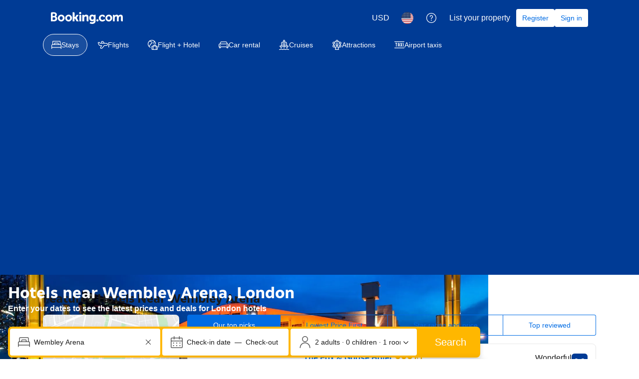

--- FILE ---
content_type: text/html; charset=UTF-8
request_url: https://booking.com/landmark/gb/wembley-arena---conference-centre.html?label=gen173nr-1FCAEoggI46AdIM1gEaFCIAQGYATG4AQbIAQzYAQHoAQH4AQKIAgGoAgO4AqGfivwFwAIB0gIkNjU3NDQxYWUtZmUxOC00NDg3LWE1N2YtOGMzOWYwN2Q0NDky2AIF4AIB;sid=2f45d7a74157ce556fc9230a1a4726a4/=%3Ch1%3E%3Ca%20href%3D
body_size: 1812
content:
<!DOCTYPE html>
<html lang="en">
<head>
    <meta charset="utf-8">
    <meta name="viewport" content="width=device-width, initial-scale=1">
    <title></title>
    <style>
        body {
            font-family: "Arial";
        }
    </style>
    <script type="text/javascript">
    window.awsWafCookieDomainList = ['booking.com'];
    window.gokuProps = {
"key":"AQIDAHjcYu/GjX+QlghicBgQ/7bFaQZ+m5FKCMDnO+vTbNg96AHqDSf7dyseAvxXfff+th73AAAAfjB8BgkqhkiG9w0BBwagbzBtAgEAMGgGCSqGSIb3DQEHATAeBglghkgBZQMEAS4wEQQMBbAhfC6rywEJSQLoAgEQgDvkSovwKw8drqzo35BraWInANBuiYC/Ydi42ZvWJEuM09r4GJbJcSPceJYTDcFO+WT1lARbyvQfSSoHfg==",
          "iv":"A6x+SQFj1wAAI3dB",
          "context":"RTJDbaaj51yx/fE0N2G8oEdORMXxeTkaScZT/[base64]/qjXnHlQqLlcxXqwU3T3LZphLg6dnwdIe5L0nLmmyJPOiHIuhvVfY9KiT6p3EmVlIYZ79UUVUJNZbH/UKFoNT/Q2IL96QGOOqYLtltP0NV9pvU="
};
    </script>
    <script src="https://d8c14d4960ca.337f8b16.us-east-2.token.awswaf.com/d8c14d4960ca/a18a4859af9c/f81f84a03d17/challenge.js"></script>
</head>
<body>
    <div id="challenge-container"></div>
    <script type="text/javascript">
        AwsWafIntegration.saveReferrer();
        AwsWafIntegration.checkForceRefresh().then((forceRefresh) => {
            if (forceRefresh) {
                AwsWafIntegration.forceRefreshToken().then(() => {
                    window.location.reload(true);
                });
            } else {
                AwsWafIntegration.getToken().then(() => {
                    window.location.reload(true);
                });
            }
        });
    </script>
    <noscript>
        <h1>JavaScript is disabled</h1>
        In order to continue, we need to verify that you're not a robot.
        This requires JavaScript. Enable JavaScript and then reload the page.
    </noscript>
</body>
</html>

--- FILE ---
content_type: text/css
request_url: https://cf.bstatic.com/psb/capla/static/css/19dcdadd.9be6c013.chunk.css
body_size: 1465
content:
.ce737c0a31>*{font-size:var(--bui_font_headline_3_font-size);line-height:var(--bui_font_headline_3_line-height);font-weight:var(--bui_font_headline_3_font-weight);font-family:var(--bui_font_headline_3_font-family);color:var(--bui_color_foreground)}
.f63d5a09cb{--lineHeight:var(--bui_font_body_2_line-height);--lineClamp:4}.d1d298e131{margin-bottom:var(--bui_spacing_2x)}.d1d298e131.ed4691b3ec{position:relative;max-height:calc(var(--lineClamp) * var(--lineHeight));overflow:hidden;line-clamp:var(--lineClamp);display:-webkit-box;-webkit-line-clamp:var(--lineClamp);-webkit-box-orient:vertical;text-overflow:ellipsis}.d1d298e131.ed4691b3ec.e8121f03f7:after{display:block;content:"";background:linear-gradient(#0000,var(--bui_color_background_base));position:absolute;bottom:0;height:var(--bui_spacing_6x);width:100%}.d1d298e131>p{margin:0 0 var(--bui_spacing_2x)}.ae6d04f43e{margin:calc(-1 * var(--bui_spacing_2x)) 0 var(--bui_spacing_2x)}
.c6e55be300{cursor:pointer}.c6e55be300 a,.c6e55be300 a:link{color:inherit;text-decoration:none}
.a8ee0cd82b{position:relative;height:100%;display:flex;flex-direction:column}.bbe4b28764{height:100%;display:flex;flex-direction:column}.bbe4b28764.f21519b055,.bbe4b28764.f9c5b60a01{justify-content:space-between}.bbe4b28764:not(.f21519b055):not(.f9c5b60a01) .f034f26d5b{display:flex;flex-direction:column;justify-content:space-between;height:100%}.b5d5affe92{display:block;margin-bottom:var(--bui_spacing_2x)}.ffb35da957{overflow:hidden;text-overflow:ellipsis;white-space:nowrap;width:100%;display:block}.f16d39d0f7{margin-block-end:var(--bui_spacing_2x)}.d0370bd381.a265276502{border-top:1px solid var(--bui_color_border_alt);padding-top:var(--bui_spacing_2x)}.f2b35846a7{margin-bottom:var(--bui_spacing_1x);font-size:var(--bui_font_strong_2_font-size);line-height:var(--bui_font_strong_2_line-height);font-weight:var(--bui_font_strong_2_font-weight);font-family:var(--bui_font_strong_2_font-family);font-weight:500}.bdb1b57b8b,.cfc4b50c85{position:relative}.f8b019d8e0.c9e99a0d54,.f8b019d8e0.f8e6c784f9{margin-inline-start:var(--bui_spacing_2x)}.f8a00d8e2c{margin-block-end:var(--bui_spacing_1x)}.a508a0572a.b3fd9e15af{margin-block-end:var(--bui_spacing_2x)}.ee3a51be3b{background:var(--bui_color_constructive_background_alt);border-radius:var(--bui_border_radius_100);padding:var(--bui_spacing_half) var(--bui_spacing_1x)}.d098e252cb.c9e99a0d54,.d098e252cb.f8e6c784f9{display:flex;margin-bottom:var(--bui_spacing_4x)}.d098e252cb.f8e6c784f9{align-items:center}
.dc3a3cc59b{padding:var(--bui_spacing_2x) var(--bui_spacing_4x);padding-inline-start:var(--bui_spacing_4x)!important;padding-inline-end:var(--bui_spacing_4x)!important;margin-inline-end:0!important;margin-block-end:0!important;font-size:var(--bui_font_body_2_font-size);line-height:var(--bui_font_body_2_line-height);font-weight:var(--bui_font_body_2_font-weight);font-family:var(--bui_font_body_2_font-family)}.dc3a3cc59b:hover:before{border:var(--bui_border_width_100) solid var(--bui_color_action_border)!important}.dc3a3cc59b:before{border:var(--bui_border_width_100) solid var(--bui_color_action_border)}
.d4ab85669d>*{font-size:var(--bui_font_headline_3_font-size);line-height:var(--bui_font_headline_3_line-height);font-weight:var(--bui_font_headline_3_font-weight);font-family:var(--bui_font_headline_3_font-family);color:var(--bui_color_foreground)}
.f824966cb2{position:relative;height:100%;display:flex;flex-direction:column}.b681ef02e4{height:100%;display:flex;flex-direction:column}.b681ef02e4.d987742f26,.b681ef02e4.f8a61db9fa{justify-content:space-between}.b681ef02e4:not(.d987742f26):not(.f8a61db9fa) .ea33fe54a1{display:flex;flex-direction:column;justify-content:space-between;height:100%}.af1d1a7370{display:block;margin-bottom:var(--bui_spacing_3x)}.d9688acb76{overflow:hidden;text-overflow:ellipsis;white-space:nowrap;width:100%;display:block}.ba0cb72e22{margin-block-end:var(--bui_spacing_3x)}.b713e0f9d1{margin:0}.b713e0f9d1:before{content:"\201C"}.b713e0f9d1:after{content:"\201D"}.b713e0f9d1.b9a0591d5f{border-top:1px solid var(--bui_color_border_alt);padding-top:var(--bui_spacing_2x)}.d728c6a678{margin-bottom:var(--bui_spacing_1x);font-size:var(--bui_font_strong_2_font-size);line-height:var(--bui_font_strong_2_line-height);font-weight:var(--bui_font_strong_2_font-weight);font-family:var(--bui_font_strong_2_font-family);font-weight:500}.f968cad85b,.b0592884ac{position:relative}.bf2c2d8452.cbb709b433,.bf2c2d8452.df70ce07ae{margin-inline-start:var(--bui_spacing_2x)}.d206805768{margin-block-end:var(--bui_spacing_1x)}.ca408c092f.cce8a0b8b2{margin-block-end:var(--bui_spacing_3x)}.ddfda055ed{background:var(--bui_color_constructive_background_alt);border-radius:var(--bui_border_radius_100);padding:var(--bui_spacing_half) var(--bui_spacing_1x)}.ea756b1aeb.cbb709b433,.ea756b1aeb.df70ce07ae{display:flex;margin-bottom:var(--bui_spacing_4x)}.ea756b1aeb.df70ce07ae{align-items:center}
.bd31ecb080{padding:var(--bui_spacing_2x) var(--bui_spacing_4x);padding-inline-start:var(--bui_spacing_4x)!important;padding-inline-end:var(--bui_spacing_4x)!important;margin-inline-end:0!important;margin-block-end:0!important;font-size:var(--bui_font_body_2_font-size);line-height:var(--bui_font_body_2_line-height);font-weight:var(--bui_font_body_2_font-weight);font-family:var(--bui_font_body_2_font-family)}.bd31ecb080:hover:before{border:var(--bui_border_width_100) solid var(--bui_color_action_border)!important}.bd31ecb080:before{border:var(--bui_border_width_100) solid var(--bui_color_action_border)}
.b48cff6dd9{padding-inline:var(--bui_spacing_4x)}.fccdc23135{--bui_stack_height:auto!important}
.ae4b104316{border-top:1px solid var(--bui_color_border_alt)}.ae4b104316.aff64a9115 .ff08bc43aa{margin-block-start:calc(-1 * var(--bui_spacing_4x))}.ae4b104316>button:first-of-type{padding-block:var(--bui_spacing_6x);padding-inline-start:var(--bui_spacing_4x);padding-inline-end:var(--bui_spacing_3x);box-sizing:border-box}.ae4b104316.ecfaa72f6a>button:first-of-type{padding-block:var(--bui_spacing_4x)}.ff08bc43aa{padding-inline:var(--bui_spacing_4x)}.bd10d20b24{font-weight:var(--bui_font_body_2_font-weight)}
.ab56292797{margin-block:var(--bui_spacing_4x)}.aac367fc8d{margin-block-end:var(--bui_spacing_4x)}@media (min-width:1024px){.ab56292797{margin-block:var(--bui_spacing_8x)}.aac367fc8d{margin-block-end:var(--bui_spacing_8x)}}
.fcf6611adc{margin-block:var(--bui_spacing_8x)}.eaaeb780a8{margin-block-start:calc(-1 * var(--bui_spacing_4x))!important}.ce35c10091{margin-block-start:var(--bui_spacing_2x)}.aca84655fa{margin-block-start:var(--bui_spacing_4x)}

/*# sourceMappingURL=https://istatic.booking.com/internal-static/capla/static/css/19dcdadd.9be6c013.chunk.css.map*/

--- FILE ---
content_type: text/javascript
request_url: https://cf.bstatic.com/psb/capla/static/js/720818d1.a65a58d4.chunk.js
body_size: 6944
content:
(self["b-seo-core-components__LOADABLE_LOADED_CHUNKS__"]=self["b-seo-core-components__LOADABLE_LOADED_CHUNKS__"]||[]).push([["720818d1"],{"17d7b138":(e,t,n)=>{"use strict";n.d(t,{Z:()=>a});var i=n("dc6d28ff");const o=e=>{const{pathname:t}=(0,i.getRequestContext)().getBasePageUrl();return t+(e?`?key=${e}`:"")},a=function(){let{key:e,experiments:t}=arguments.length>0&&void 0!==arguments[0]?arguments[0]:{};return{originalUri:o(e),...t?{experiments:t}:{}}}},"84bb43f2":(e,t,n)=>{"use strict";n.d(t,{Z:()=>a,K:()=>r});var i=n("b77791ba");const o=(e,t)=>function(){if(!(0,i.Z)()&&(!t||t()))return e(...arguments)},a=o,r=e=>t=>o(t,e)},b77791ba:(e,t,n)=>{"use strict";n.d(t,{Z:()=>a});var i=n("dc6d28ff");const o=["dragonbot","https://whatis.contentkingapp.com","siteauditbot","bot.html","bot.htm","google-ads","adsbot-google","google-safety","bytespider","spider-feedback@bytedance.com","petalbot","facebot","twitterbot","amazonbot","bingbot","pangubot","bytedance"],a=()=>{var e;const t=(0,i.getRequestContext)(),n=t.isRobotRequest(),a=(null===(e=t.getUserAgent())||void 0===e?void 0:e.userAgent)??"";return n||o.some((e=>a&&a.toLowerCase().includes(e.toLowerCase())))}},"77a90307":(e,t,n)=>{"use strict";n.d(t,{C5:()=>r,Wx:()=>o,r8:()=>a});var i=n("dc6d28ff");const o=()=>(0,i.getRequestContext)().getBPlatformEnvironment&&"dqs"===(0,i.getRequestContext)().getBPlatformEnvironment(),a=()=>(0,i.getRequestContext)().getBPlatformEnvironment&&("dev"===(0,i.getRequestContext)().getBPlatformEnvironment()||!(0,i.getRequestContext)().getBPlatformEnvironment());function r(){return"undefined"!==typeof window&&"undefined"!==typeof window.document}},d82d4ba7:(e,t,n)=>{"use strict";n.d(t,{Z:()=>o});var i=n("dc6d28ff");function o(){let e=arguments.length>0&&void 0!==arguments[0]?arguments[0]:(0,i.getRequestContext)().getBasePageUrl();return`${e.origin}${e.pathname}`}},fc640899:(e,t,n)=>{"use strict";n.d(t,{Z:()=>u});var i=n("ead71eb0"),o=n.n(i),a=n("d82d4ba7"),r=n("dc6d28ff"),s=n("f264734d"),d=n("7efb92ab"),c=n("624f88eb");const u=e=>{let{collectionPageTitle:t,latitude:n,longitude:i,contentLocation:u,type:l,withBreadcrumbs:m=!1,breadCrumbs:g=[],loading:b}=e;const p=(0,r.getRequestContext)(),f=(0,a.Z)(),v=p.getLanguage(),k=[],h=e=>{e&&k.push(e)};switch(l===s.X.INDEX?h((0,c.DB)(f,v,t)):h((0,c.uP)(l,f,v,m,t,u)),l){case s.X.CITY:h((0,c.Hp)(l,u,n,i));break;case s.X.LANDMARK:h((0,c.cq)(l,u,n,i));break;case s.X.REGION:h((0,c._y)(l,u));break;case s.X.DISTRICT:h((0,c.cx)(l,u,n,i));break;case s.X.COUNTRY:h((0,c.Ed)(u))}return h((0,c.uI)(f,g)),o().createElement(o().Fragment,null,o().createElement(d.Z,{schemas:k,loading:b}))}},f264734d:(e,t,n)=>{"use strict";n.d(t,{X:()=>i});let i=function(e){return e.INDEX="INDEX",e.CITY="CITY",e.LANDMARK="LANDMARK",e.DISTRICT="DISTRICT",e.REGION="REGION",e.AIRPORT="AIRPORT",e.COUNTRY="COUNTRY",e}({})},"453a2900":(e,t,n)=>{"use strict";n.d(t,{Z:()=>o});var i=n("ead71eb0");const o=(0,i.createContext)(null)},b77cee7a:(e,t,n)=>{"use strict";n.d(t,{tU:()=>b,xe:()=>c});var i=n("ead71eb0"),o=n("d0fefcf5");const a="SEO_CORE_SCHEMA_BUS_EVENT",r=`${a}_REGISTRATION_ACCEPTED`,s=`${a}_POLL_RENDERER`,d=`${a}_ADD_SCHEMA`,c=(e,t,n)=>{const a=(0,i.useRef)(!1),[r,s]=(0,i.useState)(!1),d=(0,i.useRef)({subscribed:!1,registrationAcceptedToken:null});return r&&(a.current=u(t,n,a,e)),(0,i.useEffect)((()=>{if(t&&!d.current.subscribed){const e=l((()=>{s(!0)}));d.current.subscribed=!0,d.current.registrationAcceptedToken=e}const e=d.current.registrationAcceptedToken;return()=>{t&&r&&e&&o.eventBus.unsubscribe(e)}}),[]),null},u=(e,t,n,i)=>!e||t||n.current?n.current:(m(i),!0),l=e=>{let t=!1;const n=o.eventBus.subscribe(r,(()=>{t=!0,e()}));return g(0,(()=>!t)),n},m=e=>{o.eventBus.publish(d,e)},g=(e,t)=>{e>=10||t()&&setTimeout((()=>{o.eventBus.publish(s,!0),g(e+1,t)}),500)},b=(e,t)=>{const n=(0,i.useRef)({pollRenderer:null,addSchema:null,subscribed:!1});(0,i.useEffect)((()=>{if(e&&!n.current.subscribed){const e=o.eventBus.subscribe(s,(()=>{o.eventBus.publish(r,!0)})),i=o.eventBus.subscribe(d,((e,n)=>{t(n)}));n.current={pollRenderer:e,addSchema:i,subscribed:!0}}return()=>{e&&n.current.subscribed&&(o.eventBus.unsubscribe(n.current.pollRenderer),o.eventBus.unsubscribe(n.current.addSchema))}}),[])}},"65a1b86a":(e,t,n)=>{"use strict";n.d(t,{Z:()=>l});var i=n("ead71eb0"),o=n.n(i),a=n("d6ed67d6"),r=n("77a90307"),s=n("239beb17"),d=n("453a2900"),c=n("b77cee7a");const u=n("2d639931").Z.concat(),l=()=>{const e=(0,i.useContext)(d.Z),[t,n]=(0,i.useState)(u),l=(0,s.isFeatureRunning)(s.feature`IZAeJXAQOVYeSECVdEaLTLARYRYT`),m=null==e,g=[],b=(0,i.useCallback)((e=>{g.push(...e),n(t.concat(g))}),[]);(0,c.tU)(m,b);const p=m?t:e.schemas,f=JSON.stringify({"@context":"https://schema.org","@graph":p},null,(0,r.r8)()?2:0).replace(/&quot;/g,'\\"').replace(/&apos;/g,"\\'");return l?o().createElement(a.Helmet,null,o().createElement("script",{type:"application/ld+json",dangerouslySetInnerHTML:{__html:f}})):o().createElement("script",{type:"application/ld+json",dangerouslySetInnerHTML:{__html:f}})}},"8bac092f":(e,t,n)=>{"use strict";n.d(t,{Z:()=>m});var i=n("ead71eb0"),o=n.n(i),a=n("65a1b86a"),r=n("84bb43f2"),s=n("28dbd132");const d=s.exp`IZAeHHOBQbFRGeKKUUKVeSECVdEfYSbC`;var c=function(e){return e[e.ON_RENDER=1]="ON_RENDER",e}(c||{});const u={onRender:(0,r.Z)((()=>{(0,s.trackExperimentStage)(d,c.ON_RENDER)}))};var l=n("5abdfcf3");const m=()=>(u.onRender(),1!==(0,s.trackSeoExperiment)(d)?null:o().createElement(o().Fragment,null,o().createElement(a.Z,null),o().createElement(l.Z,null)))},"7efb92ab":(e,t,n)=>{"use strict";n.d(t,{Z:()=>r});var i=n("ead71eb0"),o=(n("2d639931"),n("453a2900")),a=n("b77cee7a");const r=e=>{let{schemas:t,loading:n}=e;const r=(0,i.useContext)(o.Z),s=null==r,d=(0,i.useRef)(!1);return a.xe(t,s,n),s||n||d.current||(t.forEach((e=>r.addSchema(e))),d.current=!0),null}},"5abdfcf3":(e,t,n)=>{"use strict";n.d(t,{Z:()=>b});var i=n("ead71eb0"),o=n.n(i),a=n("17d7b138"),r=n("b77791ba"),s=n("abab1afe"),d=n("c44dcb0c"),c=n("cedcabf9");const u={},l={kind:"Document",definitions:[{kind:"OperationDefinition",operation:"query",name:{kind:"Name",value:"LandmarkJSONSchema"},variableDefinitions:[{kind:"VariableDefinition",variable:{kind:"Variable",name:{kind:"Name",value:"input"}},type:{kind:"NonNullType",type:{kind:"NamedType",name:{kind:"Name",value:"LandingQueriesInput"}}},directives:[]}],directives:[],selectionSet:{kind:"SelectionSet",selections:[{kind:"Field",name:{kind:"Name",value:"landingContent"},arguments:[{kind:"Argument",name:{kind:"Name",value:"input"},value:{kind:"Variable",name:{kind:"Name",value:"input"}}}],directives:[],selectionSet:{kind:"SelectionSet",selections:[{kind:"Field",name:{kind:"Name",value:"destination"},arguments:[],directives:[],selectionSet:{kind:"SelectionSet",selections:[{kind:"Field",name:{kind:"Name",value:"taxonomy"},arguments:[],directives:[],selectionSet:{kind:"SelectionSet",selections:[{kind:"Field",name:{kind:"Name",value:"landmark"},arguments:[],directives:[],selectionSet:{kind:"SelectionSet",selections:[{kind:"Field",name:{kind:"Name",value:"translation"},arguments:[],directives:[],selectionSet:{kind:"SelectionSet",selections:[{kind:"Field",name:{kind:"Name",value:"name"},arguments:[],directives:[]},{kind:"Field",name:{kind:"Name",value:"inName"},arguments:[],directives:[]}]}},{kind:"Field",name:{kind:"Name",value:"city"},arguments:[],directives:[],selectionSet:{kind:"SelectionSet",selections:[{kind:"Field",name:{kind:"Name",value:"translation"},arguments:[],directives:[],selectionSet:{kind:"SelectionSet",selections:[{kind:"Field",name:{kind:"Name",value:"name"},arguments:[],directives:[]},{kind:"Field",name:{kind:"Name",value:"inName"},arguments:[],directives:[]}]}}]}},{kind:"Field",name:{kind:"Name",value:"country"},arguments:[],directives:[],selectionSet:{kind:"SelectionSet",selections:[{kind:"Field",name:{kind:"Name",value:"translation"},arguments:[],directives:[],selectionSet:{kind:"SelectionSet",selections:[{kind:"Field",name:{kind:"Name",value:"name"},arguments:[],directives:[]}]}}]}},{kind:"Field",name:{kind:"Name",value:"latitude"},arguments:[],directives:[]},{kind:"Field",name:{kind:"Name",value:"longitude"},arguments:[],directives:[]}]}}]}}]}}]}}]}}],loc:{start:0,end:541,source:{body:"\n  query LandmarkJSONSchema($input: LandingQueriesInput!) {\n    landingContent(input: $input) {\n      destination {\n        taxonomy {\n          landmark {\n            translation {\n              name\n              inName\n            }\n            city {\n              translation {\n                name\n                inName\n              }\n            }\n            country {\n              translation {\n                name\n              }\n            }\n            latitude\n            longitude\n          }\n        }\n      }\n    }\n  }\n",name:"GraphQL request",locationOffset:{line:1,column:1}}}};var m=n("fc640899"),g=n("f264734d");const b=()=>{var e,t,n,i,b,p;const{data:f,loading:v}=function(e){const t={...u,...e};return c.useQuery(l,t)}({variables:{input:(0,a.Z)()},errorPolicy:"all",ssr:(0,r.Z)()}),k=(null===f||void 0===f||null===(e=f.landingContent)||void 0===e||null===(e=e.destination)||void 0===e||null===(e=e.taxonomy)||void 0===e||null===(e=e.landmark)||void 0===e||null===(e=e.translation)||void 0===e?void 0:e.name)??void 0,h=(null===f||void 0===f||null===(t=f.landingContent)||void 0===t||null===(t=t.destination)||void 0===t||null===(t=t.taxonomy)||void 0===t||null===(t=t.landmark)||void 0===t||null===(t=t.city)||void 0===t||null===(t=t.translation)||void 0===t?void 0:t.name)??void 0,y=(null===f||void 0===f||null===(n=f.landingContent)||void 0===n||null===(n=n.destination)||void 0===n||null===(n=n.taxonomy)||void 0===n||null===(n=n.landmark)||void 0===n||null===(n=n.city)||void 0===n||null===(n=n.translation)||void 0===n?void 0:n.inName)??void 0,w=(null===f||void 0===f||null===(i=f.landingContent)||void 0===i||null===(i=i.destination)||void 0===i||null===(i=i.taxonomy)||void 0===i||null===(i=i.landmark)||void 0===i?void 0:i.latitude)??void 0,x=(null===f||void 0===f||null===(b=f.landingContent)||void 0===b||null===(b=b.destination)||void 0===b||null===(b=b.taxonomy)||void 0===b||null===(b=b.landmark)||void 0===b?void 0:b.longitude)??void 0,S=(null===f||void 0===f||null===(p=f.landingContent)||void 0===p||null===(p=p.destination)||void 0===p||null===(p=p.taxonomy)||void 0===p||null===(p=p.landmark)||void 0===p||null===(p=p.country)||void 0===p||null===(p=p.translation)||void 0===p?void 0:p.name)??void 0,C=((e,t,n)=>{const i=(0,d.useI18n)();if(e&&t&&n)return i.trans((0,s.t)("seo_core_landmark_lp_new_h1_header",{variables:{landmark_name:e,city_name:t,in_city_name:n}})).toString()})(k,h,y);return o().createElement(m.Z,{collectionPageTitle:C??"",contentLocation:{streetAddress:k,addressLocality:h,addressCountry:S},latitude:w?parseFloat(w):void 0,longitude:x?parseFloat(x):void 0,type:g.X.LANDMARK,loading:v})}},"2d639931":(e,t,n)=>{"use strict";n.d(t,{Z:()=>i});const i=[{"@type":"WebSite","@id":"https://www.booking.com/#/schema/WebSite/1",url:"https://www.booking.com",name:"Booking.com",description:"Explore the world with Booking.com. Big savings on homes, hotels, flights, car rentals, taxis, and attractions \u2013 build your perfect trip on any budget.",publisher:{"@id":"https://www.booking.com/#/schema/Organization/1"},potentialAction:[{"@type":"SearchAction",target:{"@type":"EntryPoint",urlTemplate:"https://www.booking.com/searchresults.html?ss={search_term_string}"},"query-input":"required name=search_term_string"}],copyrightHolder:{"@id":"https://www.booking.com/#/schema/Organization/1"}},{"@type":["Corporation","Brand"],"@id":"https://www.booking.com/#/schema/Organization/1",name:"Booking.com",legalName:"Booking.com B.V.",alternateName:"Booking.com B.V.",vatID:"NL805734958B01",iso6523Code:"0106:31047344",leiCode:"7245009ZP4X4SZC79G88",url:"https://www.booking.com",logo:{"@id":"https://cf.bstatic.com/static/img/booking_logo_knowledge_graph/247454a990efac1952e44dddbf30c58677aa0fd8.png"},address:{"@type":"PostalAddress",addressCountry:"NL",addressRegion:"Noord-Holland",addressLocality:"Amsterdam",postOfficeBoxNumber:"1639",postalCode:"1011 DL",streetAddress:"Oosterdokskade 163"},faxNumber:"+31 20 712 5609",contactPoint:{"@type":"ContactPoint",contactType:"Customer Service",email:"customer.service@booking.com"},founder:{"@id":"https://www.booking.com/#/schema/Person/1"},foundingDate:"1996",foundingLocation:{"@type":"Place",name:"Amsterdam",sameAs:"https://en.wikipedia.org/wiki/Amsterdam"},parentOrganization:{"@id":"https://www.booking.com/#/schema/Organization/2"},sameAs:["https://en.wikipedia.org/wiki/Booking.com","https://www.instagram.com/bookingcom/","https://twitter.com/bookingcom","https://www.facebook.com/bookingcom/","https://www.tiktok.com/@bookingcom","https://www.google.com/search?kgmid=/m/0yxzc1z","https://www.google.com/search?kgmid=/m/09mhbt7","https://www.bloomberg.com/profile/company/595328Z:NA","https://www.linkedin.com/company/booking.com/","https://x.com/bookingcom","https://www.crunchbase.com/organization/booking-com"]},{"@type":"ImageObject","@id":"https://cf.bstatic.com/static/img/booking_logo_knowledge_graph/247454a990efac1952e44dddbf30c58677aa0fd8.png",url:"https://cf.bstatic.com/static/img/booking_logo_knowledge_graph/247454a990efac1952e44dddbf30c58677aa0fd8.png",contentUrl:"https://cf.bstatic.com/static/img/booking_logo_knowledge_graph/247454a990efac1952e44dddbf30c58677aa0fd8.png",width:151,height:151},{"@type":"Corporation","@id":"https://www.booking.com/#/schema/Organization/2",name:"Booking Holdings Inc.",url:"https://www.bookingholdings.com/",sameAs:"https://en.wikipedia.org/wiki/Booking_Holdings"},{"@type":"Person","@id":"https://www.booking.com/#/schema/Person/1",name:"Geert-Jan Bruinsma",sameAs:"https://nl.linkedin.com/in/gjbruinsma"}]},"624f88eb":(e,t,n)=>{"use strict";n.d(t,{DB:()=>l,Ed:()=>c,Hp:()=>g,YO:()=>v,_y:()=>f,cq:()=>p,cx:()=>b,uI:()=>m,uP:()=>u});var i=n("7951f9b8"),o=n.n(i),a=n("f264734d");function r(e){let{type:t,contentLocation:{streetAddress:n,addressLocality:i,addressCountry:r,iata:d}}=e;switch(t){case a.X.DISTRICT:case a.X.LANDMARK:return`https://www.booking.com/#/schema/Landmark/${o()(`${n} ${i} ${r}`)}`;case a.X.REGION:return`https://www.booking.com/#/schema/Region/${o()(`${i} ${r}`)}`;case a.X.CITY:return`https://www.booking.com/#/schema/City/${o()(i)}`;case a.X.AIRPORT:return`https://www.booking.com/#/schema/Airport/${o()(d)}`;case a.X.COUNTRY:return s(r??"");default:return""}}function s(e){return`https://www.booking.com/#/schema/Country/${o()(e)}`}function d(e){if(e)return{"@type":"Country","@id":s(e),name:e}}const c=e=>d(e.addressCountry)??null,u=(e,t,n,i,o,a)=>{if(!o)return null;const s={"@type":"CollectionPage","@id":t,url:t,name:o,inLanguage:n,isPartOf:{"@id":"https://www.booking.com/#/schema/WebSite/1"},publisher:{"@id":"https://www.booking.com/#/schema/Organization/1"}};return i&&(s.breadcrumb={"@id":`${t}#/schema/BreadcrumbList/1`}),null!==a&&void 0!==a&&a.addressLocality&&(s.about={"@id":r({type:e,contentLocation:a})}),a&&(s.contentLocation={"@id":`${r({type:e,contentLocation:a})}`}),s},l=(e,t,n)=>{if(!n)return null;return{"@type":"WebPage","@id":e,url:e,name:n,inLanguage:t,breadcrumb:{"@id":`${e}#/schema/BreadcrumbList/1`},isPartOf:{"@id":"https://www.booking.com/#/schema/WebSite/1"},publisher:{"@id":"https://www.booking.com/#/schema/Organization/1"}}},m=(e,t)=>{const n={"@type":"BreadcrumbList","@id":`${e}#/schema/BreadcrumbList/1`};return t.length>0?(n.itemListElement=t.map(((e,t)=>({"@type":"ListItem",position:t+1,name:e.name,item:{"@id":e.url}}))),n):null},g=(e,t,n,i)=>{if(null===t||void 0===t||!t.addressLocality)return null;const o={"@type":"City","@id":r({type:e,contentLocation:t}),name:null===t||void 0===t?void 0:t.addressLocality};return n&&i&&(o.geo={"@type":"GeoCoordinates",latitude:n,longitude:i}),o},b=(e,t,n,i)=>{if(null===t||void 0===t||!t.addressLocality)return null;const o={"@type":"AdministrativeArea","@id":r({type:e,contentLocation:t}),name:(null===t||void 0===t?void 0:t.streetAddress)??""};return n&&i&&(o.geo={"@type":"GeoCoordinates",latitude:n,longitude:i}),o},p=(e,t,n,i)=>{if(null===t||void 0===t||!t.addressLocality)return null;const o={"@type":"LandmarksOrHistoricalBuildings","@id":r({type:e,contentLocation:t}),name:(null===t||void 0===t?void 0:t.streetAddress)??""};return n&&i&&(o.geo={"@type":"GeoCoordinates",latitude:n,longitude:i}),o},f=(e,t)=>{if(null===t||void 0===t||!t.addressLocality)return null;return{"@type":"Place","@id":r({type:e,contentLocation:t}),name:(null===t||void 0===t?void 0:t.addressLocality)??""}},v=(e,t,n,i,o)=>{if(!o)return null;if(!i)return null;return{"@type":"ItemList","@id":`${e}#/schema/ItemList/1`,mainEntityOfPage:{"@id":e},itemListElement:o.map(((e,o)=>{let{id:a,name:r,image:s,address:c,uri:u,ratingValue:l,reviewCount:m,reviewerCountry:g,reviewerName:b,reviewText:p}=e;const f={"@type":"ListItem",position:o+1,item:{"@id":`https://www.booking.com/#/schema/LodgingBusiness/${a}`,"@type":"LodgingBusiness",name:r,image:`${t}${s}`,url:`${n}${u}`,aggregateRating:{"@type":"AggregateRating",worstRating:0,bestRating:10,reviewCount:m,ratingValue:l},address:{"@type":"PostalAddress",streetAddress:c,addressCountry:d(i.addressCountry),addressLocality:i.addressLocality,addressRegion:i.addressRegion}}};return b&&g&&(f.item.review={"@type":"Review",reviewBody:p??"",publisher:{"@id":"https://www.booking.com/#/schema/Organization/1"},author:{"@type":"Person",name:b,nationality:d(g)}}),f}))}}},"9c67bb09":(e,t,n)=>{"use strict";n.r(t),n.d(t,{default:()=>i.Z});var i=n("8bac092f")},"270b2966":(e,t,n)=>{var i=n("36d9696b").Symbol;e.exports=i},"7da8a3f8":e=>{e.exports=function(e,t){for(var n=-1,i=null==e?0:e.length,o=Array(i);++n<i;)o[n]=t(e[n],n,e);return o}},d2571991:e=>{e.exports=function(e,t,n,i){var o=-1,a=null==e?0:e.length;for(i&&a&&(n=e[++o]);++o<a;)n=t(n,e[o],o,e);return n}},"03766ec0":e=>{var t=/[^\x00-\x2f\x3a-\x40\x5b-\x60\x7b-\x7f]+/g;e.exports=function(e){return e.match(t)||[]}},"9570a7ed":(e,t,n)=>{var i=n("270b2966"),o=n("5559ae4f"),a=n("eb88078a"),r=i?i.toStringTag:void 0;e.exports=function(e){return null==e?void 0===e?"[object Undefined]":"[object Null]":r&&r in Object(e)?o(e):a(e)}},d762c50e:e=>{e.exports=function(e){return function(t){return null==e?void 0:e[t]}}},"74b1d1c2":(e,t,n)=>{var i=n("270b2966"),o=n("7da8a3f8"),a=n("6911d087"),r=n("7a51f61d"),s=i?i.prototype:void 0,d=s?s.toString:void 0;e.exports=function e(t){if("string"==typeof t)return t;if(a(t))return o(t,e)+"";if(r(t))return d?d.call(t):"";var n=t+"";return"0"==n&&1/t==-1/0?"-0":n}},aec65e52:(e,t,n)=>{var i=n("d2571991"),o=n("eec0e42a"),a=n("c86ae9d5"),r=RegExp("['\u2019]","g");e.exports=function(e){return function(t){return i(a(o(t).replace(r,"")),e,"")}}},"370ac0cd":(e,t,n)=>{var i=n("d762c50e")({"\xc0":"A","\xc1":"A","\xc2":"A","\xc3":"A","\xc4":"A","\xc5":"A","\xe0":"a","\xe1":"a","\xe2":"a","\xe3":"a","\xe4":"a","\xe5":"a","\xc7":"C","\xe7":"c","\xd0":"D","\xf0":"d","\xc8":"E","\xc9":"E","\xca":"E","\xcb":"E","\xe8":"e","\xe9":"e","\xea":"e","\xeb":"e","\xcc":"I","\xcd":"I","\xce":"I","\xcf":"I","\xec":"i","\xed":"i","\xee":"i","\xef":"i","\xd1":"N","\xf1":"n","\xd2":"O","\xd3":"O","\xd4":"O","\xd5":"O","\xd6":"O","\xd8":"O","\xf2":"o","\xf3":"o","\xf4":"o","\xf5":"o","\xf6":"o","\xf8":"o","\xd9":"U","\xda":"U","\xdb":"U","\xdc":"U","\xf9":"u","\xfa":"u","\xfb":"u","\xfc":"u","\xdd":"Y","\xfd":"y","\xff":"y","\xc6":"Ae","\xe6":"ae","\xde":"Th","\xfe":"th","\xdf":"ss","\u0100":"A","\u0102":"A","\u0104":"A","\u0101":"a","\u0103":"a","\u0105":"a","\u0106":"C","\u0108":"C","\u010a":"C","\u010c":"C","\u0107":"c","\u0109":"c","\u010b":"c","\u010d":"c","\u010e":"D","\u0110":"D","\u010f":"d","\u0111":"d","\u0112":"E","\u0114":"E","\u0116":"E","\u0118":"E","\u011a":"E","\u0113":"e","\u0115":"e","\u0117":"e","\u0119":"e","\u011b":"e","\u011c":"G","\u011e":"G","\u0120":"G","\u0122":"G","\u011d":"g","\u011f":"g","\u0121":"g","\u0123":"g","\u0124":"H","\u0126":"H","\u0125":"h","\u0127":"h","\u0128":"I","\u012a":"I","\u012c":"I","\u012e":"I","\u0130":"I","\u0129":"i","\u012b":"i","\u012d":"i","\u012f":"i","\u0131":"i","\u0134":"J","\u0135":"j","\u0136":"K","\u0137":"k","\u0138":"k","\u0139":"L","\u013b":"L","\u013d":"L","\u013f":"L","\u0141":"L","\u013a":"l","\u013c":"l","\u013e":"l","\u0140":"l","\u0142":"l","\u0143":"N","\u0145":"N","\u0147":"N","\u014a":"N","\u0144":"n","\u0146":"n","\u0148":"n","\u014b":"n","\u014c":"O","\u014e":"O","\u0150":"O","\u014d":"o","\u014f":"o","\u0151":"o","\u0154":"R","\u0156":"R","\u0158":"R","\u0155":"r","\u0157":"r","\u0159":"r","\u015a":"S","\u015c":"S","\u015e":"S","\u0160":"S","\u015b":"s","\u015d":"s","\u015f":"s","\u0161":"s","\u0162":"T","\u0164":"T","\u0166":"T","\u0163":"t","\u0165":"t","\u0167":"t","\u0168":"U","\u016a":"U","\u016c":"U","\u016e":"U","\u0170":"U","\u0172":"U","\u0169":"u","\u016b":"u","\u016d":"u","\u016f":"u","\u0171":"u","\u0173":"u","\u0174":"W","\u0175":"w","\u0176":"Y","\u0177":"y","\u0178":"Y","\u0179":"Z","\u017b":"Z","\u017d":"Z","\u017a":"z","\u017c":"z","\u017e":"z","\u0132":"IJ","\u0133":"ij","\u0152":"Oe","\u0153":"oe","\u0149":"'n","\u017f":"s"});e.exports=i},"918f2ae7":(e,t,n)=>{var i="object"==typeof n.g&&n.g&&n.g.Object===Object&&n.g;e.exports=i},"5559ae4f":(e,t,n)=>{var i=n("270b2966"),o=Object.prototype,a=o.hasOwnProperty,r=o.toString,s=i?i.toStringTag:void 0;e.exports=function(e){var t=a.call(e,s),n=e[s];try{e[s]=void 0;var i=!0}catch(d){}var o=r.call(e);return i&&(t?e[s]=n:delete e[s]),o}},eb8a29ce:e=>{var t=/[a-z][A-Z]|[A-Z]{2}[a-z]|[0-9][a-zA-Z]|[a-zA-Z][0-9]|[^a-zA-Z0-9 ]/;e.exports=function(e){return t.test(e)}},eb88078a:e=>{var t=Object.prototype.toString;e.exports=function(e){return t.call(e)}},"36d9696b":(e,t,n)=>{var i=n("918f2ae7"),o="object"==typeof self&&self&&self.Object===Object&&self,a=i||o||Function("return this")();e.exports=a},"2d041825":e=>{var t="\\ud800-\\udfff",n="\\u2700-\\u27bf",i="a-z\\xdf-\\xf6\\xf8-\\xff",o="A-Z\\xc0-\\xd6\\xd8-\\xde",a="\\xac\\xb1\\xd7\\xf7\\x00-\\x2f\\x3a-\\x40\\x5b-\\x60\\x7b-\\xbf\\u2000-\\u206f \\t\\x0b\\f\\xa0\\ufeff\\n\\r\\u2028\\u2029\\u1680\\u180e\\u2000\\u2001\\u2002\\u2003\\u2004\\u2005\\u2006\\u2007\\u2008\\u2009\\u200a\\u202f\\u205f\\u3000",r="["+a+"]",s="\\d+",d="["+n+"]",c="["+i+"]",u="[^"+t+a+s+n+i+o+"]",l="(?:\\ud83c[\\udde6-\\uddff]){2}",m="[\\ud800-\\udbff][\\udc00-\\udfff]",g="["+o+"]",b="(?:"+c+"|"+u+")",p="(?:"+g+"|"+u+")",f="(?:['\u2019](?:d|ll|m|re|s|t|ve))?",v="(?:['\u2019](?:D|LL|M|RE|S|T|VE))?",k="(?:[\\u0300-\\u036f\\ufe20-\\ufe2f\\u20d0-\\u20ff]|\\ud83c[\\udffb-\\udfff])?",h="[\\ufe0e\\ufe0f]?",y=h+k+("(?:\\u200d(?:"+["[^"+t+"]",l,m].join("|")+")"+h+k+")*"),w="(?:"+[d,l,m].join("|")+")"+y,x=RegExp([g+"?"+c+"+"+f+"(?="+[r,g,"$"].join("|")+")",p+"+"+v+"(?="+[r,g+b,"$"].join("|")+")",g+"?"+b+"+"+f,g+"+"+v,"\\d*(?:1ST|2ND|3RD|(?![123])\\dTH)(?=\\b|[a-z_])","\\d*(?:1st|2nd|3rd|(?![123])\\dth)(?=\\b|[A-Z_])",s,w].join("|"),"g");e.exports=function(e){return e.match(x)||[]}},eec0e42a:(e,t,n)=>{var i=n("370ac0cd"),o=n("a72174bd"),a=/[\xc0-\xd6\xd8-\xf6\xf8-\xff\u0100-\u017f]/g,r=RegExp("[\\u0300-\\u036f\\ufe20-\\ufe2f\\u20d0-\\u20ff]","g");e.exports=function(e){return(e=o(e))&&e.replace(a,i).replace(r,"")}},"6911d087":e=>{var t=Array.isArray;e.exports=t},"6b2a43a5":e=>{e.exports=function(e){return null!=e&&"object"==typeof e}},"7a51f61d":(e,t,n)=>{var i=n("9570a7ed"),o=n("6b2a43a5");e.exports=function(e){return"symbol"==typeof e||o(e)&&"[object Symbol]"==i(e)}},"7951f9b8":(e,t,n)=>{var i=n("aec65e52")((function(e,t,n){return e+(n?"-":"")+t.toLowerCase()}));e.exports=i},a72174bd:(e,t,n)=>{var i=n("74b1d1c2");e.exports=function(e){return null==e?"":i(e)}},c86ae9d5:(e,t,n)=>{var i=n("03766ec0"),o=n("eb8a29ce"),a=n("a72174bd"),r=n("2d041825");e.exports=function(e,t,n){return e=a(e),void 0===(t=n?void 0:t)?o(e)?r(e):i(e):e.match(t)||[]}}}]);
//# sourceMappingURL=https://istatic.booking.com/internal-static/capla/static/js/720818d1.a65a58d4.chunk.js.map

--- FILE ---
content_type: text/javascript
request_url: https://cf.bstatic.com/psb/capla/static/js/49d48ebc.d3c2462d.chunk.js
body_size: 137779
content:
/*! For license information please see 49d48ebc.d3c2462d.chunk.js.LICENSE.txt */
(self["b-search-web-searchbox-component-service__LOADABLE_LOADED_CHUNKS__"]=self["b-search-web-searchbox-component-service__LOADABLE_LOADED_CHUNKS__"]||[]).push([["49d48ebc"],{"752ada83":(e,n,t)=>{"use strict";t.d(n,{C2:()=>k});t("ead71eb0");var i=t("dc6d28ff");const a=["cars","flights","attractions","taxi","deals","holidays","beach-holidays","ndlp","cndlp"],r=[...a,"booking-home","hotel","monthly-stays","extended-stays","affiliate-program","traveller-review-awards","traveller-awards","guides"].join("|"),s=[...a].join("|"),d=[...a].join("|"),l=[...a].join("|"),o=[...a].join("|"),c=["appalachia-us","carolinas-us","south-us","east-coast-us","great-lakes-us","great-plains-us","gulf-coast-us","mid-atlantic-us","midwest-us","mountain-west-us","new-england-us","ozarks-us","pacific-northwest-us","pacific-west-us","rocky-mountains-us","south-atlantic-us","south-west-us","west-coast-us"].join("|"),u={CORE_COUNTRY:new RegExp("^/country/(?<countryCode>[\\w-]+)\\.([\\w-]+\\.)?html"),CORE_REGION_GROUP:new RegExp(`^/region/(?<countryCode>[\\w-]+)/(?<pageName>(${c}))\\.([\\w-]+\\.)?html`),CORE_REGION:new RegExp(`^/region/(?<countryCode>[\\w-]+)/(?<pageName>(?!(${c}))[\\w-]+)\\.([\\w-]+\\.)?html`),CORE_CITY:new RegExp("^/city/(?<countryCode>[\\w-]+)/(?<pageName>[\\w-]+)\\.([\\w-]+\\.)?html"),CORE_DISTRICT:new RegExp("^/district/(?<countryCode>[\\w-]+)/(?<pageName>([\\w-]+)/([\\w-]+))\\.([\\w-]+\\.)?html"),CORE_AIRPORT:new RegExp("^/airport/(?<countryCode>[\\w-]+)/(?<pageName>[\\w-]+)\\.([\\w-]+\\.)?html"),CORE_LANDMARK:new RegExp("^/landmark/(?<countryCode>[\\w-]+)/(?<pageName>[\\w-]+)\\.([\\w-]+\\.)?html"),HOTEL_INDEX:new RegExp("^/hotel/index\\.([\\w-]+\\.)?html"),THEME_INDEX:new RegExp(`^/(?<themeName>(?!(${r}))[\\w-]+)/index\\.([\\w-]+\\.)?html`),THEME_COUNTRY:new RegExp(`^/(?<themeName>(?!(${s}))[\\w-]+)/country/(?<countryCode>[\\w-]+)\\.([\\w-]+\\.)?html`),THEME_REGION:new RegExp(`^/(?<themeName>(?!(${d}))[\\w-]+)/region/(?<countryCode>[\\w-]+)/(?<pageName>[\\w-]+)\\.([\\w-]+\\.)?html`),THEME_CITY:new RegExp(`^/(?<themeName>(?!(${l}))[\\w-]+)/city/(?<countryCode>[\\w-]+)/(?<pageName>[\\w-]+)\\.([\\w-]+\\.)?html`),THEME_DISTRICT:new RegExp(`^/(?<themeName>(?!(${o}))[\\w-]+)/district/(?<countryCode>[\\w-]+)/(?<pageName>([\\w-]+)/([\\w-]+))\\.([\\w-]+\\.)?html`),HOLIDAYS_CITY:new RegExp("^/holidays/city/(?<countryCode>[\\w-]+)/(?<pageName>[\\w-]+)\\.([\\w-]+\\.)?html"),DEALS_CAMPAIGN:new RegExp("^/dealspage\\.([\\w-]+\\.)?html"),DEALS_INDEX:new RegExp("^/deals/index\\.([\\w-]+\\.)?html"),DEALS_SEASONAL:new RegExp("^/deals/(?<pageName>(?!(index))[\\w-]+)\\.([\\w-]+\\.)?html"),CARS_INDEX:new RegExp("^/cars/index\\.([\\w-]+\\.)?html"),CARS_COUNTRY:new RegExp("^/cars/country/(?<countryCode>[\\w-]+)\\.([\\w-]+\\.)?html"),CARS_REGION:new RegExp("^/cars/region/(?<countryCode>[\\w-]+)/(?<pageName>[\\w-]+)\\.([\\w-]+\\.)?html"),CARS_CITY:new RegExp("^/cars/city/(?<countryCode>[\\w-]+)/(?<pageName>[\\w-]+)\\.([\\w-]+\\.)?html"),CARS_AIRPORT:new RegExp("^/cars/airport/(?<countryCode>[\\w-]+)/(?<pageName>[\\w-]+)\\.([\\w-]+\\.)?html"),CARS_SUPPLIER_AIRPORT:new RegExp("^/cars/(?<supplierName>[\\w-]+)/airport/(?<countryCode>[\\w-]+)/(?<pageName>[\\w-]+)\\.([\\w-]+\\.)?html"),CARS_SUPPLIER_CITY:new RegExp("^/cars/(?<supplierName>[\\w-]+)/city/(?<countryCode>[\\w-]+)/(?<pageName>[\\w-]+)\\.([\\w-]+\\.)?html"),CARS_SUPPLIER_COUNTRY:new RegExp("^/cars/(?<supplierName>[\\w-]+)/country/(?<countryCode>[\\w-]+)\\.([\\w-]+\\.)?html"),CARS_SUPPLIER_INDEX:new RegExp("^/cars/(?<supplierName>[\\w-]+)/index\\.([\\w-]+\\.)?html"),FLIGHTS_DESTINATION_TO_CITY:new RegExp("/flights/destination/city/(?<destCountryCode>[\\w]+)/(?<destPageName>[\\w-]+)\\.([\\w-]+\\.)?html"),FLIGHTS_DESTINATION_TO_AIRPORT:new RegExp("/flights/destination/to-airport/(?<destCountryCode>[\\w]+)/(?<destPageName>[\\w]+)\\.([\\w-]+\\.)?html"),FLIGHTS_DESTINATION_TO_REGION:new RegExp("/flights/destination/to-region/(?<destCountryCode>[\\w]+)/(?<destPageName>[\\w-]+)\\.([\\w-]+\\.)?html"),FLIGHTS_ROUTE_TO_COUNTRY:new RegExp("/flights/route/to-country/(?<originCountryCode>[\\w]+)/(?<destPageName>[\\w]+)\\.([\\w-]+\\.)?html"),FLIGHTS_ROUTE_CITY_TO_COUNTRY:new RegExp("/flights/route/city-to-country/(?<originCountryCode>[\\w]+)-(?<originPageName>[\\w-]+)-to-(?<destCountryCode>[\\w]+)\\.([\\w-]+\\.)?html"),FLIGHTS_ROUTE_CITY_TO_CITY:new RegExp("/flights/route/city-to-city/(?<originCountryCode>[\\w]+)-(?<originPageName>[\\w-]+)-to-(?<destCountryCode>[\\w]+)-(?<destPageName>[\\w-]+)\\.([\\w-]+\\.)?html"),ATTRACTIONS_CATEGORY_CITY:new RegExp("/things-to-do/city/(?<countryCode>[\\w]+)/(?<pageName>[\\w-]+)/(?<categoryName>[\\w-]+)\\.([\\w-]+\\.)?html"),ATTRACTIONS_SUB_CATEGORY_CITY:new RegExp("/things-to-do/city/(?<countryCode>[\\w]+)/(?<pageName>[\\w-]+)/(?<categoryName>[\\w-]+)/(?<subCategoryName>[\\w-]+)\\.([\\w-]+\\.)?html"),ATTRACTIONS_POINT_OF_INTEREST:new RegExp("/things-to-do/poi/(?<countryCode>[\\w]+)/(?<pageName>[\\w-]+)\\.([\\w-]+\\.)?html"),STAYS_HOME:new RegExp("^(/|/index\\.([\\w-]+\\.)?html)$"),TAXI_INDEX:new RegExp("^/taxi/index\\.([\\w-]+\\.)?html$")},m=()=>(0,i.getRequestContext)().getBasePageUrl().pathname,v=e=>{let n,t;return Object.keys(u).forEach((i=>{const a=u[i];a.test(e)&&(n=i,t=a)})),n||(n="UNKNOWN"),{pageType:n,pageRegExp:t}},k=function(){let e=arguments.length>0&&void 0!==arguments[0]?arguments[0]:m();const{pageType:n}=v(e);return{pageType:n,isUnknownPage:"UNKNOWN"===n,isCoreCountryPage:"CORE_COUNTRY"===n,isCoreRegionGroupPage:"CORE_REGION_GROUP"===n,isCoreRegionPage:"CORE_REGION"===n,isCoreCityPage:"CORE_CITY"===n,isCoreDistrictPage:"CORE_DISTRICT"===n,isCoreAirportPage:"CORE_AIRPORT"===n,isCoreLandmarkPage:"CORE_LANDMARK"===n,isHotelIndexPage:"HOTEL_INDEX"===n,isThemeIndexPage:"THEME_INDEX"===n,isThemeCountryPage:"THEME_COUNTRY"===n,isThemeRegionPage:"THEME_REGION"===n,isThemeCityPage:"THEME_CITY"===n,isThemeDistrictPage:"THEME_DISTRICT"===n,isHolidaysCityPage:"HOLIDAYS_CITY"===n,isDealsCampaignPage:"DEALS_CAMPAIGN"===n,isDealsIndexPage:"DEALS_INDEX"===n,isDealsSeasonalPage:"DEALS_SEASONAL"===n,isCarsIndexPage:"CARS_INDEX"===n,isCarsCountryPage:"CARS_COUNTRY"===n,isCarsRegionPage:"CARS_REGION"===n,isCarsCityPage:"CARS_CITY"===n,isCarsAirportPage:"CARS_AIRPORT"===n,isCarsSupplierIndexPage:"CARS_SUPPLIER_INDEX"===n,isCarsSupplierAirportPage:"CARS_SUPPLIER_AIRPORT"===n,isCarsSupplierCityPage:"CARS_SUPPLIER_CITY"===n,isCarsSupplierCountryPage:"CARS_SUPPLIER_COUNTRY"===n,isFlightsDestinationToCityPage:"FLIGHTS_DESTINATION_TO_CITY"===n,isFlightsDestinationToAirportPage:"FLIGHTS_DESTINATION_TO_AIRPORT"===n,isFlightsDestinationToRegionPage:"FLIGHTS_DESTINATION_TO_REGION"===n,isFlightsRouteToCountryPage:"FLIGHTS_ROUTE_TO_COUNTRY"===n,isFlightsRouteCityToCountryPage:"FLIGHTS_ROUTE_CITY_TO_COUNTRY"===n,isFlightsRouteCityToCityPage:"FLIGHTS_ROUTE_CITY_TO_CITY"===n,isStaysHomePage:"STAYS_HOME"===n,isAttractionsCategoryCity:"ATTRACTIONS_CATEGORY_CITY"===n,isAttractionsSubCategoryCity:"ATTRACTIONS_SUB_CATEGORY_CITY"===n,isAttractionsPointOfInterest:"ATTRACTIONS_POINT_OF_INTEREST"===n,isTaxiIndexPage:"TAXI_INDEX"===n}}},a0a3fa34:(e,n,t)=>{"use strict";t.d(n,{Z:()=>ye});var i=t("3d054e81"),a=t("ead71eb0"),r=t.n(a),s=t("8521b397"),d=t.n(s),l=t("f27f9eec"),o=t.n(l),c=t("6222292b"),u=t("bd5facb2"),m=t.n(u),v=t("abab1afe"),k=t("c44dcb0c"),g=t("bc26e4f1");const p=function(){return a.createElement("svg",{xmlns:"http://www.w3.org/2000/svg",viewBox:"0 0 24 24",width:"50px"},a.createElement("path",{d:"M21.14 22.94a1 1 0 0 1-1 1H3.86a1 1 0 1 1 0-2h16.28a1 1 0 0 1 1 1M4 10h7v7a1 1 0 0 0 2 0v-7h7a1 1 0 0 0 0-2h-7V1a1 1 0 0 0-2 0v7H4a1 1 0 0 0 0 2"}))},h="f0a464a4f7",f="fb6f2a3ebc",S="b2f6d224f5",N="a90c7b40ea",y="d5dcd44e2b",b="e7362e5f34",_="ee424de2c2",F="c2710d7e3d",E="b9f65a6b27",T="ac60f6e77d",C="a61d4d9595",A="b9a9d35b9e",D="c909966660",I="d5e4f3d497";function O(e){let{flexibleDates:n,i18n:t,className:i}=e;const a=[],s=null===n||void 0===n?void 0:n.selected;return null===n||void 0===n||n.windows.forEach((e=>{"exact"===e?a.push(r().createElement(c.Chip,{key:e,label:t.trans((0,v.t)("sr_flex_dates_exact_dates")),name:"",checked:"exact"===s,value:e,onChange:e=>{var t;null===(t=n.onChange)||void 0===t||t.call(n,{value:e.value,selected:e.checked})}})):a.push(r().createElement(c.Chip,{key:e,icon:r().createElement(c.Icon,{svg:r().createElement(p,null),size:"small"}),attributes:{"aria-label":t.trans((0,v.t)("sr_sbox_flex_dates_short_term_flex_chip_a11y",{variables:{num_days:e},num_exception:e}))},label:t.trans((0,v.t)("num_days",{variables:{num:e},num_exception:e})),name:"",checked:s===e,value:String(e),onChange:e=>{var t;null===(t=n.onChange)||void 0===t||t.call(n,{value:Number(e.value),selected:e.checked})}}))})),r().createElement("fieldset",{className:I},r().createElement(c.Carousel,{previousButtonAriaLabel:t.trans((0,v.t)("sxp_carousel_accessibility_previous")),nextButtonAriaLabel:t.trans((0,v.t)("sxp_carousel_accessibility_next")),attributes:{"data-testid":"flexible-dates-container"},className:i},a))}const x=e=>{const n=e.attachmentData.data[e.formattedDate];return n&&"tooltipText"in n&&n.tooltipText?r().createElement(c.Tooltip,{text:n.tooltipText},(n=>r().createElement("span",(0,i.Z)({},n,{"data-testid":"tooltip-trigger"}),e.node))):e.node};const R=e=>{let{startDate:n,endDate:t,i18n:i,localiseDate:a}=e,r="";return r+=n?a(n,{where:"calendar-footer"}):i.trans((0,v.t)("search_box_cal_checkin_date")),r+=" - ",r+=t?a(t,{where:"calendar-footer"}):i.trans((0,v.t)("search_box_cal_checout_date")),n&&t&&(r+=" ("+function(e){let{startDate:n,endDate:t,i18n:i}=e;const a=(0,g.VS)(n,t);if(a>=7&&a%7===0)return i.trans((0,v.t)("bh_sbox_general_dates_num_weeks",{variables:{num_weeks:a/7},num_exception:a/7}));return i.trans((0,v.t)("sbox_general_dates_num_nights_1",{variables:{num_nights:a},num_exception:a}))}({startDate:n,endDate:t,i18n:i})+")"),r};const w=function(e){var n;let{attachmentData:t,calendarProps:a,calendarFooter:s,isOverlayed:l,localiseDate:u,onDateChange:m=o(),isFull:v}=e;const p=(0,k.useI18n)();let I;if(s&&!l&&(s.custom?I=()=>s.custom:s.flexibleDates&&s.flexibleDates.windows?I=()=>O({flexibleDates:s.flexibleDates,i18n:p,className:D}):s.isRenderSelected&&(I=e=>{let{startDate:n,endDate:t}=e;return R({startDate:n,endDate:t,localiseDate:u,i18n:p})}),s.isDoneButton&&I)){const e=I;I=n=>r().createElement("div",{className:C},null===e||void 0===e?void 0:e(n),r().createElement(c.Button,{className:A,text:p.trans((0,k.t)("sr_sbox_select_dates_cta")),onClick:s.onDoneButtonClick}))}const w=I||null!==s&&void 0!==s&&s.preFooter?r().createElement("div",null,null!==s&&void 0!==s&&s.preFooter?r().createElement("div",{className:E,"data-testid":"datepicker-prefooter"},null===s||void 0===s?void 0:s.preFooter):null,I?r().createElement("div",{className:T,"data-testid":"datepicker-footer"},null===(n=I)||void 0===n?void 0:n({startDate:a.startDate||null,endDate:a.endDate||null})):null):null,P=r().createElement(r().Fragment,null,r().createElement(c.Calendar,(0,i.Z)({},a,function(e){let{attachmentData:n,calendarProps:t}=e;return null!==n&&void 0!==n&&n.data?{renderAttachment:e=>{let{date:i}=e;if(t.minDate&&(0,g.hF)(i,t.minDate)||t.maxDate&&(0,g.Sl)(i,t.maxDate))return{text:""};const a=(0,g.Gr)(i),s=n.data[a];return{text:r().createElement("span",{className:b},s&&"text"in s&&s.text?s.text:"\u2014"),loading:s&&"isLoading"in s}},renderDay:e=>{if(t.minDate&&(0,g.hF)(e,t.minDate)||t.maxDate&&(0,g.Sl)(e,t.maxDate))return e.getDate();const i=(0,g.Gr)(e),a=n.data[i];return a&&"text"in a&&a.text?x({node:e.getDate(),formattedDate:i,attachmentData:n}):x({node:r().createElement("span",{className:F},e.getDate()),formattedDate:i,attachmentData:n})},selectedDayClassName:_,dayClassName:y}:null}({attachmentData:t,calendarProps:a}),{className:d()(f,l&&S,l&&(null===s||void 0===s?void 0:s.flexibleDates)&&N),previousAriaLabel:p.trans((0,k.t)("previous_month")),nextAriaLabel:p.trans((0,k.t)("next_month")),onDateChange:m,attributes:{tabIndex:-1,"data-testid":"searchbox-datepicker-calendar",onClick:e=>{const n=e.target.closest("button");var t;n&&n.getAttribute("aria-label")===p.trans((0,k.t)("next_month"))&&(null===(t=n.parentElement)||void 0===t||t.focus({preventScroll:!0}))}},fullHeight:v})),w);return l?P:r().createElement("div",{className:h},P)};var P=t("618ef7a2");const L="c68d190a9e",B="fc5844c26c",U="c95d4200e6",H="cc55845600",M="fdad4215a8",V="db4f13db71",G="e18a27bf43",j="bbfc672033",W="b255a70ca4",Y="d176711863",$="b996458cba",Z="fd8258f8a6",q="e30dab8d6a",z="d0b68d2bc2",K="fb1145c89b",X="fdb89f1301",Q="b988e90b2a",J="d810db075c",ee="d445ed6f17",ne="ea71a80e53";const te="duration-check-in-day-label-id";const ie=function(e){let{longTermFlexibleDatesConfig:n,maxLOS:t,selected:i,onChange:a}=e;const s=(0,k.useI18n)(),d=n.days.map((e=>r().createElement(c.InputRadio,{attributes:{"data-testid":"flexible-dates-day"},className:W,label:e.name,key:e.name,value:(0,P.c1)(e)}))),l=[];for(const r in n.weekDays){const e=n.weekDays[r];l.push({text:e.name,value:r})}return r().createElement(c.Container,{className:H,attributes:{"data-testid":"flexible-dates-days"},fullWidth:!0},r().createElement(c.InputRadioGroup,{label:r().createElement(c.Text,{variant:"strong_1",tagName:"span",className:j},s.trans((0,k.t)("sr_sbox_flex_dates_choose_days_head"))),name:"flexible_los",value:(0,P.c1)(i),onChange:e=>{let{value:n}=e;a({what:"day",checked:!0,...(0,P.Cx)(n)})}},r().createElement(c.Stack,{direction:"row",gap:2,className:ne},d)),function(e){return Boolean((null===e||void 0===e?void 0:e.isDayCustom)&&"duration"in e&&"startDay"in e)}(i)?r().createElement("div",{className:V,"data-testid":"flexible-dates-custom-days"},r().createElement(c.Text,{className:$,variant:"body_2",color:"neutral_alt",tagName:"legend",attributes:{id:te}},r().createElement(k.Trans,{tag:"sr_sbox_flex_dates_other_stay_length_check_in"})),r().createElement(c.Stack,{direction:"row",gap:2},r().createElement(c.InputText,{inputClassName:Y,value:i.duration?String(i.duration):"",type:"number",name:"",suffix:s.trans((0,k.t)("sr_sbox_flex_dates_custom_selection_no_num_nights",{num_exception:i.duration})),inputAttributes:{"aria-labelledby":te,min:"1",max:String(t)},onFocus:e=>{e.target.select()},onChange:e=>{let n=Number(e.value.trim());isNaN(n)||n<1?n=0:n>t&&(n=t),a({what:"day",checked:!0,duration:n,startDay:i.startDay,isDayCustom:!0})}}),r().createElement(c.InputSelect,{inputClassName:Y,name:"",value:String(i.startDay),onChange:e=>{a({what:"day",checked:!0,duration:i.duration,startDay:Number(e.value),isDayCustom:!0})},options:l,inputAttributes:{"aria-labelledby":te}}))):null)};var ae=t("08b473e0");const re=function(e){let{longTermFlexibleDatesConfig:n,selected:t,onChange:i}=e;const a=(0,k.useI18n)(),s=[];for(const l in n.months){var d;const e=n.months[l],a=!(!t||!t.months)&&t.months.has(l),o=(null===t||void 0===t||null===(d=t.months)||void 0===d?void 0:d.size)===n.maxAllowedMonths&&!a,u=r().createElement("div",{className:K},r().createElement(c.Icon,{svg:r().createElement(ae.Z,null),className:Q}),r().createElement("span",null,e.shortName),r().createElement("span",{className:X},e.year));s.push(r().createElement(c.Chip,{key:e.shortName,className:z,label:u,name:"",checked:a,disabled:o,attributes:{"data-testid":"flexible-dates-month"},onChange:e=>{o||i({what:"month",id:l,checked:e.checked})}}))}return r().createElement(c.Container,{className:M,attributes:{"data-testid":"flexible-dates-months"},fullWidth:!0},r().createElement(c.Title,{variant:"strong_1",title:a.trans((0,k.t)("sr_sbox_flex_dates_choose_months_head")),className:G}),r().createElement("fieldset",{className:Z},r().createElement(c.Text,{className:$,variant:"body_2",color:"neutral_alt",tagName:"legend"},a.trans((0,k.t)("sr_sbox_flex_dates_select_months_error_2"))),r().createElement(c.Carousel,{className:q,previousButtonAriaLabel:a.trans((0,k.t)("sxp_carousel_accessibility_previous")),nextButtonAriaLabel:a.trans((0,k.t)("sxp_carousel_accessibility_next"))},s)))};const se=function(e){const[n,t]=(0,a.useState)(e.selected),i=(0,k.useI18n)();return r().createElement("div",{className:e.isOverlayed?L:void 0,"data-testid":"searchbox-datepicker-flexible-dates-container"},r().createElement(c.Grid,{className:B,bleed:!0,attributes:{"data-testid":"searchbox-datepicker-flexible-dates"}},r().createElement(c.Grid.Column,{size:12,className:U},r().createElement(ie,{longTermFlexibleDatesConfig:e,maxLOS:e.maxLOS,selected:n,onChange:i=>{if("day"===i.what){var a;let r;i.checked?r={...n,duration:i.duration,startDay:i.startDay,isDayCustom:i.isDayCustom}:null!==n&&void 0!==n&&n.months&&(r={months:n.months}),t(r),null===(a=e.onChange)||void 0===a||a.call(e,r)}}})),r().createElement(c.Grid.Column,{size:12,className:U},r().createElement(re,{longTermFlexibleDatesConfig:e,selected:n,onChange:i=>{if("month"===i.what){var a;const r=null!==n&&void 0!==n&&n.months?new Set(n.months):new Set;i.checked?r.add(i.id):r.delete(i.id);const s={...n,months:r};t(s),null===(a=e.onChange)||void 0===a||a.call(e,s)}}}))),e.isFooterDisabled?null:r().createElement("div",{className:J},r().createElement("span",{"data-testid":"flexible-dates-footer"},(0,P.Eq)({selected:n,longTermFlexibleDatesConfig:e,i18n:i})),r().createElement(c.Button,{className:ee,text:i.trans((0,k.t)("sr_sbox_flex_dates_select_dates_cta")),disabled:!(0,P.j)(n),onClick:()=>{var n;return null===(n=e.onDoneButtonClick)||void 0===n?void 0:n.call(e)}})))},de="ce4c76613c",le="e7dd719138",oe="f327a5869e",ce="-searchboxdatepicker";const ue=function(e){let{items:n,activeTabId:t="calendar",isOverlay:a,onTabChange:s,isWebShell:l}=e;const o=(0,k.useI18n)();if(n.length<2)return n[0];const{triggerList:u,panelList:m}={triggerList:[{id:`calendar${ce}`,text:o.trans((0,k.t)("sr_sbox_flex_dates_tab_calendar"))},{id:`flexible${ce}`,text:o.trans((0,k.t)("sr_sbox_flex_dates_tab_im_flexible"))}],panelList:[{id:`calendar${ce}`,children:n[0]},{id:`flexible${ce}`,children:n[1]}]};return r().createElement(c.Tab,{fillEqually:!0,variant:"underlined",className:d()(de,a&&oe,l&&le),activeTabId:`${t}${ce}`,attributes:{"data-testid":"datepicker-tabs"},onTabChange:e=>null===s||void 0===s?void 0:s(e.replace(ce,""))},r().createElement(c.Tab.TriggerList,null,u.map((e=>r().createElement(c.Tab.Trigger,(0,i.Z)({key:e.id},e))))),m.map((e=>r().createElement(c.Tab.Panel,(0,i.Z)({key:e.id},e)))))},me="a9433a18bb",ve="e713c3641b",ke="bbe3c09481",ge="e1a6e4ecdf",pe="c474309cf0",he="b3b3d6d0cf",fe="d50de268aa",Se="d9deca178b",Ne="a74d9ddbbc";const ye=function(e){let{id:n="",activeTabId:t,className:s,calendarProps:l,calendarFooter:u,overlay:g,attachmentData:p,longTermFlexibleDates:h,isAbsolute:f,localiseDate:S=e=>e.toDateString(),onDateChange:N=o(),onOutsideClick:y,onTabChange:b,isWebShell:_}=e;const[F,E]=(0,a.useState)(null===g||void 0===g?void 0:g.isFullScreen),T=(0,a.useCallback)((()=>y&&y(n)),[y,n]),C=(0,a.useRef)(null);m()(C,T);const A=(0,k.useI18n)(),D=[];D.push(r().createElement(w,{attachmentData:p,calendarFooter:u,calendarProps:l,isOverlayed:Boolean(g),onDateChange:N,localiseDate:S,isFull:null===g||void 0===g?void 0:g.isFullScreen})),h&&D.push(r().createElement(se,(0,i.Z)({},h,{isOverlayed:Boolean(g)})));let I=!l.endDate;return"flexible"===t&&h&&(I=!(0,P.j)(h.selected)),(0,a.useEffect)((()=>{if(null===g||void 0===g||!g.isEnabled||null!==g&&void 0!==g&&g.isFullScreen)return;const e=()=>{"orientation"in screen?E("landscape-primary"===screen.orientation.type||"landscape-secondary"===screen.orientation.type):"orientation"in window&&E(-90===window.orientation||90===window.orientation)};return window.addEventListener("orientationchange",e),e(),()=>{window.removeEventListener("orientationchange",e)}}),[null===g||void 0===g?void 0:g.isEnabled,null===g||void 0===g?void 0:g.isFullScreen]),r().createElement(r().Fragment,null,g&&g.isEnabled?r().createElement(c.SheetContainer,{active:g.isShown,className:pe,closeClassName:l.title?Se:fe,position:F?"fullScreen":"bottom",closeAriaLabel:A.trans((0,v.t)("m_search_close")),fill:!0,stickyHeader:!0,onCloseTrigger:()=>{var e;return null===(e=g.onClose)||void 0===e?void 0:e.call(g,"closeIcon")},attributes:{"data-testid":F?"datepicker-overlay-fullscreen":"datepicker-overlay"},overlayAttributes:{"data-testid":"datepicker-overlay-outer"},title:l.title?r().createElement("div",{className:Ne},l.title):null,footer:r().createElement(c.ActionBar,{topContent:r().createElement(r().Fragment,null,"flexible"!==t&&null!==u&&void 0!==u&&u.flexibleDates&&null!==u&&void 0!==u&&u.flexibleDates.windows?O({flexibleDates:u.flexibleDates,i18n:A,className:he}):null,r().createElement(c.Text,{align:"center",attributes:{"data-testid":"datepicker-overlay-footer-selected-dates"},variant:"body_2"},"flexible"===t&&h?(0,P.Eq)({selected:h.selected,longTermFlexibleDatesConfig:h,i18n:A}):R({startDate:l.startDate,endDate:l.endDate,i18n:A,localiseDate:S}))),button:{text:g.doneButtonCopy?g.doneButtonCopy:A.trans((0,v.t)("m_sxp_sbox_overlay_generic_cta")),variant:"primary",size:"large",disabled:I,onClick:()=>{var e;return null===(e=g.onClose)||void 0===e?void 0:e.call(g,"overlayButton")}},attributes:{"data-testid":"datepicker-overlay-footer"}})},r().createElement(ue,{items:D,isOverlay:!0,onTabChange:b,activeTabId:t,isWebShell:_})):r().createElement("div",{className:d()(me,_&&ve),ref:C,"data-testid":"searchbox-datepicker"},r().createElement("div",{className:d()(f&&ge,ke,s)},r().createElement(ue,{items:D,onTabChange:b,activeTabId:t,isWebShell:_}))))}},"31597aa0":(e,n,t)=>{"use strict";t.d(n,{Z:()=>F});var i=t("ead71eb0"),a=t.n(i),r=t("8521b397"),s=t.n(r),d=t("f27f9eec"),l=t.n(d),o=t("95d18bc1"),c=t("aa4f11f5"),u=t("6222292b"),m=t("c44dcb0c"),v=t("1456991f"),k=t("0ac231b6");const g="c3811f8a63";const p=function(e){let{className:n,content:t,footer:i}=e;return a().createElement("div",{className:s()(g,n),"data-testid":"destination-dropdown",id:"destination-dropdown"},t,i)};var h=t("7328948e"),f=t("a6302c48"),S=t("af979403");const N="a006cb595b",y="ada790228e",b="a8cbb8ff8c",_=e=>{var n;return null===(n=e.current)||void 0===n?void 0:n.querySelector("input[data-destination]")};const F=function(e){let{className:n,inputTextClassName:t,decoratorClassName:r,debounceMs:d,isClearable:g,isFocusOnClear:F,isReadOnly:E,isResultsAbsolute:T,isResultsShown:C,isExpanded:A,isWithGoogle:D,icon:I,iconClear:O,inputRef:x,containerRef:R,inputAttributes:w,resultsClassName:P,resultsItemClassName:L,resultsItemButtonClassName:B,dropdownFooter:U,name:H="destination",options:M,secondaryOptions:V,placeholder:G,value:j="",onKeyDown:W=l(),onInputFocus:Y=l(),onInputClick:$=l(),onInputBlur:Z=l(),onInputChange:q=l(),onInputChangeDebounced:z=l(),onOptionSelect:K=l(),onOutsideClick:X,getOptionValue:Q=e=>(0,v.jz)(e)?e.title:"",renderOption:J,error:ee,isWithAdvancedSearch:ne}=e;const te=(0,m.useI18n)(),{resultsRef:ie,shouldShowResults:ae,showResults:re,hideResults:se}=(0,f.Z)(C),{setIsShowMoreClicked:de,showMoreIndex:le,visibleOptions:oe}=(0,k.M)(M,ae),ce=function(){se(),K(...arguments)},ue=e=>{se(e),Z(e)},[me,ve,ke]=(0,h.Z)({defaultOptions:oe,defaultSecondaryOptions:V,isResultsShown:ae,showMoreIndex:le,setIsShowMoreClicked:de,onOptionSelect:ce,onKeyDown:W,onBlur:ue}),ge=(0,i.useRef)(!1),pe=(0,i.useRef)(null),he=R??pe;(0,S.Z)(he,X),(0,i.useEffect)((()=>{if(he.current){const e=he.current.querySelector("input[data-destination]");document.activeElement===e&&Ne(),x&&e&&("function"===typeof x?x(e):x.current=e)}}),[]);const fe=(0,i.useRef)(),Se=(e,n,t)=>{ge.current=!0,d&&(clearTimeout(fe.current),fe.current=setTimeout((()=>{z(e,{value:n,method:t})}),d)),q(e,{value:n,method:t}),re(),ve.onChange()},Ne=e=>{re(),Y(e)},ye=M?[...oe||[],...V||[]]:void 0,be=()=>ke?"":-1!==me&&ye?Q(ye[me]):j,_e=()=>{de(!0);const e=_(he);e&&e.focus()};let Fe;return ne&&ae&&(Fe=ee||a().createElement(v.ZP,{itemClassName:L,itemButtonClassName:B,highlightedIndex:me,options:oe,secondaryOptions:V,isWithGoogle:D,onOptionSelect:function(){ce(...arguments),ve.onOptionSelect()},renderOption:J,showMoreIndex:le,onShowMoreClicked:_e,isShowMoreHighlighted:ke,isInWrapper:!0})),a().createElement("div",{className:s()(N,n),ref:he,"data-testid":"destination-container"},a().createElement(u.InputText,{className:t,bordered:!1,name:H,placeholder:G,value:be(),decoratorClassName:r,inputAttributes:{...w,"data-destination":"1",autoComplete:"off",onChange:e=>Se(e,e.currentTarget.value,"input-change"),onClick:$,onKeyDown:ve.onKeyDown,readOnly:E,"aria-autocomplete":"list","aria-controls":"autocomplete-results","aria-haspopup":"listbox","aria-label":G,"aria-expanded":void 0===A?ae:A,role:"combobox","aria-activedescendant":me>-1?`autocomplete-result-${me}`:void 0},startSlot:I||a().createElement(u.Icon,{svg:a().createElement(c.Z,null),size:"large",color:"neutral"}),endSlot:g&&be()?a().createElement(u.Actionable,{onClick:e=>{if(F){const e=_(he);e&&e.focus()}Se(e,"","input-clear")}},a().createElement(u.Icon,{svg:O||a().createElement(o.Z,null),ariaLabel:te.trans((0,m.t)("input_accessory_clear"))})):null,onFocus:Ne,onBlur:ue}),a().createElement("div",{className:y,ref:ie},!ne&&ae?a().createElement(v.ZP,{className:s()(P,T&&b),itemClassName:L,itemButtonClassName:B,highlightedIndex:me,options:oe,secondaryOptions:V,isWithGoogle:D,onOptionSelect:function(){ce(...arguments),ve.onOptionSelect()},renderOption:J,showMoreIndex:le,onShowMoreClicked:_e,isShowMoreHighlighted:ke}):null,ne&&ae?a().createElement(p,{content:Fe,footer:U,className:s()(P,T&&b)}):null),ge.current&&ae?a().createElement(u.HiddenVisually,null,a().createElement("span",{"aria-live":"assertive"},a().createElement(m.Trans,{tag:"sr_sbox_a11y_results_found_heading",num_exception:(null===ye||void 0===ye?void 0:ye.length)||0,variables:{num_results:(null===ye||void 0===ye?void 0:ye.length)||0}}))):null)}},"2b547677":(e,n,t)=>{"use strict";t.d(n,{Z:()=>r});var i=t("ead71eb0"),a=t.n(i);const r=function(e){let{fields:n={}}=e;const t=[];return Object.keys(n).forEach((e=>{const i=n[e];Object.keys(i).filter((e=>null!==e)).forEach((e=>{const n=i[e];"string"===typeof n?t.push(a().createElement("input",{key:e,type:"hidden",name:e,value:n})):null!==n&&void 0!==n&&n.length&&n.forEach(((n,i)=>t.push(a().createElement("input",{key:`${e}${i}`,type:"hidden",name:e,value:n}))))}))})),a().createElement(a().Fragment,null,t)}},af1e2b38:(e,n,t)=>{"use strict";t.d(n,{Z6:()=>s});var i=t("78887e18"),a=t("dc6d28ff");const r=()=>(0,a.getRequestContext)().getSiteType()??i.N.WWW,s=()=>{const e=r();return{isWWW:e===i.N.WWW,isMDOT:e===i.N.MDOT,isTDOT:e===i.N.TDOT}}},c9779913:(e,n,t)=>{"use strict";t.d(n,{Z:()=>o});var i=t("ead71eb0"),a=t.n(i),r=t("f27f9eec"),s=t.n(r),d=t("abab1afe"),l=t("c44dcb0c");const o=e=>{let{className:n,formAction:t,formMethod:i="GET",formTarget:r,formRef:o,formId:c,isWithChangesTrackingWhileJSIsLoading:u,nonce:m,onSubmit:v=s(),children:k}=e;const g=(0,l.useI18n)();return a().createElement("form",{id:c,className:n,action:t,method:i,onSubmit:v,target:r,ref:o,role:"region","aria-label":g.trans((0,d.t)("v_search_properties"))},u?a().createElement("script",{nonce:m,dangerouslySetInnerHTML:{__html:"\nvar script = document.currentScript;\nvar form = script && script.parentNode;\nif (form) {\n  window.__searchBoxOnLoadData = {};\n  form.addEventListener('input', function(e) {\n    if (!window.__searchBoxOnLoadData) return;\n    window.__searchBoxOnLoadData[e.target.name] = e.target.value;\n  })\n}\n"}}):null,k)}},"7ef4824b":(e,n,t)=>{"use strict";t.d(n,{Z:()=>l});var i=t("ead71eb0"),a=t.n(i),r=t("6222292b"),s=t("c44dcb0c"),d=t("51cc4525");function l(e){let{onAssistanceAnimalsDisclaimerClick:n}=e;const[t,l]=(0,i.useState)(!1),o=a().createElement(r.Link,{key:"link",onClick:()=>{n&&n(),l(!t)}});return a().createElement(a().Fragment,null,a().createElement(r.Text,{variant:"small_1"},a().createElement(s.Trans,{tag:"va_guest_sbox_pets_checkbox_assist_animals_disclaimer",variables:{start_link:"<0>",end_link:"</0>"},components:[o]})),a().createElement(d.Z,{isVisible:t,position:"bottom",onClose:()=>{l(!1)}}))}},"51cc4525":(e,n,t)=>{"use strict";t.d(n,{Z:()=>l});var i=t("ead71eb0"),a=t.n(i),r=t("6222292b"),s=t("abab1afe"),d=t("c44dcb0c");function l(e){let{isVisible:n,position:t,onClose:i}=e;const l=(0,d.useI18n)();return a().createElement(r.SheetContainer,{active:n,closeAriaLabel:l.trans((0,s.t)("close")),position:t,onCloseTrigger:i},a().createElement(r.Container,null,a().createElement(r.Stack,{alignItems:"center",gap:4},a().createElement(r.Image,{asset:{setName:"illustrations-traveller",assetName:"AssistanceAnimals"},width:"275px"}),a().createElement(r.Stack,{gap:4},a().createElement(r.Text,{variant:"headline_2"},a().createElement(d.Trans,{tag:"va_guest_sbox_pets_checkbox_assist_animals_popup_title"})),a().createElement(r.Text,{variant:"body_1"},a().createElement(d.Trans,{tag:"app_va_guest_sbox_pets_checkbox_assist_animals_popup_body_1",variables:{start_link:"<0>",end_link:"</0>"},components:[a().createElement(r.Link,{key:"link",href:"https://secure.booking.com/help/faq/31/RkFRX1BldHNfVHJhdmVsbGluZ19XaXRoX0Fzc2lzdGFuY2VfQW5pbWFscw?category=policies&render_html=1",attributes:{target:"_blank"}})]})),a().createElement(r.Text,{variant:"body_1"},a().createElement(d.Trans,{tag:"app_va_guest_sbox_pets_checkbox_assist_animals_popup_body_2"}))))))}},f9c2b594:(e,n,t)=>{"use strict";t.d(n,{Z:()=>m});var i=t("ead71eb0"),a=t.n(i),r=t("8521b397"),s=t.n(r),d=t("f27f9eec"),l=t.n(d),o=t("bc26e4f1");const c=e=>{let{isDaySelect31Day:n,dayNames:t,placeholder:i,currentDate:r,minDate:s,maxDate:d}=e;const l=[a().createElement("option",{key:"0",value:"0"},i)];if(n){for(let e=1;e<=31;e++)l.push(a().createElement("option",{key:e,value:e},e));return l}if(!r)return l;const c=new Date(r),u=(e=>new Date(e.getFullYear(),e.getMonth()+1,0).getDate())(c);for(let m=1;m<=u;m++){if(c.setDate(m),(0,o.hF)(c,s)||(0,o.Sl)(c,d))continue;const e=c.getDate();let n=c.getDay()-1;-1===n&&(n=6),l.push(a().createElement("option",{key:e,value:e},null!==t&&void 0!==t&&t[n]?`${e}, ${t[n]}`:e))}return l},u="c9fe35b71a";const m=function(e){let{className:n,id:t,date:r,monthSelect:d,daySelect:m,minDate:v,maxDate:k,selectFocused:g,isDaySelect31Day:p,onChange:h=l(),onOutsideClick:f=l()}=e;const[S,N]=(0,i.useState)(),y=(0,i.useRef)(null),b=(0,i.useRef)(null),_=(0,i.useRef)(null);(0,i.useEffect)((()=>{1===g&&b.current?b.current.focus():2===g&&_.current&&_.current.focus()}),[g]),(0,i.useEffect)((()=>{const e=e=>{y.current&&y.current.contains(e.target)||f()};return document.addEventListener("focusin",e),document.addEventListener("click",e),()=>{document.removeEventListener("focusin",e),document.removeEventListener("click",e)}}),[f]);const F=e=>{const n=b.current,i=_.current;if("0"===e.target.value||!n||!i)return;if(!r&&"0"!==n.value&&"0"===i.value){const e=(0,o.eu)(n.value+"-1");return void(e&&(e.getFullYear()===v.getFullYear()&&e.getMonth()===v.getMonth()&&e.setDate(v.getDate()),N(e)))}const a=(0,o.eu)(n.value+"-"+i.value);a&&!isNaN(Number(a))&&(Number(i.value)!==a.getDate()&&a.setDate(0),(0,o.wn)(a,r)||h({changedDate:a,id:t}))},E=r||S,T=E?E.getDate():"0";return a().createElement("div",{className:s()(u,n),ref:y},a().createElement("select",{"data-name":"year-month",name:d.name,value:E?`${E.getFullYear()}-${E.getMonth()+1}`:"0",onBlur:F,onChange:F,"aria-label":d.placeholder,ref:b},(e=>{let{monthNames:n=[],placeholder:t,minDate:i,maxDate:r}=e;const s=[a().createElement("option",{key:"0",value:"0"},t)],d=i.getMonth(),l=i.getFullYear(),o=r.getMonth(),c=r.getFullYear();for(let u=l;u<=c;u++){const e=u===c?o:11;for(let t=u===l?d:0;t<=e;t++){const e=`${u}-${t+1}`;s.push(a().createElement("option",{key:e,value:e},n[t]," ",u))}}return s})({monthNames:d.monthNames,placeholder:d.placeholder,minDate:v,maxDate:k})),a().createElement("select",{"data-name":"day",name:m.name,value:T,onBlur:F,onChange:F,"aria-label":m.placeholder,ref:_},c({isDaySelect31Day:p,dayNames:m.dayNames,placeholder:m.placeholder,currentDate:E,minDate:v,maxDate:k})))}},"618ef7a2":(e,n,t)=>{"use strict";t.d(n,{Cx:()=>l,Eq:()=>r,c1:()=>d,j:()=>a});var i=t("c44dcb0c");const a=e=>{var n;return Boolean((null===e||void 0===e?void 0:e.duration)&&(null===e||void 0===e||null===(n=e.months)||void 0===n?void 0:n.size)&&e.startDay)};function r(e){var n;let{selected:t,longTermFlexibleDatesConfig:a,i18n:r}=e;var s,d;if(null===t||void 0===t||!t.duration||null===t||void 0===t||null===(n=t.months)||void 0===n||!n.size||null===t||void 0===t||!t.startDay)return null===t||void 0===t||!t.duration||!t.startDay||null!==(s=t.months)&&void 0!==s&&s.size?null===t||void 0===t||null===(d=t.months)||void 0===d||!d.size||t.duration&&t.startDay?r.trans((0,i.t)("sr_sbox_flex_dates_choose_days_months_footer")):r.trans((0,i.t)("sr_sbox_flex_dates_choose_days_footer")):r.trans((0,i.t)("sr_sbox_flex_dates_choose_months_footer"));let l=r.trans((0,i.t)("sr_sbox_flex_dates_custom_selection_nights",{variables:{num_nights:t.duration},num_exception:t.duration}));if(!t.isDayCustom){const e=a.days.filter((e=>e.duration===t.duration&&e.startDay===t.startDay&&!e.isDayCustom))[0];e&&(l=e.name)}const o=function(e,n,t){const a=[];for(const i in n)e.has(i)&&a.push(n[i].shortName);return 1===a.length?a[0]:2===a.length?t.trans((0,i.t)("sr_sbox_flex_dates_two_months_footer",{variables:{month_name_1:a[0],month_name_2:a[1]}})):3===a.length?t.trans((0,i.t)("sr_sbox_flex_dates_three_months_footer",{variables:{month_name_1:a[0],month_name_2:a[1],month_name_3:a[2]}})):""}(t.months,a.months,r);let c=r.trans((0,i.t)("sr_sbox_flex_dates_days_months_footer",{variables:{days:l,month_names:o},num_exception:t.months.size}));return t.isDayCustom||(c+=` (${r.trans((0,i.t)("sr_sbox_flex_dates_custom_selection_nights",{variables:{num_nights:t.duration},num_exception:t.duration}))})`),c}const s="custom";function d(e){return null!==e&&void 0!==e&&e.isDayCustom?s:`${null===e||void 0===e?void 0:e.startDay}_${null===e||void 0===e?void 0:e.duration}`}function l(e){const n=e===s,[t,i]=e.split("_");return{duration:n?1:parseInt(i,10),startDay:n?1:parseInt(t,10),isDayCustom:n||void 0}}},"1456991f":(e,n,t)=>{"use strict";t.d(n,{ZP:()=>O,jz:()=>D});var i=t("ead71eb0"),a=t.n(i),r=t("8521b397"),s=t.n(r),d=t("f27f9eec"),l=t.n(d),o=t("1424d033"),c=t("6222292b"),u=t("c44dcb0c");const m="dbdcb7a984",v="e93af2df3a",k="e03644d405",g="e521bfa3f4",p="d51d685363",h="d72f1441bc",f="b87eab9c50",S="e4deed93f9",N="ced3f020a5",y="fbe93e89b1",b="daa10fa5bb",_="f32245f34b",F="b3da7acbe7",E="aaab64d6af",T="e54c47fe84",C="f38d4ee770",A="b1ea60dfcd";function D(e){return Boolean(e&&"object"===typeof e&&"title"in e)}function I(e){let{option:n}=e;if(D(n)){var t;const e=null!==(t=n.image)&&void 0!==t&&t.url?a().createElement(c.Avatar,{src:n.image.url,ariaLabel:n.title,className:E}):a().createElement(c.Icon,{svg:a().createElement(o.Z,null),size:"large",color:"neutral",className:F,attributes:{"data-testid":"autocomplete-icon-default"}});return a().createElement("div",{className:_},e,a().createElement(c.Title,{title:n.title,subtitle:n.subtitle,className:T}))}return null}const O=function(e){let{className:n,itemClassName:t,itemButtonClassName:i,highlightedIndex:r=-1,options:d=[],secondaryOptions:o=[],isWithGoogle:_,onOptionSelect:F=l(),renderOption:E=I,showMoreIndex:T,onShowMoreClicked:O,isShowMoreHighlighted:x,isInWrapper:R}=e;if(!d.length)return null;const w=e=>{let{options:n,className:r,startIndex:d,highlightedIndex:l}=e;if(!n.length)return null;const o=(e,n)=>{if(D(e)&&e.titleAbove)return a().createElement(c.Text,{className:s()(h,"small"===e.titleAbove.spacing&&f,"medium"===e.titleAbove.spacing&&S,e.titleAbove.borderTop&&A),variant:e.titleAbove.variant||"strong_2",color:e.titleAbove.color,attributes:{id:n,"data-testid":"autocomplete-results-title"}},e.titleAbove.text)},m=function(e){const n=[];let t={items:[],offset:0};for(let i=0;i<e.length;i++){const a=e[i];D(a)&&a.titleAbove?(t.items.length>0&&n.push(t),t={titleOption:a,items:[a],offset:i}):t.items.push(a)}return t.items.length>0&&n.push(t),n}(n);return a().createElement("div",{className:s()(k,r),"data-testid":"autocomplete-results-options",role:"listbox"},m.map(((e,r)=>function(e){let r=arguments.length>1&&void 0!==arguments[1]?arguments[1]:0,m=arguments.length>2?arguments[2]:void 0,v=arguments.length>3&&void 0!==arguments[3]?arguments[3]:0;if(!e.length)return;const k=`group-${v}-heading`,p=m?o(m,k):null;return a().createElement("ul",{role:"group","aria-labelledby":p?k:void 0},p,e.map(((e,o)=>{const m=o+r;return a().createElement(a().Fragment,null,a().createElement("li",{className:s()(N,t),id:`autocomplete-result-${d+m}`,key:m,role:"option"},a().createElement("div",{role:"button",tabIndex:-1,className:s()(g,i,l-d===m&&!x&&b),onClick:e=>F(e,{index:d+m,option:n[m],method:"mouse-click"})},E({option:e}))),T===m?a().createElement("li",null,a().createElement(c.Button,{variant:"tertiary",className:s()(C,x&&b),onClick:e=>{e.preventDefault(),e.stopPropagation(),null===O||void 0===O||O(!0)},attributes:{"data-testid":"autocomplete-results-show-more",tabIndex:-1}},a().createElement(u.Trans,{tag:"mvsi_sbox_ac_recent_show_more"}))):null)})))}(e.items,e.offset,e.titleOption,r))))};return a().createElement("div",{className:s()(m,R&&v,_&&p,n),"data-testid":"autocomplete-results",id:"autocomplete-results",role:"listbox"},w({options:d,startIndex:0,highlightedIndex:r}),w({className:y,options:o,startIndex:d.length,highlightedIndex:r}))}},"0ac231b6":(e,n,t)=>{"use strict";t.d(n,{M:()=>s});var i=t("ead71eb0"),a=t("1456991f");const r=3;function s(e,n){(0,i.useEffect)((()=>{n||s(!1)}),[n]);const[t,s]=(0,i.useState)(!1),{visibleOptions:d,showMoreIndex:l}=(0,i.useMemo)((()=>{if(!e||0===e.length)return{visibleOptions:e,showMoreIndex:null};let n=-1,i=-1;if(e.forEach(((e,t)=>{(0,a.jz)(e)&&e.isRecentSearch&&(-1===n&&(n=t),i=t)})),-1===n||t)return{visibleOptions:e,showMoreIndex:null};const s=e.slice(0,n),d=e.slice(n,i+1),l=e.slice(i+1);if(d.length<=r)return{visibleOptions:e,showMoreIndex:null};const o=d.slice(0,r),c=s.length+o.length-1;return{visibleOptions:[...s,...o,...l],showMoreIndex:c}}),[e,t]);return{visibleOptions:d,showMoreIndex:l,setIsShowMoreClicked:s}}},"7328948e":(e,n,t)=>{"use strict";t.d(n,{Z:()=>r});var i=t("ead71eb0");const a=["ArrowUp","ArrowDown","ArrowLeft","ArrowRight","Enter","Escape"];function r(e){let{defaultOptions:n,defaultSecondaryOptions:t,isResultsShown:r,showMoreIndex:s,setIsShowMoreClicked:d,onOptionSelect:l,onKeyDown:o,onBlur:c}=e;const[u,m]=(0,i.useState)(-1),[v,k]=(0,i.useState)(n),[g,p]=(0,i.useState)(t),[h,f]=(0,i.useState)(!1),S=()=>{m(-1),f(!1)};v!==n&&(k(n),S()),g!==t&&(p(t),S()),r||-1===u||S();return[u,{onOptionSelect:S,onChange:S,onKeyDown:e=>{if(a.includes(e.key)&&v&&v.length&&r)if("ArrowUp"===e.key||"ArrowDown"===e.key){e.preventDefault();const n="ArrowUp"===e.key?-1:1;if(h)f(!1);else{let e=u+n;s===e-1&&f(!0);const t=v.length+((null===g||void 0===g?void 0:g.length)||0);e<-1?e=t-1:e>t-1&&(e=-1),m(e)}}else if(null===g||void 0===g||!g.length||"ArrowRight"!==e.key&&"ArrowLeft"!==e.key)if("Enter"===e.key){if(-1!==u){if(e.preventDefault(),h)return void(null===d||void 0===d||d(!0));((e,n)=>{S();const t=v?[...v,...g||[]]:void 0;l&&t&&l(e,{index:n.index,option:t[n.index],method:n.method})})(e,{index:u,method:"key-enter"})}}else"Escape"===e.key&&(e.preventDefault(),c(e));else if(-1!==u){e.preventDefault();const n=u>=0&&u<v.length,t=u>=v.length&&u<v.length+g.length;n?m(v.length+Math.min(u,g.length-1)):t&&m(Math.min(u-v.length,v.length-1))}o(e,{highlightedIndex:u})}},h]}},a6302c48:(e,n,t)=>{"use strict";t.d(n,{Z:()=>a});var i=t("ead71eb0");function a(e){const[n,t]=(0,i.useState)(!1),a=(0,i.useRef)(null),r=void 0===e||null===e;return{resultsRef:a,shouldShowResults:r?n:e,showResults:()=>{r&&t(!0)},hideResults:e=>{if(r)if(e){const n=e.relatedTarget||document.activeElement;a.current&&a.current.contains(n)||t(!1)}else t(!1)}}}},"8b97fb1a":(e,n,t)=>{"use strict";t.d(n,{Z:()=>E});var i=t("ead71eb0"),a=t.n(i),r=t("8521b397"),s=t.n(r),d=t("7ef4824b"),l=t("6222292b"),o=t("abab1afe"),c=t("c44dcb0c"),u=t("2591fa33"),m=t.n(u);function v(e,n){return[{text:n.trans((0,o.t)("fame_search_age_needed")),value:"-1"}].concat(m()(e.min,e.max+1).map((e=>({text:n.trans((0,o.t)("sxp_index_sbox_num_years_old",{variables:{num_years:+e},num_exception:+e})),value:String(e)}))))}const k="a9669463b9",g="c7faab9578",p="f748cee1fc",h="acdf989420",f="bbe87e14bd",S="ab344923b3",N="dbd958dec3",y="aef1b6427f",b="cbca6c0d47",_="af41eba323",F=["adults","kids","rooms","bedrooms","holidayRental","pets"];const E=function(e){let{adults:n,kids:t,kidsAges:i,rooms:r,bedrooms:u,pets:m,holidayRental:E,showKidTextAboveAges:T,shouldShowPetsControl:C,isAssistanceAnimalsDisclaimerShown:A,onAssistanceAnimalsDisclaimerClick:D,onChange:I}=e;const O=(0,c.useI18n)(),x={adults:n,kids:t,kidsAges:i,rooms:r,bedrooms:u,pets:m,holidayRental:E},R=x.kidsAges.values.length?a().createElement(a().Fragment,null,T&&a().createElement(a().Fragment,null,a().createElement(l.Text,{variant:"emphasized_2",color:"neutral",className:N},a().createElement(c.Trans,{tag:"fame_w_mandatory_ages_head"}),"\xa0",a().createElement(c.Trans,{tag:"fame_w_mandatory_ages_head_required"})),a().createElement(l.Text,{variant:"body_2",color:"neutral_alt",className:y},a().createElement(c.Trans,{tag:"fame_w_mandatory_ages_explain"}))),a().createElement("div",{className:p,"data-testid":"kids-ages"},x.kidsAges.values.map(((e,n)=>a().createElement(l.InputSelect,{key:n,className:-1===e?h:void 0,name:x.kidsAges.name,value:String(e),options:v(x.kidsAges,O),onChange:e=>{let{value:t}=e;return null===I||void 0===I?void 0:I({name:"kidsAges",value:Number(t),index:n})},attributes:{"data-testid":"kids-ages-select"},inputAttributes:{"aria-label":O.trans((0,o.t)("mvsi_sbox_a11y_child_age",{variables:{num_child:n+1}}))}})))),T?null:a().createElement("div",{className:g},O.trans((0,o.t)("fame_search_age_explain",{num_exception:x.kidsAges.values.length})))):null;return a().createElement("div",{className:s()(k,T&&f)},F.map((e=>{const n=x[e],t=n&&"pets"===e&&C;if(null!==n&&void 0!==n&&n.shown||t){return"switch"===n.type?a().createElement(a().Fragment,{key:n.name},a().createElement(l.InputSwitch,{id:n.name,name:n.name,label:n.label,className:s()(S,b),value:Boolean(n.value),onChange:n=>{let{value:t}=n;null===I||void 0===I||I({name:e,value:t?1:0})},reversed:!0,attributes:"holidayRental"===e?{"data-testid":"holiday-rental-switch"}:{}}),t&&A?a().createElement("div",{className:s()(_)},a().createElement(d.Z,{onAssistanceAnimalsDisclaimerClick:D})):null):a().createElement(a().Fragment,{key:n.name},a().createElement(l.InputStepper,{id:n.name,name:n.name,min:n.min,max:n.max,label:n.label,className:`${T?S:""}`,value:n.value,onChange:n=>{let{value:t}=n;null===I||void 0===I||I({name:e,value:Number(t)})}}),"kids"===e?R:null)}return a().createElement(a().Fragment,{key:e})})))}},"2fe109f3":(e,n,t)=>{"use strict";function i(e){if(!e.title)return"";const n=document.createElement("span");return n.innerHTML=e.title,n.textContent||""}t.d(n,{l:()=>i})},"996788b1":(e,n,t)=>{"use strict";t.d(n,{z:()=>S});var i=t("ead71eb0"),a=t.n(i),r=t("8521b397"),s=t.n(r),d=t("1424d033");const l=function(){return i.createElement("svg",{xmlns:"http://www.w3.org/2000/svg",viewBox:"0 0 24 24",width:"50px"},i.createElement("path",{d:"M18.33 3.57 5.7 9.955l.79.07-1.96-1.478a.75.75 0 0 0-.753-.087l-2.1.925C.73 9.856.359 10.967.817 11.88c.11.22.263.417.45.577l3.997 3.402a2.94 2.94 0 0 0 3.22.4l3.62-1.8-1.084-.671v5.587a1.833 1.833 0 0 0 2.654 1.657l1.88-.932a1.85 1.85 0 0 0 .975-1.226l1.87-7.839-.396.498 3.441-1.707a3.494 3.494 0 1 0-3.11-6.259zm.672 1.342a1.994 1.994 0 0 1 1.775 3.571l-3.44 1.707a.75.75 0 0 0-.396.498l-1.87 7.838a.35.35 0 0 1-.185.232l-1.88.932a.335.335 0 0 1-.486-.304V13.79a.75.75 0 0 0-1.084-.672l-3.62 1.8a1.44 1.44 0 0 1-1.578-.197l-3.997-3.402a.35.35 0 0 1 .073-.577l2.067-.91-.754-.087 1.96 1.478a.75.75 0 0 0 .79.07l12.63-6.383zm-3.272.319-4.46-2.26a1.85 1.85 0 0 0-1.656-.001l-1.846.912a1.85 1.85 0 0 0-.295 3.128l2.573 1.955a.75.75 0 1 0 .908-1.194L8.38 5.816a.35.35 0 0 1 .055-.591l1.845-.912a.35.35 0 0 1 .315 0l4.456 2.256a.75.75 0 0 0 .678-1.338z"}))};var o=t("337dc83a");const c=function(){return i.createElement("svg",{xmlns:"http://www.w3.org/2000/svg",viewBox:"0 0 24 24",width:"50px"},i.createElement("path",{d:"M4.5 8.911h3l-.75-.75v9l.75-.75h-3l.75.75v-9zm0-1.5a.75.75 0 0 0-.75.75v9c0 .414.336.75.75.75h3a.75.75 0 0 0 .75-.75v-9a.75.75 0 0 0-.75-.75zm6 1.5h3l-.75-.75v9l.75-.75h-3l.75.75v-9zm0-1.5a.75.75 0 0 0-.75.75v9c0 .414.336.75.75.75h3a.75.75 0 0 0 .75-.75v-9a.75.75 0 0 0-.75-.75zm6 1.5h3l-.75-.75v9l.75-.75h-3l.75.75v-9zm0-1.5a.75.75 0 0 0-.75.75v9c0 .414.336.75.75.75h3a.75.75 0 0 0 .75-.75v-9a.75.75 0 0 0-.75-.75zm4.5 12H3l.75.75v-2.25h16.5v2.25zm0 1.5a.75.75 0 0 0 .75-.75v-2.25a1.5 1.5 0 0 0-1.5-1.5H3.75a1.5 1.5 0 0 0-1.5 1.5v2.25c0 .414.336.75.75.75zm-19.5 3h21a.75.75 0 0 0 0-1.5h-21a.75.75 0 0 0 0 1.5m0-3h21a.75.75 0 0 0 0-1.5h-21a.75.75 0 0 0 0 1.5m18.75-15.75v2.25H3.75v-2.25l-.415.67L12 1.5l8.665 4.332zm1.5 0a.75.75 0 0 0-.415-.67L12.67.157a1.5 1.5 0 0 0-1.34 0L2.666 4.49a.75.75 0 0 0-.415.671v2.25a1.5 1.5 0 0 0 1.5 1.5h16.5a1.5 1.5 0 0 0 1.5-1.5v-2.25zM3 5.911h18a.75.75 0 0 0 0-1.5H3a.75.75 0 0 0 0 1.5"}))};const u=function(){return i.createElement("svg",{xmlns:"http://www.w3.org/2000/svg",viewBox:"0 0 24 24",width:"50px"},i.createElement("path",{d:"M15.62 6.45a3.14 3.14 0 1 0-3.13-3.14 3.15 3.15 0 0 0 3.13 3.14m0-4.77A1.64 1.64 0 1 1 14 3.31a1.64 1.64 0 0 1 1.62-1.63m7.64 16.96a.74.74 0 0 0-1-.31l-.33.17-3.59-6.69a2.2 2.2 0 0 0 .48-1.37 2.25 2.25 0 0 0-2.24-2.26h-1.89l-1.84-2a3.5 3.5 0 0 0-4.53-.58L3.7 8.71A3.05 3.05 0 0 0 4 14l2.82 1.47-1.14 1.21a2.33 2.33 0 0 0-.56 1.25l-3.38-1.69a.75.75 0 0 0-1 .33.76.76 0 0 0 .34 1L13 23.52a2.8 2.8 0 0 0 1.26.3 2.74 2.74 0 0 0 1.33-.34l.82-.45a.75.75 0 0 0-.72-1.32l-.82.46a1.3 1.3 0 0 1-1.2 0l-4.78-2.36.11-.12 2.6-2.89a2.81 2.81 0 0 0-.8-4.37l-2.6-1.35 1.9-1.26 1.9 2.12a2.22 2.22 0 0 0 1.66.74h2.86a2 2 0 0 0 .5-.06l3.58 6.58-.54.29a.75.75 0 0 0-.31 1 .74.74 0 0 0 .66.39.7.7 0 0 0 .35-.08l.55-.3.44.83a.77.77 0 0 0 .67.4.73.73 0 0 0 .35-.09.76.76 0 0 0 .31-1l-.45-.82.32-.17a.75.75 0 0 0 .31-1.01m-6.7-7.46H13.7a.77.77 0 0 1-.56-.25l-2.51-2.76a.5.5 0 0 0-.63-.08l-3.79 2.54a.61.61 0 0 0 0 1l3.88 2.09a1.31 1.31 0 0 1 .69.92 1.28 1.28 0 0 1-.31 1.11l-2.56 2.93a.71.71 0 0 1-.55.25.77.77 0 0 1-.51-.19.76.76 0 0 1 0-1.06l1.79-2a.73.73 0 0 0-.21-1.15l-3.74-1.91A1.56 1.56 0 0 1 4.54 10l4.62-3.16a2 2 0 0 1 2.58.32L14 9.68h2.54a.75.75 0 0 1 0 1.5Z"}))};const m=function(){return i.createElement("svg",{xmlns:"http://www.w3.org/2000/svg",viewBox:"0 0 24 24",width:"50px"},i.createElement("path",{d:"M13.5 22.75c5.799 0 10.5-4.701 10.5-10.5s-4.701-10.5-10.5-10.5S3 6.451 3 12.25V13a.75.75 0 0 0 1.5 0v-.75a9 9 0 1 1 9 9 .75.75 0 0 0 0 1.5M.22 10.527l3 3a.75.75 0 0 0 1.06 0l3-3a.75.75 0 1 0-1.06-1.06l-3 3h1.06l-3-3a.75.75 0 0 0-1.06 1.06M12 6.247v6.75c0 .414.336.75.75.75H18a.75.75 0 0 0 0-1.5h-5.25l.75.75v-6.75a.75.75 0 0 0-1.5 0"}))};const v=function(){return i.createElement("svg",{xmlns:"http://www.w3.org/2000/svg",viewBox:"0 0 24 24",width:"50px"},i.createElement("path",{d:"M11.252 17.247v6a.75.75 0 0 0 1.5 0v-6a.75.75 0 0 0-1.5 0m0-16.5v6a.75.75 0 0 0 1.5 0v-6a.75.75 0 0 0-1.5 0m-4.5 10.5h-6a.75.75 0 0 0 0 1.5h6a.75.75 0 0 0 0-1.5m16.5 0h-6a.75.75 0 0 0 0 1.5h6a.75.75 0 0 0 0-1.5m-3.75.751a7.5 7.5 0 1 1-15 0 7.5 7.5 0 0 1 15 0m1.5 0a9 9 0 1 0-18 0 9 9 0 0 0 18 0"}))};const k=function(){return i.createElement("svg",{xmlns:"http://www.w3.org/2000/svg",viewBox:"0 0 24 24",width:"50px"},i.createElement("path",{d:"m20.75 3.709-7.377 17.79-1.638-8.187a.75.75 0 0 0-.588-.588L2.96 11.086zm-.574-1.386L2.385 9.7a1.5 1.5 0 0 0 .28 2.856l8.188 1.638-.588-.588 1.638 8.188a1.5 1.5 0 0 0 2.856.28l7.377-17.79a1.5 1.5 0 0 0-1.96-1.96z"}))};const g=function(){return i.createElement("svg",{xmlns:"http://www.w3.org/2000/svg",viewBox:"0 0 24 24",width:"50px"},i.createElement("path",{d:"M10.439.75v1.5a.75.75 0 0 0 1.5 0V.75a.75.75 0 0 0-1.5 0m0 7.5v3a.75.75 0 0 0 1.5 0v-3a.75.75 0 0 0-1.5 0m0 9v6a.75.75 0 0 0 1.5 0v-6a.75.75 0 0 0-1.5 0m9.75-9.75h-16.5l.75.75v-6l-.75.75h16.5l-.53-.22 2.47 2.47-2.47 2.47zm0 1.5a.75.75 0 0 0 .53-.22l2.47-2.47a1.5 1.5 0 0 0 0-2.121l-2.47-2.47a.75.75 0 0 0-.53-.219h-16.5a.75.75 0 0 0-.75.75v6c0 .414.336.75.75.75zm-16.5 3h16.5l-.75-.75v6l.75-.75h-16.5l.53.22-2.469-2.47 2.47-2.47zm0-1.5a.75.75 0 0 0-.53.22l-2.47 2.469a1.5 1.5 0 0 0 0 2.121l2.47 2.47c.14.14.331.22.53.22h16.5a.75.75 0 0 0 .75-.75v-6a.75.75 0 0 0-.75-.75z"}))};var p=t("6222292b"),h=t("49dddc75"),f=t("937d9712");function S(e){var n,t,i;let{option:r,destinationStyleVariant:S=h.s.Base}=e;const N=S===h.s.IconRedesign;let y=null;var b;if(null===(n=r.presentation)||void 0===n||!n.noIcon)if(null!==(b=r.image)&&void 0!==b&&b.url)y=a().createElement(p.Avatar,{src:r.image.url,ariaLabel:r.title,className:f.Z.image,attributes:{"data-testid":"autocomplete-image"}});else{let e=d.Z;"airport"===r.iconType?e=l:"hotel"===r.iconType?e=o.Z:"landmark"===r.iconType?e=c:"ski"===r.iconType?e=u:"search-history"===r.iconType?e=m:"around-me"===r.iconType?e=N?v:k:"google-place"===r.iconType&&(e=g),y=a().createElement(p.Icon,{className:N?f.Z.iconWithBackground:f.Z.icon,svg:a().createElement(e,null),size:N?"small":"large",color:N?"action":"neutral",attributes:{"data-testid":`autocomplete-icon-${r.iconType||"default"}`}}),N&&(y=a().createElement(p.Box,{backgroundColor:"action_alt",borderRadius:200,padding:0,className:f.Z.iconBackground,attributes:{"data-testid":"autocomplete-icon-background"}},y))}let _=null;return r.subtitle&&(_=a().createElement(p.Text,{variant:"small_1",tagName:"div",color:N?"neutral_alt":"neutral",attributes:{dangerouslySetInnerHTML:{__html:r.subtitle}},className:f.Z.withTextOverflow})),a().createElement("div",{className:s()(f.Z.result,(null===(t=r.presentation)||void 0===t?void 0:t.noIcon)&&f.Z.resultNoIcon,N&&r.isAroundMe&&f.Z.aroundMeResultRedesign),"data-testid":"autocomplete-result"},y,a().createElement("div",{className:f.Z.text},a().createElement(p.Text,{variant:null!==(i=r.presentation)&&void 0!==i&&i.titleFontNormal?"body_2":"strong_2",attributes:{dangerouslySetInnerHTML:{__html:r.title}},className:f.Z.withTextOverflow}),_))}},"8945bca7":(e,n,t)=>{"use strict";t.d(n,{Z:()=>a});var i=t("ead71eb0");function a(e,n){const t=(0,i.useRef)();return n.setStartDateOnOpen?(t.current||"start"!==e.open||(t.current=e.start.date),e.open||(t.current=void 0)):n.preferStartDate?t.current=e.start.date:t.current="end"===e.open?e.end.date:e.start.date,t.current}},af979403:(e,n,t)=>{"use strict";t.d(n,{Z:()=>s});var i=t("ead71eb0"),a=t("f27f9eec"),r=t.n(a);function s(e,n){(0,i.useEffect)((()=>{const t=e.current;if(t&&n){const e=e=>{const i=e.relatedTarget||document.activeElement;t.contains(i)||n(e)};return t.addEventListener("focusout",e),()=>t.removeEventListener("focusout",e)}return r()}),[n,e])}},e36b001b:(e,n,t)=>{"use strict";t.d(n,{Z:()=>r});var i=t("ead71eb0"),a=t("49dddc75");function r(e){let{state:n,dispatch:t,validateForm:r,onSubmit:s,onError:d}=e;const[l,o]=(0,i.useState)(null);(0,i.useEffect)((()=>{l&&(l.submit(),o(null))}),[l]);return{onFormSubmit:e=>{(e=>{let{event:i,form:l}=e;null===i||void 0===i||i.persist();const c=(null===r||void 0===r?void 0:r(n))||null;null!==c&&(null===i||void 0===i||i.preventDefault(),null===d||void 0===d||d(c)),t({type:a.E.FORM_SUBMITTED,payload:c}),null===s||void 0===s||s({event:i,errors:c,addHiddenFieldsAndSubmitTheFormAfter:e=>{null===i||void 0===i||i.preventDefault(),t({type:a.E.HIDDEN_FIELDS_CHANGED,payload:e}),o((null===i||void 0===i?void 0:i.target)||l)}},n,t)})({event:e})},triggerFormSubmit:e=>{Promise.resolve().then((()=>{if("requestSubmit"in e&&e.requestSubmit)e.requestSubmit();else{const n=e.querySelector('button[type="submit"]');n&&n.click()}}))}}}},"49dddc75":(e,n,t)=>{"use strict";t.d(n,{E:()=>i,s:()=>a});let i=function(e){return e.HIDDEN_FIELDS_CHANGED="HIDDEN_FIELDS_CHANGED",e.ASSISTANCE_ANIMALS_DISCLAIMER_MODAL_VISIBILITY="ASSISTANCE_ANIMALS_DISCLAIMER_MODAL_VISIBILITY",e.FORM_SUBMITTED="FORM_SUBMITTED",e.SEARCHBOX_FOCUS_CHANGED="SEARCHBOX_FOCUS_CHANGED",e.SEARCHBOX_MODE_CHANGED="SEARCHBOX_MODE_CHANGED",e}({}),a=function(e){return e[e.Base=0]="Base",e[e.IconRedesign=1]="IconRedesign",e}({})},"1ac62b0e":(e,n,t)=>{"use strict";t.d(n,{$y:()=>l,KQ:()=>k,Qh:()=>d,T6:()=>u,ch:()=>m,cq:()=>g,fh:()=>v,nG:()=>c,sO:()=>o});var i=t("55808c96"),a=t.n(i),r=t("bc26e4f1"),s=t("abab1afe");const d=e=>{let{defaultKidsAges:n,occupancy:t,name:i,value:a,index:r,stitchRoomsWithAdults:s}=e;const d={...t};s&&("rooms"===i&&d.rooms.value<+a&&+a>d.adults.value?d.adults={...d.adults,value:Number(a)}:"adults"===i&&d.adults.value>+a&&+a<d.rooms.value&&(d.rooms={...d.rooms,value:Number(a)}));const l=Array.from(d.kidsAges.values),o=d[i];"kidsAges"!==i&&o?d[i]={...o,value:Number(a)}:"undefined"!==typeof r&&(l[r]=Number(a),d.kidsAges={...d.kidsAges,values:l});const c=d.kids.value;if(c<l.length)d.kidsAges={...d.kidsAges,values:l.slice(0,c)};else if(c>l.length){const e=void 0!==(null===n||void 0===n?void 0:n[n.length-1])?n[n.length-1]:0,t=new Array(c-l.length).fill(e).map(((t,i)=>void 0!==(null===n||void 0===n?void 0:n[l.length+i])?n[l.length+i]:e));d.kidsAges={...d.kidsAges,values:[...l,...t]}}return d};function l(e){let{open:n,startDate:t,endDate:i,changedDate:a,minDate:s}=e,d=t,l=i;return a&&("start"===n?(d=a,l=(0,r.NG)(d,1)):"end"===n&&t&&((0,r.hF)(a,t)||(0,r.wn)(a,t)?(d=(0,r.NG)(a,-1),s&&(0,r.hF)(d,s)?(d=s,l=(0,r.NG)(s,1)):l=a):(d=t,l=a))),[d,l]}function o(e,n){return a()(e,n,((e,n)=>{if("undefined"===typeof n)return null}))}function c(e){const n=new Date(e);return n.setDate(1),n.setMonth(n.getMonth()+16),n.setDate(0),n}function u(e,n,t,i,a,r){return a.trans((0,s.t)("sxp_index_sbox_horizontal_adults",{variables:{num_adults:e},num_exception:e}))+" \xb7 "+a.trans((0,s.t)("sxp_lp_sbox_num_children",{variables:{num_children:n},num_exception:n}))+(i?" \xb7 "+a.trans((0,s.t)("va_guest_sbox_pets_search")):"")+" \xb7 "+a.trans(void 0!==r?(0,s.t)("bh_web_sbox_num_bedrooms",{variables:{num:r},num_exception:r}):(0,s.t)("iq_sbox_accommodation_num_rooms",{variables:{num_rooms:t},num_exception:t}))}function m(e,n,t,i,a,r){let d;if(i)d=i;else if(e&&n&&(d=`${e} - ${n}`,d=t?`${d} (\xb1${t})`:d,a&&r)){d=`${d} (${r.trans((0,s.t)("m_search_num_nights",{variables:{num_nights:String(a)},num_exception:a}))})`}return d}function v(e){let{date:n,flexibleDate:t,placeholder:i,localiseDate:a=e=>e.toDateString()}=e;return n?a(n)+(t?` (\xb1${t})`:""):i}function k(e,n){var t,i,a;const r={...e,isLoading:!1};if(!r.destination)return r;const s=n.destination.title,d=r.destination.advancedSearch?{...r.destination.advancedSearch,filters:n.filters??void 0}:void 0,l=n.date.longTermFlexibleDates&&n.date.longTermFlexibleDates.startDay&&n.date.longTermFlexibleDates.duration?{startDay:n.date.longTermFlexibleDates.startDay,duration:n.date.longTermFlexibleDates.duration,isDayCustom:n.date.longTermFlexibleDates.isDayCustom,months:null!==(t=n.date.longTermFlexibleDates.months)&&void 0!==t&&t.length?new Set(n.date.longTermFlexibleDates.months):void 0}:void 0;return{...r,destination:{...r.destination,value:s??(null===(i=r.destination)||void 0===i?void 0:i.value)??"",option:n.destination,advancedSearch:d},occupancy:{...r.occupancy,adults:{...r.occupancy.adults,value:n.occupancy.adults??r.occupancy.adults.value},kidsAges:{...r.occupancy.kidsAges,values:n.occupancy.kidsAges??r.occupancy.kidsAges.values},kids:{...r.occupancy.kids,value:(null===(a=n.occupancy.kidsAges)||void 0===a?void 0:a.length)??r.occupancy.kids.value},rooms:{...r.occupancy.rooms,value:n.occupancy.rooms??r.occupancy.rooms.value}},date:{...r.date,start:{...r.date.start,date:n.date.start??r.date.start.date},end:{...r.date.end,date:n.date.end??r.date.end.date},flexibleDates:r.date.flexibleDates&&n.date.flexibleWindow?{...r.date.flexibleDates,selected:n.date.flexibleWindow}:r.date.flexibleDates,longTermFlexibleDates:r.date.longTermFlexibleDates&&l?{...r.date.longTermFlexibleDates,selected:l}:r.date.longTermFlexibleDates}}}function g(e,n){if(n&&n.start.date&&n.end.date&&Number(n.minLOS)&&(0,r.VS)(n.start.date,n.end.date)<Number(n.minLOS))return e.trans((0,s.t)("sr_calendar_min_night_stay_footer",{variables:{num_nights:Number(n.minLOS)},num_exception:Number(n.minLOS)}))}},bc26e4f1:(e,n,t)=>{"use strict";t.d(n,{Gr:()=>o,NG:()=>d,Sl:()=>s,VS:()=>l,eu:()=>c,hF:()=>r,wn:()=>a});const i=e=>Date.UTC(e.getFullYear(),e.getMonth(),e.getDate(),0,0,0),a=(e,n)=>!(!e||!n)&&(e.getFullYear()===n.getFullYear()&&e.getDate()===n.getDate()&&e.getMonth()===n.getMonth()),r=(e,n)=>i(e)<i(n),s=(e,n)=>i(e)>i(n),d=function(e){let n=arguments.length>1&&void 0!==arguments[1]?arguments[1]:1;return new Date(new Date(e).setDate(e.getDate()+n))},l=(e,n)=>{const t=i(e),a=i(n);return Math.floor((a-t)/864e5)},o=e=>{if(!e)return"";const n=e=>("0"+e).slice(-2);return`${e.getFullYear()}-${n(e.getMonth()+1)}-${n(e.getDate())}`},c=e=>{if(!e||"string"!==typeof e)return null;const[n,t,i]=e.split("-");return new Date(Number(n),Number(t)-1,Number(i),0,0,0)}},ac294a45:(e,n,t)=>{"use strict";t.d(n,{Z:()=>Di});var i=t("ead71eb0"),a=t.n(i),r=t("8521b397"),s=t.n(r),d=t("3d054e81");const l=function(){return i.createElement("svg",{xmlns:"http://www.w3.org/2000/svg",viewBox:"0 0 24 24",width:"50px"},i.createElement("path",{d:"M4.5 14.248v4.5l.75-.75H.75a.75.75 0 0 0 0 1.5h4.5a.75.75 0 0 0 .75-.75v-4.5a.75.75 0 0 0-1.5 0m15-4.5v-4.5l-.75.75h4.5a.75.75 0 0 0 0-1.5h-4.5a.75.75 0 0 0-.75.75v4.5a.75.75 0 0 0 1.5 0m-1.01-3.984a9.002 9.002 0 0 1-9.956 14.544.75.75 0 1 0-.576 1.384 10.5 10.5 0 0 0 11.311-2.117c4.184-4.017 4.32-10.665.304-14.85a.75.75 0 0 0-1.082 1.04zM5.51 18.232a9.003 9.003 0 0 1 9.957-14.54.75.75 0 1 0 .576-1.385A10.5 10.5 0 0 0 4.749 4.42C.56 8.43.414 15.08 4.425 19.27a.75.75 0 0 0 1.084-1.038z"}))};var o=t("6222292b"),c=t("f27f9eec"),u=t.n(c);const m=function(){return i.createElement("svg",{xmlns:"http://www.w3.org/2000/svg",viewBox:"0 0 24 24",width:"50px"},i.createElement("path",{d:"M22.5 13.5v8.25a.75.75 0 0 1-.75.75H2.25a.75.75 0 0 1-.75-.75V5.25a.75.75 0 0 1 .75-.75h19.5a.75.75 0 0 1 .75.75zm1.5 0V5.25A2.25 2.25 0 0 0 21.75 3H2.25A2.25 2.25 0 0 0 0 5.25v16.5A2.25 2.25 0 0 0 2.25 24h19.5A2.25 2.25 0 0 0 24 21.75zm-23.25-3h22.5a.75.75 0 0 0 0-1.5H.75a.75.75 0 0 0 0 1.5M7.5 6V.75a.75.75 0 0 0-1.5 0V6a.75.75 0 0 0 1.5 0M18 6V.75a.75.75 0 0 0-1.5 0V6A.75.75 0 0 0 18 6M5.095 14.03a.75.75 0 1 0 1.06-1.06.75.75 0 0 0-1.06 1.06m.53-1.28a1.125 1.125 0 1 0 0 2.25 1.125 1.125 0 0 0 0-2.25.75.75 0 0 0 0 1.5.375.375 0 1 1 0-.75.375.375 0 0 1 0 .75.75.75 0 0 0 0-1.5m-.53 6.53a.75.75 0 1 0 1.06-1.06.75.75 0 0 0-1.06 1.06m.53-1.28a1.125 1.125 0 1 0 0 2.25 1.125 1.125 0 0 0 0-2.25.75.75 0 0 0 0 1.5.375.375 0 1 1 0-.75.375.375 0 0 1 0 .75.75.75 0 0 0 0-1.5m5.845-3.97a.75.75 0 1 0 1.06-1.06.75.75 0 0 0-1.06 1.06m.53-1.28A1.125 1.125 0 1 0 12 15a1.125 1.125 0 0 0 0-2.25.75.75 0 0 0 0 1.5.375.375 0 1 1 0-.75.375.375 0 0 1 0 .75.75.75 0 0 0 0-1.5m-.53 6.53a.75.75 0 1 0 1.06-1.06.75.75 0 0 0-1.06 1.06M12 18a1.125 1.125 0 1 0 0 2.25A1.125 1.125 0 0 0 12 18a.75.75 0 0 0 0 1.5.375.375 0 1 1 0-.75.375.375 0 0 1 0 .75.75.75 0 0 0 0-1.5m5.845-3.97a.75.75 0 1 0 1.06-1.06.75.75 0 0 0-1.06 1.06m.53-1.28a1.125 1.125 0 1 0 0 2.25 1.125 1.125 0 0 0 0-2.25.75.75 0 0 0 0 1.5.375.375 0 1 1 0-.75.375.375 0 0 1 0 .75.75.75 0 0 0 0-1.5m-.53 6.53a.75.75 0 1 0 1.06-1.06.75.75 0 0 0-1.06 1.06m.53-1.28a1.125 1.125 0 1 0 0 2.25 1.125 1.125 0 0 0 0-2.25.75.75 0 0 0 0 1.5.375.375 0 1 1 0-.75.375.375 0 0 1 0 .75.75.75 0 0 0 0-1.5"}))};var v=t("bd5facb2"),k=t.n(v),g=t("c44dcb0c"),p=t("e7547f91");const h="dc15842869",f="f1f96fdf10",S="ac148ea56b",N="be2db1c937";function y(e,n){let{className:t,children:i,isWithIcon:r=!0,highlightFocused:l,onClick:c,onKeyUp:u,onMouseDown:m,attributes:v}=e;const k=a().createElement(a().Fragment,null,a().createElement("span",{className:N},i),r?a().createElement(o.Icon,{className:S,svg:a().createElement(p.Z,null),attributes:{"data-testid":"searchbox-form-button-icon"}}):null);return l?a().createElement(o.Actionable,{attributes:{ref:n,onKeyUp:u,onMouseDown:m,...v},className:s()(h,!r&&f,t),onClick:c,tagName:"button"},k):a().createElement("button",(0,d.Z)({ref:n,onKeyUp:u,onMouseDown:m},v,{type:"button",className:s()(h,!r&&f,t),onClick:c}),k)}const b=(0,i.forwardRef)(y);var _=t("1ac62b0e");const F="d10abb4e59",E="e1f1de0f5d",T="eca9157be5";function C(e,n){var t,i;let{date:r,localiseDate:s,datesText:d,onDateClick:l}=e;return a().createElement(b,{isWithIcon:!1,highlightFocused:!0,className:F,onClick:e=>{l(e,"start")},attributes:{"data-testid":"searchbox-dates-container"},ref:n},a().createElement(o.Icon,{svg:a().createElement(m,null),size:"large",color:"neutral_alt",className:E}),d||a().createElement(a().Fragment,null,a().createElement("span",{"data-testid":"date-display-field-start"},(0,_.fh)({...r.start,localiseDate:s})),a().createElement("span",{className:T}," \u2014 "),a().createElement("span",{"data-testid":"date-display-field-end"},(0,_.fh)({...r.end,localiseDate:s,flexibleDate:"exact"!==(null===(t=r.flexibleDates)||void 0===t?void 0:t.selected)?null===(i=r.flexibleDates)||void 0===i?void 0:i.selected:void 0}))))}const A=(0,i.forwardRef)(C);var D=t("08b473e0"),I=t("f9c2b594");const O="f3a401349f",x="e83f46cf65";const R=function(e){let{className:n,flexibleDate:t,id:r,isWithArrowDownIcon:s=!0,isWithCalendarIcon:l=!0,date:c,placeholder:m,selectsData:v,localiseDate:k=e=>e.toDateString(),onClick:g=u(),onChange:p=u(),dateInputFocusRef:h}=e;const[f,S]=(0,i.useState)(!1),[N,y]=(0,i.useState)(null);(0,i.useEffect)((()=>{N&&y(null)}),[N]);const F=(0,i.useCallback)((()=>S(!1)),[]);return(0,i.useImperativeHandle)(h,(()=>()=>{S(!0),y(1)}),[]),c||m?a().createElement(a().Fragment,null,f&&v?a().createElement(I.Z,(0,d.Z)({className:n,id:r,date:c||void 0,selectFocused:N},v,{onChange:e=>{y(null),p(e)},onOutsideClick:F})):a().createElement(b,{className:n,onClick:e=>{e.preventDefault(),g(e,r)},onKeyUp:e=>{"Tab"===e.key&&(S(!0),f||y(e.shiftKey?2:1))},isWithIcon:s,attributes:{"data-testid":`date-display-field-${r}`}},l?a().createElement(a().Fragment,null,a().createElement(o.Icon,{svg:a().createElement(D.Z,null),size:"medium",color:"neutral",className:O}),a().createElement("div",{className:x,"data-testid":"date-display-field-date-in-icon"},c?c.getDate():"+")):null,(0,_.fh)({date:c,flexibleDate:t,placeholder:m,localiseDate:k}))):null};var w=t("a0a3fa34"),P=t("618ef7a2"),L=t("8945bca7"),B=t("af979403");const U="acb980d3ef",H="b9b405fa52";const M=function(e){let{text:n}=e;return a().createElement("div",{className:U,"data-testid":"searchbox-alert"},a().createElement("div",{className:H},n))},V="ed9f289288",G="a444449f57",j="eb157ee18f",W="c343366c81",Y="f6c9b494da",$="b5aa4279ed",Z="a3cdf1ae27",q="c92894b267";const z=function(e){var n,t,r;const{date:l,calendar:c,keepCalendarOpenOnCookieBannerClick:v,keepCalendarOpenOnClickOutside:p,localiseDate:h,singleDatesField:f,onDateClick:S=u(),onDateChange:N=u(),onBaseMonthChange:y=u(),onOutsideClick:F=u(),onFlexibleDateChange:E,onLongTermFlexibleDateChange:T,onLongTermFlexibleDatesDoneButtonClick:C,onTabChange:D,startDateInputFocusRef:I,calendarPosition:O="bottom"}=e,x=(0,g.useI18n)(),U=(0,L.Z)(l,{setStartDateOnOpen:!0}),{isLarge:H}=(0,o.useViewport)(),z=(0,i.useRef)(null),K=(0,i.useRef)(null);let X;(0,B.Z)(K,(()=>{p||l.open&&F(l.open)})),k()(K,(e=>{var n;p||v&&null!==(n=document.getElementById("onetrust-banner-sdk"))&&void 0!==n&&n.contains(e.target)||l.open&&F(l.open)})),l.error.losExceeded.shown?X=x.trans((0,g.t)("sbox_error_num_night_res",{variables:{num:l.maxLOS},num_exception:l.maxLOS})):l.error.empty.shown&&(X=x.trans((0,g.t)("lp_hp_no_dates_selected_error")));const Q=l.open?a().createElement(w.Z,{id:l.open,className:s()(W,(l.flexibleDates||l.longTermFlexibleDates)&&$,"right"===O&&H&&Y),activeTabId:l.activeTabId,localiseDate:h,isAbsolute:!0,calendarFooter:{custom:(0,_.cq)(x,l),preFooter:c.preFooter,isRenderSelected:!0,flexibleDates:l.flexibleDates?{...l.flexibleDates,onChange:E}:void 0},longTermFlexibleDates:l.longTermFlexibleDates?{...l.longTermFlexibleDates,maxLOS:l.maxLOS,onChange:T,onDoneButtonClick:()=>{var e;l.open&&F(l.open),null===C||void 0===C||C(),null===(e=z.current)||void 0===e||e.focus()}}:void 0,attachmentData:c.attachmentData,calendarProps:{startDate:l.start.date||null,endDate:l.end.date||null,baseDate:U,onBaseMonthChange:y,...c},onTabChange:D,onDateChange:e=>N({...e,id:l.open,isCalendar:!0})}):null,J="flexible"===l.activeTabId&&l.longTermFlexibleDates&&(0,P.j)(null===(n=l.longTermFlexibleDates)||void 0===n?void 0:n.selected)?(0,P.Eq)({selected:l.longTermFlexibleDates.selected,longTermFlexibleDatesConfig:l.longTermFlexibleDates,i18n:x}):void 0,ee=e=>a().createElement("div",{ref:K,className:V},e,Q,X?a().createElement(M,{text:X}):null);return ee(f?a().createElement(A,(0,d.Z)({},e,{ref:z,datesText:J})):a().createElement("div",{className:G,role:"none",onClick:e=>{const n=e.target.tagName.toLowerCase();"select"!==n&&"option"!==n&&(l.open?F(l.open):S(e,"start"))},"data-testid":"searchbox-dates-container"},a().createElement(o.Icon,{svg:a().createElement(m,null),size:"large",color:"neutral_alt",className:j}),J?a().createElement(b,{isWithIcon:!1,className:Z},J):a().createElement(a().Fragment,null,a().createElement(R,{className:Z,id:"start",isWithCalendarIcon:!1,isWithArrowDownIcon:!1,date:l.start.date,placeholder:l.start.placeholder,selectsData:{monthSelect:l.start.monthSelect,daySelect:l.start.daySelect,minDate:c.minDate,maxDate:c.maxDate},localiseDate:h,onChange:N,dateInputFocusRef:I}),a().createElement("span",{className:q}," \u2014 "),a().createElement(R,{className:Z,flexibleDate:"exact"!==(null===(t=l.flexibleDates)||void 0===t?void 0:t.selected)?null===(r=l.flexibleDates)||void 0===r?void 0:r.selected:void 0,id:"end",isWithCalendarIcon:!1,isWithArrowDownIcon:!1,date:l.end.date,placeholder:l.end.placeholder,selectsData:{monthSelect:l.end.monthSelect,daySelect:l.end.daySelect,minDate:c.minDate,maxDate:c.maxDate},localiseDate:h,onChange:N}))))};const K=function(){return i.createElement("svg",{xmlns:"http://www.w3.org/2000/svg",viewBox:"0 0 128 128",width:"50px"},i.createElement("path",{d:"M56.08 94C40.76 93.71 34 86.93 34 72a4 4 0 0 0-8 0c0 15-6.85 21.79-22 22a4 4 0 0 0 0 8c15.08 0 21.86 6.8 22 22a4 4 0 0 0 3.92 4H30a4 4 0 0 0 4-3.8c.75-15.14 7.69-22.2 21.83-22.2H56a4 4 0 0 0 .08-8m-25.84 13.06a22.6 22.6 0 0 0-8.89-9.13A22.6 22.6 0 0 0 30 89.38a22.9 22.9 0 0 0 8.92 8.67 23.5 23.5 0 0 0-8.68 9.01M124.09 47C94.6 46.34 80.91 32.69 81 4.06V4a4 4 0 0 0-8 0c-.11 28.91-13.8 42.57-43.06 43a4 4 0 0 0 .06 8h.13c29 0 42.58 13.68 42.87 43a4 4 0 0 0 3.93 4H77a4 4 0 0 0 4-3.8C82.45 69.14 96.41 55 123.68 55h.32a4 4 0 0 0 .09-8M86.83 60.1a43.6 43.6 0 0 0-9.43 15q-6.3-17.72-23.53-24.3a40.9 40.9 0 0 0 13.68-8.61A40.1 40.1 0 0 0 76.92 28q6.49 16.58 23.7 23a40.1 40.1 0 0 0-13.79 9.1"}))};var X=t("d086120e"),Q=t("337dc83a"),J=t("31597aa0"),ee=t("2fe109f3"),ne=t("996788b1"),te=t("937d9712");const ie="e131f34780",ae="fed761de90",re="ffcf7fff3d",se="d0ba183766",de="be660ccab7",le="abcbfa827a",oe="f9055e83a1",ce="ec0e7998bc",ue="c81fbbb262",me="ca5253c26e",ve="f12d0ff18a",ke="b5ffa2f85b",ge="bba00118a2";const pe=function(e){var n,t,r,d,l;let{inputRef:c,destination:u,isAutocompleteAlwaysExtended:m,isAutocompleteItemsRestyle:v,onInputChange:k,onInputChangeDebounced:p,onInputFocus:h,onOptionSelect:f,onAdvancedSearchOptionSelect:S,onOutsideClick:N,condensed:y}=e;const b=(0,g.useI18n)(),_=(0,i.useRef)(null),F=Boolean(null===u||void 0===u||null===(n=u.options)||void 0===n?void 0:n.filter((e=>e.isGoogleResult)).length),E=m||Boolean(null===(t=u.secondaryOptions)||void 0===t?void 0:t.length);if((0,i.useEffect)((()=>{var e,n;let t;if(u.error.empty.shown&&u.error.empty.text)t=u.error.empty.text;else if(null!==(e=u.advancedSearch)&&void 0!==e&&e.error.empty.shown&&null!==(n=u.advancedSearch)&&void 0!==n&&n.error.empty.text){var i;t=null===(i=u.advancedSearch)||void 0===i?void 0:i.error.empty.text}t&&(0,o.screenReaderAnnounce)(t,"polite")}),[u.error.empty.shown,u.error.empty.text,null===(r=u.advancedSearch)||void 0===r?void 0:r.error.empty.shown,null===(d=u.advancedSearch)||void 0===d?void 0:d.error.empty.text]),null!==(l=u.advancedSearch)&&void 0!==l&&l.showAdvanced){var T,C,A,D;let e;return u.advancedSearch.error.unavailable.shown?e=a().createElement(o.Alert,{text:u.advancedSearch.error.unavailable.text,variant:"error",inline:!0,className:ke}):u.advancedSearch.error.aitp.shown&&(e=a().createElement("div",{className:ge},a().createElement(o.Banner,{title:"Continue in the AI Chat",text:"We can't support this type of search yet. Use your search to get started.",dismissible:!1,actions:[{text:"Open AI Chat"}],startIcon:a().createElement(o.Icon,{svg:a().createElement(K,null),size:"large",color:"action"})}))),a().createElement("div",{className:ie},a().createElement(J.Z,{inputRef:c,containerRef:_,className:s()(ae,ue),decoratorClassName:re,isClearable:!0,isFocusOnClear:!0,isResultsAbsolute:!0,isResultsShown:u.advancedSearch.optionsShown,isWithGoogle:!1,icon:a().createElement(o.Icon,{svg:a().createElement(X.Z,null),size:"large",color:"neutral"}),resultsClassName:se,name:null===(T=u.advancedSearch)||void 0===T?void 0:T.name,placeholder:null===(C=u.advancedSearch)||void 0===C?void 0:C.placeholder,value:null===(A=u.advancedSearch)||void 0===A?void 0:A.value,onInputFocus:h,onInputChange:k,onInputChangeDebounced:void 0,options:null===(D=u.advancedSearch)||void 0===D?void 0:D.options,onOptionSelect:S,onOutsideClick:N,error:e,getOptionValue:ee.l,isWithAdvancedSearch:!0,renderOption:e=>{let{option:n}=e;return a().createElement("div",{className:te.Z.result,"data-testid":"autocomplete-result"},a().createElement(o.Icon,{svg:a().createElement(X.Z,null),size:"large",color:"neutral",className:te.Z.icon}),n.title)},dropdownFooter:a().createElement("div",{className:me},a().createElement(o.Popover,{forcePosition:!0,position:"end",closeAriaLabel:b.trans((0,g.t)("a11y_cta_close")),containerRef:_},a().createElement(o.Popover.Trigger,null,(e=>a().createElement(o.Link,{text:"About this feature",variant:"secondary",textDecoration:"underline",attributes:e,className:ve}))),a().createElement(o.Popover.Content,null,"The information you share may be used by Booking.com to make product improvements (including developing and training Booking.com's Al models). The search results are based on information you, other users and our partners provide to us. Please do not share personal data.")))}),u.advancedSearch.error.empty.shown&&u.advancedSearch.error.empty.text?a().createElement(M,{text:u.advancedSearch.error.empty.text}):null)}return a().createElement("div",{className:ie},a().createElement(J.Z,{inputRef:c,className:s()(ae,y&&de),decoratorClassName:re,isClearable:!0,isFocusOnClear:!0,isResultsAbsolute:!0,isResultsShown:u.optionsShown,isWithGoogle:F,icon:a().createElement(o.Icon,{svg:a().createElement(Q.Z,null),size:"large",color:"neutral_alt"}),resultsClassName:s()(se,E&&le,v&&oe),resultsItemClassName:v?ce:void 0,name:u.name,placeholder:u.placeholder,value:u.value,debounceMs:300,onInputFocus:h,onInputChange:k,onInputChangeDebounced:p,options:u.options,secondaryOptions:u.secondaryOptions,onOptionSelect:f,onOutsideClick:N,renderOption:ne.z,getOptionValue:ee.l}),u.error.empty.shown&&u.error.empty.text?a().createElement(M,{text:u.error.empty.text}):null)};var he=t("434d016f"),fe=t("fcd92ab4"),Se=t.n(fe),Ne=t("abab1afe"),ye=t("8b97fb1a");const be="fc527e47ec",_e="f766b6b016",Fe="d1babacfe0",Ee="d62168fff1";function Te(e,n){let{open:t,buttonClassName:r,containerClassName:d,popupClassName:l,adults:c,kids:m,kidsAges:v,rooms:k,bedrooms:p,pets:h,holidayRental:f,isWithGroupIcon:S,isWithDropdownIcon:N=!0,isWithPetsToggle:y,isAssistanceAnimalsDisclaimerShown:F,onAssistanceAnimalsDisclaimerClick:E,onChange:T=u(),onVisibilityStateChange:C,onDoneButtonClick:A}=e;const D=e=>{null===C||void 0===C||C(e?"open":"close")},I=(0,i.useRef)(null);(0,B.Z)(I,(()=>D(!1)));const O=(0,g.useI18n)(),x=(0,_.T6)(c.value,m.value,k.value,Boolean(null===h||void 0===h?void 0:h.value),O,null!==p&&void 0!==p&&p.shown?p.value:void 0),R=Se()();return a().createElement("div",{ref:I,className:d,tabIndex:-1},a().createElement(b,{className:r,onClick:()=>D(!t),ref:n,attributes:{"data-testid":"occupancy-config","aria-controls":R,"aria-expanded":t?"true":"false","aria-label":O.trans((0,Ne.t)("mvse_sbox_travellers_rooms_a11y",{variables:{configuration:x}}))},highlightFocused:!0,isWithIcon:N},S?a().createElement(o.Icon,{className:Ee,svg:a().createElement(he.Z,null),size:"large",color:"neutral_alt",attributes:{"data-testid":"occupancy-config-icon"}}):null,x),t?a().createElement("div",{className:be},a().createElement("div",{className:s()(_e,l),"data-testid":"occupancy-popup",id:R},a().createElement(ye.Z,{adults:c,kids:m,kidsAges:v,rooms:k,bedrooms:p,pets:h,shouldShowPetsControl:y,isAssistanceAnimalsDisclaimerShown:F,onAssistanceAnimalsDisclaimerClick:E,holidayRental:f,onChange:e=>{let{value:n,name:t,index:i}=e;T({name:t,value:Number(n),index:i})}}),a().createElement(o.Button,{variant:"secondary",className:Fe,wide:!0,text:O.trans((0,Ne.t)("search_box_guest_num_popup_done")),onClick:()=>{D(!1),null===A||void 0===A||A()}}))):null)}const Ce=(0,i.forwardRef)(Te),Ae="b3d1de1c28",De="ab2c86b370",Ie="aad29c76fe",Oe="a776b7c5ed";function xe(e,n){let{condensed:t,...i}=e;return a().createElement(Ce,(0,d.Z)({},i,{ref:n,isWithGroupIcon:!0,buttonClassName:Ae,containerClassName:s()(De,t&&Oe),popupClassName:Ie}))}const Re=(0,i.forwardRef)(xe);var we=t("c9779913");function Pe(e,n){if(null==e)return{};var t={};for(var i in e)if({}.hasOwnProperty.call(e,i)){if(-1!==n.indexOf(i))continue;t[i]=e[i]}return t}function Le(e,n){return Le=Object.setPrototypeOf?Object.setPrototypeOf.bind():function(e,n){return e.__proto__=n,e},Le(e,n)}function Be(e,n){e.prototype=Object.create(n.prototype),e.prototype.constructor=e,Le(e,n)}function Ue(e,n){return e.replace(new RegExp("(^|\\s)"+n+"(?:\\s|$)","g"),"$1").replace(/\s+/g," ").replace(/^\s*|\s*$/g,"")}var He=t("692288f1"),Me=t.n(He);const Ve=!1,Ge=a().createContext(null);var je="unmounted",We="exited",Ye="entering",$e="entered",Ze="exiting",qe=function(e){function n(n,t){var i;i=e.call(this,n,t)||this;var a,r=t&&!t.isMounting?n.enter:n.appear;return i.appearStatus=null,n.in?r?(a=We,i.appearStatus=Ye):a=$e:a=n.unmountOnExit||n.mountOnEnter?je:We,i.state={status:a},i.nextCallback=null,i}Be(n,e),n.getDerivedStateFromProps=function(e,n){return e.in&&n.status===je?{status:We}:null};var t=n.prototype;return t.componentDidMount=function(){this.updateStatus(!0,this.appearStatus)},t.componentDidUpdate=function(e){var n=null;if(e!==this.props){var t=this.state.status;this.props.in?t!==Ye&&t!==$e&&(n=Ye):t!==Ye&&t!==$e||(n=Ze)}this.updateStatus(!1,n)},t.componentWillUnmount=function(){this.cancelNextCallback()},t.getTimeouts=function(){var e,n,t,i=this.props.timeout;return e=n=t=i,null!=i&&"number"!==typeof i&&(e=i.exit,n=i.enter,t=void 0!==i.appear?i.appear:n),{exit:e,enter:n,appear:t}},t.updateStatus=function(e,n){void 0===e&&(e=!1),null!==n?(this.cancelNextCallback(),n===Ye?this.performEnter(e):this.performExit()):this.props.unmountOnExit&&this.state.status===We&&this.setState({status:je})},t.performEnter=function(e){var n=this,t=this.props.enter,i=this.context?this.context.isMounting:e,a=this.props.nodeRef?[i]:[Me().findDOMNode(this),i],r=a[0],s=a[1],d=this.getTimeouts(),l=i?d.appear:d.enter;!e&&!t||Ve?this.safeSetState({status:$e},(function(){n.props.onEntered(r)})):(this.props.onEnter(r,s),this.safeSetState({status:Ye},(function(){n.props.onEntering(r,s),n.onTransitionEnd(l,(function(){n.safeSetState({status:$e},(function(){n.props.onEntered(r,s)}))}))})))},t.performExit=function(){var e=this,n=this.props.exit,t=this.getTimeouts(),i=this.props.nodeRef?void 0:Me().findDOMNode(this);n&&!Ve?(this.props.onExit(i),this.safeSetState({status:Ze},(function(){e.props.onExiting(i),e.onTransitionEnd(t.exit,(function(){e.safeSetState({status:We},(function(){e.props.onExited(i)}))}))}))):this.safeSetState({status:We},(function(){e.props.onExited(i)}))},t.cancelNextCallback=function(){null!==this.nextCallback&&(this.nextCallback.cancel(),this.nextCallback=null)},t.safeSetState=function(e,n){n=this.setNextCallback(n),this.setState(e,n)},t.setNextCallback=function(e){var n=this,t=!0;return this.nextCallback=function(i){t&&(t=!1,n.nextCallback=null,e(i))},this.nextCallback.cancel=function(){t=!1},this.nextCallback},t.onTransitionEnd=function(e,n){this.setNextCallback(n);var t=this.props.nodeRef?this.props.nodeRef.current:Me().findDOMNode(this),i=null==e&&!this.props.addEndListener;if(t&&!i){if(this.props.addEndListener){var a=this.props.nodeRef?[this.nextCallback]:[t,this.nextCallback],r=a[0],s=a[1];this.props.addEndListener(r,s)}null!=e&&setTimeout(this.nextCallback,e)}else setTimeout(this.nextCallback,0)},t.render=function(){var e=this.state.status;if(e===je)return null;var n=this.props,t=n.children,i=(n.in,n.mountOnEnter,n.unmountOnExit,n.appear,n.enter,n.exit,n.timeout,n.addEndListener,n.onEnter,n.onEntering,n.onEntered,n.onExit,n.onExiting,n.onExited,n.nodeRef,Pe(n,["children","in","mountOnEnter","unmountOnExit","appear","enter","exit","timeout","addEndListener","onEnter","onEntering","onEntered","onExit","onExiting","onExited","nodeRef"]));return a().createElement(Ge.Provider,{value:null},"function"===typeof t?t(e,i):a().cloneElement(a().Children.only(t),i))},n}(a().Component);function ze(){}qe.contextType=Ge,qe.propTypes={},qe.defaultProps={in:!1,mountOnEnter:!1,unmountOnExit:!1,appear:!1,enter:!0,exit:!0,onEnter:ze,onEntering:ze,onEntered:ze,onExit:ze,onExiting:ze,onExited:ze},qe.UNMOUNTED=je,qe.EXITED=We,qe.ENTERING=Ye,qe.ENTERED=$e,qe.EXITING=Ze;const Ke=qe;var Xe=function(e,n){return e&&n&&n.split(" ").forEach((function(n){return i=n,void((t=e).classList?t.classList.remove(i):"string"===typeof t.className?t.className=Ue(t.className,i):t.setAttribute("class",Ue(t.className&&t.className.baseVal||"",i)));var t,i}))},Qe=function(e){function n(){for(var n,t=arguments.length,i=new Array(t),a=0;a<t;a++)i[a]=arguments[a];return(n=e.call.apply(e,[this].concat(i))||this).appliedClasses={appear:{},enter:{},exit:{}},n.onEnter=function(e,t){var i=n.resolveArguments(e,t),a=i[0],r=i[1];n.removeClasses(a,"exit"),n.addClass(a,r?"appear":"enter","base"),n.props.onEnter&&n.props.onEnter(e,t)},n.onEntering=function(e,t){var i=n.resolveArguments(e,t),a=i[0],r=i[1]?"appear":"enter";n.addClass(a,r,"active"),n.props.onEntering&&n.props.onEntering(e,t)},n.onEntered=function(e,t){var i=n.resolveArguments(e,t),a=i[0],r=i[1]?"appear":"enter";n.removeClasses(a,r),n.addClass(a,r,"done"),n.props.onEntered&&n.props.onEntered(e,t)},n.onExit=function(e){var t=n.resolveArguments(e)[0];n.removeClasses(t,"appear"),n.removeClasses(t,"enter"),n.addClass(t,"exit","base"),n.props.onExit&&n.props.onExit(e)},n.onExiting=function(e){var t=n.resolveArguments(e)[0];n.addClass(t,"exit","active"),n.props.onExiting&&n.props.onExiting(e)},n.onExited=function(e){var t=n.resolveArguments(e)[0];n.removeClasses(t,"exit"),n.addClass(t,"exit","done"),n.props.onExited&&n.props.onExited(e)},n.resolveArguments=function(e,t){return n.props.nodeRef?[n.props.nodeRef.current,e]:[e,t]},n.getClassNames=function(e){var t=n.props.classNames,i="string"===typeof t,a=i?""+(i&&t?t+"-":"")+e:t[e];return{baseClassName:a,activeClassName:i?a+"-active":t[e+"Active"],doneClassName:i?a+"-done":t[e+"Done"]}},n}Be(n,e);var t=n.prototype;return t.addClass=function(e,n,t){var i=this.getClassNames(n)[t+"ClassName"],a=this.getClassNames("enter").doneClassName;"appear"===n&&"done"===t&&a&&(i+=" "+a),"active"===t&&e&&e.scrollTop,i&&(this.appliedClasses[n][t]=i,function(e,n){e&&n&&n.split(" ").forEach((function(n){return i=n,void((t=e).classList?t.classList.add(i):function(e,n){return e.classList?!!n&&e.classList.contains(n):-1!==(" "+(e.className.baseVal||e.className)+" ").indexOf(" "+n+" ")}(t,i)||("string"===typeof t.className?t.className=t.className+" "+i:t.setAttribute("class",(t.className&&t.className.baseVal||"")+" "+i)));var t,i}))}(e,i))},t.removeClasses=function(e,n){var t=this.appliedClasses[n],i=t.base,a=t.active,r=t.done;this.appliedClasses[n]={},i&&Xe(e,i),a&&Xe(e,a),r&&Xe(e,r)},t.render=function(){var e=this.props,n=(e.classNames,Pe(e,["classNames"]));return a().createElement(Ke,(0,d.Z)({},n,{onEnter:this.onEnter,onEntered:this.onEntered,onEntering:this.onEntering,onExit:this.onExit,onExiting:this.onExiting,onExited:this.onExited}))},n}(a().Component);Qe.defaultProps={classNames:""},Qe.propTypes={};const Je=Qe,en="f74a3858ff",nn="b91d0b3133",tn="e3892bd314",an="e1fac5d4ef",rn="e1d5f7f5c7";const sn=function(e){let{showSwitchButton:n,showAdvanced:t,onChange:i}=e;return a().createElement(Je,{in:n,timeout:300,classNames:{enter:nn,enterActive:tn,enterDone:an,exitActive:rn},unmountOnExit:!0},a().createElement("div",{className:en,"data-testid":"searchbox-advanced-search-switch"},a().createElement(o.SegmentedControl,{name:"advanced_search_switch",options:[{text:"Standard search",value:"standard"},{text:"Search in your own words",value:"advanced"}],value:t?"advanced":"standard",onChange:e=>{let{value:n}=e;return i("advanced"===n)},attributes:{"aria-live":"polite"}})))};var dn=t("49dddc75");var ln=t("51cc4525");const on="c5d3f6a2f8",cn="a11be79576";const un=function(e){const{homesAndApartmentsFirst:n,travelPurpose:t,flightSearch:i,showResultsOnTheMap:r,onHomesAndApartmentFirstChange:d,onTravelPurposeChange:l,onFlightSearchChange:c,onShowResultsOnTheMapChange:u,footerOnDarkBackground:m}=e;return a().createElement("fieldset",{className:s()(on,m&&cn),"data-testid":"searchbox-footer"},null!==n&&void 0!==n&&n.shown?a().createElement(o.InputCheckbox,{defaultChecked:Boolean(n.checked),name:n.name,value:"1",label:n.labelLong,onChange:d}):null,null!==t&&void 0!==t&&t.shown?a().createElement(o.InputCheckbox,{defaultChecked:Boolean(t.checked),name:t.name,label:t.label,value:"business",onChange:l}):null,null!==i&&void 0!==i&&i.shown?a().createElement(o.InputCheckbox,{defaultChecked:Boolean(i.checked),name:i.name,label:i.label,value:"flight",onChange:c}):null,null!==r&&void 0!==r&&r.shown?a().createElement(o.InputCheckbox,{defaultChecked:Boolean(r.checked),name:r.name,value:"1",label:r.label,onChange:u}):null)};var mn=t("2b547677");const vn="b935cde1f7",kn="f1f11c0f4b",gn="f75e99edb0",pn="b769347817",hn="a7e79c28d6",fn="d27b44a969",Sn="b59e36af6b",Nn="f4ebba22e6";const yn=function(e){let{children:n,version:t="wide",className:i}=e;const r=[];a().Children.forEach(n,(e=>{e&&r.push(e)}));const d="slim"===t,l="condensed"===t,c="noMargin"===t,u=3===r.length,m=4===r.length;return a().createElement(o.Container,{className:s()(vn,d&&fn,l&&gn,c&&kn,u&&Nn,m&&Sn,i),attributes:{"data-testid":"searchbox-layout-wide"},fullWidth:!0},r.map(((e,n)=>{let t;return e.type===o.Button&&(t=hn),a().createElement("div",{className:s()(pn,t),key:n},e)})))};let bn=function(e){return e.DESTINATION_INPUT_CHANGED="DESTINATION_INPUT_CHANGED",e.DESTINATION_INPUT_FOCUSED="DESTINATION_INPUT_FOCUSED",e.DESTINATION_OPTIONS_FETCHED="DESTINATION_OPTIONS_FETCHED",e.DESTINATION_SECONDARY_OPTIONS_FETCHED="DESTINATION_SECONDARY_OPTIONS_FETCHED",e.DESTINATION_OPTION_SELECTED="DESTINATION_OPTION_SELECTED",e.DESTINATION_OUTSIDE_CLICK="DESTINATION_OUTSIDE_CLICK",e.ADVANCED_SEARCH_INPUT_CHANGED="ADVANCED_SEARCH_INPUT_CHANGED",e.ADVANCED_SEARCH_OPTION_SELECTED="ADVANCED_SEARCH_OPTION_SELECTED",e.ADVANCED_SEARCH_HANDOFF_AITP="ADVANCED_SEARCH_HANDOFF_AITP",e.ADVANCED_SEARCH_UNAVAILABLE_ERROR="ADVANCED_SEARCH_UNAVAILABLE_ERROR",e.ADVANCED_SEARCH_SUBMITTED="ADVANCED_SEARCH_SUBMITTED",e.ADVANCED_SEARCH_FETCHED="ADVANCED_SEARCH_FETCHED",e.DATE_OPENED="DATE_OPENED",e.DATE_PICKER_ACTIVE_TAB_CHANGED="DATE_PICKER_ACTIVE_TAB_CHANGED",e.DATE_CHANGED="DATE_CHANGED",e.DATE_CHANGED_SINGLE_CALENDAR="DATE_CHANGED_SINGLE_CALENDAR",e.CALENDAR_CLOSED="CALENDAR_CLOSED",e.CALENDAR_PRICES_FETCHED="CALENDAR_PRICES_FETCHED",e.FLIGHT_SEARCH_CHANGED="FLIGHT_SEARCH_CHANGED",e.MAX_LOS_UPDATED="MAX_LOS_UPDATED",e.MIN_LOS_UPDATED="MIN_LOS_UPDATED",e.FLEXIBLE_DATES_CHANGED="FLEXIBLE_DATES_CHANGED",e.LONGTERM_FLEXIBLE_DATES_SELECTED_CHANGED="LONGTERM_FLEXIBLE_DATES_SELECTED_CHANGED",e.OCCUPANCY_CHANGED="OCCUPANCY_CHANGED",e.OCCUPANCY_VISIBILITY_STATE_CHANGED="OCCUPANCY_VISIBILITY_STATE_CHANGED",e.OCCUPANCY_GROUP_VISIBILITY_STATE_CHANGED="OCCUPANCY_GROUP_VISIBILITY_STATE_CHANGED",e.HOMES_AND_APARTMENTS_FIRST_CHANGED="HOMES_AND_APARTMENTS_FIRST_CHANGED",e.HOMES_AND_APARTMENTS_FIRST_VISIBILITY_STATE_CHANGED="HOMES_AND_APARTMENTS_FIRST_VISIBILITY_STATE_CHANGED",e.SHOW_ON_MAP_CHANGED="SHOW_ON_MAP_CHANGED",e.SHOW_ON_MAP_VISIBILITY_STATE_CHANGED="SHOW_ON_MAP_VISIBILITY_STATE_CHANGED",e.TRAVEL_PURPOSE_CHANGED="TRAVEL_PURPOSE_CHANGED",e.ASSISTANCE_ANIMALS_DISCLAIMER_MODAL_VISIBILITY="ASSISTANCE_ANIMALS_DISCLAIMER_MODAL_VISIBILITY",e}({});var _n=t("bc26e4f1");const Fn={monday:"Monday",tuesday:"Tuesday",wednesday:"Wednesday",thursday:"Thursday",friday:"Friday",saturday:"Saturday",sunday:"Sunday"},En={monday:"Mon",tuesday:"Tue",wednesday:"Wed",thursday:"Thu",friday:"Fri",saturday:"Sat",sunday:"Sun"},Tn={january:"January",february:"February",march:"March",april:"April",may:"May",june:"June",july:"July",august:"August",september:"September",october:"October",november:"November",december:"December"};function Cn(e,n){switch(n.type){case bn.DESTINATION_INPUT_CHANGED:{if(!e.destination)return e;const t={...e,isDataChanged:!0,destination:{...e.destination,value:n.payload.value,option:void 0,method:n.payload.method}};return t.destination.error.empty.enabled&&(t.destination.error={...t.destination.error,empty:{...t.destination.error.empty,shown:!n.payload.value&&Boolean(e.destination.error.empty.shown)}}),t}case bn.DESTINATION_INPUT_FOCUSED:{var t;let a=e;if(!a.destination)return a;var i;if(null!==(t=a.destination.advancedSearch)&&void 0!==t&&t.showAdvanced)a={...a,destination:{...a.destination,advancedSearch:{...a.destination.advancedSearch,optionsShown:!0,error:{...a.destination.advancedSearch.error,empty:{...a.destination.advancedSearch.error.empty,shown:!1},aitp:{...a.destination.advancedSearch.error.aitp,shown:!1},unavailable:{...a.destination.advancedSearch.error.unavailable,shown:!1}}}}};else a={...a,destination:{...a.destination,optionsShown:!0}},null!==(i=a.destination)&&void 0!==i&&i.error&&n.payload.dismissErrorMessage&&(a.destination.error={...a.destination.error,empty:{...a.destination.error.empty,shown:!1}});return a}case bn.DESTINATION_OPTIONS_FETCHED:return e.destination?{...e,destination:{...e.destination,options:n.payload.options}}:e;case bn.DESTINATION_SECONDARY_OPTIONS_FETCHED:return e.destination?{...e,destination:{...e.destination,secondaryOptions:n.payload.secondaryOptions}}:e;case bn.DESTINATION_OPTION_SELECTED:{if(!e.destination)return e;const t=n.payload.option,i={...e,isDataChanged:!0,destination:{...e.destination,value:t.valueForInput,option:t,method:n.payload.method,optionsShown:!1}};return!n.payload.autoOpenCalendarForNoDates||e.date.start.date||e.date.end.date||(i.date={...i.date,open:"start"}),i}case bn.DESTINATION_OUTSIDE_CLICK:{var a,r;let n=e;return null!==(a=n.destination)&&void 0!==a&&a.optionsShown&&(n={...n,destination:{...n.destination,optionsShown:!1}}),null!==(r=n.destination)&&void 0!==r&&null!==(r=r.advancedSearch)&&void 0!==r&&r.optionsShown&&(n={...n,destination:{...n.destination,advancedSearch:{...n.destination.advancedSearch,optionsShown:!1}}}),n}case bn.ADVANCED_SEARCH_INPUT_CHANGED:{var s;if(null===(s=e.destination)||void 0===s||!s.advancedSearch)return e;const t={...e,isDataChanged:!0,destination:{...e.destination,advancedSearch:{...e.destination.advancedSearch,value:n.payload.value}}},i=t.destination.advancedSearch.error;return t.destination.advancedSearch.error=Object.fromEntries(Object.entries(i).map((e=>{let[t,i]=e;return[t,i.enabled?{...i,shown:!n.payload.value&&i.shown}:i]}))),t}case bn.ADVANCED_SEARCH_OPTION_SELECTED:var d;return null!==(d=e.destination)&&void 0!==d&&d.advancedSearch?{...e,isDataChanged:!0,destination:{...e.destination,advancedSearch:{...e.destination.advancedSearch,value:n.payload.option.title,optionsShown:!1}}}:e;case bn.ADVANCED_SEARCH_SUBMITTED:var l;return null!==(l=e.destination)&&void 0!==l&&l.advancedSearch?{...e,isLoading:!0}:e;case bn.ADVANCED_SEARCH_FETCHED:return(0,_.KQ)(e,n.payload);case bn.ADVANCED_SEARCH_HANDOFF_AITP:var o;return null!==(o=e.destination)&&void 0!==o&&o.advancedSearch?{...e,isLoading:!1,destination:{...e.destination,advancedSearch:{...e.destination.advancedSearch,optionsShown:!0,error:{...e.destination.advancedSearch.error,aitp:{...e.destination.advancedSearch.error.aitp,shown:!0}}}}}:{...e,isLoading:!1};case bn.ADVANCED_SEARCH_UNAVAILABLE_ERROR:var c;return null!==(c=e.destination)&&void 0!==c&&c.advancedSearch?{...e,isLoading:!1,destination:{...e.destination,advancedSearch:{...e.destination.advancedSearch,optionsShown:!0,error:{...e.destination.advancedSearch.error,unavailable:{...e.destination.advancedSearch.error.unavailable,shown:!0}}}}}:{...e,isLoading:!1};case bn.DATE_OPENED:{var u;if(!e.date)return e;const t={...e,date:{...e.date,open:(null===(u=e.date)||void 0===u?void 0:u.open)===n.payload.open?void 0:n.payload.open}};return n.payload.dismissErrorMessage&&(t.date.error={...t.date.error,empty:{...t.date.error.empty,shown:!1},losExceeded:{...t.date.error.losExceeded,shown:!1}}),t}case bn.DATE_PICKER_ACTIVE_TAB_CHANGED:return e.date.longTermFlexibleDates?{...e,date:{...e.date,activeTabId:n.payload.activeTabId}}:e;case bn.DATE_CHANGED:{if(!e.date)return e;let t=e.date.open;n.payload.open&&(t=n.payload.open);const[i,a]=(0,_.$y)({open:t,minDate:e.calendar.minDate,startDate:e.date.start.date,endDate:e.date.end.date,changedDate:n.payload.changedDate});return{...e,isDataChanged:!0,date:{...e.date,open:n.payload.keepCalendarOpen?t:void 0,start:{...e.date.start,date:i},end:{...e.date.end,date:a}}}}case bn.DATE_CHANGED_SINGLE_CALENDAR:if(!e.date)return e;if("end"===n.payload.open){if(e.date.start.date&&n.payload.changedDate<e.date.start.date)return{...e,isDataChanged:!0,date:{...e.date,open:"end",start:{...e.date.start,date:n.payload.changedDate},end:{...e.date.end,date:void 0}}};if(!(0,_n.wn)(e.date.start.date,n.payload.changedDate))return{...e,isDataChanged:!0,date:{...e.date,open:n.payload.keepCalendarOpen?"start":void 0,end:{...e.date.end,date:n.payload.changedDate}}}}return"start"===n.payload.open?{...e,isDataChanged:!0,date:{...e.date,open:"end",start:{...e.date.start,date:n.payload.changedDate},end:{...e.date.end,date:void 0}}}:e;case bn.CALENDAR_PRICES_FETCHED:return e.date?{...e,calendar:{...e.calendar,attachmentData:n.payload.prices,preFooter:n.payload.preFooter}}:e;case bn.CALENDAR_CLOSED:{if(!e.date||e.date.open!==n.payload.open)return e;const t={...e,date:{...e.date,open:void 0}};return n.payload.shouldSetEmptyEndDate&&t.date.start.date&&!t.date.end.date&&(t.date.end={...t.date.end,date:(0,_n.NG)(t.date.start.date)}),t}case bn.MAX_LOS_UPDATED:return{...e,date:{...e.date,maxLOS:n.payload.maxLOS}};case bn.MIN_LOS_UPDATED:return{...e,date:{...e.date,minLOS:n.payload.minLOS}};case bn.FLEXIBLE_DATES_CHANGED:return e.date.flexibleDates?{...e,isDataChanged:!0,date:{...e.date,open:n.payload.keepCalendarOpen?e.date.open:void 0,flexibleDates:{...e.date.flexibleDates,selected:n.payload.selected?n.payload.value:"exact"}}}:e;case bn.LONGTERM_FLEXIBLE_DATES_SELECTED_CHANGED:return e.date.longTermFlexibleDates?{...e,date:{...e.date,longTermFlexibleDates:{...e.date.longTermFlexibleDates,selected:n.payload.data}}}:e;case bn.OCCUPANCY_VISIBILITY_STATE_CHANGED:return e.occupancy?{...e,occupancy:{...e.occupancy,open:n.payload.open}}:e;case bn.OCCUPANCY_CHANGED:return e.occupancy?{...e,isDataChanged:!0,occupancy:{...e.occupancy,...(0,_.Qh)({occupancy:e.occupancy,defaultKidsAges:e.occupancy.kidsAges.defaultValues,stitchRoomsWithAdults:e.stitchRoomsWithAdults,...n.payload})}}:e;case bn.OCCUPANCY_GROUP_VISIBILITY_STATE_CHANGED:{const t=n.payload.name;return e.occupancy&&e.occupancy[t]?{...e,occupancy:{...e.occupancy,[t]:{...e.occupancy[t],shown:n.payload.shown}}}:e}case bn.TRAVEL_PURPOSE_CHANGED:return e.travelPurpose?{...e,isDataChanged:!0,travelPurpose:{...e.travelPurpose,checked:n.payload.checked}}:e;case bn.FLIGHT_SEARCH_CHANGED:return e.flightSearch?{...e,isDataChanged:!0,flightSearch:{...e.flightSearch,checked:n.payload.checked}}:e;case bn.HOMES_AND_APARTMENTS_FIRST_CHANGED:return e.homesAndApartmentsFirst?{...e,isDataChanged:!0,homesAndApartmentsFirst:{...e.homesAndApartmentsFirst,checked:n.payload.checked}}:e;case bn.HOMES_AND_APARTMENTS_FIRST_VISIBILITY_STATE_CHANGED:return e.homesAndApartmentsFirst?{...e,homesAndApartmentsFirst:{...e.homesAndApartmentsFirst,shown:n.payload.shown}}:e;case bn.SHOW_ON_MAP_CHANGED:return e.showResultsOnTheMap?{...e,isDataChanged:!0,showResultsOnTheMap:{...e.showResultsOnTheMap,checked:n.payload.checked}}:e;case bn.SHOW_ON_MAP_VISIBILITY_STATE_CHANGED:return e.showResultsOnTheMap?{...e,showResultsOnTheMap:{...e.showResultsOnTheMap,shown:n.payload.shown}}:e;case bn.ASSISTANCE_ANIMALS_DISCLAIMER_MODAL_VISIBILITY:return e.occupancy&&e.occupancy.pets?{...e,occupancy:{...e.occupancy,pets:{...e.occupancy.pets,isDisclaimerModalVisible:n.payload.shown}}}:e;case dn.E.HIDDEN_FIELDS_CHANGED:return{...e,hiddenFields:{...e.hiddenFields,...n.payload}};case dn.E.FORM_SUBMITTED:{var m;const t=n.payload,i={...e};return i.destination&&(i.destination={...i.destination,error:{...i.destination.error,empty:{...i.destination.error.empty,shown:Boolean(null===t||void 0===t?void 0:t.destinationError)}}}),null!==(m=i.destination)&&void 0!==m&&m.advancedSearch&&(i.destination={...i.destination,advancedSearch:{...i.destination.advancedSearch,error:{...i.destination.advancedSearch.error,empty:{...i.destination.advancedSearch.error.empty,shown:Boolean(null===t||void 0===t?void 0:t.advancedSearchError)}}}}),i.date&&(i.date={...i.date,error:{...i.date.error,losExceeded:{...i.date.error.losExceeded,shown:Boolean(null===t||void 0===t?void 0:t.datesLOSExceededError)},empty:{...i.date.error.empty,shown:Boolean(null===t||void 0===t?void 0:t.datesEmptyError)}}}),i}case dn.E.SEARCHBOX_FOCUS_CHANGED:var v;return null!==(v=e.destination)&&void 0!==v&&v.advancedSearch?{...e,destination:{...e.destination,advancedSearch:{...e.destination.advancedSearch,showSwitchButton:n.payload.focused,optionsShown:!!n.payload.focused&&e.destination.advancedSearch.optionsShown}}}:e;case dn.E.SEARCHBOX_MODE_CHANGED:{var k;if(null===(k=e.destination)||void 0===k||!k.advancedSearch)return e;const t="fullDisplayMode"===n.payload.displayMode&&n.payload.isAdvanced;return{...e,destination:{...e.destination,optionsShown:!n.payload.isAdvanced&&Boolean(e.destination.optionsShown),advancedSearch:{...e.destination.advancedSearch,showAdvanced:n.payload.isAdvanced}},date:{...e.date,shown:!t},occupancy:{...e.occupancy,shown:!t}}}default:return e}}function An(e){const n=(0,g.useI18n)(),[t,a]=(0,i.useReducer)(Cn,{},(()=>(0,_.sO)((e=>{const n=new Date,t=(0,_.nG)(n);return{isCJK:!1,header:e.trans((0,Ne.t)("sr_sbox_header")),isLoading:!1,destination:{label:e.trans((0,Ne.t)("searchbox_microcopy_where_question_dehotelize")),name:"destination",placeholder:e.trans((0,Ne.t)("iq_sbox_accommodation_where")),value:"",options:[],optionsShown:!1,advancedSearch:{name:"advanced_search",showSwitchButton:!1,showAdvanced:!1,value:"",optionsShown:!1,filters:void 0,placeholder:"Example: Top-rated apartments in Los Angeles with air conditioning",options:[{title:"Tuscany hotel room with sea view",titleAbove:{text:"Some examples to get you started:"}},{title:"Things to do in Paris this weekend"},{title:"Hostels in Bangkok near Grand Palace"}],error:{empty:{enabled:!0,shown:!1,text:"Enter your search"},unavailable:{enabled:!0,shown:!1,text:"Unable to complete your search. Please rephrase what you're looking for and try again."},aitp:{enabled:!0,shown:!1}}},error:{empty:{enabled:!0,shown:!1,text:e.trans((0,Ne.t)("sbox_error_enter_dest"))}}},date:{start:{label:e.trans((0,Ne.t)("checkin_date")),placeholder:e.trans((0,Ne.t)("search_box_cal_checkin_date")),monthSelect:{monthNames:Object.values(Tn),name:"",placeholder:e.trans((0,Ne.t)("a11y_sr_check_in_month_selector"))},daySelect:{dayNames:Object.values(Fn),name:"",placeholder:e.trans((0,Ne.t)("a11y_sr_check_in_day_selector"))},date:n},end:{label:e.trans((0,Ne.t)("checkout_date")),placeholder:e.trans((0,Ne.t)("search_box_cal_checout_date")),monthSelect:{monthNames:Object.values(Tn),name:"",placeholder:e.trans((0,Ne.t)("a11y_sr_check_out_month_selector"))},daySelect:{dayNames:Object.values(Fn),name:"",placeholder:e.trans((0,Ne.t)("a11y_sr_check_out_day_selector"))},date:(0,_n.NG)(n)},error:{empty:{enabled:!1,shown:!1,text:""},losExceeded:{enabled:!0,shown:!1,text:""}},maxLOS:30,label:e.trans((0,Ne.t)("sr_sbox_checkin_checkout_head")),shown:!0},calendar:{minDate:n,maxDate:t,firstWeekDay:1,mode:"double",dayNames:En,monthNames:Tn},occupancy:{adults:{name:"adults",min:1,max:30,value:1,label:e.trans((0,Ne.t)("sbox_adults")),shown:!0},kids:{name:"kids",min:0,max:10,value:0,label:e.trans((0,Ne.t)("sbox_children")),shown:!0},kidsAges:{name:"kidsAges",min:0,max:17,values:[],defaultValues:[-1],shown:!0},rooms:{name:"rooms",min:1,max:30,value:1,label:e.trans((0,Ne.t)("sbox_rooms")),shown:!0},bedrooms:{name:"bedrooms",min:1,max:5,value:1,label:e.trans((0,Ne.t)("bhgwe_sr_filter_bedrooms_sub_line")),shown:!1},pets:{name:"pets",min:0,max:1,value:0,label:e.trans((0,Ne.t)("va_guest_sbox_pets_checkbox")),type:"switch",shown:!1,isDisclaimerModalVisible:!1},holidayRental:{name:"holidayRental",min:0,max:1,value:0,label:e.trans((0,Ne.t)("fame_bh_epu_entry_looking_holi_home_apt")),type:"switch",shown:!1},shown:!0},travelPurpose:{name:"sb_travel_purpose",checked:!1,shown:!0,label:e.trans((0,Ne.t)("sxp_sr_sbox_travelling_for_work")),tooltipText:e.trans((0,Ne.t)("bb_sbox_work_text_4"))},flightSearch:{name:"sb_flight_search",checked:!1,shown:!1,label:e.trans((0,Ne.t)("xsell_init_show_flights_in_new_tab_accom_page"))},homesAndApartmentsFirst:{name:"sb_entire_place",checked:!1,shown:!0,label:e.trans((0,Ne.t)("www_bh_gwe_privacy_entire_home_tickbox_short_header_filter")),labelLong:e.trans((0,Ne.t)("bh_gwe_privacy_entire_home_tickbox_header_filter")),tooltipText:e.trans((0,Ne.t)("bh_gwe_privacy_entire_home_tickbox_header_tooltip_filter"))},showResultsOnTheMap:{name:"map",checked:!1,shown:!1,label:e.trans((0,Ne.t)("sxp_index_sbox_results_in_map"))},hiddenFields:{},submitButtonText:e.trans((0,Ne.t)("searchbox_button_sr")),stitchRoomsWithAdults:!1,submitButtonTextAfterUpdate:e.trans((0,Ne.t)("sr_sbox_update_search_cta"))}})(n),e)));return[t,a]}function Dn(e){var n,t,i,a,r;const s={};if(null!==(n=e.destination)&&void 0!==n&&null!==(n=n.advancedSearch)&&void 0!==n&&n.showAdvanced&&e.destination.advancedSearch.error.empty.enabled&&!(e.destination.advancedSearch.value||"").trim())return s.advancedSearchError=!0,s;if((null===(t=e.destination)||void 0===t||null===(t=t.advancedSearch)||void 0===t||!t.showAdvanced)&&null!==(i=e.destination)&&void 0!==i&&i.error.empty.enabled&&!(e.destination.value||"").trim())return s.destinationError=!0,s;const d="flexible"===e.date.activeTabId&&(0,P.j)(null===(a=e.date.longTermFlexibleDates)||void 0===a?void 0:a.selected);return e.date.error.losExceeded.enabled&&!d&&e.date.start.date&&e.date.end.date&&e.date.maxLOS&&(0,_n.VS)(e.date.start.date,e.date.end.date)>e.date.maxLOS?(s.datesLOSExceededError=!0,s):!e.date.error.empty.enabled||d||e.date.start.date&&e.date.end.date?null!==(r=e.occupancy.kidsAges)&&void 0!==r&&r.values.filter((e=>-1===e)).length?(s.childrenAgesError=!0,s):null:(s.datesEmptyError=!0,s)}var In=t("e36b001b");const On="cfd71fb584",xn="b9a178a893",Rn="b3ffbd4bb3",wn="a5d9caf8d8";const Pn=function(e){var n,t,r,c,u,m,v,k,g,p,h,f,S,N;const{className:y,formAction:b,formMethod:_="GET",formTarget:F,localiseDate:E=e=>e.toDateString(),experimentalOptions:T,onSubmit:C,onDestinationChange:A,onDestinationChangeDebounced:D,onDestinationFocus:I,onAssistanceAnimalsDisclaimerClick:O,onAutocompleteOptionSelect:x,onDateDisplayClick:R,onCalendarOpen:w,onDateChange:P,onBaseMonthChange:L,onFlexibleDateChange:B,onLongTermFlexibleDateChange:U,onLongTermFlexibleDatesDoneButtonClick:H,onTabChange:M,onOccupancyChange:V,onOccupancyVisibilityStateChange:G,onHomesAndApartmentsChange:j,onTravelPurposeChange:W,onFlightSearchChange:Y,onShowOnMapChange:$,render:Z,initialState:q={},version:K="wide",footerOnDarkBackground:X=!1,advancedSearchDisplayMode:Q,onFocusChange:J}=e,[ee,ne]=An(q),te=(0,i.useRef)(null),ie=(0,i.useRef)(null),ae=(0,i.useRef)(!1),re=(0,i.useRef)(null),se=(0,i.useRef)(null),de="condensed"===K,le=Boolean(Q&&(null===(n=ee.destination)||void 0===n?void 0:n.advancedSearch)&&(null===(t=ee.destination)||void 0===t||null===(t=t.advancedSearch)||void 0===t?void 0:t.showAdvanced)),{onFormSubmit:oe,triggerFormSubmit:ce}=(0,In.Z)({state:ee,dispatch:ne,validateForm:Dn,onError:e=>{var n;null!==e&&void 0!==e&&e.childrenAgesError&&(ne({type:bn.OCCUPANCY_VISIBILITY_STATE_CHANGED,payload:{open:!0}}),null===(n=ie.current)||void 0===n||n.focus())},onSubmit:C});return function(e){let{formRef:n,advancedSearchDisplayMode:t,onFocusChange:a,dispatch:r,state:s}=e;const d=(0,i.useRef)(s);(0,i.useEffect)((()=>{d.current=s}),[s]),(0,i.useEffect)((()=>{const e=n.current;if(!e||!t)return;let i=!1,s=!1;const l=()=>{i||(i=!0,r({type:dn.E.SEARCHBOX_FOCUS_CHANGED,payload:{focused:!0}}),null===a||void 0===a||a({focused:!0},d.current,r))},o=n=>{s=e.contains(n.target)},c=n=>{const t=n.relatedTarget;t&&e.contains(t)||(s?s=!1:(i=!1,r({type:dn.E.SEARCHBOX_FOCUS_CHANGED,payload:{focused:!1}}),null===a||void 0===a||a({focused:!1},d.current,r)))};return e.addEventListener("focusin",l),e.addEventListener("focusout",c),document.addEventListener("mousedown",o),()=>{e.removeEventListener("focusin",l),e.removeEventListener("focusout",c),document.removeEventListener("mousedown",o)}}),[r,t,a,n])}({formRef:re,advancedSearchDisplayMode:Q,onFocusChange:J,dispatch:ne,state:ee}),(0,i.useEffect)((()=>{!ae.current&&ee.date.open&&(null===w||void 0===w||w(ee.date.open,ee,ne)),ae.current=Boolean(ee.date.open)}),[w,ee.date.open,ee,ne]),a().createElement(we.Z,{className:s()("slim"===K&&xn,y),formAction:b,formMethod:_,formTarget:F,formRef:re,onSubmit:oe},Q&&a().createElement(sn,{showSwitchButton:Boolean(null===(r=ee.destination)||void 0===r||null===(r=r.advancedSearch)||void 0===r?void 0:r.showSwitchButton),showAdvanced:Boolean(null===(c=ee.destination)||void 0===c||null===(c=c.advancedSearch)||void 0===c?void 0:c.showAdvanced),onChange:e=>ne({type:dn.E.SEARCHBOX_MODE_CHANGED,payload:{isAdvanced:e,displayMode:Q}})}),a().createElement(yn,{version:K,className:s()(Q&&Rn,Q&&wn)},ee.destination?a().createElement(pe,{inputRef:te,destination:ee.destination,isAutocompleteAlwaysExtended:null===T||void 0===T||null===(u=T.destination)||void 0===u?void 0:u.autocompleteAlwaysExtended,isAutocompleteItemsRestyle:null===T||void 0===T||null===(m=T.destination)||void 0===m?void 0:m.autocompleteItemsRestyle,onInputChange:le?(e,n)=>{ne({type:bn.ADVANCED_SEARCH_INPUT_CHANGED,payload:n})}:(e,n)=>{ne({type:bn.DESTINATION_INPUT_CHANGED,payload:n}),null===A||void 0===A||A(n,ee,ne)},onInputChangeDebounced:(e,n)=>{le||null===D||void 0===D||D(n,ee,ne)},onOptionSelect:(e,n)=>{ne({type:bn.DESTINATION_OPTION_SELECTED,payload:{...n,autoOpenCalendarForNoDates:!0}}),null===x||void 0===x||x(n,ee,ne)},onAdvancedSearchOptionSelect:(e,n)=>ne({type:bn.ADVANCED_SEARCH_OPTION_SELECTED,payload:n}),onInputFocus:e=>{ne({type:bn.DESTINATION_INPUT_FOCUSED,payload:{dismissErrorMessage:!0}}),Q||null===I||void 0===I||I(e,ee,ne)},onOutsideClick:()=>ne({type:bn.DESTINATION_OUTSIDE_CLICK}),condensed:de}):null,ee.date.shown?a().createElement(z,{date:ee.date,calendar:ee.calendar,singleDatesField:null===T||void 0===T||null===(v=T.dates)||void 0===v?void 0:v.singleField,keepCalendarOpenOnCookieBannerClick:null===T||void 0===T||null===(k=T.calendar)||void 0===k?void 0:k.keepCalendarOpenOnCookieBannerClick,keepCalendarOpenOnClickOutside:null===T||void 0===T||null===(g=T.calendar)||void 0===g?void 0:g.keepCalendarOpenOnClickOutside,localiseDate:E,onDateClick:(e,n)=>{ne({type:bn.DATE_OPENED,payload:{open:n,dismissErrorMessage:!0}}),null===R||void 0===R||R(n,ee,ne)},onDateChange:e=>{var n;let{changedDate:t,id:i,isCalendar:a}=e;const r={changedDate:t,open:i,keepCalendarOpen:(null===T||void 0===T||null===(n=T.calendar)||void 0===n?void 0:n.keepCheckoutCalendarOpen)&&"end"===ee.date.open};ne(a?{type:bn.DATE_CHANGED_SINGLE_CALENDAR,payload:r}:{type:bn.DATE_CHANGED,payload:r}),null===P||void 0===P||P(r,ee,ne)},onBaseMonthChange:e=>{null===L||void 0===L||L(e,ee,ne)},onFlexibleDateChange:e=>{ne({type:bn.FLEXIBLE_DATES_CHANGED,payload:{...e,keepCalendarOpen:!0}}),null===B||void 0===B||B(e)},onLongTermFlexibleDateChange:e=>{ne({type:bn.LONGTERM_FLEXIBLE_DATES_SELECTED_CHANGED,payload:{data:e}}),null===U||void 0===U||U(e)},onLongTermFlexibleDatesDoneButtonClick:H,onTabChange:e=>{ne({type:bn.DATE_PICKER_ACTIVE_TAB_CHANGED,payload:{activeTabId:e}}),null===M||void 0===M||M(e)},onOutsideClick:e=>ne({type:bn.CALENDAR_CLOSED,payload:{open:e,shouldSetEmptyEndDate:!0}}),startDateInputFocusRef:se,calendarPosition:null===T||void 0===T||null===(p=T.calendar)||void 0===p?void 0:p.calendarPosition}):null,ee.occupancy.shown?a().createElement(Re,(0,d.Z)({},ee.occupancy,{ref:ie,onChange:e=>{ne({type:bn.OCCUPANCY_CHANGED,payload:e}),null===V||void 0===V||V(e,ee,ne)},onVisibilityStateChange:e=>{ne({type:bn.OCCUPANCY_VISIBILITY_STATE_CHANGED,payload:{open:"open"===e}}),null===G||void 0===G||G(e)},onDoneButtonClick:()=>{var e;null===(e=ie.current)||void 0===e||e.focus()},onAssistanceAnimalsDisclaimerClick:()=>{ne({type:bn.ASSISTANCE_ANIMALS_DISCLAIMER_MODAL_VISIBILITY,payload:{shown:!0}}),null===O||void 0===O||O()},isWithPetsToggle:null===T||void 0===T||null===(h=T.occupancy)||void 0===h?void 0:h.showPetsFilter,isAssistanceAnimalsDisclaimerShown:null===T||void 0===T||null===(f=T.occupancy)||void 0===f?void 0:f.isAssistanceAnimalsDisclaimerShown,condensed:de})):null,a().createElement(o.Button,{type:"submit",text:null!==T&&void 0!==T&&null!==(S=T.submit)&&void 0!==S&&S.updateCopyOnFormChanges&&ee.isDataChanged?ee.submitButtonTextAfterUpdate:ee.submitButtonText,size:"slim"===K?"medium":"large",icon:()=>{var e;return null!==T&&void 0!==T&&null!==(e=T.submit)&&void 0!==e&&e.updateCopyOnFormChanges&&ee.isDataChanged?a().createElement(l,null):ee.isLoading?a().createElement(o.Spinner,{size:"small"}):void 0},disabled:ee.isLoading,wide:!0,className:On})),a().createElement(un,{homesAndApartmentsFirst:ee.homesAndApartmentsFirst,travelPurpose:ee.travelPurpose,flightSearch:ee.flightSearch,showResultsOnTheMap:ee.showResultsOnTheMap,onHomesAndApartmentFirstChange:e=>{ne({type:bn.HOMES_AND_APARTMENTS_FIRST_CHANGED,payload:e}),null===j||void 0===j||j(e,ee,ne)},onTravelPurposeChange:e=>{ne({type:bn.TRAVEL_PURPOSE_CHANGED,payload:e}),null===W||void 0===W||W(e,ee,ne)},onFlightSearchChange:e=>{ne({type:bn.FLIGHT_SEARCH_CHANGED,payload:e}),null===Y||void 0===Y||Y(e,ee,ne)},onShowResultsOnTheMapChange:e=>{ne({type:bn.SHOW_ON_MAP_CHANGED,payload:e}),null===$||void 0===$||$(e,ee,ne)},footerOnDarkBackground:X}),Z?Z({dispatch:ne,destinationFocus:()=>{var e;return null===(e=te.current)||void 0===e?void 0:e.focus()},submitForm:()=>ce(re.current),startDateInputFocus:()=>{var e;return null===(e=se.current)||void 0===e?void 0:e.call(se)}}):void 0,a().createElement(mn.Z,{fields:ee.hiddenFields}),a().createElement(ln.Z,{isVisible:(null===(N=ee.occupancy)||void 0===N||null===(N=N.pets)||void 0===N?void 0:N.isDisclaimerModalVisible)||!1,position:"center",onClose:()=>{ne({type:bn.ASSISTANCE_ANIMALS_DISCLAIMER_MODAL_VISIBILITY,payload:{shown:!1}})}}))};t("baae01e7");var Ln=t("2cb5c3c4"),Bn=t("0c68dce6"),Un=(t("c28de7cc"),t("a8577192"));var Hn=function(){for(var e=arguments.length,n=new Array(e),t=0;t<e;t++)n[t]=arguments[t];return n.reduce(((e,n)=>n?`${e} ${n}`:e),"")};var Mn={"flag-ua":"Ua","flag-tr":"Tr"},Vn={default:Bn.Z},Gn={...Mn,...Vn};Object.keys(Gn);var jn={root:"SearchBoxFrameItem_root",errorWrapper:"SearchBoxFrameItem_errorWrapper",error:"SearchBoxFrameItem_error","root--width-auto":"SearchBoxFrameItem_root--width-auto"};function Wn(e,n){const{children:t,error:i,width:a}=e,r="number"===typeof a,s=Hn(jn.root,"auto"===a&&jn["root--width-auto"]);return(0,Ln.jsxs)("div",{className:s,ref:n,style:r?{"--web_shell_sb_item_width":a}:{},children:[t,i&&(0,Ln.jsx)("span",{className:jn.errorWrapper,children:(0,Ln.jsx)("span",{className:jn.error,role:"alert",children:i})})]})}var Yn=a().forwardRef(Wn),$n={root:"SearchBoxTrigger_root",main:"SearchBoxTrigger_main",trigger:"SearchBoxTrigger_trigger",layout:"SearchBoxTrigger_layout",text:"SearchBoxTrigger_text",label:"SearchBoxTrigger_label","label--with-sublabel":"SearchBoxTrigger_label--with-sublabel",truncate:"SearchBoxTrigger_truncate",overflow:"SearchBoxTrigger_overflow"};function Zn(e){const{value:n,hasSubLabel:t}=e,i=[$n.label,$n.truncate,t&&$n["label--with-sublabel"]].filter(Boolean).join(" ");return n?Array.isArray(n)?(0,Ln.jsx)("span",{className:i,children:n.map(((e,n)=>(0,Ln.jsxs)(a().Fragment,{children:[0!==n&&(0,Ln.jsx)(Ln.Fragment,{children:"\xa0\xb7\xa0"}),e.text]},e.text)))}):(0,Ln.jsx)("span",{className:i,children:n}):null}function qn(e){const{subValue:n}=e;if(!n)return null;const t="string"===typeof n?n:n.map(((e,n)=>(0,Ln.jsxs)(a().Fragment,{children:[0!==n&&(0,Ln.jsx)(Ln.Fragment,{children:"\xa0\xb7\xa0"}),e.text]},e.text)));return(0,Ln.jsx)(o.Text,{variant:"small_1",color:"neutral_alt",className:$n.truncate,children:t})}function zn(e,n){const{value:t,subValue:i,ariaLabel:r,icon:s,attributes:d,triggerAttributes:l,onClick:c,onClear:u,clearAriaLabel:m,placeholder:v,width:k,children:g,label:p,loading:h,error:f,preview:S}=e,N=a().isValidElement(t)||g,y=(0,Ln.jsxs)(o.Stack,{direction:"row",gap:3,alignItems:"center",mixin:{width:"100%",padding:S?2:1,paddingInlineEnd:4,paddingInlineStart:3,minHeight:12},className:$n.layout,children:[s&&(0,Ln.jsx)(o.Icon,{size:"medium",svg:s,color:"neutral_alt"}),(0,Ln.jsxs)(o.Stack.Item,{grow:!0,className:$n.text,children:[p&&(0,Ln.jsx)(o.Text,{variant:"small_1",color:"neutral_alt",className:$n.truncate,children:p}),!!t&&(0,Ln.jsxs)(Ln.Fragment,{children:[(0,Ln.jsx)(Zn,{value:t,hasSubLabel:!!i}),(0,Ln.jsx)(qn,{subValue:i})]}),g,!t&&(0,Ln.jsx)(o.Text,{color:"neutral_alt",className:[$n.label,$n.truncate].join(" "),children:v})]}),h&&(0,Ln.jsx)(o.Spinner,{size:"small"})]});return(0,Ln.jsx)(Yn,{width:k,ref:n,error:f,children:(0,Ln.jsxs)(o.Stack,{direction:"row",alignItems:"center",className:$n.root,attributes:d,children:[(0,Ln.jsx)(o.Stack.Item,{grow:!0,className:$n.main,children:N&&!c?(0,Ln.jsx)("label",{...l,className:$n.trigger,"aria-label":r,children:y}):(0,Ln.jsx)(o.Actionable,{wide:!0,onClick:c,type:"button",attributes:{...l,"aria-label":r,"aria-haspopup":!0},className:$n.trigger,children:y})}),!!t&&!!u&&m&&!h&&(0,Ln.jsx)(o.Button.Aligner,{alignment:["top","bottom"],children:(0,Ln.jsx)(o.Button,{variant:"tertiary-neutral",icon:Un.Z,size:"large",onClick:u,attributes:{"aria-label":m}})})]})})}var Kn=a().forwardRef(zn),Xn={"sheet-content":"SearchBoxField_sheet-content","sheet-content--fill":"SearchBoxField_sheet-content--fill","sheet-content--fill-top":"SearchBoxField_sheet-content--fill-top","sheet-tabs":"SearchBoxField_sheet-tabs","sheet-tabs-panel":"SearchBoxField_sheet-tabs-panel"};function Qn(e){const{fill:n,tabbed:t,children:i}=e,a=[Xn["sheet-content"],n&&Xn["sheet-content--fill"],n&&t&&Xn["sheet-content--fill-top"]].filter(Boolean).join(" ");return(0,Ln.jsx)("div",{className:a,children:i})}function Jn(e,n){const{icon:t,value:r,popover:s,sheet:d,ariaLabel:l,sheetTitle:c,closeAriaLabel:u,closeAttributes:m,overlayAttributes:v,onClear:k,onClose:g,onOpen:p,clearAriaLabel:h,placeholder:f,inputs:S,width:N,error:y,label:b,tabs:_,onTabChange:F,children:E,skeletonSlot:T}=e,{isLarge:C}=(0,o.useViewport)(),[A,D]=a().useState(!1),I=a().useRef(null),O=a().useRef(null),x=(0,i.useCallback)((()=>{D(!0),null===p||void 0===p||p()}),[p]),R=(0,i.useCallback)((()=>{D(!1),null===g||void 0===g||g()}),[g]);return a().useImperativeHandle(n,(()=>({active:A,open:x,close:R})),[A,x,R]),(0,Ln.jsxs)(Ln.Fragment,{children:[(0,Ln.jsx)(Kn,{width:N,error:y,value:T||r,ariaLabel:l,icon:t,attributes:{ref:O},triggerAttributes:{ref:I},onClick:C?void 0:x,onClear:k,clearAriaLabel:h,placeholder:f,label:b}),null===S||void 0===S?void 0:S.map(((e,n)=>a().cloneElement(e,{key:e.props.name||e.props.key||n}))),C?(0,Ln.jsx)(o.Popover,{active:A,onClose:R,onOpen:x,triggerRef:I,positionRef:O,hideArrow:!0,hideClose:!0,fill:!0,position:null!==s&&void 0!==s&&s.width?"bottom-end":"bottom-stretch",size:"stretch",overflow:"hidden",children:(0,Ln.jsxs)(o.Popover.Content,{attributes:{role:"dialog","aria-label":l},children:[_&&_.length>1?(0,Ln.jsxs)(o.Tab,{fillEqually:!0,onTabChange:F,defaultActiveTabId:_[0].id,children:[(0,Ln.jsx)(o.Tab.TriggerList,{children:_.map((e=>(0,Ln.jsx)(o.Tab.Trigger,{text:e.label,id:e.id||e.label},e.label)))}),_.map((e=>(0,Ln.jsx)(o.Tab.Panel,{id:e.id||e.label,children:(0,Ln.jsx)(o.Box,{mixin:{width:null===s||void 0===s?void 0:s.width},children:e.children})},e.label)))]}):(0,Ln.jsx)(o.Box,{mixin:{width:null===s||void 0===s?void 0:s.width},children:_?_[0].children:E}),(null===s||void 0===s?void 0:s.actionBarSlot)&&(0,Ln.jsx)(o.ActionBar,{children:s.actionBarSlot}),(0,Ln.jsx)(o.HiddenVisually,{children:(0,Ln.jsx)(o.Actionable,{onClick:R,children:u})})]})}):(0,Ln.jsx)(o.SheetContainer,{overflow:"hidden",position:null!==d&&void 0!==d&&d.fullScreen?"fullScreen":"bottom",closeAriaLabel:u,closeAttributes:m,overlayAttributes:v,active:A,onCloseTrigger:R,title:(0,Ln.jsx)(o.Box,{mixin:{paddingBlockEnd:0},children:c}),footer:(null===d||void 0===d?void 0:d.actionBarSlot)&&(0,Ln.jsx)(o.ActionBar,{children:d.actionBarSlot}),fill:!0,children:_&&_.length>1?(0,Ln.jsxs)(o.Tab,{defaultActiveTabId:_[0].id,fillEqually:!0,className:Xn["sheet-tabs"],onTabChange:F,children:[(0,Ln.jsx)(o.Tab.TriggerList,{children:_.map((e=>(0,Ln.jsx)(o.Tab.Trigger,{text:e.label,id:e.id||e.label},e.label)))}),_.map((e=>(0,Ln.jsx)(o.Tab.Panel,{id:e.id||e.label,className:Xn["sheet-tabs-panel"],children:(0,Ln.jsx)(Qn,{fill:null===d||void 0===d?void 0:d.fill,tabbed:!0,children:e.children})},e.label)))]}):(0,Ln.jsx)(Qn,{fill:null===d||void 0===d?void 0:d.fill,children:_?_[0].children:E})})]})}var et=a().forwardRef(Jn),nt="__webShellSearchBoxAutocompleteActive",tt="SearchBoxFieldAutocomplete_sections-mobile",it="SearchBoxFieldAutocomplete_input",at="SearchBoxFieldAutocomplete_input--readonly";function rt(e){const{mobile:n,value:t,onClick:i,title:a,subtitle:r,thumbnail:s,icon:d,startSlot:l,attributes:c}=e,u=s?(0,Ln.jsx)(o.Image,{borderRadius:100,height:"40px",width:"40px",src:s.src}):d&&(0,Ln.jsx)(o.Icon,{svg:d,size:"medium"});return n?(0,Ln.jsxs)(o.ListItem,{roundedCorners:!0,onClick:()=>null===i||void 0===i?void 0:i(t),startSlot:l||u,attributes:c,children:[(0,Ln.jsx)(o.Text,{variant:"emphasized_2",children:a}),r&&(0,Ln.jsx)(o.Text,{variant:"small_1",color:"neutral_alt",children:r})]}):(0,Ln.jsxs)(o.Autocomplete.Item,{value:t,startSlot:l||u,attributes:c,children:[(0,Ln.jsx)(o.Text,{variant:"emphasized_2",children:a}),r&&(0,Ln.jsx)(o.Text,{variant:"small_1",color:"neutral_alt",children:r})]})}function st(e){const{title:n,items:t,children:a,mobile:r,onItemClick:s,index:d,last:l}=e,c=(0,Ln.jsxs)(o.Stack,{gap:.5,children:[null===t||void 0===t?void 0:t.map((e=>(0,i.createElement)(rt,{...e,key:e.key??e.value,mobile:r,onClick:s}))),a&&(0,Ln.jsx)(o.Stack.Item,{mixin:{paddingInlineStart:3,paddingInlineEnd:3,paddingBlockStart:1,paddingBlockEnd:l?3:0},children:a})]});return n?(0,Ln.jsxs)(o.Stack,{gap:1,children:[n&&(0,Ln.jsx)(o.Text,{variant:"small_1",mixin:{paddingInlineStart:3,paddingInlineEnd:3,paddingBlockStart:0===d?2:4},children:n}),c]}):c}function dt(e,n){const{name:t,onChange:r,onInput:s,value:d,placeholder:l,icon:c,sections:u,emptyLabel:m,closeAriaLabel:v,sheetTitle:k,clearButtonLabel:g,inputAttributes:p,loading:h,width:f,error:S,label:N,ariaLabel:y,skeletonSlot:b,popoverSize:_,highlightValueOnSelect:F=!0}=e,E=a().useRef(null),[T,C]=a().useState(!1),A=a().useRef(null),{isLarge:D}=(0,o.useViewport)(),I=()=>{C(!0),history.pushState({[nt]:1},"")},O=()=>{C(!1),history.pushState({[nt]:0},"")},x=()=>{var e;null===(e=E.current)||void 0===e||e.open(),I()},R=()=>{var e;null===(e=E.current)||void 0===e||e.close(),O()};return a().useImperativeHandle(n,(()=>({active:T,open:x,close:R})),[T]),a().useEffect((()=>{const e=e=>{var n;null!==(n=e.state)&&void 0!==n&&n.hasOwnProperty(nt)&&C(!!e.state[nt])};return history.replaceState({[nt]:0},""),window.addEventListener("popstate",e),()=>window.removeEventListener("popstate",e)}),[]),(0,Ln.jsxs)(Ln.Fragment,{children:[D?(0,Ln.jsxs)(o.Autocomplete,{onChange:r,onInput:s,ref:E,children:[(0,Ln.jsx)(o.Autocomplete.Trigger,{children:(e,n)=>(0,Ln.jsx)(Kn,{ariaLabel:y,label:N,icon:c,loading:h,clearAriaLabel:g,width:f,error:S,onClear:null!==d&&void 0!==d&&d.length?()=>{var n;null===r||void 0===r||r({value:""}),null===(n=e.ref.current)||void 0===n||n.focus()}:void 0,ref:n,value:b||(0,Ln.jsx)("input",{...e,...p,onFocus:e=>{var n;null===p||void 0===p||null===(n=p.onFocus)||void 0===n||n.call(p,e),F&&e.currentTarget.select()},type:"text",className:it,name:t,placeholder:l,value:d||""})})}),(0,Ln.jsxs)(o.Autocomplete.Popover,{popoverSize:_||"400px",children:[!(null!==u&&void 0!==u&&u.length)&&m&&!h&&(0,Ln.jsx)(o.Box,{padding:2,children:m}),null===u||void 0===u?void 0:u.map(((e,n)=>{var t;return(0,i.createElement)(st,{...e,index:n,last:n+1===u.length,key:e.title||(null===(t=e.items)||void 0===t||null===(t=t[0])||void 0===t?void 0:t.title)||n})}))]})]}):(0,Ln.jsx)(Kn,{ariaLabel:y,label:N,icon:c,loading:h,width:f,error:S,value:b||(0,Ln.jsx)("input",{...p,readOnly:!0,type:"text",name:t,placeholder:l,value:d||"",className:`${it} ${at}`,onClick:e=>{var n;null===p||void 0===p||null===(n=p.onClick)||void 0===n||n.call(p,e),I()},onKeyDown:e=>{"Enter"!==e.key&&" "!==e.key||(e.preventDefault(),I())}})}),!D&&(0,Ln.jsx)(o.SheetContainer,{closeAriaLabel:v,active:T,position:"fullScreen",onCloseTrigger:O,onAfterOpen:()=>{var e;null===(e=A.current)||void 0===e||e.focus()},title:k,arrowNavigation:!0,children:(0,Ln.jsxs)(o.Stack,{gap:4,children:[(0,Ln.jsx)(o.InputText,{name:"searchbox-destination",placeholder:l,startSlot:(0,Ln.jsx)(o.Icon,{svg:X.Z,size:"medium",color:"neutral_alt"}),value:d||"",onChange:r,size:"large",inputAttributes:{...p,"aria-label":y||N,ref:A,onInput:e=>null===s||void 0===s?void 0:s({value:e.target.value})},mixin:{marginBlockStart:2},endSlot:h?(0,Ln.jsx)(o.Spinner,{size:"small"}):d&&(0,Ln.jsx)(o.Button.Aligner,{alignment:["top","bottom","end"],children:(0,Ln.jsx)(o.Button,{size:"large",variant:"tertiary",onClick:()=>null===r||void 0===r?void 0:r({value:""}),children:g})})}),!(null!==u&&void 0!==u&&u.length)&&!h&&m,!(null===u||void 0===u||!u.length)&&(0,Ln.jsx)("div",{className:tt,children:null===u||void 0===u?void 0:u.map(((e,n)=>{var t;return(0,i.createElement)(st,{...e,key:e.title||(null===(t=e.items)||void 0===t||null===(t=t[0])||void 0===t?void 0:t.title)||n,mobile:!0,index:n,last:n+1===u.length,onItemClick:e=>{null===r||void 0===r||r({value:e}),O()}})}))})]})})]})}var lt=a().forwardRef(dt),ot="SearchBoxFieldSelect_field";var ct=function(e){const{options:n,name:t,value:i,skeletonSlot:a,onChange:r,...s}=e,d=null===n||void 0===n?void 0:n.find((e=>e.value===i));return(0,Ln.jsx)(Kn,{...s,value:a||(null===d||void 0===d?void 0:d.text),children:(0,Ln.jsx)("select",{name:t,onChange:e=>{null===r||void 0===r||r({event:e,name:t,value:e.target.value})},className:ot,value:i,children:null===n||void 0===n?void 0:n.map((e=>(0,Ln.jsx)("option",{value:e.value,disabled:e.disabled,children:e.text},e.value)))})})},ut="SearchBoxFramePrivate_root",mt="SearchBoxFramePrivate_fields",vt="SearchBoxFramePrivate_submit";var kt=function(e){const{children:n,vertical:t,submitLabel:i,submitAttributes:a}=e,r={s:"column",l:t?"column":"row"};return(0,Ln.jsxs)(o.Stack,{className:ut,direction:r,children:[(0,Ln.jsx)(o.Stack,{grow:!0,direction:r,gap:1,wrap:"nowrap",className:mt,children:n}),i&&(0,Ln.jsx)("div",{className:vt,children:(0,Ln.jsx)(o.Button,{wide:!0,size:"large",type:"submit",attributes:a,children:i})})]})};var gt=function(e){const{submitLabel:n,vertical:t,children:i,submitAttributes:a}=e;return(0,Ln.jsx)(kt,{vertical:t,submitLabel:n,submitAttributes:a,children:i})},pt={root:"SearchBoxFrameGroup_root","root--width-auto":"SearchBoxFrameGroup_root--width-auto"};var ht=function(e){const{children:n}=e;let t=0;a().Children.forEach(n,(e=>{a().isValidElement(e)&&e.props&&"auto"!==e.props.width&&(t+=1)}));const i=Hn(pt.root,0===t&&pt["root--width-auto"]);return(0,Ln.jsx)("div",{className:i,style:{"--web_shell_sb_group_width":t},children:n})};function ft(e){const{children:n,formAttributes:t,mobilePreview:i}=e,[r,s]=a().useState(!1),d=()=>s(!0),l=()=>s(!1);return a().useImperativeHandle(null===i||void 0===i?void 0:i.ref,(()=>({open:d,close:l,active:r})),[r]),i?(0,Ln.jsxs)(Ln.Fragment,{children:[(0,Ln.jsx)(o.Hidden,{hide:{s:!0,l:!1},children:(0,Ln.jsx)(o.Stack,{gap:4,tagName:"form",attributes:t,children:n})}),(0,Ln.jsxs)(o.Hidden,{hide:{s:!1,l:!0},children:[(0,Ln.jsx)(kt,{children:(0,Ln.jsx)(Kn,{triggerAttributes:i.triggerAttributes,ariaLabel:i.ariaLabel,value:i.value,subValue:i.subValue,icon:i.icon,onClick:d,preview:!0})}),(0,Ln.jsx)(o.SheetContainer,{title:i.sheetTitle,active:r,closeAriaLabel:i.closeAriaLabel,closeAttributes:i.closeAttributes,overlayAttributes:i.overlayAttributes,onCloseTrigger:l,children:(0,Ln.jsx)(o.Stack,{gap:4,tagName:"form",attributes:t,children:n})})]})]}):(0,Ln.jsx)(o.Stack,{gap:4,tagName:"form",attributes:t,children:n})}ft.Frame=gt,ft.Field=et,ft.Group=ht,ft.FieldAutocomplete=lt,ft.FieldSelect=ct;var St=ft;const Nt="data-destination",yt=`input[${Nt}]`;var bt=t("1456991f"),_t=t("0ac231b6"),Ft=t("7328948e"),Et=t("a6302c48");const Tt="fbdb798310";const Ct=function(e){var n;const{destination:t,onChange:r,onFocus:s,autocompleteRef:d,onOptionSelect:l,onClose:c,onKeyDown:m=u(),onClick:v}=e,k=(0,g.useI18n)(),{shouldShowResults:p}=(0,Et.Z)(null===t||void 0===t?void 0:t.optionsShown),{setIsShowMoreClicked:h,showMoreIndex:f,visibleOptions:S}=(0,_t.M)(null===t||void 0===t?void 0:t.options,!0),[N,y,b]=(0,Ft.Z)({defaultOptions:S,defaultSecondaryOptions:null===t||void 0===t?void 0:t.secondaryOptions,isResultsShown:p,showMoreIndex:f,setIsShowMoreClicked:h,onOptionSelect:l,onKeyDown:m,onBlur:()=>{null===c||void 0===c||c()}});if((0,i.useEffect)((()=>{null!==t&&void 0!==t&&t.error.empty.shown&&null!==t&&void 0!==t&&t.error.empty.text&&(0,o.screenReaderAnnounce)(t.error.empty.text,"polite")}),[null===t||void 0===t?void 0:t.error.empty.shown,null===t||void 0===t?void 0:t.error.empty.text]),!t)return null;const _=t.value??"",F=t.placeholder??"",E=Boolean(null===t||void 0===t||null===(n=t.options)||void 0===n?void 0:n.filter((e=>e.isGoogleResult)).length);return a().createElement(St.FieldAutocomplete,{ref:d,icon:Q.Z,name:"ss",width:7,placeholder:F,sheetTitle:F,value:_,onChange:r,clearButtonLabel:k.trans((0,g.t)("input_accessory_clear")),closeAriaLabel:k.trans((0,g.t)("a11y_aria_label_close")),error:(()=>{if(t.error.empty.shown)return a().createElement("span",{"data-testid":"searchbox-alert"},t.error.empty.text)})(),sections:null!==S&&void 0!==S&&S.length?(T=a().createElement(bt.ZP,{className:Tt,highlightedIndex:N,options:S,secondaryOptions:null===t||void 0===t?void 0:t.secondaryOptions,isWithGoogle:E,onOptionSelect:function(){l(...arguments),y.onOptionSelect()},renderOption:ne.z,showMoreIndex:f,onShowMoreClicked:()=>{h(!0)},isShowMoreHighlighted:b}),[{children:T}]):void 0,inputAttributes:{[Nt]:"1",onClick:v,onFocus:s,onKeyDown:y.onKeyDown}});var T},At="dd72b72500";function Dt(e,n){var t;const{date:i,calendar:r,localiseDate:d,onClose:l,onOpen:o,onBaseMonthChange:c,onFlexibleDateChange:u,onLongTermFlexibleDateChange:v,onLongTermFlexibleDatesDoneButtonClick:k,onTabChange:p,onDateChange:h}=e,f=(0,g.useI18n)(),S=(0,L.Z)(i,{setStartDateOnOpen:!0}),N="flexible"===i.activeTabId&&i.longTermFlexibleDates&&(0,P.j)(null===(t=i.longTermFlexibleDates)||void 0===t?void 0:t.selected)?(0,P.Eq)({selected:i.longTermFlexibleDates.selected,longTermFlexibleDatesConfig:i.longTermFlexibleDates,i18n:f}):void 0;return a().createElement(St.Field,{ariaLabel:f.trans((0,g.t)("a11y_aria_label_select_dates")),closeAriaLabel:f.trans((0,g.t)("a11y_aria_label_close")),icon:m,width:5,ref:n,placeholder:"",value:N||(()=>{var e,n;const t=(0,_.fh)({date:i.start.date,flexibleDate:void 0,placeholder:f.trans((0,g.t)("search_box_cal_checkin_date")),localiseDate:d}),a="exact"!==(null===(e=i.flexibleDates)||void 0===e?void 0:e.selected)?null===(n=i.flexibleDates)||void 0===n?void 0:n.selected:void 0;return`${t} - ${(0,_.fh)({date:i.end.date,flexibleDate:a,placeholder:f.trans((0,g.t)("search_box_cal_checout_date")),localiseDate:d})}`})(),sheetTitle:"",onClose:l,onOpen:o,popover:{width:"642px"},error:(()=>{let e;return i.error.losExceeded.shown?e=f.trans((0,g.t)("sbox_error_num_night_res",{variables:{num:i.maxLOS},num_exception:i.maxLOS})):i.error.empty.shown&&(e=f.trans((0,g.t)("lp_hp_no_dates_selected_error"))),e?a().createElement("span",{"data-testid":"searchbox-alert"},e):void 0})()},a().createElement(w.Z,{id:i.open,className:s()(W,i.flexibleDates||i.longTermFlexibleDates,At),activeTabId:i.activeTabId,localiseDate:d,calendarFooter:{custom:(0,_.cq)(f,i),preFooter:r.preFooter,isRenderSelected:!0,flexibleDates:i.flexibleDates?{...i.flexibleDates,onChange:u}:void 0},longTermFlexibleDates:i.longTermFlexibleDates?{...i.longTermFlexibleDates,maxLOS:i.maxLOS,onChange:v,onDoneButtonClick:k}:void 0,attachmentData:r.attachmentData,calendarProps:{startDate:i.start.date||null,endDate:i.end.date||null,baseDate:S,onBaseMonthChange:c,...r},onTabChange:p,onDateChange:h,isWebShell:!0}))}const It=(0,i.forwardRef)(Dt),Ot="dad2598bfb";function xt(e,n){var t,i;const{occupancy:r,onClose:s,onOpen:d,onDoneButtonClick:l,onAssistanceAnimalsDisclaimerClick:c,onChange:u,isWithPetsToggle:m,isAssistanceAnimalsDisclaimerShown:v}=e,k=(0,g.useI18n)(),p=Se()(),h=(0,_.T6)(r.adults.value,r.kids.value,r.rooms.value,Boolean(null===(t=r.pets)||void 0===t?void 0:t.value),k,null!==(i=r.bedrooms)&&void 0!==i&&i.shown?r.bedrooms.value:void 0);return a().createElement(St.Field,{ariaLabel:k.trans((0,g.t)("a11y_aria_label_select_occupancy")),closeAriaLabel:k.trans((0,g.t)("a11y_aria_label_close")),icon:he.Z,ref:n,value:h,sheetTitle:"",popover:{width:"350px"},width:5,onClose:s,onOpen:d},a().createElement("div",{"data-testid":"occupancy-popup",id:p,className:Ot},a().createElement(ye.Z,{adults:r.adults,kids:r.kids,kidsAges:r.kidsAges,rooms:r.rooms,bedrooms:r.bedrooms,pets:r.pets,shouldShowPetsControl:m,isAssistanceAnimalsDisclaimerShown:v,onAssistanceAnimalsDisclaimerClick:c,holidayRental:r.holidayRental,onChange:u}),a().createElement(o.Button,{variant:"secondary",className:Fe,wide:!0,text:k.trans((0,g.t)("search_box_guest_num_popup_done")),onClick:()=>{null===l||void 0===l||l()}})))}const Rt=(0,i.forwardRef)(xt),wt="fbb85e108d";const Pt=function(e){var n,t,r;const{formAction:s,formMethod:d="GET",formTarget:l,localiseDate:o=e=>e.toDateString(),experimentalOptions:c,onSubmit:u,onDestinationChange:m,onDestinationChangeDebounced:v,onDestinationFocus:k,onAutocompleteOptionSelect:g,onAssistanceAnimalsDisclaimerClick:p,onDateDisplayClick:h,onCalendarOpen:f,onDateChange:S,onBaseMonthChange:N,onFlexibleDateChange:y,onLongTermFlexibleDateChange:b,onLongTermFlexibleDatesDoneButtonClick:_,onTabChange:F,onOccupancyChange:E,onOccupancyVisibilityStateChange:T,onHomesAndApartmentsChange:C,onTravelPurposeChange:A,onFlightSearchChange:D,onShowOnMapChange:I,render:O,initialState:x={},footerOnDarkBackground:R=!1}=e,[w,P]=An(x),L=(0,i.useRef)(null),B=(0,i.useRef)(null),U=(0,i.useRef)(null),H=(0,i.useRef)(null),M=(0,i.useRef)(null),V=(0,i.useRef)(!1),{onFormSubmit:G,triggerFormSubmit:j}=(0,In.Z)({state:w,dispatch:P,validateForm:Dn,onError:e=>{var n;null!==e&&void 0!==e&&e.childrenAgesError&&(P({type:bn.OCCUPANCY_VISIBILITY_STATE_CHANGED,payload:{open:!0}}),null===(n=U.current)||void 0===n||n.open())},onSubmit:u});return(0,i.useEffect)((()=>{var e;!V.current&&w.date.open&&(null===B||void 0===B||null===(e=B.current)||void 0===e||e.open(),null===f||void 0===f||f(w.date.open,w,P));V.current=Boolean(w.date.open)}),[f,w.date.open,w,P]),a().createElement("div",{className:wt},a().createElement(St,{formAttributes:{ref:H,action:s,formMethod:d,formTarget:l,onSubmit:e=>{e.preventDefault(),G(e)}}},a().createElement(St.Frame,{submitLabel:null!==c&&void 0!==c&&null!==(n=c.submit)&&void 0!==n&&n.updateCopyOnFormChanges&&w.isDataChanged?w.submitButtonTextAfterUpdate:w.submitButtonText},a().createElement(Ct,{destination:w.destination,autocompleteRef:L,onChange:e=>{let{value:n}=e;const t={value:n,method:n.length?"input-change":"input-clear"};P({type:bn.DESTINATION_INPUT_CHANGED,payload:t}),null===m||void 0===m||m(t,w,P),M.current&&clearTimeout(M.current),M.current=setTimeout((()=>{null===v||void 0===v||v(t,w,P)}),300)},onOptionSelect:(e,n)=>{var t;P({type:bn.DESTINATION_OPTION_SELECTED,payload:{...n,autoOpenCalendarForNoDates:!0}}),null===g||void 0===g||g(n,w,P),null===(t=L.current)||void 0===t||t.close()},onFocus:e=>{P({type:bn.DESTINATION_INPUT_FOCUSED,payload:{dismissErrorMessage:!0}}),null===k||void 0===k||k(e,w,P)}}),a().createElement(It,{ref:B,date:w.date,calendar:w.calendar,localiseDate:o,onBaseMonthChange:e=>{null===N||void 0===N||N(e,w,P)},onDateChange:e=>{let{changedDate:n}=e;const t={changedDate:n,open:w.date.open,keepCalendarOpen:!0};P({type:bn.DATE_CHANGED_SINGLE_CALENDAR,payload:t}),null===S||void 0===S||S(t,w,P)},onFlexibleDateChange:e=>{P({type:bn.FLEXIBLE_DATES_CHANGED,payload:{...e,keepCalendarOpen:!0}}),null===y||void 0===y||y(e)},onLongTermFlexibleDateChange:e=>{P({type:bn.LONGTERM_FLEXIBLE_DATES_SELECTED_CHANGED,payload:{data:e}}),null===b||void 0===b||b(e)},onLongTermFlexibleDatesDoneButtonClick:()=>{var e;w.date.open&&(null===(e=B.current)||void 0===e||e.close()),null===_||void 0===_||_()},onTabChange:e=>{P({type:bn.DATE_PICKER_ACTIVE_TAB_CHANGED,payload:{activeTabId:e}}),null===F||void 0===F||F(e)},onClose:()=>{P({type:bn.CALENDAR_CLOSED,payload:{open:"start"}})},onOpen:()=>{var e;if(null!==(e=B.current)&&void 0!==e&&e.active)return;const n="start";P({type:bn.DATE_OPENED,payload:{open:n,dismissErrorMessage:!0}}),null===h||void 0===h||h(n,w,P),null===f||void 0===f||f(n,w,P)}}),a().createElement(Rt,{ref:U,occupancy:w.occupancy,onClose:()=>{null===T||void 0===T||T("close")},onOpen:()=>{null===T||void 0===T||T("open")},onChange:e=>{P({type:bn.OCCUPANCY_CHANGED,payload:e}),null===E||void 0===E||E(e,w,P)},onDoneButtonClick:()=>{var e;null===T||void 0===T||T("close"),null===U||void 0===U||null===(e=U.current)||void 0===e||e.close()},onAssistanceAnimalsDisclaimerClick:p,isWithPetsToggle:null===c||void 0===c||null===(t=c.occupancy)||void 0===t?void 0:t.showPetsFilter,isAssistanceAnimalsDisclaimerShown:null===c||void 0===c||null===(r=c.occupancy)||void 0===r?void 0:r.isAssistanceAnimalsDisclaimerShown})),a().createElement(un,{homesAndApartmentsFirst:w.homesAndApartmentsFirst,travelPurpose:w.travelPurpose,flightSearch:w.flightSearch,showResultsOnTheMap:w.showResultsOnTheMap,onHomesAndApartmentFirstChange:e=>{P({type:bn.HOMES_AND_APARTMENTS_FIRST_CHANGED,payload:e}),null===C||void 0===C||C(e,w,P)},onTravelPurposeChange:e=>{P({type:bn.TRAVEL_PURPOSE_CHANGED,payload:e}),null===A||void 0===A||A(e,w,P)},onFlightSearchChange:e=>{P({type:bn.FLIGHT_SEARCH_CHANGED,payload:e}),null===D||void 0===D||D(e,w,P)},onShowResultsOnTheMapChange:e=>{P({type:bn.SHOW_ON_MAP_CHANGED,payload:e}),null===I||void 0===I||I(e,w,P)},footerOnDarkBackground:R}),O?O({dispatch:P,destinationFocus:()=>{var e;return null===(e=(e=>{var n;return(null===(n=e.current)||void 0===n?void 0:n.querySelector(yt))??null})(H))||void 0===e?void 0:e.focus()},submitForm:()=>j(H.current),startDateInputFocus:()=>{var e;return null===B||void 0===B||null===(e=B.current)||void 0===e?void 0:e.open()}}):void 0,a().createElement(mn.Z,{fields:w.hiddenFields})))};var Lt=t("dc6d28ff"),Bt=t("28dbd132"),Ut=t("d0fefcf5"),Ht=t("239beb17");(0,Ne.registerDynamicTags)((0,Ne.t)("date_format","fakeIndex","short_date_with_weekday_without_year"));const Mt="short_date_with_weekday_without_year";var Vt=t("107a8bb5"),Gt=t("43a4d203"),jt=t("dfbd7c7c"),Wt=(t("24bf173f"),t("ba394a5d"),t("05c5dc4d")),Yt=t("e91eda94");const $t=3,Zt=4;var qt=t("6ae86058");const zt=e=>{"propertypage"===(0,qt.ZP)()&&e&&function(e){if((0,Yt.Z)()&&"1"===e.searchParams.get("ucfs")){const n=(0,Wt.Z)(e);(0,Bt.trackCustomGoal)(Bt.exp`HVQeYFRURURYTfUOeOAJZYLAXCC`,n?Zt:$t)}}(e),(0,Bt.trackExperimentStage)(Bt.exp`HVLDTLUedKNKNKHcVdaWMaBQOHT`,1),(0,Bt.trackExperimentStage)(Bt.exp`HKDPHOUbaTaTaBPAHBYTBUIHOEO`,1)};function Kt(){if((0,Lt.getRequestContext)().getSiteType()===Gt.SiteType.WWW){const e=(0,qt.ZP)(),n=Bt.exp`HVLDTLUedKNKNKHcVdaWMaBQOHT`;(0,Bt.trackExperimentStage)(n,2),"index"===e?(0,Bt.trackExperimentStage)(n,3):"searchresults"===e?(0,Bt.trackExperimentStage)(n,4):"propertypage"===e?(0,Bt.trackExperimentStage)(n,5):(0,Bt.trackExperimentStage)(n,6)}(0,Bt.trackExperimentStage)(Bt.exp`HKDPHOUbaTaTaBPAHBYTBUIHOEO`,2)}var Xt=t("0835130d"),Qt=t("284975bf"),Jt=t("db87586a");const ei=e=>e<10?`0${e}`:`${e}`,ni=e=>e?`${null===e||void 0===e?void 0:e.getFullYear()}-${ei((null===e||void 0===e?void 0:e.getMonth())+1)}-${ei(null===e||void 0===e?void 0:e.getDate())}`:null,ti=e=>{let{destinationId:n,destinationType:t,startDate:i,endDate:a,numAdults:r,childrenAges:s}=e;const d=ni(i),l=ni(a),o=`${r}`,c=s.join(","),u=null===t||void 0===t?void 0:t.toLowerCase(),m=/booking\.cn/.test(location.origin)?"booking.cn":"booking.com";let v=`https://${/\.(?:dev|dqs)\.booking\.com/.test(location.origin)?location.origin:m}/cross_sell_flights_redirect.html?ufi=${n}&num_adults=${o}`;return d&&(v+=`&start_date=${d}`),l&&(v+=`&end_date=${l}`),c&&(v+=`&children_ages=${c}`),u&&(v+=`&destination_type=${u}`),v};var ii=t("41c6c66e");const ai=Bt.exp`HKWeHZaTaTaBNRUbGXQFaO`;function ri(e){if(e||!(0,Lt.getRequestContext)().getLanguage().startsWith("en")||0===(0,Bt.trackExperiment)(ai))return;const n=(0,qt.ZP)();return"propertypage"===n||"searchresults"===n?"mixedDisplayMode":"index"===n?"fullDisplayMode":void 0}const si={MAPS_DATA_RETRIEVED:"CAPLA_EVENT_search-web_searchresults_MAPS_DATA_RETRIEVED",RESULTS_UPDATED:"CAPLA_EVENT_search-web_searchresults_RESULTS_UPDATED",SHOW_PRICES_CLICKED:"CAPLA_EVENT_search-web_searchresults_SHOW_PRICES_CLICKED",SORTERS_DATA_RETRIEVED:"CAPLA_EVENT_search-web_searchresults_SORTERS_DATA_RETRIEVED",ROCKET_MILES_SORT_POINTS:"CAPLA_EVENT_search-web_searchresults_ROCKET_MILES_SORT_POINTS"};var di=t("8ded1df4"),li=t("7311adbc");function oi(e,n){var t;const i=n.getLanguage(),a=Boolean(null===(t=n.getAffiliate())||void 0===t?void 0:t.isBookingOwned);return e+("en-us"===i&&a?"":"."+i)+".html"}function ci(e){let{hasDestinationChanged:n,redirectToBroadSearchPage:t}=e,i=!1;const a=(0,Lt.getRequestContext)(),r=new URL(a.getBasePageUrl());return r.search="","broad-search"===(0,qt.ZP)()&&!n||t?(r.pathname=oi("/explore",a),i=!0):r.pathname=function(e){return oi("/searchresults",e)}(a),{formAction:r,isSearchEntitiesEnabledForFormAction:i}}var ui=t("af1e2b38");const mi=Bt.exp`HKDPHOUbaTaTaBPAHBYTBUIHOEO`,vi=Bt.exp`HKDPHOUaYYfPNJbRNHUNYARBHT`;var ki=t("0bf1d6ed"),gi=t("c0958dbd"),pi=t("768370ae"),hi=t("cdfdb49e"),fi=t("cedcabf9");const Si={},Ni={kind:"Document",definitions:[{kind:"OperationDefinition",operation:"query",name:{kind:"Name",value:"AutocompleteAdvancedSearch"},variableDefinitions:[{kind:"VariableDefinition",variable:{kind:"Variable",name:{kind:"Name",value:"input"}},type:{kind:"NamedType",name:{kind:"Name",value:"AutocompleteAdvancedSearchInput"}},directives:[]}],directives:[],selectionSet:{kind:"SelectionSet",selections:[{kind:"Field",name:{kind:"Name",value:"resolveAutocompleteAdvancedSearch"},arguments:[{kind:"Argument",name:{kind:"Name",value:"input"},value:{kind:"Variable",name:{kind:"Name",value:"input"}}}],directives:[],selectionSet:{kind:"SelectionSet",selections:[{kind:"Field",name:{kind:"Name",value:"accommodations"},arguments:[],directives:[],selectionSet:{kind:"SelectionSet",selections:[{kind:"Field",name:{kind:"Name",value:"adultsTotal"},arguments:[],directives:[]},{kind:"Field",name:{kind:"Name",value:"autocompleteResult"},arguments:[],directives:[],selectionSet:{kind:"SelectionSet",selections:[{kind:"Field",name:{kind:"Name",value:"destination"},arguments:[],directives:[],selectionSet:{kind:"SelectionSet",selections:[{kind:"Field",name:{kind:"Name",value:"destId"},arguments:[],directives:[]},{kind:"Field",name:{kind:"Name",value:"destType"},arguments:[],directives:[]},{kind:"Field",name:{kind:"Name",value:"countryCode"},arguments:[],directives:[]},{kind:"Field",name:{kind:"Name",value:"latitude"},arguments:[],directives:[]},{kind:"Field",name:{kind:"Name",value:"longitude"},arguments:[],directives:[]}]}},{kind:"Field",name:{kind:"Name",value:"displayInfo"},arguments:[],directives:[],selectionSet:{kind:"SelectionSet",selections:[{kind:"Field",name:{kind:"Name",value:"title"},arguments:[],directives:[]},{kind:"Field",name:{kind:"Name",value:"subTitle"},arguments:[],directives:[]},{kind:"Field",name:{kind:"Name",value:"showEntireHomesCheckbox"},arguments:[],directives:[]}]}},{kind:"Field",name:{kind:"Name",value:"metaData"},arguments:[],directives:[],selectionSet:{kind:"SelectionSet",selections:[{kind:"Field",name:{kind:"Name",value:"webFilters"},arguments:[],directives:[]},{kind:"Field",name:{kind:"Name",value:"langCode"},arguments:[],directives:[]},{kind:"Field",name:{kind:"Name",value:"eligiblePages"},arguments:[],directives:[]}]}}]}},{kind:"Field",name:{kind:"Name",value:"childrenAges"},arguments:[],directives:[]},{kind:"Field",name:{kind:"Name",value:"dates"},arguments:[],directives:[],selectionSet:{kind:"SelectionSet",selections:[{kind:"Field",name:{kind:"Name",value:"dateRangeCalendar"},arguments:[],directives:[],selectionSet:{kind:"SelectionSet",selections:[{kind:"Field",name:{kind:"Name",value:"flexWindow"},arguments:[],directives:[]},{kind:"Field",name:{kind:"Name",value:"checkin"},arguments:[],directives:[]},{kind:"Field",name:{kind:"Name",value:"checkout"},arguments:[],directives:[]}]}},{kind:"Field",name:{kind:"Name",value:"broadDatesCalendar"},arguments:[],directives:[],selectionSet:{kind:"SelectionSet",selections:[{kind:"Field",name:{kind:"Name",value:"losType"},arguments:[],directives:[]},{kind:"Field",name:{kind:"Name",value:"los"},arguments:[],directives:[]},{kind:"Field",name:{kind:"Name",value:"startWeekdays"},arguments:[],directives:[]},{kind:"Field",name:{kind:"Name",value:"checkinMonths"},arguments:[],directives:[]}]}},{kind:"Field",name:{kind:"Name",value:"dateFlexUseCase"},arguments:[],directives:[]}]}},{kind:"Field",name:{kind:"Name",value:"filters"},arguments:[],directives:[]},{kind:"Field",name:{kind:"Name",value:"numRooms"},arguments:[],directives:[]},{kind:"Field",name:{kind:"Name",value:"sorterId"},arguments:[],directives:[]}]}},{kind:"Field",name:{kind:"Name",value:"errorMessage"},arguments:[],directives:[]},{kind:"Field",name:{kind:"Name",value:"handOffAITP"},arguments:[],directives:[]},{kind:"Field",name:{kind:"Name",value:"handOffDeepLink"},arguments:[],directives:[]},{kind:"Field",name:{kind:"Name",value:"handOffWebLink"},arguments:[],directives:[]},{kind:"Field",name:{kind:"Name",value:"handoffSearchDomain"},arguments:[],directives:[]}]}}]}}],loc:{start:0,end:1057,source:{body:"\n  query AutocompleteAdvancedSearch($input: AutocompleteAdvancedSearchInput) {\n    resolveAutocompleteAdvancedSearch(input: $input) {\n      accommodations {\n        adultsTotal\n        autocompleteResult {\n          destination {\n            destId\n            destType\n            countryCode\n            latitude\n            longitude\n          }\n          displayInfo {\n            title\n            subTitle\n            showEntireHomesCheckbox\n          }\n          metaData {\n            webFilters\n            langCode\n            eligiblePages\n          }\n        }\n        childrenAges\n        dates {\n          dateRangeCalendar {\n            flexWindow\n            checkin\n            checkout\n          }\n          broadDatesCalendar {\n            losType\n            los\n            startWeekdays\n            checkinMonths\n          }\n          dateFlexUseCase\n        }\n        filters\n        numRooms\n        sorterId\n      }\n      errorMessage\n      handOffAITP\n      handOffDeepLink\n      handOffWebLink\n      handoffSearchDomain\n    }\n  }\n",name:"GraphQL request",locationOffset:{line:1,column:1}}}};var yi=t("9b9371c1");const bi={RESET_AND_FOCUS_DESTINATION_INPUT:"CAPLA_EVENT_search-web_searchresults_RESET_AND_FOCUS_DESTINATION_INPUT",OPEN_CALENDAR:"CAPLA_EVENT_search-web_searchresults_OPEN_CALENDAR"};var _i=t("24e040c9"),Fi=t.n(_i),Ei=t("4f475142");const Ti={container:"a193cf1ed6",containerWithAdvancedSearchEnabled:"edcd9b8729",withBackground:"b7dcb8b75c",expandForAdvancedSearch:"a8d6aa4180",containerBookingBranded:"a461350982",containerCobranded:"c684681ef0",content:"adaeede2f1",withAdvancedSearchEnabled:"b52d2446fb",contentElevated:"bf87a28685"},Ci=["landmark","airport","district"],Ai=["index","broad-search"];function Di(e){var n;let{version:t="wide",searchParams:r,footerOnDarkBackground:d=!1,keepCalendarOpenOnClickOutsideWithoutDates:l,useSuspense:o=!1,is404or500Page:c,broadSearchData:u,showBedroomStepper:m}=e;const v=(0,i.useRef)(),k=(0,i.useRef)(),p=(0,i.useRef)(),h=(0,i.useRef)(),[f,S]=(0,i.useState)(!1),N=(0,ki.i)(),y=(0,gi.p)(),b=(0,g.useI18n)(),F=(0,qt.ZP)(),[E]=function(e){const n={...Si,...e};return fi.useLazyQuery(Ni,n)}();(0,yi.Z)(di.Mv,(e=>{if("searchresults"===(0,qt.ZP)()&&v.current){if((0,pi.ep)()){const n=(0,pi.av)(e);v.current({type:bn.OCCUPANCY_CHANGED,payload:{name:"pets",value:n?1:0}})}(0,Qt.kf)()&&v.current({type:bn.OCCUPANCY_CHANGED,payload:{name:"holidayRental",value:(0,Qt.fW)(e)?1:0}})}}));const T="landingpage"===F,C="holidays"===F,A="propertypage"===F,D=T||C,I=(0,li.Z)({useSuspense:o,autoOpenCalendarForNoDates:"searchresults"===F||"booking-home"===F,autoOpenCalendarAlways:D,broadSearchData:u}),[O,x]=(0,i.useState)(!1),[R,w]=(0,i.useState)((()=>{var e;return function(e,n){const t=n===jt.z5.COUNTRY||n===jt.z5.REGION;return!("index"!==e||!t)&&(0,Bt.trackExperiment)(Bt.exp`HVQeYRFOFAJbeDUZaTaTaET`)>0}(F,null===(e=I.state)||void 0===e||null===(e=e.destination)||void 0===e||null===(e=e.option)||void 0===e?void 0:e.destType)})),{formAction:P,isSearchEntitiesEnabledForFormAction:L}=ci({hasDestinationChanged:O,redirectToBroadSearchPage:R});!function(e,n){var t,i,a;(0,Xt.M9)()&&e.destination&&!e.destination.value?e.destination.options=[...n.userSearches||[],...n.popularDestinations||[]]:e.destination&&!e.destination.value&&null!==n&&void 0!==n&&n.popularDestinations&&(e.destination.options=n.popularDestinations);const r=(0,Jt.P)(n.i18n);null!==(t=e.date)&&void 0!==t&&t.start&&(e.date.start.daySelect={dayNames:r.dayNames},e.date.start.monthSelect={monthNames:r.monthNames}),null!==(i=e.date)&&void 0!==i&&i.end&&(e.date.end.daySelect={dayNames:r.dayNames},e.date.end.monthSelect={monthNames:r.monthNames}),((0,qt.KF)("searchresults","booking-home","deals-campaign","deals-seasonal","propertypage","broad-search")||n.forceHideCheckboxes)&&function(e){e.showResultsOnTheMap=void 0,e.homesAndApartmentsFirst=void 0,e.travelPurpose=void 0,e.flightSearch=void 0}(e),"index"===(0,qt.ZP)()&&(e.travelPurpose=void 0),null!==(a=e.occupancy)&&void 0!==a&&a.holidayRental&&(0,Qt.kf)()&&(e.occupancy.holidayRental.shown=!0,e.homesAndApartmentsFirst=void 0)}(I.state,{i18n:b,popularDestinations:N,userSearches:y,forceHideCheckboxes:c}),(0,i.useEffect)((()=>{v.current&&m&&(v.current({type:bn.OCCUPANCY_GROUP_VISIBILITY_STATE_CHANGED,payload:{name:"rooms",shown:!1}}),v.current({type:bn.OCCUPANCY_GROUP_VISIBILITY_STATE_CHANGED,payload:{name:"bedrooms",shown:!0}}))}),[m]);const B=(0,Ht.isFeatureRunning)(Ht.feature`HVLDTLUeMTXEUDdJBCWAUDWHCSCWQQWe`);(0,i.useEffect)((()=>{const e=(e,n)=>{var t;null!==n&&void 0!==n&&n.keyboardAccessible&&!B?null===(t=h.current)||void 0===t||t.call(h):v.current&&v.current({type:bn.DATE_OPENED,payload:{open:"start"}});"scrollBehavior"in document.documentElement.style?window.scrollTo({top:0,left:0,behavior:"smooth"}):window.scrollTo(0,0)},n=Ut.eventBus.subscribe(si.SHOW_PRICES_CLICKED,e),t=Ut.eventBus.subscribe(bi.OPEN_CALENDAR,e),i=Ut.eventBus.subscribe(bi.RESET_AND_FOCUS_DESTINATION_INPUT,(()=>{var e;null===(e=k.current)||void 0===e||e.call(k),v.current&&v.current({type:bn.DESTINATION_INPUT_CHANGED,payload:{value:"",method:"input-clear"}})}));return()=>{Ut.eventBus.unsubscribe(n),Ut.eventBus.unsubscribe(t),Ut.eventBus.unsubscribe(i)}}),[B]);const U=(0,Bt.trackExperiment)(Bt.exp`HVLDTLUedKNKNKHcVdaWMaBQOHT`)>0;zt(I.pageUrl);const H=l&&!(null!==(n=I.state.date)&&void 0!==n&&null!==(n=n.start)&&void 0!==n&&n.date);(0,Qt.eD)(I.state),(0,i.useEffect)((()=>{if("index"===F){var e;const n=null===(e=window)||void 0===e||null===(e=e.performance)||void 0===e?void 0:e.now();n&&(0,Bt.trackGoalWithValue)("js_desktop_searchbox_hydrated_time_ms",Math.round(n))}}),[F]);const M=ri(c),V=!ri()&&((0,ui.Z6)().isWWW?(0,Bt.trackExperiment)(mi)>0:(0,Bt.trackExperiment)(vi)>0)?Pt:Pn,G=a().createElement(V,{version:t,footerOnDarkBackground:d,localiseDate:e=>(0,Vt.p6)(b,{date:e,form:Mt}),formAction:P.toString(),formTarget:C||A?"_blank":void 0,initialState:I.state,advancedSearchDisplayMode:M,experimentalOptions:{destination:{autocompleteAlwaysExtended:U,autocompleteItemsRestyle:U},calendar:{keepCheckoutCalendarOpen:(0,hi.en)(),keepCalendarOpenOnCookieBannerClick:!!T||void 0,keepCalendarOpenOnClickOutside:H,calendarPosition:"condensed"===t?"right":"bottom"},dates:{singleField:B},occupancy:{showPetsFilter:(0,pi.ep)(),isAssistanceAnimalsDisclaimerShown:(0,pi.Il)()}},onAssistanceAnimalsDisclaimerClick:()=>{(0,Bt.trackCustomGoal)(Bt.exp`GDIcdSZcHCSIURSBVSGfZVFRURURHe`,4),"propertypage"===(0,qt.ZP)()&&(0,Bt.trackCustomGoal)(Bt.exp`GDIcdSZcHCSCGVfOMTXEUDdeOYC`,2)},onAutocompleteOptionSelect:(e,n,t)=>{let{option:i}=e;if(w(Ai.includes(F)&&!(null===i||void 0===i||!i.redirectToBroadSearchPage)),i.url)return window.location.href=i.url.toString(),void(i.isRecentSearch&&(0,Bt.trackCustomGoal)((0,Xt.BH)(),2));i.isGoogleResultNotResolved&&i.placeId&&I.autocomplete.resolveSearchPlaceIdToLatLon(i.placeId,i.source),(0,Qt.kf)()?t({type:bn.OCCUPANCY_GROUP_VISIBILITY_STATE_CHANGED,payload:{name:"holidayRental",shown:Boolean(i.isHomesSearchEnabled)}}):"index"!==F&&"searchresults"!==F||t({type:bn.HOMES_AND_APARTMENTS_FIRST_VISIBILITY_STATE_CHANGED,payload:{shown:Boolean(i.isHomesSearchEnabled)}}),t({type:bn.MAX_LOS_UPDATED,payload:{maxLOS:i.maxLOS||di.Kt}}),-1===Ci.indexOf(i.destType)||i.metaMatchPropertyTypeId?t({type:bn.SHOW_ON_MAP_VISIBILITY_STATE_CHANGED,payload:{shown:!1}}):(t({type:bn.SHOW_ON_MAP_VISIBILITY_STATE_CHANGED,payload:{shown:!0}}),t({type:bn.SHOW_ON_MAP_CHANGED,payload:{checked:!0}})),(0,hi.vU)(i)},onDestinationFocus:e=>{null!==e&&void 0!==e&&e.target.value||(Kt(),(0,Bt.trackExperimentStage)((0,Xt.BH)(),1),y.length>0&&(0,Bt.trackCustomGoal)((0,Xt.BH)(),1))},onDestinationChange:(e,n,t)=>{let{value:i}=e;i||(!function(e){let{dispatch:n,popularDestinations:t,userSearches:i}=e;(0,Xt.M9)()?n({type:bn.DESTINATION_OPTIONS_FETCHED,payload:{options:[...i||[],...t||[]]}}):(n({type:bn.DESTINATION_OPTIONS_FETCHED,payload:{options:t||[]}}),n({type:bn.DESTINATION_SECONDARY_OPTIONS_FETCHED,payload:{secondaryOptions:[]}}))}({dispatch:t,popularDestinations:N,userSearches:y}),(0,Bt.trackExperimentStage)((0,Xt.BH)(),1),y.length>0&&(0,Bt.trackCustomGoal)((0,Xt.BH)(),1)),x(!0)},onDestinationChangeDebounced:(e,n,t)=>{let{value:i}=e;i&&(I.autocomplete.getDestinations(i).then((e=>{e&&(t({type:bn.DESTINATION_OPTIONS_FETCHED,payload:{options:e}}),t({type:bn.DESTINATION_SECONDARY_OPTIONS_FETCHED,payload:{secondaryOptions:[]}}),U&&function(e){let{dispatch:n,options:t,state:i,filtersAutocomplete:a}=e;n({type:bn.DESTINATION_SECONDARY_OPTIONS_FETCHED,payload:{secondaryOptions:[]}});const r=t[0];"city"!==(null===r||void 0===r?void 0:r.destType)||r.webFilters||a.getItems({query:{guests:{totalAdults:i.occupancy.adults.value,totalChildren:i.occupancy.kids.value,childrenAges:i.occupancy.kidsAges.values},rooms:{total:i.occupancy.rooms.value},location:{locationCc1:r.cc1,locationId:Number(r.destId),locationType:(r.destType||jt.z5.NO_DEST_TYPE).toUpperCase()}}},{destName:r.title}).then((e=>{n({type:bn.DESTINATION_SECONDARY_OPTIONS_FETCHED,payload:{secondaryOptions:e||[]}})}))}({options:e,filtersAutocomplete:I.filtersAutocomplete,dispatch:t,state:n}),(0,hi.Ue)(e),Kt())})),(0,Bt.trackExperimentStage)(Bt.exp`HVLDTLUedKNKNKHcVdaWMaBQOHT`,7))},onCalendarOpen:(e,n,t)=>{(0,Xt.JI)(),t({type:dn.E.HIDDEN_FIELDS_CHANGED,payload:{efdco:{efdco:"1"}}})},onHomesAndApartmentsChange:()=>{(0,Bt.trackExperimentStage)(Bt.exp`NAFQOPeYWbKdPSKYaFBddQSBLdaRO`,8)},onTravelPurposeChange:()=>{(0,Bt.trackGoal)("www_index_travel_for_work_checkbox_click")},onSubmit:async(e,n)=>{var t,i,a,s;let d,{event:l,errors:o,addHiddenFieldsAndSubmitTheFormAfter:c}=e;if(o)return void(0,Bt.trackGoalWithValue)("js_desktop_searchbox_error_when_submit",1);if((0,Bt.trackGoalWithValue)("js_desktop_searchbox_submitted",1),null!==(t=n.occupancy.pets)&&void 0!==t&&t.value&&(0,Bt.trackExperimentStage)(Bt.exp`HKWeHZKCBHQadTGJNBdMHBNcWQIVPYKDcdC`,3),"propertypage"===(0,qt.ZP)()&&((0,Bt.trackGoalWithValue)("js_ugc_pp_back_to_sr",1),function(e,n,t){var i,a,r,s,d;if(void 0===typeof window)return;const l=(null===(i=n.date)||void 0===i||null===(i=i.start)||void 0===i?void 0:i.date)instanceof Date?Fi()(n.date.start.date).format(Ei.zT):"",o=t.date.start.date?Fi()(t.date.start.date).format(Ei.zT):"",c=(null===(a=n.date)||void 0===a||null===(a=a.end)||void 0===a?void 0:a.date)instanceof Date?Fi()(n.date.end.date).format(Ei.zT):"",u=t.date.end.date?Fi()(t.date.end.date).format(Ei.zT):"";if((null===(r=n.occupancy)||void 0===r||null===(r=r.adults)||void 0===r?void 0:r.value)!==t.occupancy.adults.value||(null===(s=n.occupancy)||void 0===s||null===(s=s.kids)||void 0===s?void 0:s.value)!==t.occupancy.kids.value||(null===(d=n.occupancy)||void 0===d||null===(d=d.rooms)||void 0===d?void 0:d.value)!==t.occupancy.rooms.value||l!==o||c!==u){const n=new URL(e);(0,Ei.Uj)(n.searchParams),n.searchParams.set("checkin",o),n.searchParams.set("checkout",u),n.searchParams.set("group_adults",String(t.occupancy.adults.value)),n.searchParams.set("req_adults",String(t.occupancy.adults.value)),n.searchParams.set("no_rooms",String(t.occupancy.rooms.value)),n.searchParams.set("group_children",String(t.occupancy.kids.value)),n.searchParams.set("req_children",String(t.occupancy.kids.value)),n.searchParams.delete("age"),n.searchParams.delete("req_age"),t.occupancy.kidsAges&&t.occupancy.kidsAges.values.forEach((e=>{n.searchParams.append("age",String(e)),n.searchParams.append("req_age",String(e))})),setTimeout((()=>{window.location.replace(n.toString())}),3e3)}}(I.pageUrl,I.state,n)),null!==(i=n.flightSearch)&&void 0!==i&&i.checked){var u,m,k,g;const e=ti({destinationId:(null===(u=n.destination)||void 0===u||null===(u=u.option)||void 0===u?void 0:u.destId)||(null===(m=n.destination)||void 0===m||null===(m=m.options)||void 0===m?void 0:m[0].destId),destinationType:(null===(k=n.destination)||void 0===k||null===(k=k.option)||void 0===k?void 0:k.destType)||(null===(g=n.destination)||void 0===g||null===(g=g.options)||void 0===g?void 0:g[0].destType),startDate:n.date.start.date,endDate:n.date.end.date,numAdults:n.occupancy.adults.value,childrenAges:n.occupancy.kidsAges.values});window.open(e)}if(null!==(a=n.homesAndApartmentsFirst)&&void 0!==a&&a.checked){(0,Lt.getRequestContext)().isRobotRequest()||(0,Bt.trackExperimentStage)(Bt.exp`NAFQOPeYWbKdPSKYaFBddQSBLdaRO`,9)}if(null!==(s=n.destination)&&void 0!==s&&null!==(s=s.advancedSearch)&&void 0!==s&&s.showAdvanced&&v.current){null===l||void 0===l||l.preventDefault();const e=await async function(e){var n,t,i,a,r;let s,{advancedSearchValue:d,state:l,dispatch:o,queryAutocompleteAdvancedSearch:c}=e;o({type:bn.ADVANCED_SEARCH_SUBMITTED});try{s=await c({variables:{input:{query:d}}})}catch(F){(0,ii.reportError)(new Error(`Failed to fetch advanced search response: ${F}`))}if(null!==(n=s)&&void 0!==n&&n.error||null!==(t=s)&&void 0!==t&&null!==(t=t.data)&&void 0!==t&&null!==(t=t.resolveAutocompleteAdvancedSearch)&&void 0!==t&&t.errorMessage)return o({type:bn.ADVANCED_SEARCH_UNAVAILABLE_ERROR}),{hasError:!0};if(null!==(i=s)&&void 0!==i&&null!==(i=i.data)&&void 0!==i&&null!==(i=i.resolveAutocompleteAdvancedSearch)&&void 0!==i&&i.handOffAITP)return o({type:bn.ADVANCED_SEARCH_HANDOFF_AITP}),{hasError:!0};var u;if(null!==(a=s)&&void 0!==a&&null!==(a=a.data)&&void 0!==a&&null!==(a=a.resolveAutocompleteAdvancedSearch)&&void 0!==a&&a.handOffWebLink)return{redirectUrl:new URL(null===(u=s)||void 0===u?void 0:u.data.resolveAutocompleteAdvancedSearch.handOffWebLink),hasError:!1};if(null!==(r=s)&&void 0!==r&&null!==(r=r.data)&&void 0!==r&&null!==(r=r.resolveAutocompleteAdvancedSearch)&&void 0!==r&&null!==(r=r.accommodations)&&void 0!==r&&r.autocompleteResult){var m,v,k,g,p,h,f,S,N,y,b;const e=null===(m=s)||void 0===m?void 0:m.data.resolveAutocompleteAdvancedSearch.accommodations,n=null===(v=s)||void 0===v?void 0:v.data.resolveAutocompleteAdvancedSearch.accommodations.autocompleteResult,t={destination:{cc1:n.destination.countryCode??void 0,destId:n.destination.destId,destType:n.destination.destType,webFilters:(null===(k=n.metaData)||void 0===k?void 0:k.webFilters)??void 0,isHomesSearchEnabled:n.displayInfo.showEntireHomesCheckbox??!1,langCode:n.metaData.langCode,latitude:n.destination.latitude,longitude:n.destination.longitude,title:n.displayInfo.title,subtitle:n.displayInfo.subTitle??void 0,valueForInput:n.displayInfo.title,redirectToBroadSearchPage:null===(g=n.metaData.eligiblePages)||void 0===g?void 0:g.includes(jt.ff.BROAD_SEARCH)},date:{start:(0,_n.eu)((null===(p=e.dates)||void 0===p||null===(p=p.dateRangeCalendar)||void 0===p||null===(p=p.checkin)||void 0===p?void 0:p[0])??void 0),end:(0,_n.eu)((null===(h=e.dates)||void 0===h||null===(h=h.dateRangeCalendar)||void 0===h||null===(h=h.checkout)||void 0===h?void 0:h[0])??void 0),flexibleWindow:null===(f=e.dates)||void 0===f||null===(f=f.dateRangeCalendar)||void 0===f?void 0:f.flexWindow,longTermFlexibleDates:null!==(S=e.dates)&&void 0!==S&&S.broadDatesCalendar?{duration:null===(N=e.dates.broadDatesCalendar.los)||void 0===N?void 0:N[0],startDay:null===(y=e.dates.broadDatesCalendar.startWeekdays)||void 0===y?void 0:y[0],isDayCustom:e.dates.broadDatesCalendar.losType===jt.Sz.CUSTOM,months:null===(b=e.dates.broadDatesCalendar.checkinMonths)||void 0===b?void 0:b.filter((e=>null!==e))}:void 0},occupancy:{adults:e.adultsTotal,kidsAges:e.childrenAges,rooms:e.numRooms},filters:e.filters};return o({type:bn.ADVANCED_SEARCH_FETCHED,payload:t}),{state:(0,_.KQ)(l,t),hasError:!1}}return o({type:bn.ADVANCED_SEARCH_UNAVAILABLE_ERROR}),{hasError:!0}}({advancedSearchValue:n.destination.advancedSearch.value,dispatch:v.current,state:n,queryAutocompleteAdvancedSearch:E});if(e.hasError)return;if(e.redirectUrl)return void(window.location.href=e.redirectUrl.toString());d=e.state}const p=(0,hi.K0)(I.pageUrl,d??n,{isSearchEntitiesEnabledForFormAction:L});r&&(p.submit={...p.submit,...r}),c(p),"index"===F&&(0,Bt.trackGoal)("www_index_search_button_click")},onDateChange:()=>{Ut.eventBus.publish(di.lM.DATE_CHANGED)},onOccupancyChange:e=>{"propertypage"===(0,qt.ZP)()&&"pets"===e.name&&1===e.value&&(0,Bt.trackCustomGoal)(Bt.exp`GDIcdSZcHCSCGVfOMTXEUDdeOYC`,1),(0,Qt.X1)(e),(0,Xt.Eb)(e),(0,Xt.F4)(e),Ut.eventBus.publish(di.lM.OCCUPANCY_CHANGED)},onOccupancyVisibilityStateChange:e=>{(0,Qt.bW)(e,I.state),"open"===e&&((0,Bt.trackExperimentStage)(Bt.exp`GDIcdSZcHCSIURSBVSGfZVFRURURHe`,3),"index"===F&&(0,Bt.trackExperimentStage)(Bt.exp`GDIcdSZcHCSIURSBVSGfZVFRURURHe`,1),"searchresults"===F&&(0,Bt.trackExperimentStage)(Bt.exp`GDIcdSZcHCSIURSBVSGfZVFRURURHe`,2),"propertypage"===F&&(0,pi.O3)())},onFocusChange:e=>{let{focused:n}=e;n?Ut.eventBus.publish(di.lM.SEARCHBOX_ON_FOCUS):setTimeout((()=>{Ut.eventBus.publish(di.lM.SEARCHBOX_ON_BLUR)}),5),S(n)},render:e=>{let{dispatch:n,destinationFocus:t,submitForm:i,startDateInputFocus:a}=e;(0,Bt.trackGoalWithValue)("js_desktop_searchbox_rendered",1),v.current=n,k.current=t,p.current=i,h.current=a}});if(c)return G;if((0,hi.rP)()){var j,W;let e="";null!==(j=(0,Lt.getRequestContext)().getAffiliate())&&void 0!==j&&j.isCobrand?e=Ti.containerCobranded:null!==(W=(0,Lt.getRequestContext)().getAffiliate())&&void 0!==W&&W.isBookingBranded?e=Ti.containerBookingBranded:M&&(e=Ti.withBackground);const n=(0,Bt.trackExperiment)(Bt.exp`eWHMcCcCcCSYeJUaXNNJIaKEO`);let t=Ti.content;return 1===n&&(t=s()(Ti.content,Ti.contentElevated)),a().createElement("div",{className:s()(M?Ti.containerWithAdvancedSearchEnabled:Ti.container,e,f&&Ti.expandForAdvancedSearch)},a().createElement("div",{className:s()(t,M&&Ti.withAdvancedSearchEnabled)},G))}return G}},"74ca6ab0":(e,n,t)=>{"use strict";t.r(n),t.d(n,{default:()=>u});var i=t("ead71eb0"),a=t.n(i),r=t("752ada83"),s=(t("af1e2b38"),t("28dbd132"));const d="lx_track",l={srSnippetClickTrackingDesktopAA_allClicks:"c24c90",srSnippetClickTrackingDesktopAA_propertyNameClicked:"9ab301",srSnippetClickTrackingDesktopAA_imageClicked:"c0aae6",srSnippetClickTrackingDesktopAA_ctaClicked:"0db2d9",propertyPageBackButtonFix_regionPage:"88457a",propertyPageBackButtonFix_districtPage:"ae608b",keepConsistencyOfTaxonomyThroughFunnel_regionPage:"45a5ad",keepConsistencyOfTaxonomyThroughFunnel_districtPage:"4800c3",keepConsistencyOfTaxonomyThroughFunnel_landmarkPage:"0b6221",keepConsistencyOfTaxonomyThroughFunnel_countryPage:"4b45ff",srSnippetNarrowIntentMapMobile_facilityFilters:"67308a",srSnippetNarrowIntentMapMobile_map:"399715",landmarkChangeSBFiltersExperiment_sbClick:"aa824c"};s.exp`OAZOXHHHUSFKCTPROBbESOONDORMTfFEXO`,s.exp`BPHOaBADDbdEBVUZBeZSXT`,s.exp`BPHOaBNZXQeJOUTUKUDfAOBAVRIVUPBBZCUXZYCaJVEFASOEO`,s.exp`BPHOaBOQNRaZUEKZFKVNFSLEDTLUeTQMfXLMEO`,s.exp`BPHOaBeYECDWLSfHcWCHT`;var o=t("447289f9"),c=t("ac294a45");function u(){const{isHotelIndexPage:e}=(0,r.C2)(),n=e;o.Z.eventHandlers.onRender();const t={sb_lp:"1"};return o.Z.requestIsValid()&&(t[d]=l.landmarkChangeSBFiltersExperiment_sbClick),a().createElement(c.Z,{searchParams:t,footerOnDarkBackground:!n})}},"5d6304f4":(e,n,t)=>{"use strict";t.d(n,{Z:()=>i});const i=new class{constructor(){this.storage={}}get(e){return this.storage[e]}set(e,n){this.storage[e]=n}}},b1f34e95:(e,n,t)=>{"use strict";t.d(n,{G1:()=>d,Oq:()=>s,_Q:()=>l,ge:()=>a,jP:()=>r,mT:()=>i,yn:()=>o});const i="nflt",a=";",r="previous_search_id",s={FILTER_CLASS:"class",FILTER_HOTEL_TYPE:"ht_id",FILTER_24HR_RECEPTION:"hr_24",FILTER_FACILITIES:"hotelfacility",FILTER_ROOM_FACILITIES:"roomfacility",FILTER_DISTRICT:"di",FILTER_CHAINS:"chaincode",FILTER_CHAIN:"chain",FILTER_DEALS:"any_deal",FILTER_DEALS_V2:"deals_filter_v2",FILTER_FREE_CANCELLATION:"fc",FILTER_PAYMENT_METHOD:"pmt",FILTER_MEALPLAN:"mealplan",FILTER_PRICE_SLIDER:"price",FILTER_HT_BEACH:"ht_beach",FILTER_TWIN_DOUBLE:"tdb",FILTER_POPULAR_ACTIVITIES:"popular_activities",FILTER_REVIEW_SCORE:"review_score",FILTER_FAMILY_FRIENDLY_PROPERTY:"family_friendly_property",FILTER_OUT_OF_STOCK:"oos",FILTER_PRIVATE_BRAND:"ibr",FILTER_ACCESSIBLE_FACILITIES:"accessible_facilities",FILTER_ACCESSIBLE_ROOM_FACILITIES:"accessible_room_facilities",FILTER_DISTANCE_TO_SKI_LIFT_FILTER:"distanceToSkiliftFilter",FILTER_MIN_BATHROOMS:"min_bathrooms",FILTER_UFI:"uf",FILTER_POPULAR_NEARBY_LANDMARKS:"popular_nearby_landmarks",FILTER_DISTANCE:"distance",FILTER_SEO_THEME:"sth",FILTER_HEALTH_AND_HYGIENE:"health_and_hygiene",FILTER_NUM_BEDS:"num_beds",FILTER_TOP_DESTINATIONS:"top_destinations",FILTER_POPULAR:"popular",FILTER_POPULAR_STICKY:"popular_sticky",FILTER_NO_DORMS:"rpt",FILTER_PRIVACY_TYPE:"privacy_type",FILTER_PRIVACY_TYPE_NO_DATE:"privacy_type_no_date",FILTER_GENIUS_BENEFITS:"genius_benefits",FILTER_PREVIOUSLY_USED:"used_filters",FILTER_BEACH_ACCESS_FACILITY:"BeachAccessFacilityFilter",FILTER_SUSTAINABLE_PROPERTY:"SustainablePropertyFilter",FILTER_SUSTAINABLE_LEVEL_PROPERTY:"SustainablePropertyLevelFilter",FILTER_THAI_PASS:"thai_pass",FILTER_UNIT_CONFIG:"unit_config_grouped",FILTER_RATED_HIGH:"rated_high",FILTER_DISTANCE_TO_POI:"distance_to_poi",FILTER_EPU_BEDROOM_COUNT:"entire_place_bedroom_count",FILTER_DISTRICT_THEME:"dti",FILTER_STAY_TYPE:"stay_type"},d="min",l="max",o=new RegExp(`^.+-(${d}|[0-9]+)-(${l}|[0-9]+)-1`,"i")},ba394a5d:(e,n,t)=>{"use strict";t.d(n,{mg:()=>r,oB:()=>i,vq:()=>a});const i="sr_view",a="grid",r="list"},"05c5dc4d":(e,n,t)=>{"use strict";t.d(n,{Z:()=>a});var i=t("ba394a5d");function a(e){const n=null===e||void 0===e?void 0:e.searchParams.get(i.oB);return n===i.vq||n===i.mg?n:void 0}},"8ded1df4":(e,n,t)=>{"use strict";t.d(n,{F4:()=>s,Kt:()=>a,Mv:()=>i,XY:()=>r,kz:()=>d,lM:()=>l});const i="SearchBox",a=30,r="sb",s=[356118,949424,964175,2417311],d=new Set(["appalachia-us","carolinas-us","south-us","east-coast-us","great-lakes-us","great-plains-us","gulf-coast-us","mid-atlantic-us","midwest-us","mountain-west-us","new-england-us","ozarks-us","pacific-northwest-us","pacific-west-us","rocky-mountains-us","south-atlantic-us","south-west-us","west-coast-us"]),l={DATE_CHANGED:"CAPLA_EVENT_search-web_searchresults_DATE_CHANGED",OCCUPANCY_CHANGED:"CAPLA_EVENT_search-web_searchresults_OCCUPANCY_CHANGED",SEARCHBOX_ON_FOCUS:"CAPLA_EVENT_search-web_searchresults_SEARCHBOX_ON_FOCUS",SEARCHBOX_ON_BLUR:"CAPLA_EVENT_search-web_searchresults_SEARCHBOX_ON_BLUR"}},77684756:(e,n,t)=>{"use strict";t.d(n,{n:()=>o});var i=t("28dbd132"),a=t("c1a68871"),r=t("c44dcb0c"),s=t("dfbd7c7c"),d=t("86c19f61"),l=t("faeb41f3");function o(e,n,t){const o=Object.values((0,a.o)(e,{form:"name_from_preposition"})),c={},u=(0,d.JI)();for(const[i,a]of u){const n=String(a.getMonth()+1);c[i]={year:a.getFullYear(),shortName:e.trans((0,r.t)("month",n,"short"))}}const m=[{name:e.trans((0,r.t)("sr_sbox_flex_dates_choose_days_a_weekend")),duration:1,startDay:5},{name:e.trans((0,r.t)("sr_sbox_flex_dates_choose_days_a_week")),duration:5,startDay:1},{name:e.trans((0,r.t)("ls_flex_search_28_radio")),duration:28,startDay:6},{name:e.trans((0,r.t)("sr_sbox_flex_dates_choose_days_other_2")),duration:1,startDay:1,isDayCustom:!0}];let v,k=!1;if((0,i.trackExperiment)(i.exp`TZUfONebEWAUFccRMVIZdRRT`)&&null!==t&&void 0!==t&&t.flexibleDatesConfig&&t.flexibleDatesConfig.broadDatesCalendar){const e=function(e){var n,t,i;const a=null===e||void 0===e?void 0:e.broadDatesCalendar,r=null===a||void 0===a||null===(n=a.checkinMonths)||void 0===n?void 0:n.filter(l.Dw),d=null===a||void 0===a||null===(t=a.los)||void 0===t?void 0:t[0],o=null===a||void 0===a||null===(i=a.startWeekdays)||void 0===i?void 0:i[0],c=(null===e||void 0===e?void 0:e.dateFlexUseCase)===s.$H.BROAD_DATES;if(d&&o)return{selected:{duration:d,startDay:o,months:r?new Set(r):void 0,isDayCustom:a.losType===s.Sz.CUSTOM},isEnabled:c};if(null!==r&&void 0!==r&&r.length)return{selected:{months:new Set(r)},isEnabled:c};return}(t.flexibleDatesConfig);null!==e&&void 0!==e&&e.selected&&(v=e.selected),k=Boolean(null===e||void 0===e?void 0:e.isEnabled)}else{const e=(0,d.HB)(n,t);if(e)if(k=e.isEnabled,e.duration&&e.startDay){let n=!0;e.isCustom||m.forEach((t=>{t.duration!==e.duration||t.startDay!==e.startDay||t.isDayCustom||(n=!1)})),v={duration:e.duration,startDay:e.startDay,isDayCustom:n,months:e.months}}else e.months&&(v={months:e.months})}return{isEnabled:k,selected:v,maxAllowedMonths:3,days:m,weekDays:o.reduce(((e,n,t)=>(e[t+1]={name:n},e)),{}),months:c}}(0,r.t)("weekday_formatted_date","fakeIndex","name_from_preposition")},"7311adbc":(e,n,t)=>{"use strict";t.d(n,{Z:()=>Ft});var i=t("ead71eb0"),a=t("cedcabf9"),r=t("dc6d28ff"),s=t("43a4d203");const d="campaign_id",l="checkin",o="checkout",c="upsort_homes",u=()=>{const{basePageUrl:e,visitorCountry:n,language:t}=function(){const e=(0,r.getRequestContext)();return{get acceptHeader(){return e.getAcceptHeader()},get actionName(){return e.getActionName()},get affiliate(){return e.getAffiliate()},get basePageUrl(){return e.getBasePageUrl()},get body(){return e.getBody()},get bPlatformEnvironment(){return e.getBPlatformEnvironment()},get CDNOrigin(){return e.getCDNOrigin()},get CSPNonce(){return e.getCSPNonce()},get CSRFToken(){return e.getCSRFToken()},get currency(){return e.getCurrency()},get encryptedCommonOauthState(){return e.getEncryptedCommonOauthState()},get ETSerializedState(){return e.getETSerializedState()},get isInternalIp(){return e.isInternalIp()},get isInternalUser(){return e.isInternalUser()},get isLanding(){return e.isLanding()},get isNormalRequest(){return e.isNormalRequest()},get isRobotRequest(){return e.isRobotRequest()},get language(){return e.getLanguage()},get pageviewId(){return e.getPageviewId()},get partnerIdentity(){return e.getPartnerIdentity()},get publicPath(){return e.getPublicPath()},get sessions(){return e.getSessions()},get siteId(){return e.getSiteId()},get siteType(){return e.getSiteType()},get staffIdentity(){return e.getStaffIdentity()},get userAgent(){return e.getUserAgent()},get userIdentity(){return e.getUserIdentity()},get visitorCountry(){return e.getVisitorCountry()},get visitorCountryRegion(){return e.getVisitorCountryRegion()},get visitorIP(){return e.getVisitorIP()},get visitorUfi(){return e.getVisitorUfi()},get isCnDomain(){var n;return null===e||void 0===e||null===(n=e.getBasePageUrl())||void 0===n||null===(n=n.host)||void 0===n?void 0:n.endsWith("booking.cn")},get unpackedGuestAccessToken(){return e.getUnpackedGuestAccessToken()},get isLoggedIn(){var n;const t=null===(n=e.getUnpackedGuestAccessToken())||void 0===n?void 0:n.authenticatorAssuranceLevel;return!!t&&t>=s.AuthenticatorAssuranceLevel.AAL1}}}();return{campaignId:e.searchParams.get(d)||void 0,checkIn:e.searchParams.get(l)||void 0,checkOut:e.searchParams.get(o)||void 0,countryCode:n,language:t,hasBookingHomeUpsort:Boolean(e.searchParams.get(c))}};var m=t("c44dcb0c");const v=()=>(0,r.getRequestContext)().getBPlatformEnvironment&&"prod"===(0,r.getRequestContext)().getBPlatformEnvironment(),k=()=>(0,r.getRequestContext)().getBPlatformEnvironment&&"dqs"===(0,r.getRequestContext)().getBPlatformEnvironment(),g=()=>(0,r.getRequestContext)().getBPlatformEnvironment&&("dev"===(0,r.getRequestContext)().getBPlatformEnvironment()||!(0,r.getRequestContext)().getBPlatformEnvironment());function p(){return!("undefined"!==typeof window&&"undefined"!==typeof window.document)}const h=[{kind:"FragmentDefinition",name:{kind:"Name",value:"RestaurantAttributesFragment"},typeCondition:{kind:"NamedType",name:{kind:"Name",value:"RestaurantAttributes"}},directives:[],selectionSet:{kind:"SelectionSet",selections:[{kind:"Field",name:{kind:"Name",value:"ambiances"},arguments:[],directives:[],selectionSet:{kind:"SelectionSet",selections:[{kind:"Field",name:{kind:"Name",value:"id"},arguments:[],directives:[]},{kind:"Field",name:{kind:"Name",value:"name"},arguments:[],directives:[]}]}},{kind:"Field",name:{kind:"Name",value:"cuisines"},arguments:[],directives:[],selectionSet:{kind:"SelectionSet",selections:[{kind:"Field",name:{kind:"Name",value:"id"},arguments:[],directives:[]},{kind:"Field",name:{kind:"Name",value:"name"},arguments:[],directives:[]}]}},{kind:"Field",name:{kind:"Name",value:"mealTypes"},arguments:[],directives:[],selectionSet:{kind:"SelectionSet",selections:[{kind:"Field",name:{kind:"Name",value:"id"},arguments:[],directives:[]},{kind:"Field",name:{kind:"Name",value:"name"},arguments:[],directives:[]}]}},{kind:"Field",name:{kind:"Name",value:"openForMeals"},arguments:[],directives:[],selectionSet:{kind:"SelectionSet",selections:[{kind:"Field",name:{kind:"Name",value:"id"},arguments:[],directives:[]},{kind:"Field",name:{kind:"Name",value:"name"},arguments:[],directives:[]}]}},{kind:"Field",name:{kind:"Name",value:"isBuffet"},arguments:[],directives:[]},{kind:"Field",name:{kind:"Name",value:"isAlacarte"},arguments:[],directives:[]}]}}],f={},S={kind:"Document",definitions:(e=>{const n={};return e.filter((e=>{if("FragmentDefinition"!==e.kind)return!0;const t=e.name.value;return!n[t]&&(n[t]=!0,!0)}))})([{kind:"OperationDefinition",operation:"query",name:{kind:"Name",value:"PropertyPage"},variableDefinitions:[{kind:"VariableDefinition",variable:{kind:"Variable",name:{kind:"Name",value:"pagenameDetails"}},type:{kind:"NonNullType",type:{kind:"NamedType",name:{kind:"Name",value:"PagenameDetails"}}},directives:[]},{kind:"VariableDefinition",variable:{kind:"Variable",name:{kind:"Name",value:"searchConfig"}},type:{kind:"NonNullType",type:{kind:"NamedType",name:{kind:"Name",value:"SearchConfigInput"}}},directives:[]},{kind:"VariableDefinition",variable:{kind:"Variable",name:{kind:"Name",value:"relevantForYourTripInput"}},type:{kind:"NonNullType",type:{kind:"ListType",type:{kind:"NonNullType",type:{kind:"NamedType",name:{kind:"Name",value:"HighlightCriterion"}}}}},directives:[]},{kind:"VariableDefinition",variable:{kind:"Variable",name:{kind:"Name",value:"destination"}},type:{kind:"NamedType",name:{kind:"Name",value:"SearchDestinationInput"}},directives:[]},{kind:"VariableDefinition",variable:{kind:"Variable",name:{kind:"Name",value:"travelPurpose"}},type:{kind:"NamedType",name:{kind:"Name",value:"TravelPurpose"}},directives:[]},{kind:"VariableDefinition",variable:{kind:"Variable",name:{kind:"Name",value:"propertyHighlightsCriteria"}},type:{kind:"NonNullType",type:{kind:"ListType",type:{kind:"NonNullType",type:{kind:"NamedType",name:{kind:"Name",value:"HighlightCriterion"}}}}},directives:[]},{kind:"VariableDefinition",variable:{kind:"Variable",name:{kind:"Name",value:"geniusVipPriceMatchInput"}},type:{kind:"NamedType",name:{kind:"Name",value:"GeniusVipPriceMatchInput"}},directives:[]},{kind:"VariableDefinition",variable:{kind:"Variable",name:{kind:"Name",value:"walletAndRewardsBalanceInput"}},type:{kind:"NamedType",name:{kind:"Name",value:"WalletAndRewardsBalanceInput"}},directives:[]},{kind:"VariableDefinition",variable:{kind:"Variable",name:{kind:"Name",value:"propertyFacilityRankingMode"}},type:{kind:"NamedType",name:{kind:"Name",value:"FacilityGroupsOrder"}},directives:[]},{kind:"VariableDefinition",variable:{kind:"Variable",name:{kind:"Name",value:"selectedFilters"}},type:{kind:"NamedType",name:{kind:"Name",value:"String"}},defaultValue:{kind:"StringValue",value:"",block:!1},directives:[]},{kind:"VariableDefinition",variable:{kind:"Variable",name:{kind:"Name",value:"galleryLimit"}},type:{kind:"NamedType",name:{kind:"Name",value:"Int"}},defaultValue:{kind:"IntValue",value:"45"},directives:[]},{kind:"VariableDefinition",variable:{kind:"Variable",name:{kind:"Name",value:"gallerySortOrder"}},type:{kind:"NamedType",name:{kind:"Name",value:"PhotoOrder"}},defaultValue:{kind:"EnumValue",value:"GALLERY_SORT_CRITERIA_WEB"},directives:[]},{kind:"VariableDefinition",variable:{kind:"Variable",name:{kind:"Name",value:"shouldGetGallery"}},type:{kind:"NamedType",name:{kind:"Name",value:"Boolean"}},defaultValue:{kind:"BooleanValue",value:!1},directives:[]},{kind:"VariableDefinition",variable:{kind:"Variable",name:{kind:"Name",value:"shouldGetGallery360Photos"}},type:{kind:"NamedType",name:{kind:"Name",value:"Boolean"}},defaultValue:{kind:"BooleanValue",value:!1},directives:[]},{kind:"VariableDefinition",variable:{kind:"Variable",name:{kind:"Name",value:"shouldGetBreakfastOffer"}},type:{kind:"NamedType",name:{kind:"Name",value:"Boolean"}},defaultValue:{kind:"BooleanValue",value:!1},directives:[]},{kind:"VariableDefinition",variable:{kind:"Variable",name:{kind:"Name",value:"shouldGetFacilityPhotos"}},type:{kind:"NamedType",name:{kind:"Name",value:"Boolean"}},defaultValue:{kind:"BooleanValue",value:!1},directives:[]},{kind:"VariableDefinition",variable:{kind:"Variable",name:{kind:"Name",value:"shouldGetPhotosByMlTagPhotos"}},type:{kind:"NamedType",name:{kind:"Name",value:"Boolean"}},defaultValue:{kind:"BooleanValue",value:!1},directives:[]},{kind:"VariableDefinition",variable:{kind:"Variable",name:{kind:"Name",value:"shouldGetQuestionsAndAnswers"}},type:{kind:"NamedType",name:{kind:"Name",value:"Boolean"}},defaultValue:{kind:"BooleanValue",value:!1},directives:[]},{kind:"VariableDefinition",variable:{kind:"Variable",name:{kind:"Name",value:"isLoggedInUser"}},type:{kind:"NamedType",name:{kind:"Name",value:"Boolean"}},defaultValue:{kind:"BooleanValue",value:!1},directives:[]},{kind:"VariableDefinition",variable:{kind:"Variable",name:{kind:"Name",value:"isPropertyFacilitiesBlockOn"}},type:{kind:"NamedType",name:{kind:"Name",value:"Boolean"}},defaultValue:{kind:"BooleanValue",value:!1},directives:[]},{kind:"VariableDefinition",variable:{kind:"Variable",name:{kind:"Name",value:"isPropertyMostPopularFacilitiesOn"}},type:{kind:"NamedType",name:{kind:"Name",value:"Boolean"}},defaultValue:{kind:"BooleanValue",value:!1},directives:[]},{kind:"VariableDefinition",variable:{kind:"Variable",name:{kind:"Name",value:"isPropertyHighlightListOn"}},type:{kind:"NamedType",name:{kind:"Name",value:"Boolean"}},defaultValue:{kind:"BooleanValue",value:!1},directives:[]},{kind:"VariableDefinition",variable:{kind:"Variable",name:{kind:"Name",value:"shouldGetFinePrint"}},type:{kind:"NamedType",name:{kind:"Name",value:"Boolean"}},defaultValue:{kind:"BooleanValue",value:!1},directives:[]},{kind:"VariableDefinition",variable:{kind:"Variable",name:{kind:"Name",value:"shouldGetRestaurantAttributesDesktop"}},type:{kind:"NamedType",name:{kind:"Name",value:"Boolean"}},defaultValue:{kind:"BooleanValue",value:!1},directives:[]},{kind:"VariableDefinition",variable:{kind:"Variable",name:{kind:"Name",value:"propertyMostPopularFacilitiesHighlightsLimit"}},type:{kind:"NamedType",name:{kind:"Name",value:"Int"}},defaultValue:{kind:"IntValue",value:"8"},directives:[]},{kind:"VariableDefinition",variable:{kind:"Variable",name:{kind:"Name",value:"shouldGetHighlights"}},type:{kind:"NamedType",name:{kind:"Name",value:"Boolean"}},defaultValue:{kind:"BooleanValue",value:!1},directives:[]},{kind:"VariableDefinition",variable:{kind:"Variable",name:{kind:"Name",value:"shouldGetParkingSubtitleAttributes"}},type:{kind:"NamedType",name:{kind:"Name",value:"Boolean"}},defaultValue:{kind:"BooleanValue",value:!1},directives:[]},{kind:"VariableDefinition",variable:{kind:"Variable",name:{kind:"Name",value:"propertyMostPopularFacilitiesHighlightsIncludeClosed"}},type:{kind:"NamedType",name:{kind:"Name",value:"Boolean"}},defaultValue:{kind:"BooleanValue",value:!1},directives:[]},{kind:"VariableDefinition",variable:{kind:"Variable",name:{kind:"Name",value:"propertyMostPopularFacilitiesHighlightsIncludeWifiSpeed"}},type:{kind:"NamedType",name:{kind:"Name",value:"Boolean"}},defaultValue:{kind:"BooleanValue",value:!1},directives:[]},{kind:"VariableDefinition",variable:{kind:"Variable",name:{kind:"Name",value:"propertyHighlightsIncludeWifiSpeed"}},type:{kind:"NamedType",name:{kind:"Name",value:"Boolean"}},defaultValue:{kind:"BooleanValue",value:!1},directives:[]},{kind:"VariableDefinition",variable:{kind:"Variable",name:{kind:"Name",value:"shouldGetRoomsInfo"}},type:{kind:"NamedType",name:{kind:"Name",value:"Boolean"}},defaultValue:{kind:"BooleanValue",value:!1},directives:[]},{kind:"VariableDefinition",variable:{kind:"Variable",name:{kind:"Name",value:"shouldGetRoomPhotosInfo"}},type:{kind:"NamedType",name:{kind:"Name",value:"Boolean"}},defaultValue:{kind:"BooleanValue",value:!1},directives:[]},{kind:"VariableDefinition",variable:{kind:"Variable",name:{kind:"Name",value:"shouldGetHostDetail"}},type:{kind:"NamedType",name:{kind:"Name",value:"Boolean"}},defaultValue:{kind:"BooleanValue",value:!1},directives:[]},{kind:"VariableDefinition",variable:{kind:"Variable",name:{kind:"Name",value:"maxPairs"}},type:{kind:"NonNullType",type:{kind:"NamedType",name:{kind:"Name",value:"Int"}}},defaultValue:{kind:"IntValue",value:"20"},directives:[]},{kind:"VariableDefinition",variable:{kind:"Variable",name:{kind:"Name",value:"isPropertyBrandInfoOn"}},type:{kind:"NamedType",name:{kind:"Name",value:"Boolean"}},defaultValue:{kind:"BooleanValue",value:!1},directives:[]},{kind:"VariableDefinition",variable:{kind:"Variable",name:{kind:"Name",value:"shouldGetCityTranslation"}},type:{kind:"NamedType",name:{kind:"Name",value:"Boolean"}},defaultValue:{kind:"BooleanValue",value:!1},directives:[]},{kind:"VariableDefinition",variable:{kind:"Variable",name:{kind:"Name",value:"shouldGetRoomOptions"}},type:{kind:"NamedType",name:{kind:"Name",value:"Boolean"}},defaultValue:{kind:"BooleanValue",value:!1},directives:[]},{kind:"VariableDefinition",variable:{kind:"Variable",name:{kind:"Name",value:"shouldGetCompanyLegalName"}},type:{kind:"NamedType",name:{kind:"Name",value:"Boolean"}},defaultValue:{kind:"BooleanValue",value:!1},directives:[]},{kind:"VariableDefinition",variable:{kind:"Variable",name:{kind:"Name",value:"shouldGetFacilitiesCount"}},type:{kind:"NamedType",name:{kind:"Name",value:"Boolean"}},defaultValue:{kind:"BooleanValue",value:!1},directives:[]},{kind:"VariableDefinition",variable:{kind:"Variable",name:{kind:"Name",value:"shouldGetRelevantForYourTrip"}},type:{kind:"NamedType",name:{kind:"Name",value:"Boolean"}},defaultValue:{kind:"BooleanValue",value:!1},directives:[]},{kind:"VariableDefinition",variable:{kind:"Variable",name:{kind:"Name",value:"facilitiesExcludeGroups"}},type:{kind:"ListType",type:{kind:"NonNullType",type:{kind:"NamedType",name:{kind:"Name",value:"Int"}}}},defaultValue:{kind:"ListValue",values:[]},directives:[]},{kind:"VariableDefinition",variable:{kind:"Variable",name:{kind:"Name",value:"shouldQueryDescriptionGeneratorSignature"}},type:{kind:"NamedType",name:{kind:"Name",value:"Boolean"}},defaultValue:{kind:"BooleanValue",value:!1},directives:[]},{kind:"VariableDefinition",variable:{kind:"Variable",name:{kind:"Name",value:"shouldGetPastUserReservations"}},type:{kind:"NamedType",name:{kind:"Name",value:"Boolean"}},defaultValue:{kind:"BooleanValue",value:!1},directives:[]},{kind:"VariableDefinition",variable:{kind:"Variable",name:{kind:"Name",value:"shouldGetUserReservations"}},type:{kind:"NamedType",name:{kind:"Name",value:"Boolean"}},defaultValue:{kind:"BooleanValue",value:!1},directives:[]},{kind:"VariableDefinition",variable:{kind:"Variable",name:{kind:"Name",value:"isExpMultipleParkingRunning"}},type:{kind:"NamedType",name:{kind:"Name",value:"Boolean"}},defaultValue:{kind:"BooleanValue",value:!1},directives:[]},{kind:"VariableDefinition",variable:{kind:"Variable",name:{kind:"Name",value:"shouldGetDescriptionSummary"}},type:{kind:"NamedType",name:{kind:"Name",value:"Boolean"}},defaultValue:{kind:"BooleanValue",value:!1},directives:[]},{kind:"VariableDefinition",variable:{kind:"Variable",name:{kind:"Name",value:"shouldGetPropertyDescriptionGoogleMtVariant"}},type:{kind:"NamedType",name:{kind:"Name",value:"Boolean"}},defaultValue:{kind:"BooleanValue",value:!1},directives:[]}],directives:[],selectionSet:{kind:"SelectionSet",selections:[{kind:"Field",name:{kind:"Name",value:"hotelPageByPageName"},arguments:[{kind:"Argument",name:{kind:"Name",value:"input"},value:{kind:"ObjectValue",fields:[{kind:"ObjectField",name:{kind:"Name",value:"pageNameDetails"},value:{kind:"Variable",name:{kind:"Name",value:"pagenameDetails"}}},{kind:"ObjectField",name:{kind:"Name",value:"searchConfig"},value:{kind:"Variable",name:{kind:"Name",value:"searchConfig"}}},{kind:"ObjectField",name:{kind:"Name",value:"selectedFilters"},value:{kind:"Variable",name:{kind:"Name",value:"selectedFilters"}}}]}}],directives:[],selectionSet:{kind:"SelectionSet",selections:[{kind:"InlineFragment",typeCondition:{kind:"NamedType",name:{kind:"Name",value:"HotelPageType"}},directives:[],selectionSet:{kind:"SelectionSet",selections:[{kind:"Field",name:{kind:"Name",value:"propertyDetails"},arguments:[{kind:"Argument",name:{kind:"Name",value:"input"},value:{kind:"ObjectValue",fields:[{kind:"ObjectField",name:{kind:"Name",value:"destination"},value:{kind:"Variable",name:{kind:"Name",value:"destination"}}},{kind:"ObjectField",name:{kind:"Name",value:"travelPurpose"},value:{kind:"Variable",name:{kind:"Name",value:"travelPurpose"}}}]}}],directives:[],selectionSet:{kind:"SelectionSet",selections:[{kind:"Field",name:{kind:"Name",value:"id"},arguments:[],directives:[]},{kind:"Field",name:{kind:"Name",value:"facilitiesCount"},arguments:[{kind:"Argument",name:{kind:"Name",value:"excludeGroups"},value:{kind:"Variable",name:{kind:"Name",value:"facilitiesExcludeGroups"}}}],directives:[{kind:"Directive",name:{kind:"Name",value:"include"},arguments:[{kind:"Argument",name:{kind:"Name",value:"if"},value:{kind:"Variable",name:{kind:"Name",value:"shouldGetFacilitiesCount"}}}]}]},{kind:"Field",name:{kind:"Name",value:"propertyPageFlags"},arguments:[],directives:[],selectionSet:{kind:"SelectionSet",selections:[{kind:"Field",name:{kind:"Name",value:"isPropertyBooked"},arguments:[],directives:[]}]}},{kind:"Field",name:{kind:"Name",value:"chainIds"},arguments:[],directives:[]},{kind:"Field",name:{kind:"Name",value:"brands"},arguments:[],directives:[],selectionSet:{kind:"SelectionSet",selections:[{kind:"Field",name:{kind:"Name",value:"chain"},arguments:[],directives:[],selectionSet:{kind:"SelectionSet",selections:[{kind:"Field",name:{kind:"Name",value:"id"},arguments:[],directives:[]}]}}]}},{kind:"FragmentSpread",name:{kind:"Name",value:"PropertyBrandInfoFragment"},directives:[{kind:"Directive",name:{kind:"Name",value:"include"},arguments:[{kind:"Argument",name:{kind:"Name",value:"if"},value:{kind:"Variable",name:{kind:"Name",value:"isPropertyBrandInfoOn"}}}]}]},{kind:"Field",name:{kind:"Name",value:"accommodationType"},arguments:[],directives:[],selectionSet:{kind:"SelectionSet",selections:[{kind:"Field",name:{kind:"Name",value:"type"},arguments:[],directives:[]}]}},{kind:"Field",name:{kind:"Name",value:"travelProud"},arguments:[],directives:[],selectionSet:{kind:"SelectionSet",selections:[{kind:"Field",name:{kind:"Name",value:"isTravelProud"},arguments:[],directives:[]}]}},{kind:"FragmentSpread",name:{kind:"Name",value:"PropertyQuestionsAnswersFragment"},directives:[{kind:"Directive",name:{kind:"Name",value:"include"},arguments:[{kind:"Argument",name:{kind:"Name",value:"if"},value:{kind:"Variable",name:{kind:"Name",value:"shouldGetQuestionsAndAnswers"}}}]}]},{kind:"Field",name:{kind:"Name",value:"walletAndRewardsBalance"},arguments:[{kind:"Argument",name:{kind:"Name",value:"input"},value:{kind:"Variable",name:{kind:"Name",value:"walletAndRewardsBalanceInput"}}}],directives:[{kind:"Directive",name:{kind:"Name",value:"include"},arguments:[{kind:"Argument",name:{kind:"Name",value:"if"},value:{kind:"Variable",name:{kind:"Name",value:"isLoggedInUser"}}}]}],selectionSet:{kind:"SelectionSet",selections:[{kind:"Field",name:{kind:"Name",value:"active"},arguments:[],directives:[]},{kind:"Field",name:{kind:"Name",value:"balance"},arguments:[],directives:[],selectionSet:{kind:"SelectionSet",selections:[{kind:"Field",name:{kind:"Name",value:"raw"},arguments:[],directives:[]},{kind:"Field",name:{kind:"Name",value:"currency"},arguments:[],directives:[]},{kind:"Field",name:{kind:"Name",value:"prettified"},arguments:[],directives:[]}]}}]}},{kind:"Field",name:{kind:"Name",value:"isTpiExclusiveProperty"},arguments:[],directives:[]},{kind:"Field",name:{kind:"Name",value:"aiTranslations"},arguments:[],directives:[],selectionSet:{kind:"SelectionSet",selections:[{kind:"Field",name:{kind:"Name",value:"name"},arguments:[],directives:[]}]}},{kind:"Field",name:{kind:"Name",value:"rooms"},arguments:[],directives:[{kind:"Directive",name:{kind:"Name",value:"include"},arguments:[{kind:"Argument",name:{kind:"Name",value:"if"},value:{kind:"Variable",name:{kind:"Name",value:"shouldGetRoomsInfo"}}}]}],selectionSet:{kind:"SelectionSet",selections:[{kind:"Field",name:{kind:"Name",value:"id"},arguments:[],directives:[]},{kind:"Field",name:{kind:"Name",value:"roomPhotos"},arguments:[],directives:[{kind:"Directive",name:{kind:"Name",value:"include"},arguments:[{kind:"Argument",name:{kind:"Name",value:"if"},value:{kind:"Variable",name:{kind:"Name",value:"shouldGetRoomPhotosInfo"}}}]}],selectionSet:{kind:"SelectionSet",selections:[{kind:"Field",name:{kind:"Name",value:"id"},arguments:[],directives:[]},{kind:"Field",name:{kind:"Name",value:"photoUri"},arguments:[],directives:[]}]}},{kind:"Field",name:{kind:"Name",value:"translations"},arguments:[],directives:[],selectionSet:{kind:"SelectionSet",selections:[{kind:"Field",name:{kind:"Name",value:"name"},arguments:[],directives:[]}]}}]}},{kind:"FragmentSpread",name:{kind:"Name",value:"PropertyFacilitiesBlockFragment"},directives:[{kind:"Directive",name:{kind:"Name",value:"include"},arguments:[{kind:"Argument",name:{kind:"Name",value:"if"},value:{kind:"Variable",name:{kind:"Name",value:"isPropertyFacilitiesBlockOn"}}}]}]},{kind:"FragmentSpread",name:{kind:"Name",value:"PropertyHighlightList"},directives:[{kind:"Directive",name:{kind:"Name",value:"include"},arguments:[{kind:"Argument",name:{kind:"Name",value:"if"},value:{kind:"Variable",name:{kind:"Name",value:"isPropertyHighlightListOn"}}}]}]},{kind:"FragmentSpread",name:{kind:"Name",value:"PropertyMostPopularFacilitiesFields"},directives:[{kind:"Directive",name:{kind:"Name",value:"include"},arguments:[{kind:"Argument",name:{kind:"Name",value:"if"},value:{kind:"Variable",name:{kind:"Name",value:"isPropertyMostPopularFacilitiesOn"}}}]}]},{kind:"FragmentSpread",name:{kind:"Name",value:"RelevantForYourTripFragment"},directives:[{kind:"Directive",name:{kind:"Name",value:"include"},arguments:[{kind:"Argument",name:{kind:"Name",value:"if"},value:{kind:"Variable",name:{kind:"Name",value:"shouldGetRelevantForYourTrip"}}}]}]},{kind:"Field",name:{kind:"Name",value:"hotelCurrencyCode"},arguments:[],directives:[]},{kind:"FragmentSpread",name:{kind:"Name",value:"PropertyHighlightsAccommodationHighlightsFragment"},directives:[{kind:"Directive",name:{kind:"Name",value:"include"},arguments:[{kind:"Argument",name:{kind:"Name",value:"if"},value:{kind:"Variable",name:{kind:"Name",value:"shouldGetHighlights"}}}]}]},{kind:"FragmentSpread",name:{kind:"Name",value:"FinePrintFragment"},directives:[{kind:"Directive",name:{kind:"Name",value:"include"},arguments:[{kind:"Argument",name:{kind:"Name",value:"if"},value:{kind:"Variable",name:{kind:"Name",value:"shouldGetFinePrint"}}}]}]},{kind:"FragmentSpread",name:{kind:"Name",value:"RestaurantsFragment"},directives:[]},{kind:"FragmentSpread",name:{kind:"Name",value:"FoodFacilitiesFragment"},directives:[]},{kind:"FragmentSpread",name:{kind:"Name",value:"BreakfastFragment"},directives:[]},{kind:"Field",name:{kind:"Name",value:"preferredValue"},arguments:[],directives:[]},{kind:"FragmentSpread",name:{kind:"Name",value:"PropertyGalleryFragment"},directives:[{kind:"Directive",name:{kind:"Name",value:"include"},arguments:[{kind:"Argument",name:{kind:"Name",value:"if"},value:{kind:"Variable",name:{kind:"Name",value:"shouldGetGallery"}}}]}]},{kind:"FragmentSpread",name:{kind:"Name",value:"LegalInfoFragment"},directives:[]},{kind:"FragmentSpread",name:{kind:"Name",value:"PropertyFinePrintAdditionalFeeWarning_PropertyFields"},directives:[]},{kind:"FragmentSpread",name:{kind:"Name",value:"HouseRulesFragment"},directives:[]},{kind:"Field",name:{kind:"Name",value:"geniusVipPriceMatch"},arguments:[{kind:"Argument",name:{kind:"Name",value:"input"},value:{kind:"Variable",name:{kind:"Name",value:"geniusVipPriceMatchInput"}}}],directives:[{kind:"Directive",name:{kind:"Name",value:"include"},arguments:[{kind:"Argument",name:{kind:"Name",value:"if"},value:{kind:"Variable",name:{kind:"Name",value:"isLoggedInUser"}}}]}],selectionSet:{kind:"SelectionSet",selections:[{kind:"FragmentSpread",name:{kind:"Name",value:"GeniusVipPriceMatchFragment"},directives:[]}]}},{kind:"FragmentSpread",name:{kind:"Name",value:"PastUserReservations"},directives:[{kind:"Directive",name:{kind:"Name",value:"include"},arguments:[{kind:"Argument",name:{kind:"Name",value:"if"},value:{kind:"Variable",name:{kind:"Name",value:"shouldGetPastUserReservations"}}}]}]},{kind:"FragmentSpread",name:{kind:"Name",value:"UserReservations"},directives:[{kind:"Directive",name:{kind:"Name",value:"include"},arguments:[{kind:"Argument",name:{kind:"Name",value:"if"},value:{kind:"Variable",name:{kind:"Name",value:"shouldGetUserReservations"}}}]}]}]}},{kind:"Field",name:{kind:"Name",value:"propertyFullExtended"},arguments:[],directives:[],selectionSet:{kind:"SelectionSet",selections:[{kind:"Field",name:{kind:"Name",value:"searchBoxPrefillData"},arguments:[],directives:[],selectionSet:{kind:"SelectionSet",selections:[{kind:"Field",name:{kind:"Name",value:"nbRooms"},arguments:[],directives:[]},{kind:"Field",name:{kind:"Name",value:"nbAdults"},arguments:[],directives:[]},{kind:"Field",name:{kind:"Name",value:"nbChildren"},arguments:[],directives:[]},{kind:"Field",name:{kind:"Name",value:"childrenAges"},arguments:[],directives:[]},{kind:"Field",name:{kind:"Name",value:"location"},arguments:[],directives:[],selectionSet:{kind:"SelectionSet",selections:[{kind:"Field",name:{kind:"Name",value:"destType"},arguments:[],directives:[]},{kind:"Field",name:{kind:"Name",value:"destId"},arguments:[],directives:[]},{kind:"Field",name:{kind:"Name",value:"destName"},arguments:[],directives:[]}]}},{kind:"Field",name:{kind:"Name",value:"dates"},arguments:[],directives:[],selectionSet:{kind:"SelectionSet",selections:[{kind:"Field",name:{kind:"Name",value:"checkin"},arguments:[],directives:[]},{kind:"Field",name:{kind:"Name",value:"checkout"},arguments:[],directives:[]}]}}]}},{kind:"Field",name:{kind:"Name",value:"languagesSpoken"},arguments:[],directives:[],selectionSet:{kind:"SelectionSet",selections:[{kind:"Field",name:{kind:"Name",value:"languageCodes"},arguments:[],directives:[]}]}},{kind:"Field",name:{kind:"Name",value:"isWorkFriendly"},arguments:[],directives:[]},{kind:"Field",name:{kind:"Name",value:"propertyReview"},arguments:[],directives:[],selectionSet:{kind:"SelectionSet",selections:[{kind:"FragmentSpread",name:{kind:"Name",value:"PropertyReviewFields"},directives:[]}]}},{kind:"Field",name:{kind:"Name",value:"childAndBedPolicy"},arguments:[],directives:[],selectionSet:{kind:"SelectionSet",selections:[{kind:"FragmentSpread",name:{kind:"Name",value:"ChildAndBedPolicyFields"},directives:[]}]}},{kind:"Field",name:{kind:"Name",value:"basicPropertyData"},arguments:[],directives:[],selectionSet:{kind:"SelectionSet",selections:[{kind:"FragmentSpread",name:{kind:"Name",value:"BasicPropertyDataFields"},directives:[]},{kind:"FragmentSpread",name:{kind:"Name",value:"PropertyTypeBadge_BasicPropertyDataFields"},directives:[]},{kind:"FragmentSpread",name:{kind:"Name",value:"BHQualityClassificationBannerDesktopFields_BasicPropertyDataFields"},directives:[]},{kind:"FragmentSpread",name:{kind:"Name",value:"RoomOptionsFields_BasicPropertyDataFields"},directives:[{kind:"Directive",name:{kind:"Name",value:"include"},arguments:[{kind:"Argument",name:{kind:"Name",value:"if"},value:{kind:"Variable",name:{kind:"Name",value:"shouldGetRoomOptions"}}}]}]}]}},{kind:"Field",name:{kind:"Name",value:"bookingHomeFlags"},arguments:[],directives:[],selectionSet:{kind:"SelectionSet",selections:[{kind:"FragmentSpread",name:{kind:"Name",value:"PropertyTypeBadge_BookingHomeFlagsFields"},directives:[]}]}},{kind:"Field",name:{kind:"Name",value:"legalInformation"},arguments:[],directives:[],selectionSet:{kind:"SelectionSet",selections:[{kind:"Field",name:{kind:"Name",value:"isNonTrader"},arguments:[],directives:[]}]}},{kind:"Field",name:{kind:"Name",value:"starRating"},arguments:[],directives:[],selectionSet:{kind:"SelectionSet",selections:[{kind:"FragmentSpread",name:{kind:"Name",value:"StarRatingFields"},directives:[]},{kind:"FragmentSpread",name:{kind:"Name",value:"BHQualityClassificationBannerDesktopFields_StarRatingFields"},directives:[]}]}},{kind:"Field",name:{kind:"Name",value:"hostProfile"},arguments:[],directives:[],selectionSet:{kind:"SelectionSet",selections:[{kind:"FragmentSpread",name:{kind:"Name",value:"HostProfileFields"},directives:[]}]}},{kind:"Field",name:{kind:"Name",value:"sustainability"},arguments:[],directives:[],selectionSet:{kind:"SelectionSet",selections:[{kind:"FragmentSpread",name:{kind:"Name",value:"SustainabilityFields"},directives:[]}]}},{kind:"Field",name:{kind:"Name",value:"tripTypesHotelPage"},arguments:[],directives:[],selectionSet:{kind:"SelectionSet",selections:[{kind:"FragmentSpread",name:{kind:"Name",value:"TripTypesHotelPageFields"},directives:[]}]}},{kind:"Field",name:{kind:"Name",value:"tripTypeLabels"},arguments:[],directives:[],selectionSet:{kind:"SelectionSet",selections:[{kind:"FragmentSpread",name:{kind:"Name",value:"PropertyTripTypeLabelsInfoFields"},directives:[]}]}},{kind:"Field",name:{kind:"Name",value:"requestToBookEligibility"},arguments:[],directives:[],selectionSet:{kind:"SelectionSet",selections:[{kind:"Field",name:{kind:"Name",value:"isEnabled"},arguments:[],directives:[]}]}},{kind:"Field",name:{kind:"Name",value:"translation"},arguments:[],directives:[],selectionSet:{kind:"SelectionSet",selections:[{kind:"FragmentSpread",name:{kind:"Name",value:"HotelTranslationFields"},directives:[]}]}},{kind:"FragmentSpread",name:{kind:"Name",value:"PropertyDescriptionGoogleMtVariantFragment"},directives:[{kind:"Directive",name:{kind:"Name",value:"include"},arguments:[{kind:"Argument",name:{kind:"Name",value:"if"},value:{kind:"Variable",name:{kind:"Name",value:"shouldGetPropertyDescriptionGoogleMtVariant"}}}]}]},{kind:"Field",name:{kind:"Name",value:"isNewlyOpened"},arguments:[],directives:[]},{kind:"Field",name:{kind:"Name",value:"licenseDetails"},arguments:[],directives:[],selectionSet:{kind:"SelectionSet",selections:[{kind:"Field",name:{kind:"Name",value:"nextToHotelName"},arguments:[],directives:[]}]}},{kind:"Field",name:{kind:"Name",value:"inferredLocationScore"},arguments:[],directives:[]}]}}]}},{kind:"InlineFragment",typeCondition:{kind:"NamedType",name:{kind:"Name",value:"HotelPageNotFound"}},directives:[],selectionSet:{kind:"SelectionSet",selections:[{kind:"Field",name:{kind:"Name",value:"message"},arguments:[],directives:[]}]}}]}}]}}].concat([{kind:"FragmentDefinition",name:{kind:"Name",value:"PropertyBrandInfoFragment"},typeCondition:{kind:"NamedType",name:{kind:"Name",value:"Property"}},directives:[],selectionSet:{kind:"SelectionSet",selections:[{kind:"Field",name:{kind:"Name",value:"brands"},arguments:[],directives:[],selectionSet:{kind:"SelectionSet",selections:[{kind:"Field",name:{kind:"Name",value:"id"},arguments:[],directives:[]},{kind:"Field",name:{kind:"Name",value:"logoUrl"},arguments:[],directives:[]},{kind:"Field",name:{kind:"Name",value:"name"},arguments:[],directives:[]}]}}]}}],[{kind:"FragmentDefinition",name:{kind:"Name",value:"PropertyQuestionsAnswersFragment"},typeCondition:{kind:"NamedType",name:{kind:"Name",value:"Property"}},directives:[],selectionSet:{kind:"SelectionSet",selections:[{kind:"Field",name:{kind:"Name",value:"questionsAndAnswers"},arguments:[{kind:"Argument",name:{kind:"Name",value:"input"},value:{kind:"ObjectValue",fields:[{kind:"ObjectField",name:{kind:"Name",value:"maxPairs"},value:{kind:"Variable",name:{kind:"Name",value:"maxPairs"}}}]}}],directives:[],selectionSet:{kind:"SelectionSet",selections:[{kind:"InlineFragment",typeCondition:{kind:"NamedType",name:{kind:"Name",value:"PropertyQuestionsAndAnswersResult"}},directives:[],selectionSet:{kind:"SelectionSet",selections:[{kind:"Field",name:{kind:"Name",value:"partnerOptedOutOfQAndA"},arguments:[],directives:[]},{kind:"Field",name:{kind:"Name",value:"userAlreadyAskedQuestion"},arguments:[],directives:[]},{kind:"Field",name:{kind:"Name",value:"partnerAverageResponseTime"},arguments:[],directives:[]},{kind:"Field",name:{kind:"Name",value:"propertyQuestionAnswerPairs"},arguments:[],directives:[],selectionSet:{kind:"SelectionSet",selections:[{kind:"Field",name:{kind:"Name",value:"questionId"},arguments:[],directives:[]},{kind:"Field",name:{kind:"Name",value:"question"},arguments:[],directives:[]},{kind:"Field",name:{kind:"Name",value:"translatedQuestion"},arguments:[],directives:[]},{kind:"Field",name:{kind:"Name",value:"askedTimestamp"},arguments:[],directives:[]},{kind:"Field",name:{kind:"Name",value:"answer"},arguments:[],directives:[]},{kind:"Field",name:{kind:"Name",value:"translatedAnswer"},arguments:[],directives:[]},{kind:"Field",name:{kind:"Name",value:"answeredTimestamp"},arguments:[],directives:[]},{kind:"Field",name:{kind:"Name",value:"roomId"},arguments:[],directives:[]},{kind:"Field",name:{kind:"Name",value:"showTranslations"},arguments:[],directives:[]}]}}]}},{kind:"InlineFragment",typeCondition:{kind:"NamedType",name:{kind:"Name",value:"QuestionsAndAnswersError"}},directives:[],selectionSet:{kind:"SelectionSet",selections:[{kind:"Field",name:{kind:"Name",value:"message"},arguments:[],directives:[]}]}}]}}]}}],{kind:"Document",definitions:(e=>{const n={};return e.filter((e=>{if("FragmentDefinition"!==e.kind)return!0;const t=e.name.value;return!n[t]&&(n[t]=!0,!0)}))})([{kind:"FragmentDefinition",name:{kind:"Name",value:"PropertyFacilitiesBlockFragment"},typeCondition:{kind:"NamedType",name:{kind:"Name",value:"Property"}},directives:[],selectionSet:{kind:"SelectionSet",selections:[{kind:"Field",name:{kind:"Name",value:"facilities"},arguments:[{kind:"Argument",name:{kind:"Name",value:"includeCommonAmenities"},value:{kind:"BooleanValue",value:!0}},{kind:"Argument",name:{kind:"Name",value:"excludeGroups"},value:{kind:"Variable",name:{kind:"Name",value:"facilitiesExcludeGroups"}}}],directives:[],selectionSet:{kind:"SelectionSet",selections:[{kind:"Field",name:{kind:"Name",value:"id"},arguments:[],directives:[]},{kind:"Field",name:{kind:"Name",value:"groupId"},arguments:[],directives:[]},{kind:"Field",name:{kind:"Name",value:"slug"},arguments:[],directives:[]},{kind:"Field",name:{kind:"Name",value:"instances"},arguments:[],directives:[],selectionSet:{kind:"SelectionSet",selections:[{kind:"Field",name:{kind:"Name",value:"id"},arguments:[],directives:[]},{kind:"Field",name:{kind:"Name",value:"title"},arguments:[],directives:[]},{kind:"Field",name:{kind:"Name",value:"summary"},arguments:[],directives:[{kind:"Directive",name:{kind:"Name",value:"include"},arguments:[{kind:"Argument",name:{kind:"Name",value:"if"},value:{kind:"Variable",name:{kind:"Name",value:"isExpMultipleParkingRunning"}}}]}]},{kind:"Field",name:{kind:"Name",value:"attributes"},arguments:[],directives:[],selectionSet:{kind:"SelectionSet",selections:[{kind:"Field",name:{kind:"Name",value:"isOffsite"},arguments:[],directives:[]},{kind:"Field",name:{kind:"Name",value:"name"},arguments:[],directives:[]},{kind:"Field",name:{kind:"Name",value:"scheduleEntry"},arguments:[],directives:[],selectionSet:{kind:"SelectionSet",selections:[{kind:"Field",name:{kind:"Name",value:"from"},arguments:[],directives:[],selectionSet:{kind:"SelectionSet",selections:[{kind:"Field",name:{kind:"Name",value:"hours"},arguments:[],directives:[]},{kind:"Field",name:{kind:"Name",value:"minutes"},arguments:[],directives:[]}]}},{kind:"Field",name:{kind:"Name",value:"to"},arguments:[],directives:[],selectionSet:{kind:"SelectionSet",selections:[{kind:"Field",name:{kind:"Name",value:"hours"},arguments:[],directives:[]},{kind:"Field",name:{kind:"Name",value:"minutes"},arguments:[],directives:[]}]}},{kind:"Field",name:{kind:"Name",value:"dayOfWeek"},arguments:[],directives:[]}]}},{kind:"Field",name:{kind:"Name",value:"closureScheduleDuringStay"},arguments:[],directives:[],selectionSet:{kind:"SelectionSet",selections:[{kind:"Field",name:{kind:"Name",value:"from"},arguments:[],directives:[],selectionSet:{kind:"SelectionSet",selections:[{kind:"Field",name:{kind:"Name",value:"year"},arguments:[],directives:[]},{kind:"Field",name:{kind:"Name",value:"month"},arguments:[],directives:[]},{kind:"Field",name:{kind:"Name",value:"day"},arguments:[],directives:[]}]}},{kind:"Field",name:{kind:"Name",value:"to"},arguments:[],directives:[],selectionSet:{kind:"SelectionSet",selections:[{kind:"Field",name:{kind:"Name",value:"year"},arguments:[],directives:[]},{kind:"Field",name:{kind:"Name",value:"month"},arguments:[],directives:[]},{kind:"Field",name:{kind:"Name",value:"day"},arguments:[],directives:[]}]}}]}},{kind:"Field",name:{kind:"Name",value:"paymentInfo"},arguments:[],directives:[],selectionSet:{kind:"SelectionSet",selections:[{kind:"Field",name:{kind:"Name",value:"chargeMode"},arguments:[],directives:[]},{kind:"Field",name:{kind:"Name",value:"chargeDetails"},arguments:[],directives:[],selectionSet:{kind:"SelectionSet",selections:[{kind:"Field",name:{kind:"Name",value:"price"},arguments:[],directives:[]},{kind:"Field",name:{kind:"Name",value:"currency"},arguments:[],directives:[]},{kind:"Field",name:{kind:"Name",value:"frequency"},arguments:[],directives:[]}]}}]}},{kind:"Field",name:{kind:"Name",value:"extendedAttributes"},arguments:[],directives:[],selectionSet:{kind:"SelectionSet",selections:[{kind:"InlineFragment",typeCondition:{kind:"NamedType",name:{kind:"Name",value:"InternetAttributes"}},directives:[],selectionSet:{kind:"SelectionSet",selections:[{kind:"Field",name:{kind:"Name",value:"coverageArea"},arguments:[],directives:[]},{kind:"Field",name:{kind:"Name",value:"connectionType"},arguments:[],directives:[]}]}},{kind:"InlineFragment",typeCondition:{kind:"NamedType",name:{kind:"Name",value:"ParkingAttributes"}},directives:[],selectionSet:{kind:"SelectionSet",selections:[{kind:"Field",name:{kind:"Name",value:"type"},arguments:[],directives:[]},{kind:"Field",name:{kind:"Name",value:"reservation"},arguments:[],directives:[]}]}},{kind:"InlineFragment",typeCondition:{kind:"NamedType",name:{kind:"Name",value:"SwimmingPoolAttributes"}},directives:[],selectionSet:{kind:"SelectionSet",selections:[{kind:"Field",name:{kind:"Name",value:"location"},arguments:[],directives:[]},{kind:"Field",name:{kind:"Name",value:"availabilityType"},arguments:[],directives:[]},{kind:"Field",name:{kind:"Name",value:"ageRestriction"},arguments:[],directives:[]},{kind:"Field",name:{kind:"Name",value:"isShared"},arguments:[],directives:[]},{kind:"Field",name:{kind:"Name",value:"isRooftop"},arguments:[],directives:[]},{kind:"Field",name:{kind:"Name",value:"isShallowEnd"},arguments:[],directives:[]},{kind:"Field",name:{kind:"Name",value:"isInfinity"},arguments:[],directives:[]},{kind:"Field",name:{kind:"Name",value:"isHeated"},arguments:[],directives:[]},{kind:"Field",name:{kind:"Name",value:"isSaltWater"},arguments:[],directives:[]},{kind:"Field",name:{kind:"Name",value:"isPoolWithView"},arguments:[],directives:[]},{kind:"Field",name:{kind:"Name",value:"isPlungePool"},arguments:[],directives:[]}]}},{kind:"InlineFragment",typeCondition:{kind:"NamedType",name:{kind:"Name",value:"BathroomAttributes"}},directives:[],selectionSet:{kind:"SelectionSet",selections:[{kind:"Field",alias:{kind:"Name",value:"bathroomType"},name:{kind:"Name",value:"type"},arguments:[],directives:[]},{kind:"Field",alias:{kind:"Name",value:"bathroomLocation"},name:{kind:"Name",value:"location"},arguments:[],directives:[]},{kind:"Field",name:{kind:"Name",value:"gender"},arguments:[],directives:[]},{kind:"Field",name:{kind:"Name",value:"numberOfGuestsWithAccess"},arguments:[],directives:[]}]}},{kind:"InlineFragment",typeCondition:{kind:"NamedType",name:{kind:"Name",value:"RestaurantAttributes"}},directives:[],selectionSet:{kind:"SelectionSet",selections:[{kind:"FragmentSpread",name:{kind:"Name",value:"RestaurantAttributesFragment"},directives:[{kind:"Directive",name:{kind:"Name",value:"include"},arguments:[{kind:"Argument",name:{kind:"Name",value:"if"},value:{kind:"Variable",name:{kind:"Name",value:"shouldGetRestaurantAttributesDesktop"}}}]}]}]}}]}}]}},{kind:"Field",name:{kind:"Name",value:"subFacilities"},arguments:[],directives:[],selectionSet:{kind:"SelectionSet",selections:[{kind:"Field",name:{kind:"Name",value:"slug"},arguments:[],directives:[]},{kind:"Field",name:{kind:"Name",value:"instances"},arguments:[],directives:[],selectionSet:{kind:"SelectionSet",selections:[{kind:"Field",name:{kind:"Name",value:"id"},arguments:[],directives:[]},{kind:"Field",name:{kind:"Name",value:"title"},arguments:[],directives:[]}]}}]}}]}}]}},{kind:"Field",name:{kind:"Name",value:"facilityGroups"},arguments:[{kind:"Argument",name:{kind:"Name",value:"sortOrder"},value:{kind:"Variable",name:{kind:"Name",value:"propertyFacilityRankingMode"}}}],directives:[],selectionSet:{kind:"SelectionSet",selections:[{kind:"Field",name:{kind:"Name",value:"id"},arguments:[],directives:[]},{kind:"Field",name:{kind:"Name",value:"slug"},arguments:[],directives:[]},{kind:"Field",name:{kind:"Name",value:"title"},arguments:[],directives:[]},{kind:"Field",name:{kind:"Name",value:"summary"},arguments:[],directives:[]}]}},{kind:"Field",name:{kind:"Name",value:"profile"},arguments:[],directives:[],selectionSet:{kind:"SelectionSet",selections:[{kind:"Field",name:{kind:"Name",value:"spokenLanguages"},arguments:[],directives:[]}]}}]}}].concat(h)),loc:{start:0,end:2216,source:{body:"\n  fragment PropertyFacilitiesBlockFragment on Property {\n    facilities(\n      includeCommonAmenities: true\n      excludeGroups: $facilitiesExcludeGroups\n    ) {\n      id\n      groupId\n      slug\n      instances {\n        id\n        title\n        summary @include(if: $isExpMultipleParkingRunning)\n        attributes {\n          isOffsite\n          name\n          scheduleEntry {\n            from {\n              hours\n              minutes\n            }\n            to {\n              hours\n              minutes\n            }\n            dayOfWeek\n          }\n          closureScheduleDuringStay {\n            from {\n              year\n              month\n              day\n            }\n            to {\n              year\n              month\n              day\n            }\n          }\n          paymentInfo {\n            chargeMode\n            chargeDetails {\n              price\n              currency\n              frequency\n            }\n          }\n          extendedAttributes {\n            ... on InternetAttributes {\n              coverageArea\n              connectionType\n            }\n            ... on ParkingAttributes {\n              type\n              reservation\n            }\n            ... on SwimmingPoolAttributes {\n              location\n              availabilityType\n              ageRestriction\n              isShared\n              isRooftop\n              isShallowEnd\n              isInfinity\n              isHeated\n              isSaltWater\n              isPoolWithView\n              isPlungePool\n            }\n            ... on BathroomAttributes {\n              bathroomType: type\n              bathroomLocation: location\n              gender\n              numberOfGuestsWithAccess\n            }\n            ... on RestaurantAttributes {\n              ...RestaurantAttributesFragment\n                @include(if: $shouldGetRestaurantAttributesDesktop)\n            }\n          }\n        }\n        subFacilities {\n          slug\n          instances {\n            id\n            title\n          }\n        }\n      }\n    }\n    facilityGroups(sortOrder: $propertyFacilityRankingMode) {\n      id\n      slug\n      title\n      summary\n    }\n    profile {\n      spokenLanguages\n    }\n  }\n  \n",name:"GraphQL request",locationOffset:{line:1,column:1}}}}.definitions,[{kind:"FragmentDefinition",name:{kind:"Name",value:"PropertyHighlightList"},typeCondition:{kind:"NamedType",name:{kind:"Name",value:"Property"}},directives:[],selectionSet:{kind:"SelectionSet",selections:[{kind:"Field",name:{kind:"Name",value:"highlightCategories"},arguments:[],directives:[],selectionSet:{kind:"SelectionSet",selections:[{kind:"Field",name:{kind:"Name",value:"entities"},arguments:[],directives:[],selectionSet:{kind:"SelectionSet",selections:[{kind:"Field",name:{kind:"Name",value:"id"},arguments:[],directives:[]},{kind:"Field",name:{kind:"Name",value:"icon"},arguments:[],directives:[]},{kind:"Field",name:{kind:"Name",value:"name"},arguments:[],directives:[]},{kind:"Field",name:{kind:"Name",value:"facilities2"},arguments:[],directives:[],selectionSet:{kind:"SelectionSet",selections:[{kind:"Field",name:{kind:"Name",value:"id"},arguments:[],directives:[]},{kind:"Field",name:{kind:"Name",value:"name"},arguments:[],directives:[]}]}}]}}]}}]}}],[{kind:"FragmentDefinition",name:{kind:"Name",value:"PropertyMostPopularFacilitiesFields"},typeCondition:{kind:"NamedType",name:{kind:"Name",value:"Property"}},directives:[],selectionSet:{kind:"SelectionSet",selections:[{kind:"Field",name:{kind:"Name",value:"id"},arguments:[],directives:[]},{kind:"Field",name:{kind:"Name",value:"reviews"},arguments:[],directives:[],selectionSet:{kind:"SelectionSet",selections:[{kind:"Field",name:{kind:"Name",value:"reviewsCount"},arguments:[],directives:[]},{kind:"Field",name:{kind:"Name",value:"questions"},arguments:[],directives:[],selectionSet:{kind:"SelectionSet",selections:[{kind:"Field",name:{kind:"Name",value:"name"},arguments:[],directives:[]},{kind:"Field",name:{kind:"Name",value:"reviewsCount"},arguments:[],directives:[]},{kind:"Field",name:{kind:"Name",value:"score"},arguments:[],directives:[]}]}}]}},{kind:"Field",name:{kind:"Name",value:"highlights"},arguments:[{kind:"Argument",name:{kind:"Name",value:"criteria"},value:{kind:"EnumValue",value:"popularity"}},{kind:"Argument",name:{kind:"Name",value:"includeClosed"},value:{kind:"Variable",name:{kind:"Name",value:"propertyMostPopularFacilitiesHighlightsIncludeClosed"}}},{kind:"Argument",name:{kind:"Name",value:"limit"},value:{kind:"Variable",name:{kind:"Name",value:"propertyMostPopularFacilitiesHighlightsLimit"}}}],directives:[],selectionSet:{kind:"SelectionSet",selections:[{kind:"Field",name:{kind:"Name",value:"entities"},arguments:[],directives:[],selectionSet:{kind:"SelectionSet",selections:[{kind:"InlineFragment",typeCondition:{kind:"NamedType",name:{kind:"Name",value:"BaseFacility"}},directives:[],selectionSet:{kind:"SelectionSet",selections:[{kind:"Field",name:{kind:"Name",value:"id"},arguments:[],directives:[]},{kind:"Field",name:{kind:"Name",value:"groupId"},arguments:[],directives:[]},{kind:"Field",name:{kind:"Name",value:"slug"},arguments:[],directives:[]},{kind:"Field",name:{kind:"Name",value:"icon"},arguments:[],directives:[]},{kind:"Field",name:{kind:"Name",value:"instances"},arguments:[],directives:[],selectionSet:{kind:"SelectionSet",selections:[{kind:"Field",name:{kind:"Name",value:"id"},arguments:[],directives:[]},{kind:"Field",name:{kind:"Name",value:"title"},arguments:[],directives:[]},{kind:"Field",name:{kind:"Name",value:"attributes"},arguments:[],directives:[],selectionSet:{kind:"SelectionSet",selections:[{kind:"Field",name:{kind:"Name",value:"name"},arguments:[],directives:[]},{kind:"Field",name:{kind:"Name",value:"isOffsite"},arguments:[],directives:[]},{kind:"Field",name:{kind:"Name",value:"closureScheduleDuringStay"},arguments:[],directives:[{kind:"Directive",name:{kind:"Name",value:"include"},arguments:[{kind:"Argument",name:{kind:"Name",value:"if"},value:{kind:"Variable",name:{kind:"Name",value:"propertyMostPopularFacilitiesHighlightsIncludeClosed"}}}]}],selectionSet:{kind:"SelectionSet",selections:[{kind:"Field",name:{kind:"Name",value:"from"},arguments:[],directives:[],selectionSet:{kind:"SelectionSet",selections:[{kind:"Field",name:{kind:"Name",value:"formattedDate"},arguments:[],directives:[]}]}},{kind:"Field",name:{kind:"Name",value:"to"},arguments:[],directives:[],selectionSet:{kind:"SelectionSet",selections:[{kind:"Field",name:{kind:"Name",value:"formattedDate"},arguments:[],directives:[]}]}}]}},{kind:"Field",name:{kind:"Name",value:"paymentInfo"},arguments:[],directives:[],selectionSet:{kind:"SelectionSet",selections:[{kind:"Field",name:{kind:"Name",value:"chargeMode"},arguments:[],directives:[]}]}},{kind:"Field",name:{kind:"Name",value:"extendedAttributes"},arguments:[],directives:[],selectionSet:{kind:"SelectionSet",selections:[{kind:"InlineFragment",typeCondition:{kind:"NamedType",name:{kind:"Name",value:"ParkingAttributes"}},directives:[],selectionSet:{kind:"SelectionSet",selections:[{kind:"Field",name:{kind:"Name",value:"type"},arguments:[],directives:[]}]}},{kind:"InlineFragment",typeCondition:{kind:"NamedType",name:{kind:"Name",value:"InternetAttributes"}},directives:[],selectionSet:{kind:"SelectionSet",selections:[{kind:"Field",name:{kind:"Name",value:"coverageArea"},arguments:[],directives:[]},{kind:"Field",name:{kind:"Name",value:"connectionType"},arguments:[],directives:[]},{kind:"Field",name:{kind:"Name",value:"connectionQuality"},arguments:[],directives:[{kind:"Directive",name:{kind:"Name",value:"include"},arguments:[{kind:"Argument",name:{kind:"Name",value:"if"},value:{kind:"Variable",name:{kind:"Name",value:"propertyMostPopularFacilitiesHighlightsIncludeWifiSpeed"}}}]}],selectionSet:{kind:"SelectionSet",selections:[{kind:"Field",name:{kind:"Name",value:"speedDownload"},arguments:[],directives:[]}]}}]}}]}}]}}]}}]}},{kind:"InlineFragment",typeCondition:{kind:"NamedType",name:{kind:"Name",value:"Meal"}},directives:[],selectionSet:{kind:"SelectionSet",selections:[{kind:"Field",name:{kind:"Name",value:"mealType"},arguments:[],directives:[]}]}},{kind:"InlineFragment",typeCondition:{kind:"NamedType",name:{kind:"Name",value:"ChildAndBed"}},directives:[],selectionSet:{kind:"SelectionSet",selections:[{kind:"Field",name:{kind:"Name",value:"cribsAvailableForFree"},arguments:[],directives:[]},{kind:"Field",name:{kind:"Name",value:"cribsAvailableWithinAgeRange"},arguments:[],directives:[]},{kind:"Field",name:{kind:"Name",value:"cribsWithGuaranteedAvailability"},arguments:[],directives:[]}]}}]}}]}}]}}],[{kind:"FragmentDefinition",name:{kind:"Name",value:"RelevantForYourTripFragment"},typeCondition:{kind:"NamedType",name:{kind:"Name",value:"Property"}},directives:[],selectionSet:{kind:"SelectionSet",selections:[{kind:"Field",alias:{kind:"Name",value:"relevantForYourTrip"},name:{kind:"Name",value:"accommodationHighlights"},arguments:[{kind:"Argument",name:{kind:"Name",value:"criteria"},value:{kind:"Variable",name:{kind:"Name",value:"relevantForYourTripInput"}}}],directives:[],selectionSet:{kind:"SelectionSet",selections:[{kind:"Field",name:{kind:"Name",value:"entities"},arguments:[],directives:[],selectionSet:{kind:"SelectionSet",selections:[{kind:"Field",name:{kind:"Name",value:"isHighlightSearchFilter"},arguments:[],directives:[]},{kind:"Field",name:{kind:"Name",value:"title"},arguments:[],directives:[]},{kind:"Field",name:{kind:"Name",value:"icon"},arguments:[],directives:[]},{kind:"InlineFragment",typeCondition:{kind:"NamedType",name:{kind:"Name",value:"GenericFacilityHighlight"}},directives:[],selectionSet:{kind:"SelectionSet",selections:[{kind:"Field",name:{kind:"Name",value:"__typename"},arguments:[],directives:[]},{kind:"Field",name:{kind:"Name",value:"id"},arguments:[],directives:[]},{kind:"Field",name:{kind:"Name",value:"level"},arguments:[],directives:[]}]}}]}}]}}]}}],[{kind:"FragmentDefinition",name:{kind:"Name",value:"PropertyHighlightsAccommodationHighlightsFragment"},typeCondition:{kind:"NamedType",name:{kind:"Name",value:"Property"}},directives:[],selectionSet:{kind:"SelectionSet",selections:[{kind:"Field",alias:{kind:"Name",value:"propertyHighlightsAccommodationHighlights"},name:{kind:"Name",value:"accommodationHighlights"},arguments:[{kind:"Argument",name:{kind:"Name",value:"criteria"},value:{kind:"Variable",name:{kind:"Name",value:"propertyHighlightsCriteria"}}}],directives:[],selectionSet:{kind:"SelectionSet",selections:[{kind:"Field",name:{kind:"Name",value:"entities"},arguments:[],directives:[],selectionSet:{kind:"SelectionSet",selections:[{kind:"Field",name:{kind:"Name",value:"title"},arguments:[],directives:[]},{kind:"InlineFragment",typeCondition:{kind:"NamedType",name:{kind:"Name",value:"GenericFacilityHighlight"}},directives:[],selectionSet:{kind:"SelectionSet",selections:[{kind:"Field",name:{kind:"Name",value:"__typename"},arguments:[],directives:[]},{kind:"Field",name:{kind:"Name",value:"id"},arguments:[],directives:[]},{kind:"Field",name:{kind:"Name",value:"level"},arguments:[],directives:[]}]}},{kind:"InlineFragment",typeCondition:{kind:"NamedType",name:{kind:"Name",value:"FreeWifiFacilityHighlight"}},directives:[],selectionSet:{kind:"SelectionSet",selections:[{kind:"Field",name:{kind:"Name",value:"__typename"},arguments:[],directives:[]},{kind:"Field",name:{kind:"Name",value:"id"},arguments:[],directives:[]},{kind:"Field",name:{kind:"Name",value:"level"},arguments:[],directives:[]}]}},{kind:"InlineFragment",typeCondition:{kind:"NamedType",name:{kind:"Name",value:"WifiFacilityHighlight"}},directives:[],selectionSet:{kind:"SelectionSet",selections:[{kind:"Field",name:{kind:"Name",value:"__typename"},arguments:[],directives:[]},{kind:"Field",name:{kind:"Name",value:"id"},arguments:[],directives:[]},{kind:"Field",name:{kind:"Name",value:"level"},arguments:[],directives:[]},{kind:"Field",name:{kind:"Name",value:"isFree"},arguments:[],directives:[]},{kind:"Field",name:{kind:"Name",value:"speedDownload"},arguments:[],directives:[{kind:"Directive",name:{kind:"Name",value:"include"},arguments:[{kind:"Argument",name:{kind:"Name",value:"if"},value:{kind:"Variable",name:{kind:"Name",value:"propertyHighlightsIncludeWifiSpeed"}}}]}]},{kind:"Field",name:{kind:"Name",value:"subtitleAttributes"},arguments:[],directives:[],selectionSet:{kind:"SelectionSet",selections:[{kind:"Field",name:{kind:"Name",value:"title"},arguments:[],directives:[]}]}}]}},{kind:"InlineFragment",typeCondition:{kind:"NamedType",name:{kind:"Name",value:"ParkingFacilityHighlight"}},directives:[],selectionSet:{kind:"SelectionSet",selections:[{kind:"Field",name:{kind:"Name",value:"__typename"},arguments:[],directives:[]},{kind:"Field",name:{kind:"Name",value:"id"},arguments:[],directives:[]},{kind:"Field",name:{kind:"Name",value:"level"},arguments:[],directives:[]},{kind:"Field",name:{kind:"Name",value:"isFree"},arguments:[],directives:[]},{kind:"Field",name:{kind:"Name",value:"isOnsite"},arguments:[],directives:[]},{kind:"Field",name:{kind:"Name",value:"isPrivate"},arguments:[],directives:[]},{kind:"Field",name:{kind:"Name",value:"subtitleAttributes"},arguments:[],directives:[{kind:"Directive",name:{kind:"Name",value:"include"},arguments:[{kind:"Argument",name:{kind:"Name",value:"if"},value:{kind:"Variable",name:{kind:"Name",value:"shouldGetParkingSubtitleAttributes"}}}]}],selectionSet:{kind:"SelectionSet",selections:[{kind:"Field",name:{kind:"Name",value:"title"},arguments:[],directives:[]}]}}]}},{kind:"InlineFragment",typeCondition:{kind:"NamedType",name:{kind:"Name",value:"SwimmingPoolFacilityHighlight"}},directives:[],selectionSet:{kind:"SelectionSet",selections:[{kind:"Field",name:{kind:"Name",value:"__typename"},arguments:[],directives:[]},{kind:"Field",name:{kind:"Name",value:"id"},arguments:[],directives:[]},{kind:"Field",name:{kind:"Name",value:"level"},arguments:[],directives:[]},{kind:"Field",name:{kind:"Name",value:"allTemporaryClosed"},arguments:[],directives:[]},{kind:"Field",name:{kind:"Name",value:"hasIndoorInstance"},arguments:[],directives:[]},{kind:"Field",name:{kind:"Name",value:"hasOutdoorInstance"},arguments:[],directives:[]},{kind:"Field",name:{kind:"Name",value:"hasHeatedInstance"},arguments:[],directives:[]},{kind:"Field",name:{kind:"Name",value:"hasRooftopInstance"},arguments:[],directives:[]},{kind:"Field",name:{kind:"Name",value:"hasInfinityInstance"},arguments:[],directives:[]},{kind:"Field",name:{kind:"Name",value:"subtitleAttributes"},arguments:[],directives:[],selectionSet:{kind:"SelectionSet",selections:[{kind:"Field",name:{kind:"Name",value:"title"},arguments:[],directives:[]}]}}]}},{kind:"InlineFragment",typeCondition:{kind:"NamedType",name:{kind:"Name",value:"PetsAllowedHighlight"}},directives:[],selectionSet:{kind:"SelectionSet",selections:[{kind:"Field",name:{kind:"Name",value:"__typename"},arguments:[],directives:[]},{kind:"Field",name:{kind:"Name",value:"needsToBeRequested"},arguments:[],directives:[]},{kind:"Field",name:{kind:"Name",value:"subtitle"},arguments:[],directives:[]}]}},{kind:"InlineFragment",typeCondition:{kind:"NamedType",name:{kind:"Name",value:"AreaHighlight"}},directives:[],selectionSet:{kind:"SelectionSet",selections:[{kind:"Field",name:{kind:"Name",value:"__typename"},arguments:[],directives:[]}]}},{kind:"InlineFragment",typeCondition:{kind:"NamedType",name:{kind:"Name",value:"EntirePropertyHighlight"}},directives:[],selectionSet:{kind:"SelectionSet",selections:[{kind:"Field",name:{kind:"Name",value:"__typename"},arguments:[],directives:[]}]}},{kind:"InlineFragment",typeCondition:{kind:"NamedType",name:{kind:"Name",value:"BreakfastHighlight"}},directives:[],selectionSet:{kind:"SelectionSet",selections:[{kind:"Field",name:{kind:"Name",value:"__typename"},arguments:[],directives:[]}]}},{kind:"InlineFragment",typeCondition:{kind:"NamedType",name:{kind:"Name",value:"BeachFacilityHighlight"}},directives:[],selectionSet:{kind:"SelectionSet",selections:[{kind:"Field",name:{kind:"Name",value:"subtitleAttributes"},arguments:[],directives:[],selectionSet:{kind:"SelectionSet",selections:[{kind:"Field",name:{kind:"Name",value:"title"},arguments:[],directives:[]}]}}]}}]}}]}}]}}],[{kind:"FragmentDefinition",name:{kind:"Name",value:"FinePrintFragment"},typeCondition:{kind:"NamedType",name:{kind:"Name",value:"Property"}},directives:[],selectionSet:{kind:"SelectionSet",selections:[{kind:"Field",name:{kind:"Name",value:"finePrints"},arguments:[],directives:[]},{kind:"Field",name:{kind:"Name",value:"licenseData"},arguments:[],directives:[],selectionSet:{kind:"SelectionSet",selections:[{kind:"Field",name:{kind:"Name",value:"numbers"},arguments:[],directives:[]},{kind:"Field",name:{kind:"Name",value:"phrases"},arguments:[],directives:[]}]}}]}}],{kind:"Document",definitions:(e=>{const n={};return e.filter((e=>{if("FragmentDefinition"!==e.kind)return!0;const t=e.name.value;return!n[t]&&(n[t]=!0,!0)}))})([{kind:"FragmentDefinition",name:{kind:"Name",value:"RestaurantsFragment"},typeCondition:{kind:"NamedType",name:{kind:"Name",value:"Property"}},directives:[],selectionSet:{kind:"SelectionSet",selections:[{kind:"Field",alias:{kind:"Name",value:"restaurants"},name:{kind:"Name",value:"facilities"},arguments:[{kind:"Argument",name:{kind:"Name",value:"includeCommonAmenities"},value:{kind:"BooleanValue",value:!1}},{kind:"Argument",name:{kind:"Name",value:"facilities"},value:{kind:"ListValue",values:[{kind:"IntValue",value:"3"}]}}],directives:[],selectionSet:{kind:"SelectionSet",selections:[{kind:"Field",name:{kind:"Name",value:"id"},arguments:[],directives:[]},{kind:"Field",name:{kind:"Name",value:"groupId"},arguments:[],directives:[]},{kind:"Field",name:{kind:"Name",value:"slug"},arguments:[],directives:[]},{kind:"Field",name:{kind:"Name",value:"instances"},arguments:[],directives:[],selectionSet:{kind:"SelectionSet",selections:[{kind:"Field",name:{kind:"Name",value:"id"},arguments:[],directives:[]},{kind:"Field",name:{kind:"Name",value:"title"},arguments:[],directives:[]},{kind:"Field",name:{kind:"Name",value:"attributes"},arguments:[],directives:[],selectionSet:{kind:"SelectionSet",selections:[{kind:"Field",name:{kind:"Name",value:"name"},arguments:[],directives:[]},{kind:"Field",name:{kind:"Name",value:"extendedAttributes"},arguments:[],directives:[],selectionSet:{kind:"SelectionSet",selections:[{kind:"InlineFragment",typeCondition:{kind:"NamedType",name:{kind:"Name",value:"RestaurantAttributes"}},directives:[],selectionSet:{kind:"SelectionSet",selections:[{kind:"FragmentSpread",name:{kind:"Name",value:"RestaurantAttributesFragment"},directives:[]}]}}]}}]}}]}}]}}]}}].concat(h)),loc:{start:0,end:413,source:{body:"\n  fragment RestaurantsFragment on Property {\n    restaurants: facilities(includeCommonAmenities: false, facilities: [3]) {\n      id\n      groupId\n      slug\n      instances {\n        id\n        title\n        attributes {\n          name\n          extendedAttributes {\n            ... on RestaurantAttributes {\n              ...RestaurantAttributesFragment\n            }\n          }\n        }\n      }\n    }\n  }\n  \n",name:"GraphQL request",locationOffset:{line:1,column:1}}}}.definitions,[{kind:"FragmentDefinition",name:{kind:"Name",value:"FoodFacilitiesFragment"},typeCondition:{kind:"NamedType",name:{kind:"Name",value:"Property"}},directives:[],selectionSet:{kind:"SelectionSet",selections:[{kind:"Field",name:{kind:"Name",value:"accommodationType"},arguments:[],directives:[],selectionSet:{kind:"SelectionSet",selections:[{kind:"Field",name:{kind:"Name",value:"type"},arguments:[],directives:[]},{kind:"Field",name:{kind:"Name",value:"flags"},arguments:[],directives:[],selectionSet:{kind:"SelectionSet",selections:[{kind:"InlineFragment",typeCondition:{kind:"NamedType",name:{kind:"Name",value:"BHFlags"}},directives:[],selectionSet:{kind:"SelectionSet",selections:[{kind:"Field",name:{kind:"Name",value:"isSingleTypeProperty"},arguments:[],directives:[]}]}}]}}]}},{kind:"Field",alias:{kind:"Name",value:"foodFacilities"},name:{kind:"Name",value:"facilities"},arguments:[{kind:"Argument",name:{kind:"Name",value:"facilities"},value:{kind:"ListValue",values:[{kind:"IntValue",value:"7"},{kind:"IntValue",value:"43"},{kind:"IntValue",value:"72"},{kind:"IntValue",value:"73"},{kind:"IntValue",value:"115"},{kind:"IntValue",value:"116"},{kind:"IntValue",value:"117"},{kind:"IntValue",value:"133"},{kind:"IntValue",value:"135"},{kind:"IntValue",value:"136"},{kind:"IntValue",value:"141"},{kind:"IntValue",value:"145"},{kind:"IntValue",value:"159"},{kind:"IntValue",value:"176"},{kind:"IntValue",value:"177"},{kind:"IntValue",value:"203"},{kind:"IntValue",value:"204"},{kind:"IntValue",value:"205"},{kind:"IntValue",value:"206"},{kind:"IntValue",value:"219"},{kind:"IntValue",value:"224"},{kind:"IntValue",value:"306"}]}}],directives:[],selectionSet:{kind:"SelectionSet",selections:[{kind:"Field",name:{kind:"Name",value:"id"},arguments:[],directives:[]},{kind:"Field",name:{kind:"Name",value:"groupId"},arguments:[],directives:[]},{kind:"Field",name:{kind:"Name",value:"slug"},arguments:[],directives:[]},{kind:"Field",name:{kind:"Name",value:"instances"},arguments:[],directives:[],selectionSet:{kind:"SelectionSet",selections:[{kind:"Field",name:{kind:"Name",value:"id"},arguments:[],directives:[]},{kind:"Field",name:{kind:"Name",value:"title"},arguments:[],directives:[]}]}}]}},{kind:"Field",alias:{kind:"Name",value:"foodAmenities"},name:{kind:"Name",value:"commonAmenities"},arguments:[{kind:"Argument",name:{kind:"Name",value:"group"},value:{kind:"EnumValue",value:"Food"}}],directives:[],selectionSet:{kind:"SelectionSet",selections:[{kind:"Field",name:{kind:"Name",value:"id"},arguments:[],directives:[]},{kind:"Field",name:{kind:"Name",value:"groupId"},arguments:[],directives:[]},{kind:"Field",name:{kind:"Name",value:"slug"},arguments:[],directives:[]},{kind:"Field",name:{kind:"Name",value:"instances"},arguments:[],directives:[],selectionSet:{kind:"SelectionSet",selections:[{kind:"Field",name:{kind:"Name",value:"id"},arguments:[],directives:[]},{kind:"Field",name:{kind:"Name",value:"title"},arguments:[],directives:[]}]}}]}}]}}],[{kind:"FragmentDefinition",name:{kind:"Name",value:"BreakfastFragment"},typeCondition:{kind:"NamedType",name:{kind:"Name",value:"Property"}},directives:[],selectionSet:{kind:"SelectionSet",selections:[{kind:"Field",name:{kind:"Name",value:"meals"},arguments:[],directives:[],selectionSet:{kind:"SelectionSet",selections:[{kind:"Field",name:{kind:"Name",value:"mealType"},arguments:[],directives:[]},{kind:"Field",name:{kind:"Name",value:"price"},arguments:[],directives:[]},{kind:"Field",name:{kind:"Name",value:"offer"},arguments:[],directives:[{kind:"Directive",name:{kind:"Name",value:"include"},arguments:[{kind:"Argument",name:{kind:"Name",value:"if"},value:{kind:"Variable",name:{kind:"Name",value:"shouldGetBreakfastOffer"}}}]}]},{kind:"Field",name:{kind:"Name",value:"attributes"},arguments:[],directives:[],selectionSet:{kind:"SelectionSet",selections:[{kind:"InlineFragment",typeCondition:{kind:"NamedType",name:{kind:"Name",value:"BreakfastAttributes"}},directives:[],selectionSet:{kind:"SelectionSet",selections:[{kind:"Field",name:{kind:"Name",value:"foodMenu"},arguments:[],directives:[]},{kind:"Field",name:{kind:"Name",value:"style"},arguments:[],directives:[]},{kind:"Field",name:{kind:"Name",value:"cuisine"},arguments:[],directives:[]},{kind:"Field",name:{kind:"Name",value:"dietary"},arguments:[],directives:[]},{kind:"Field",name:{kind:"Name",value:"openingTime"},arguments:[],directives:[],selectionSet:{kind:"SelectionSet",selections:[{kind:"Field",name:{kind:"Name",value:"startTime"},arguments:[],directives:[]},{kind:"Field",name:{kind:"Name",value:"endTime"},arguments:[],directives:[]}]}},{kind:"Field",name:{kind:"Name",value:"drinks"},arguments:[],directives:[]},{kind:"Field",name:{kind:"Name",value:"foodScore"},arguments:[],directives:[],selectionSet:{kind:"SelectionSet",selections:[{kind:"Field",name:{kind:"Name",value:"score"},arguments:[],directives:[]},{kind:"Field",name:{kind:"Name",value:"nReviews"},arguments:[],directives:[]}]}},{kind:"Field",name:{kind:"Name",value:"photo"},arguments:[],directives:[]}]}}]}}]}}]}}],{kind:"Document",definitions:(e=>{const n={};return e.filter((e=>{if("FragmentDefinition"!==e.kind)return!0;const t=e.name.value;return!n[t]&&(n[t]=!0,!0)}))})([{kind:"FragmentDefinition",name:{kind:"Name",value:"PropertyGalleryFragment"},typeCondition:{kind:"NamedType",name:{kind:"Name",value:"Property"}},directives:[],selectionSet:{kind:"SelectionSet",selections:[{kind:"Field",name:{kind:"Name",value:"propertyGallery"},arguments:[{kind:"Argument",name:{kind:"Name",value:"limit"},value:{kind:"Variable",name:{kind:"Name",value:"galleryLimit"}}},{kind:"Argument",name:{kind:"Name",value:"sortOrder"},value:{kind:"Variable",name:{kind:"Name",value:"gallerySortOrder"}}}],directives:[],selectionSet:{kind:"SelectionSet",selections:[{kind:"FragmentSpread",name:{kind:"Name",value:"FacilityPhotoDataFragment"},directives:[{kind:"Directive",name:{kind:"Name",value:"include"},arguments:[{kind:"Argument",name:{kind:"Name",value:"if"},value:{kind:"Variable",name:{kind:"Name",value:"shouldGetFacilityPhotos"}}}]}]},{kind:"FragmentSpread",name:{kind:"Name",value:"PhotosByTagFragment"},directives:[{kind:"Directive",name:{kind:"Name",value:"include"},arguments:[{kind:"Argument",name:{kind:"Name",value:"if"},value:{kind:"Variable",name:{kind:"Name",value:"shouldGetPhotosByMlTagPhotos"}}}]}]},{kind:"FragmentSpread",name:{kind:"Name",value:"PhotosByMlTagFragment"},directives:[{kind:"Directive",name:{kind:"Name",value:"include"},arguments:[{kind:"Argument",name:{kind:"Name",value:"if"},value:{kind:"Variable",name:{kind:"Name",value:"shouldGetPhotosByMlTagPhotos"}}}]}]},{kind:"Field",name:{kind:"Name",value:"mainPhoto"},arguments:[],directives:[],selectionSet:{kind:"SelectionSet",selections:[{kind:"Field",name:{kind:"Name",value:"id"},arguments:[],directives:[]},{kind:"Field",name:{kind:"Name",value:"altText"},arguments:[],directives:[]},{kind:"Field",name:{kind:"Name",value:"isNew"},arguments:[],directives:[]},{kind:"Field",name:{kind:"Name",value:"isRecent"},arguments:[],directives:[]},{kind:"Field",name:{kind:"Name",value:"originalDimension"},arguments:[],directives:[],selectionSet:{kind:"SelectionSet",selections:[{kind:"Field",name:{kind:"Name",value:"aspectRatio"},arguments:[],directives:[]},{kind:"Field",name:{kind:"Name",value:"width"},arguments:[],directives:[]},{kind:"Field",name:{kind:"Name",value:"height"},arguments:[],directives:[]}]}}]}},{kind:"Field",name:{kind:"Name",value:"logoPhoto"},arguments:[],directives:[],selectionSet:{kind:"SelectionSet",selections:[{kind:"Field",name:{kind:"Name",value:"id"},arguments:[],directives:[]},{kind:"Field",name:{kind:"Name",value:"altText"},arguments:[],directives:[]},{kind:"Field",name:{kind:"Name",value:"isNew"},arguments:[],directives:[]},{kind:"Field",name:{kind:"Name",value:"isRecent"},arguments:[],directives:[]},{kind:"Field",name:{kind:"Name",value:"originalDimension"},arguments:[],directives:[],selectionSet:{kind:"SelectionSet",selections:[{kind:"Field",name:{kind:"Name",value:"aspectRatio"},arguments:[],directives:[]},{kind:"Field",name:{kind:"Name",value:"width"},arguments:[],directives:[]},{kind:"Field",name:{kind:"Name",value:"height"},arguments:[],directives:[]}]}}]}},{kind:"Field",name:{kind:"Name",value:"roomPhotos"},arguments:[],directives:[],selectionSet:{kind:"SelectionSet",selections:[{kind:"Field",name:{kind:"Name",value:"roomId"},arguments:[],directives:[]},{kind:"Field",name:{kind:"Name",value:"photos"},arguments:[],directives:[],selectionSet:{kind:"SelectionSet",selections:[{kind:"Field",name:{kind:"Name",value:"id"},arguments:[],directives:[]},{kind:"Field",name:{kind:"Name",value:"altText"},arguments:[],directives:[]},{kind:"Field",name:{kind:"Name",value:"isNew"},arguments:[],directives:[]},{kind:"Field",name:{kind:"Name",value:"isRecent"},arguments:[],directives:[]},{kind:"Field",name:{kind:"Name",value:"photoType"},arguments:[],directives:[]},{kind:"Field",name:{kind:"Name",value:"originalDimension"},arguments:[],directives:[],selectionSet:{kind:"SelectionSet",selections:[{kind:"Field",name:{kind:"Name",value:"aspectRatio"},arguments:[],directives:[]},{kind:"Field",name:{kind:"Name",value:"width"},arguments:[],directives:[]},{kind:"Field",name:{kind:"Name",value:"height"},arguments:[],directives:[]}]}},{kind:"Field",alias:{kind:"Name",value:"photoRes200"},name:{kind:"Name",value:"resource"},arguments:[{kind:"Argument",name:{kind:"Name",value:"size"},value:{kind:"StringValue",value:"square60",block:!1}}],directives:[],selectionSet:{kind:"SelectionSet",selections:[{kind:"Field",name:{kind:"Name",value:"relativeUrl"},arguments:[],directives:[]},{kind:"Field",name:{kind:"Name",value:"absoluteUrl"},arguments:[],directives:[]}]}},{kind:"Field",alias:{kind:"Name",value:"photoRes300"},name:{kind:"Name",value:"resource"},arguments:[{kind:"Argument",name:{kind:"Name",value:"size"},value:{kind:"StringValue",value:"max300",block:!1}}],directives:[],selectionSet:{kind:"SelectionSet",selections:[{kind:"Field",name:{kind:"Name",value:"relativeUrl"},arguments:[],directives:[]},{kind:"Field",name:{kind:"Name",value:"absoluteUrl"},arguments:[],directives:[]}]}},{kind:"Field",alias:{kind:"Name",value:"photoRes500"},name:{kind:"Name",value:"resource"},arguments:[{kind:"Argument",name:{kind:"Name",value:"size"},value:{kind:"StringValue",value:"max500",block:!1}}],directives:[],selectionSet:{kind:"SelectionSet",selections:[{kind:"Field",name:{kind:"Name",value:"relativeUrl"},arguments:[],directives:[]},{kind:"Field",name:{kind:"Name",value:"absoluteUrl"},arguments:[],directives:[]}]}},{kind:"Field",alias:{kind:"Name",value:"photoRes1024"},name:{kind:"Name",value:"resource"},arguments:[{kind:"Argument",name:{kind:"Name",value:"size"},value:{kind:"StringValue",value:"max1024x768",block:!1}}],directives:[],selectionSet:{kind:"SelectionSet",selections:[{kind:"Field",name:{kind:"Name",value:"relativeUrl"},arguments:[],directives:[]},{kind:"Field",name:{kind:"Name",value:"absoluteUrl"},arguments:[],directives:[]}]}}]}}]}},{kind:"Field",name:{kind:"Name",value:"photoSortingFlags"},arguments:[],directives:[],selectionSet:{kind:"SelectionSet",selections:[{kind:"Field",name:{kind:"Name",value:"isSmartOrderingEnabled"},arguments:[],directives:[]},{kind:"Field",name:{kind:"Name",value:"isPersonalizationSuccessful"},arguments:[],directives:[]}]}},{kind:"Field",name:{kind:"Name",value:"mainGalleryPhotos"},arguments:[],directives:[],selectionSet:{kind:"SelectionSet",selections:[{kind:"Field",name:{kind:"Name",value:"id"},arguments:[],directives:[]},{kind:"Field",name:{kind:"Name",value:"altText"},arguments:[],directives:[]},{kind:"Field",name:{kind:"Name",value:"isNew"},arguments:[],directives:[]},{kind:"Field",name:{kind:"Name",value:"isRecent"},arguments:[],directives:[]},{kind:"Field",name:{kind:"Name",value:"mlClassificationPhotoTags"},arguments:[],directives:[],selectionSet:{kind:"SelectionSet",selections:[{kind:"Field",name:{kind:"Name",value:"id"},arguments:[],directives:[]}]}},{kind:"Field",name:{kind:"Name",value:"originalDimension"},arguments:[],directives:[],selectionSet:{kind:"SelectionSet",selections:[{kind:"Field",name:{kind:"Name",value:"aspectRatio"},arguments:[],directives:[]},{kind:"Field",name:{kind:"Name",value:"width"},arguments:[],directives:[]},{kind:"Field",name:{kind:"Name",value:"height"},arguments:[],directives:[]}]}},{kind:"Field",alias:{kind:"Name",value:"photoRes200"},name:{kind:"Name",value:"resource"},arguments:[{kind:"Argument",name:{kind:"Name",value:"size"},value:{kind:"StringValue",value:"max200",block:!1}}],directives:[],selectionSet:{kind:"SelectionSet",selections:[{kind:"Field",name:{kind:"Name",value:"relativeUrl"},arguments:[],directives:[]},{kind:"Field",name:{kind:"Name",value:"absoluteUrl"},arguments:[],directives:[]},{kind:"Field",name:{kind:"Name",value:"__typename"},arguments:[],directives:[]}]}},{kind:"Field",alias:{kind:"Name",value:"photoRes300"},name:{kind:"Name",value:"resource"},arguments:[{kind:"Argument",name:{kind:"Name",value:"size"},value:{kind:"StringValue",value:"max300",block:!1}}],directives:[],selectionSet:{kind:"SelectionSet",selections:[{kind:"Field",name:{kind:"Name",value:"relativeUrl"},arguments:[],directives:[]},{kind:"Field",name:{kind:"Name",value:"absoluteUrl"},arguments:[],directives:[]},{kind:"Field",name:{kind:"Name",value:"__typename"},arguments:[],directives:[]}]}},{kind:"Field",alias:{kind:"Name",value:"photoRes500"},name:{kind:"Name",value:"resource"},arguments:[{kind:"Argument",name:{kind:"Name",value:"size"},value:{kind:"StringValue",value:"max500",block:!1}}],directives:[],selectionSet:{kind:"SelectionSet",selections:[{kind:"Field",name:{kind:"Name",value:"relativeUrl"},arguments:[],directives:[]},{kind:"Field",name:{kind:"Name",value:"absoluteUrl"},arguments:[],directives:[]},{kind:"Field",name:{kind:"Name",value:"__typename"},arguments:[],directives:[]}]}},{kind:"Field",alias:{kind:"Name",value:"photoRes1024"},name:{kind:"Name",value:"resource"},arguments:[{kind:"Argument",name:{kind:"Name",value:"size"},value:{kind:"StringValue",value:"max1024x768",block:!1}}],directives:[],selectionSet:{kind:"SelectionSet",selections:[{kind:"Field",name:{kind:"Name",value:"relativeUrl"},arguments:[],directives:[]},{kind:"Field",name:{kind:"Name",value:"absoluteUrl"},arguments:[],directives:[]},{kind:"Field",name:{kind:"Name",value:"__typename"},arguments:[],directives:[]}]}}]}},{kind:"Field",name:{kind:"Name",value:"photos360"},arguments:[],directives:[{kind:"Directive",name:{kind:"Name",value:"include"},arguments:[{kind:"Argument",name:{kind:"Name",value:"if"},value:{kind:"Variable",name:{kind:"Name",value:"shouldGetGallery360Photos"}}}]}],selectionSet:{kind:"SelectionSet",selections:[{kind:"Field",name:{kind:"Name",value:"id"},arguments:[],directives:[]},{kind:"Field",name:{kind:"Name",value:"altText"},arguments:[],directives:[]},{kind:"Field",name:{kind:"Name",value:"isNew"},arguments:[],directives:[]},{kind:"Field",name:{kind:"Name",value:"isRecent"},arguments:[],directives:[]},{kind:"Field",name:{kind:"Name",value:"originalDimension"},arguments:[],directives:[],selectionSet:{kind:"SelectionSet",selections:[{kind:"Field",name:{kind:"Name",value:"aspectRatio"},arguments:[],directives:[]},{kind:"Field",name:{kind:"Name",value:"height"},arguments:[],directives:[]},{kind:"Field",name:{kind:"Name",value:"width"},arguments:[],directives:[]}]}},{kind:"Field",alias:{kind:"Name",value:"photoRes200"},name:{kind:"Name",value:"resource"},arguments:[{kind:"Argument",name:{kind:"Name",value:"size"},value:{kind:"StringValue",value:"max200",block:!1}}],directives:[],selectionSet:{kind:"SelectionSet",selections:[{kind:"Field",name:{kind:"Name",value:"relativeUrl"},arguments:[],directives:[]},{kind:"Field",name:{kind:"Name",value:"absoluteUrl"},arguments:[],directives:[]},{kind:"Field",name:{kind:"Name",value:"__typename"},arguments:[],directives:[]}]}},{kind:"Field",alias:{kind:"Name",value:"photoRes300"},name:{kind:"Name",value:"resource"},arguments:[{kind:"Argument",name:{kind:"Name",value:"size"},value:{kind:"StringValue",value:"max300",block:!1}}],directives:[],selectionSet:{kind:"SelectionSet",selections:[{kind:"Field",name:{kind:"Name",value:"relativeUrl"},arguments:[],directives:[]},{kind:"Field",name:{kind:"Name",value:"absoluteUrl"},arguments:[],directives:[]},{kind:"Field",name:{kind:"Name",value:"__typename"},arguments:[],directives:[]}]}},{kind:"Field",alias:{kind:"Name",value:"photoRes500"},name:{kind:"Name",value:"resource"},arguments:[{kind:"Argument",name:{kind:"Name",value:"size"},value:{kind:"StringValue",value:"max500",block:!1}}],directives:[],selectionSet:{kind:"SelectionSet",selections:[{kind:"Field",name:{kind:"Name",value:"relativeUrl"},arguments:[],directives:[]},{kind:"Field",name:{kind:"Name",value:"absoluteUrl"},arguments:[],directives:[]},{kind:"Field",name:{kind:"Name",value:"__typename"},arguments:[],directives:[]}]}},{kind:"Field",alias:{kind:"Name",value:"photoRes1500"},name:{kind:"Name",value:"resource"},arguments:[{kind:"Argument",name:{kind:"Name",value:"size"},value:{kind:"StringValue",value:"max1500",block:!1}}],directives:[],selectionSet:{kind:"SelectionSet",selections:[{kind:"Field",name:{kind:"Name",value:"relativeUrl"},arguments:[],directives:[]},{kind:"Field",name:{kind:"Name",value:"absoluteUrl"},arguments:[],directives:[]},{kind:"Field",name:{kind:"Name",value:"__typename"},arguments:[],directives:[]}]}},{kind:"Field",alias:{kind:"Name",value:"photoRes3000"},name:{kind:"Name",value:"resource"},arguments:[{kind:"Argument",name:{kind:"Name",value:"size"},value:{kind:"StringValue",value:"max3000",block:!1}}],directives:[],selectionSet:{kind:"SelectionSet",selections:[{kind:"Field",name:{kind:"Name",value:"relativeUrl"},arguments:[],directives:[]},{kind:"Field",name:{kind:"Name",value:"absoluteUrl"},arguments:[],directives:[]},{kind:"Field",name:{kind:"Name",value:"__typename"},arguments:[],directives:[]}]}}]}}]}}]}}].concat([{kind:"FragmentDefinition",name:{kind:"Name",value:"FacilityPhotoDataFragment"},typeCondition:{kind:"NamedType",name:{kind:"Name",value:"PropertyGallery"}},directives:[],selectionSet:{kind:"SelectionSet",selections:[{kind:"Field",name:{kind:"Name",value:"facilityPhotoData"},arguments:[],directives:[],selectionSet:{kind:"SelectionSet",selections:[{kind:"Field",name:{kind:"Name",value:"facilityId"},arguments:[],directives:[]},{kind:"Field",name:{kind:"Name",value:"instances"},arguments:[],directives:[],selectionSet:{kind:"SelectionSet",selections:[{kind:"Field",name:{kind:"Name",value:"instanceId"},arguments:[],directives:[]},{kind:"Field",name:{kind:"Name",value:"rankedPhotos"},arguments:[],directives:[],selectionSet:{kind:"SelectionSet",selections:[{kind:"Field",name:{kind:"Name",value:"id"},arguments:[],directives:[]},{kind:"Field",name:{kind:"Name",value:"altText"},arguments:[],directives:[]},{kind:"Field",name:{kind:"Name",value:"isNew"},arguments:[],directives:[]},{kind:"Field",name:{kind:"Name",value:"isRecent"},arguments:[],directives:[]},{kind:"Field",name:{kind:"Name",value:"originalDimension"},arguments:[],directives:[],selectionSet:{kind:"SelectionSet",selections:[{kind:"Field",name:{kind:"Name",value:"aspectRatio"},arguments:[],directives:[]},{kind:"Field",name:{kind:"Name",value:"width"},arguments:[],directives:[]},{kind:"Field",name:{kind:"Name",value:"height"},arguments:[],directives:[]}]}},{kind:"Field",alias:{kind:"Name",value:"photoRes200"},name:{kind:"Name",value:"resource"},arguments:[{kind:"Argument",name:{kind:"Name",value:"size"},value:{kind:"StringValue",value:"max200",block:!1}}],directives:[],selectionSet:{kind:"SelectionSet",selections:[{kind:"Field",name:{kind:"Name",value:"relativeUrl"},arguments:[],directives:[]},{kind:"Field",name:{kind:"Name",value:"absoluteUrl"},arguments:[],directives:[]},{kind:"Field",name:{kind:"Name",value:"__typename"},arguments:[],directives:[]}]}},{kind:"Field",alias:{kind:"Name",value:"photoRes300"},name:{kind:"Name",value:"resource"},arguments:[{kind:"Argument",name:{kind:"Name",value:"size"},value:{kind:"StringValue",value:"max300",block:!1}}],directives:[],selectionSet:{kind:"SelectionSet",selections:[{kind:"Field",name:{kind:"Name",value:"relativeUrl"},arguments:[],directives:[]},{kind:"Field",name:{kind:"Name",value:"absoluteUrl"},arguments:[],directives:[]},{kind:"Field",name:{kind:"Name",value:"__typename"},arguments:[],directives:[]}]}},{kind:"Field",alias:{kind:"Name",value:"photoRes500"},name:{kind:"Name",value:"resource"},arguments:[{kind:"Argument",name:{kind:"Name",value:"size"},value:{kind:"StringValue",value:"max500",block:!1}}],directives:[],selectionSet:{kind:"SelectionSet",selections:[{kind:"Field",name:{kind:"Name",value:"relativeUrl"},arguments:[],directives:[]},{kind:"Field",name:{kind:"Name",value:"absoluteUrl"},arguments:[],directives:[]},{kind:"Field",name:{kind:"Name",value:"__typename"},arguments:[],directives:[]}]}},{kind:"Field",alias:{kind:"Name",value:"photoRes1024"},name:{kind:"Name",value:"resource"},arguments:[{kind:"Argument",name:{kind:"Name",value:"size"},value:{kind:"StringValue",value:"max1024x768",block:!1}}],directives:[],selectionSet:{kind:"SelectionSet",selections:[{kind:"Field",name:{kind:"Name",value:"relativeUrl"},arguments:[],directives:[]},{kind:"Field",name:{kind:"Name",value:"absoluteUrl"},arguments:[],directives:[]},{kind:"Field",name:{kind:"Name",value:"__typename"},arguments:[],directives:[]}]}}]}}]}}]}}]}}],[{kind:"FragmentDefinition",name:{kind:"Name",value:"PhotosByTagFragment"},typeCondition:{kind:"NamedType",name:{kind:"Name",value:"PropertyGallery"}},directives:[],selectionSet:{kind:"SelectionSet",selections:[{kind:"Field",name:{kind:"Name",value:"photosByTag"},arguments:[],directives:[],selectionSet:{kind:"SelectionSet",selections:[{kind:"Field",name:{kind:"Name",value:"tagId"},arguments:[],directives:[]},{kind:"Field",name:{kind:"Name",value:"photos"},arguments:[],directives:[],selectionSet:{kind:"SelectionSet",selections:[{kind:"Field",name:{kind:"Name",value:"id"},arguments:[],directives:[]},{kind:"Field",name:{kind:"Name",value:"altText"},arguments:[],directives:[]},{kind:"Field",name:{kind:"Name",value:"isNew"},arguments:[],directives:[]},{kind:"Field",name:{kind:"Name",value:"isRecent"},arguments:[],directives:[]},{kind:"Field",name:{kind:"Name",value:"originalDimension"},arguments:[],directives:[],selectionSet:{kind:"SelectionSet",selections:[{kind:"Field",name:{kind:"Name",value:"aspectRatio"},arguments:[],directives:[]},{kind:"Field",name:{kind:"Name",value:"width"},arguments:[],directives:[]},{kind:"Field",name:{kind:"Name",value:"height"},arguments:[],directives:[]}]}},{kind:"Field",alias:{kind:"Name",value:"photoRes500"},name:{kind:"Name",value:"resource"},arguments:[{kind:"Argument",name:{kind:"Name",value:"size"},value:{kind:"StringValue",value:"max500",block:!1}}],directives:[],selectionSet:{kind:"SelectionSet",selections:[{kind:"Field",name:{kind:"Name",value:"relativeUrl"},arguments:[],directives:[]},{kind:"Field",name:{kind:"Name",value:"absoluteUrl"},arguments:[],directives:[]},{kind:"Field",name:{kind:"Name",value:"__typename"},arguments:[],directives:[]}]}},{kind:"Field",alias:{kind:"Name",value:"photoRes1024"},name:{kind:"Name",value:"resource"},arguments:[{kind:"Argument",name:{kind:"Name",value:"size"},value:{kind:"StringValue",value:"max1024x768",block:!1}}],directives:[],selectionSet:{kind:"SelectionSet",selections:[{kind:"Field",name:{kind:"Name",value:"relativeUrl"},arguments:[],directives:[]},{kind:"Field",name:{kind:"Name",value:"absoluteUrl"},arguments:[],directives:[]},{kind:"Field",name:{kind:"Name",value:"__typename"},arguments:[],directives:[]}]}}]}}]}}]}}],[{kind:"FragmentDefinition",name:{kind:"Name",value:"PhotosByMlTagFragment"},typeCondition:{kind:"NamedType",name:{kind:"Name",value:"PropertyGallery"}},directives:[],selectionSet:{kind:"SelectionSet",selections:[{kind:"Field",name:{kind:"Name",value:"photosByMlTag"},arguments:[],directives:[],selectionSet:{kind:"SelectionSet",selections:[{kind:"Field",name:{kind:"Name",value:"mlTagId"},arguments:[],directives:[]},{kind:"Field",name:{kind:"Name",value:"photos"},arguments:[],directives:[],selectionSet:{kind:"SelectionSet",selections:[{kind:"Field",name:{kind:"Name",value:"id"},arguments:[],directives:[]},{kind:"Field",name:{kind:"Name",value:"altText"},arguments:[],directives:[]},{kind:"Field",name:{kind:"Name",value:"isNew"},arguments:[],directives:[]},{kind:"Field",name:{kind:"Name",value:"isRecent"},arguments:[],directives:[]},{kind:"Field",name:{kind:"Name",value:"originalDimension"},arguments:[],directives:[],selectionSet:{kind:"SelectionSet",selections:[{kind:"Field",name:{kind:"Name",value:"aspectRatio"},arguments:[],directives:[]},{kind:"Field",name:{kind:"Name",value:"width"},arguments:[],directives:[]},{kind:"Field",name:{kind:"Name",value:"height"},arguments:[],directives:[]}]}},{kind:"Field",alias:{kind:"Name",value:"photoRes500"},name:{kind:"Name",value:"resource"},arguments:[{kind:"Argument",name:{kind:"Name",value:"size"},value:{kind:"StringValue",value:"max500",block:!1}}],directives:[],selectionSet:{kind:"SelectionSet",selections:[{kind:"Field",name:{kind:"Name",value:"relativeUrl"},arguments:[],directives:[]},{kind:"Field",name:{kind:"Name",value:"absoluteUrl"},arguments:[],directives:[]},{kind:"Field",name:{kind:"Name",value:"__typename"},arguments:[],directives:[]}]}},{kind:"Field",alias:{kind:"Name",value:"photoRes1024"},name:{kind:"Name",value:"resource"},arguments:[{kind:"Argument",name:{kind:"Name",value:"size"},value:{kind:"StringValue",value:"max1024x768",block:!1}}],directives:[],selectionSet:{kind:"SelectionSet",selections:[{kind:"Field",name:{kind:"Name",value:"relativeUrl"},arguments:[],directives:[]},{kind:"Field",name:{kind:"Name",value:"absoluteUrl"},arguments:[],directives:[]},{kind:"Field",name:{kind:"Name",value:"__typename"},arguments:[],directives:[]}]}}]}}]}}]}}])),loc:{start:0,end:3105,source:{body:'\n  fragment PropertyGalleryFragment on Property {\n    propertyGallery(limit: $galleryLimit, sortOrder: $gallerySortOrder) {\n      ...FacilityPhotoDataFragment @include(if: $shouldGetFacilityPhotos)\n      ...PhotosByTagFragment @include(if: $shouldGetPhotosByMlTagPhotos)\n      ...PhotosByMlTagFragment @include(if: $shouldGetPhotosByMlTagPhotos)\n      mainPhoto {\n        id\n        altText\n        isNew\n        isRecent\n        originalDimension {\n          aspectRatio\n          width\n          height\n        }\n      }\n      logoPhoto {\n        id\n        altText\n        isNew\n        isRecent\n        originalDimension {\n          aspectRatio\n          width\n          height\n        }\n      }\n      roomPhotos {\n        roomId\n        photos {\n          id\n          altText\n          isNew\n          isRecent\n          photoType\n          originalDimension {\n            aspectRatio\n            width\n            height\n          }\n          photoRes200: resource(size: "square60") {\n            relativeUrl\n            absoluteUrl\n          }\n          photoRes300: resource(size: "max300") {\n            relativeUrl\n            absoluteUrl\n          }\n          photoRes500: resource(size: "max500") {\n            relativeUrl\n            absoluteUrl\n          }\n          photoRes1024: resource(size: "max1024x768") {\n            relativeUrl\n            absoluteUrl\n          }\n        }\n      }\n      photoSortingFlags {\n        isSmartOrderingEnabled\n        isPersonalizationSuccessful\n      }\n      mainGalleryPhotos {\n        id\n        altText\n        isNew\n        isRecent\n        mlClassificationPhotoTags {\n          id\n        }\n        originalDimension {\n          aspectRatio\n          width\n          height\n        }\n        photoRes200: resource(size: "max200") {\n          relativeUrl\n          absoluteUrl\n          __typename\n        }\n        photoRes300: resource(size: "max300") {\n          relativeUrl\n          absoluteUrl\n          __typename\n        }\n        photoRes500: resource(size: "max500") {\n          relativeUrl\n          absoluteUrl\n          __typename\n        }\n        photoRes1024: resource(size: "max1024x768") {\n          relativeUrl\n          absoluteUrl\n          __typename\n        }\n      }\n      photos360 @include(if: $shouldGetGallery360Photos) {\n        id\n        altText\n        isNew\n        isRecent\n        originalDimension {\n          aspectRatio\n          height\n          width\n        }\n        photoRes200: resource(size: "max200") {\n          relativeUrl\n          absoluteUrl\n          __typename\n        }\n        photoRes300: resource(size: "max300") {\n          relativeUrl\n          absoluteUrl\n          __typename\n        }\n        photoRes500: resource(size: "max500") {\n          relativeUrl\n          absoluteUrl\n          __typename\n        }\n        photoRes1500: resource(size: "max1500") {\n          relativeUrl\n          absoluteUrl\n          __typename\n        }\n        photoRes3000: resource(size: "max3000") {\n          relativeUrl\n          absoluteUrl\n          __typename\n        }\n      }\n    }\n  }\n  \n  \n  \n',name:"GraphQL request",locationOffset:{line:1,column:1}}}}.definitions,[{kind:"FragmentDefinition",name:{kind:"Name",value:"LegalInfoFragment"},typeCondition:{kind:"NamedType",name:{kind:"Name",value:"Property"}},directives:[],selectionSet:{kind:"SelectionSet",selections:[{kind:"Field",name:{kind:"Name",value:"legalInfo"},arguments:[],directives:[],selectionSet:{kind:"SelectionSet",selections:[{kind:"Field",name:{kind:"Name",value:"traderInfo"},arguments:[],directives:[],selectionSet:{kind:"SelectionSet",selections:[{kind:"Field",name:{kind:"Name",value:"isTrader"},arguments:[],directives:[]},{kind:"Field",name:{kind:"Name",value:"legalEntityId"},arguments:[],directives:[]},{kind:"Field",name:{kind:"Name",value:"contactDetails"},arguments:[],directives:[{kind:"Directive",name:{kind:"Name",value:"include"},arguments:[{kind:"Argument",name:{kind:"Name",value:"if"},value:{kind:"Variable",name:{kind:"Name",value:"shouldGetHostDetail"}}}]}],selectionSet:{kind:"SelectionSet",selections:[{kind:"Field",name:{kind:"Name",value:"address"},arguments:[],directives:[],selectionSet:{kind:"SelectionSet",selections:[{kind:"Field",name:{kind:"Name",value:"addressLine1"},arguments:[],directives:[]},{kind:"Field",name:{kind:"Name",value:"addressLine2"},arguments:[],directives:[]},{kind:"Field",name:{kind:"Name",value:"countryCode"},arguments:[],directives:[]},{kind:"Field",name:{kind:"Name",value:"city"},arguments:[],directives:[]},{kind:"Field",name:{kind:"Name",value:"state"},arguments:[],directives:[]},{kind:"Field",name:{kind:"Name",value:"postalCode"},arguments:[],directives:[]}]}},{kind:"Field",name:{kind:"Name",value:"registrationNumber"},arguments:[],directives:[]},{kind:"Field",name:{kind:"Name",value:"tradeRegisterName"},arguments:[],directives:[]},{kind:"Field",name:{kind:"Name",value:"firstName"},arguments:[],directives:[]},{kind:"Field",name:{kind:"Name",value:"middleName"},arguments:[],directives:[]},{kind:"Field",name:{kind:"Name",value:"lastName"},arguments:[],directives:[]},{kind:"Field",name:{kind:"Name",value:"email"},arguments:[],directives:[]},{kind:"Field",name:{kind:"Name",value:"phoneNumber"},arguments:[],directives:[]},{kind:"Field",name:{kind:"Name",value:"companyLegalName"},arguments:[],directives:[{kind:"Directive",name:{kind:"Name",value:"include"},arguments:[{kind:"Argument",name:{kind:"Name",value:"if"},value:{kind:"Variable",name:{kind:"Name",value:"shouldGetCompanyLegalName"}}}]}]},{kind:"Field",name:{kind:"Name",value:"regulatorySubjectType"},arguments:[],directives:[]}]}}]}}]}}]}}],[{kind:"FragmentDefinition",name:{kind:"Name",value:"PropertyFinePrintAdditionalFeeWarning_PropertyFields"},typeCondition:{kind:"NamedType",name:{kind:"Name",value:"Property"}},directives:[],selectionSet:{kind:"SelectionSet",selections:[{kind:"Field",name:{kind:"Name",value:"name"},arguments:[],directives:[]},{kind:"Field",name:{kind:"Name",value:"finePrintEntryPoint"},arguments:[],directives:[],selectionSet:{kind:"SelectionSet",selections:[{kind:"Field",name:{kind:"Name",value:"warnAboutImportantInformation"},arguments:[],directives:[]}]}}]}}],[{kind:"FragmentDefinition",name:{kind:"Name",value:"HouseRulesFragment"},typeCondition:{kind:"NamedType",name:{kind:"Name",value:"Property"}},directives:[],selectionSet:{kind:"SelectionSet",selections:[{kind:"Field",name:{kind:"Name",value:"name"},arguments:[],directives:[]},{kind:"Field",name:{kind:"Name",value:"accommodationType"},arguments:[],directives:[],selectionSet:{kind:"SelectionSet",selections:[{kind:"Field",name:{kind:"Name",value:"type"},arguments:[],directives:[]}]}},{kind:"Field",name:{kind:"Name",value:"policies"},arguments:[],directives:[],selectionSet:{kind:"SelectionSet",selections:[{kind:"Field",name:{kind:"Name",value:"pets"},arguments:[],directives:[],selectionSet:{kind:"SelectionSet",selections:[{kind:"Field",name:{kind:"Name",value:"petsAllowed"},arguments:[],directives:[]},{kind:"Field",name:{kind:"Name",value:"chargeModePets"},arguments:[],directives:[]}]}}]}},{kind:"Field",name:{kind:"Name",value:"damagePolicy"},arguments:[],directives:[],selectionSet:{kind:"SelectionSet",selections:[{kind:"Field",name:{kind:"Name",value:"amount"},arguments:[],directives:[],selectionSet:{kind:"SelectionSet",selections:[{kind:"Field",name:{kind:"Name",value:"guest"},arguments:[],directives:[],selectionSet:{kind:"SelectionSet",selections:[{kind:"Field",name:{kind:"Name",value:"currency"},arguments:[],directives:[]},{kind:"Field",name:{kind:"Name",value:"amount"},arguments:[],directives:[]}]}},{kind:"Field",name:{kind:"Name",value:"property"},arguments:[],directives:[],selectionSet:{kind:"SelectionSet",selections:[{kind:"Field",name:{kind:"Name",value:"currency"},arguments:[],directives:[]},{kind:"Field",name:{kind:"Name",value:"amount"},arguments:[],directives:[]}]}}]}},{kind:"Field",name:{kind:"Name",value:"standardPhrase"},arguments:[],directives:[]},{kind:"Field",name:{kind:"Name",value:"type"},arguments:[],directives:[]}]}},{kind:"Field",name:{kind:"Name",value:"houseRules"},arguments:[],directives:[],selectionSet:{kind:"SelectionSet",selections:[{kind:"Field",name:{kind:"Name",value:"checkinCheckoutTimes"},arguments:[],directives:[],selectionSet:{kind:"SelectionSet",selections:[{kind:"Field",name:{kind:"Name",value:"checkinTimeRange"},arguments:[],directives:[],selectionSet:{kind:"SelectionSet",selections:[{kind:"Field",name:{kind:"Name",value:"fromFormatted"},arguments:[],directives:[]},{kind:"Field",name:{kind:"Name",value:"untilFormatted"},arguments:[],directives:[]}]}},{kind:"Field",name:{kind:"Name",value:"checkoutTimeRange"},arguments:[],directives:[],selectionSet:{kind:"SelectionSet",selections:[{kind:"Field",name:{kind:"Name",value:"fromFormatted"},arguments:[],directives:[]},{kind:"Field",name:{kind:"Name",value:"untilFormatted"},arguments:[],directives:[]}]}},{kind:"Field",name:{kind:"Name",value:"requireCreditCardAndPhotoIdPhrase"},arguments:[],directives:[]},{kind:"Field",name:{kind:"Name",value:"requireNoticeOfArrivalTimePrase"},arguments:[],directives:[]}]}},{kind:"Field",name:{kind:"Name",value:"checkinAgeRestriction"},arguments:[],directives:[],selectionSet:{kind:"SelectionSet",selections:[{kind:"Field",name:{kind:"Name",value:"minCheckinAge"},arguments:[],directives:[]},{kind:"Field",name:{kind:"Name",value:"minCheckinAgePhrase"},arguments:[],directives:[]},{kind:"Field",name:{kind:"Name",value:"checkinAgeRestrictionPhrase"},arguments:[],directives:[]}]}},{kind:"Field",name:{kind:"Name",value:"groups"},arguments:[],directives:[],selectionSet:{kind:"SelectionSet",selections:[{kind:"Field",name:{kind:"Name",value:"groupLimit"},arguments:[],directives:[]},{kind:"Field",name:{kind:"Name",value:"groupLimitPhrase"},arguments:[],directives:[]}]}},{kind:"Field",name:{kind:"Name",value:"smoking"},arguments:[],directives:[],selectionSet:{kind:"SelectionSet",selections:[{kind:"Field",name:{kind:"Name",value:"smokingNotAllowedAllRoomsPhrase"},arguments:[],directives:[]}]}},{kind:"Field",name:{kind:"Name",value:"quietHours"},arguments:[],directives:[],selectionSet:{kind:"SelectionSet",selections:[{kind:"Field",name:{kind:"Name",value:"timeRange"},arguments:[],directives:[],selectionSet:{kind:"SelectionSet",selections:[{kind:"Field",name:{kind:"Name",value:"fromFormatted"},arguments:[],directives:[]},{kind:"Field",name:{kind:"Name",value:"untilFormatted"},arguments:[],directives:[]}]}},{kind:"Field",name:{kind:"Name",value:"quietHoursPhrase"},arguments:[],directives:[]}]}},{kind:"Field",name:{kind:"Name",value:"parties"},arguments:[],directives:[],selectionSet:{kind:"SelectionSet",selections:[{kind:"Field",name:{kind:"Name",value:"partiesNotAllowedPhrase"},arguments:[],directives:[]}]}},{kind:"Field",name:{kind:"Name",value:"curfew"},arguments:[],directives:[],selectionSet:{kind:"SelectionSet",selections:[{kind:"Field",name:{kind:"Name",value:"timeRange"},arguments:[],directives:[],selectionSet:{kind:"SelectionSet",selections:[{kind:"Field",name:{kind:"Name",value:"fromFormatted"},arguments:[],directives:[]},{kind:"Field",name:{kind:"Name",value:"untilFormatted"},arguments:[],directives:[]}]}},{kind:"Field",name:{kind:"Name",value:"curfewPhrase"},arguments:[],directives:[]}]}},{kind:"Field",name:{kind:"Name",value:"cancellation"},arguments:[],directives:[],selectionSet:{kind:"SelectionSet",selections:[{kind:"Field",name:{kind:"Name",value:"hasDates"},arguments:[],directives:[]}]}},{kind:"Field",name:{kind:"Name",value:"cityRegulations"},arguments:[],directives:[],selectionSet:{kind:"SelectionSet",selections:[{kind:"Field",name:{kind:"Name",value:"cityRegulationsPhrase"},arguments:[],directives:[]},{kind:"Field",name:{kind:"Name",value:"cityRegulationsPhraseOrNull"},arguments:[],directives:[]}]}},{kind:"Field",name:{kind:"Name",value:"paymentMethods"},arguments:[],directives:[],selectionSet:{kind:"SelectionSet",selections:[{kind:"Field",name:{kind:"Name",value:"isExclusive"},arguments:[],directives:[]},{kind:"Field",name:{kind:"Name",value:"acceptedCreditCards"},arguments:[],directives:[],selectionSet:{kind:"SelectionSet",selections:[{kind:"Field",name:{kind:"Name",value:"id"},arguments:[],directives:[]},{kind:"Field",name:{kind:"Name",value:"name"},arguments:[],directives:[]},{kind:"Field",name:{kind:"Name",value:"nameEn"},arguments:[],directives:[]}]}},{kind:"Field",name:{kind:"Name",value:"hotelAcceptsCashStatus"},arguments:[],directives:[]},{kind:"Field",name:{kind:"Name",value:"isPropertyBookingManagedPayAtProperty"},arguments:[],directives:[]},{kind:"Field",name:{kind:"Name",value:"scaFlowPropertyUserIp"},arguments:[],directives:[]}]}}]}}]}}],[{kind:"FragmentDefinition",name:{kind:"Name",value:"GeniusVipPriceMatchFragment"},typeCondition:{kind:"NamedType",name:{kind:"Name",value:"GeniusVipPriceMatchResponse"}},directives:[],selectionSet:{kind:"SelectionSet",selections:[{kind:"Field",name:{kind:"Name",value:"status"},arguments:[],directives:[]},{kind:"Field",name:{kind:"Name",value:"campaignData"},arguments:[],directives:[],selectionSet:{kind:"SelectionSet",selections:[{kind:"Field",name:{kind:"Name",value:"endsAtFormatted"},arguments:[],directives:[]},{kind:"Field",name:{kind:"Name",value:"numDaysBeforeCheckIn"},arguments:[],directives:[]}]}}]}}],[{kind:"FragmentDefinition",name:{kind:"Name",value:"PastUserReservations"},typeCondition:{kind:"NamedType",name:{kind:"Name",value:"Property"}},directives:[],selectionSet:{kind:"SelectionSet",selections:[{kind:"Field",name:{kind:"Name",value:"userReservations"},arguments:[],directives:[],selectionSet:{kind:"SelectionSet",selections:[{kind:"Field",name:{kind:"Name",value:"past"},arguments:[],directives:[],selectionSet:{kind:"SelectionSet",selections:[{kind:"Field",name:{kind:"Name",value:"checkinDate"},arguments:[],directives:[]}]}}]}}]}}],[{kind:"FragmentDefinition",name:{kind:"Name",value:"UserReservations"},typeCondition:{kind:"NamedType",name:{kind:"Name",value:"Property"}},directives:[],selectionSet:{kind:"SelectionSet",selections:[{kind:"Field",name:{kind:"Name",value:"userReservations"},arguments:[],directives:[],selectionSet:{kind:"SelectionSet",selections:[{kind:"Field",name:{kind:"Name",value:"past"},arguments:[],directives:[],selectionSet:{kind:"SelectionSet",selections:[{kind:"Field",name:{kind:"Name",value:"checkinDate"},arguments:[],directives:[]}]}},{kind:"Field",name:{kind:"Name",value:"current"},arguments:[],directives:[],selectionSet:{kind:"SelectionSet",selections:[{kind:"Field",name:{kind:"Name",value:"reservationId"},arguments:[],directives:[]},{kind:"Field",name:{kind:"Name",value:"checkinDate"},arguments:[],directives:[]},{kind:"Field",name:{kind:"Name",value:"checkoutDate"},arguments:[],directives:[]}]}},{kind:"Field",name:{kind:"Name",value:"upcoming"},arguments:[],directives:[],selectionSet:{kind:"SelectionSet",selections:[{kind:"Field",name:{kind:"Name",value:"reservationId"},arguments:[],directives:[]},{kind:"Field",name:{kind:"Name",value:"checkinDate"},arguments:[],directives:[]},{kind:"Field",name:{kind:"Name",value:"checkoutDate"},arguments:[],directives:[]},{kind:"Field",name:{kind:"Name",value:"daysUntilCheckin"},arguments:[],directives:[]}]}}]}}]}}],[{kind:"FragmentDefinition",name:{kind:"Name",value:"PropertyReviewFields"},typeCondition:{kind:"NamedType",name:{kind:"Name",value:"PropertyReview"}},directives:[],selectionSet:{kind:"SelectionSet",selections:[{kind:"Field",name:{kind:"Name",value:"totalScore"},arguments:[],directives:[],selectionSet:{kind:"SelectionSet",selections:[{kind:"Field",name:{kind:"Name",value:"score"},arguments:[],directives:[]},{kind:"Field",name:{kind:"Name",value:"reviewsCount"},arguments:[],directives:[]},{kind:"Field",name:{kind:"Name",value:"scoreOutOf10"},arguments:[],directives:[]}]}},{kind:"Field",name:{kind:"Name",value:"featuredReviews"},arguments:[],directives:[],selectionSet:{kind:"SelectionSet",selections:[{kind:"Field",name:{kind:"Name",value:"id"},arguments:[],directives:[]},{kind:"Field",name:{kind:"Name",value:"userId"},arguments:[],directives:[]},{kind:"Field",name:{kind:"Name",value:"isAnonymous"},arguments:[],directives:[]},{kind:"Field",name:{kind:"Name",value:"averageScore"},arguments:[],directives:[]},{kind:"Field",name:{kind:"Name",value:"completed"},arguments:[],directives:[]},{kind:"Field",name:{kind:"Name",value:"guestCountryCode"},arguments:[],directives:[]},{kind:"Field",name:{kind:"Name",value:"guestName"},arguments:[],directives:[]},{kind:"Field",name:{kind:"Name",value:"positiveText"},arguments:[],directives:[]},{kind:"Field",name:{kind:"Name",value:"negativeText"},arguments:[],directives:[]},{kind:"Field",name:{kind:"Name",value:"language"},arguments:[],directives:[]},{kind:"Field",name:{kind:"Name",value:"customerType"},arguments:[],directives:[]},{kind:"Field",name:{kind:"Name",value:"purposeType"},arguments:[],directives:[]},{kind:"Field",name:{kind:"Name",value:"title"},arguments:[],directives:[]},{kind:"Field",name:{kind:"Name",value:"reviewUrl"},arguments:[],directives:[]},{kind:"Field",name:{kind:"Name",value:"userAvatarUrl"},arguments:[],directives:[]},{kind:"Field",name:{kind:"Name",value:"isTranslatable"},arguments:[],directives:[]},{kind:"Field",name:{kind:"Name",value:"hasHideCountryFlag"},arguments:[],directives:[]},{kind:"Field",name:{kind:"Name",value:"roomType"},arguments:[],directives:[],selectionSet:{kind:"SelectionSet",selections:[{kind:"Field",name:{kind:"Name",value:"id"},arguments:[],directives:[]},{kind:"Field",name:{kind:"Name",value:"name"},arguments:[],directives:[]},{kind:"Field",name:{kind:"Name",value:"description"},arguments:[],directives:[]}]}}]}},{kind:"Field",name:{kind:"Name",value:"questions"},arguments:[],directives:[],selectionSet:{kind:"SelectionSet",selections:[{kind:"Field",name:{kind:"Name",value:"question"},arguments:[],directives:[],selectionSet:{kind:"SelectionSet",selections:[{kind:"Field",name:{kind:"Name",value:"question"},arguments:[],directives:[]},{kind:"Field",name:{kind:"Name",value:"questionId"},arguments:[],directives:[]}]}},{kind:"Field",name:{kind:"Name",value:"scoreSegment"},arguments:[],directives:[],selectionSet:{kind:"SelectionSet",selections:[{kind:"Field",name:{kind:"Name",value:"score"},arguments:[],directives:[]},{kind:"Field",name:{kind:"Name",value:"reviewsCount"},arguments:[],directives:[]},{kind:"Field",name:{kind:"Name",value:"scoreOutOf10"},arguments:[],directives:[]}]}},{kind:"Field",name:{kind:"Name",value:"customerType"},arguments:[],directives:[]}]}}]}}],[{kind:"FragmentDefinition",name:{kind:"Name",value:"ChildAndBedPolicyFields"},typeCondition:{kind:"NamedType",name:{kind:"Name",value:"ChildAndBedPolicy"}},directives:[],selectionSet:{kind:"SelectionSet",selections:[{kind:"Field",name:{kind:"Name",value:"minChildrenAge"},arguments:[],directives:[]},{kind:"Field",name:{kind:"Name",value:"allowChildren"},arguments:[],directives:[]},{kind:"Field",name:{kind:"Name",value:"allowCribs"},arguments:[],directives:[]},{kind:"Field",name:{kind:"Name",value:"allowExtraBeds"},arguments:[],directives:[]},{kind:"Field",name:{kind:"Name",value:"isFCR"},arguments:[],directives:[]},{kind:"Field",name:{kind:"Name",value:"cribsWithGuaranteedAvailability"},arguments:[],directives:[]},{kind:"Field",name:{kind:"Name",value:"childPolicyRules"},arguments:[],directives:[],selectionSet:{kind:"SelectionSet",selections:[{kind:"Field",name:{kind:"Name",value:"ageFrom"},arguments:[],directives:[]},{kind:"Field",name:{kind:"Name",value:"ageTo"},arguments:[],directives:[]},{kind:"Field",name:{kind:"Name",value:"ageBandId"},arguments:[],directives:[]},{kind:"Field",name:{kind:"Name",value:"ruleId"},arguments:[],directives:[]},{kind:"Field",name:{kind:"Name",value:"ruleType"},arguments:[],directives:[]},{kind:"Field",name:{kind:"Name",value:"price"},arguments:[],directives:[]},{kind:"Field",name:{kind:"Name",value:"localizedPrice"},arguments:[],directives:[]},{kind:"Field",name:{kind:"Name",value:"priceType"},arguments:[],directives:[]},{kind:"Field",name:{kind:"Name",value:"priceMode"},arguments:[],directives:[]}]}}]}}],{kind:"Document",definitions:(e=>{const n={};return e.filter((e=>{if("FragmentDefinition"!==e.kind)return!0;const t=e.name.value;return!n[t]&&(n[t]=!0,!0)}))})([{kind:"FragmentDefinition",name:{kind:"Name",value:"BasicPropertyDataFields"},typeCondition:{kind:"NamedType",name:{kind:"Name",value:"BasicPropertyData"}},directives:[],selectionSet:{kind:"SelectionSet",selections:[{kind:"Field",name:{kind:"Name",value:"id"},arguments:[],directives:[]},{kind:"Field",name:{kind:"Name",value:"ufi"},arguments:[],directives:[]},{kind:"Field",name:{kind:"Name",value:"location"},arguments:[],directives:[],selectionSet:{kind:"SelectionSet",selections:[{kind:"Field",name:{kind:"Name",value:"city"},arguments:[],directives:[]},{kind:"Field",name:{kind:"Name",value:"latitude"},arguments:[],directives:[]},{kind:"Field",name:{kind:"Name",value:"longitude"},arguments:[],directives:[]},{kind:"Field",name:{kind:"Name",value:"countryCode"},arguments:[],directives:[]},{kind:"Field",name:{kind:"Name",value:"isCityCenter"},arguments:[],directives:[]},{kind:"Field",name:{kind:"Name",value:"formattedAddress"},arguments:[],directives:[]},{kind:"Field",name:{kind:"Name",value:"formattedAddressShort"},arguments:[],directives:[]},{kind:"Field",name:{kind:"Name",value:"isOldTown"},arguments:[],directives:[]},{kind:"Field",name:{kind:"Name",value:"oecdType"},arguments:[],directives:[]},{kind:"FragmentSpread",name:{kind:"Name",value:"LocationCityTranslation"},directives:[{kind:"Directive",name:{kind:"Name",value:"include"},arguments:[{kind:"Argument",name:{kind:"Name",value:"if"},value:{kind:"Variable",name:{kind:"Name",value:"shouldGetCityTranslation"}}}]}]}]}},{kind:"Field",name:{kind:"Name",value:"name"},arguments:[],directives:[]},{kind:"Field",name:{kind:"Name",value:"pageName"},arguments:[],directives:[]},{kind:"Field",name:{kind:"Name",value:"externalReviews"},arguments:[],directives:[],selectionSet:{kind:"SelectionSet",selections:[{kind:"Field",alias:{kind:"Name",value:"score"},name:{kind:"Name",value:"totalScore"},arguments:[],directives:[]},{kind:"Field",alias:{kind:"Name",value:"reviewCount"},name:{kind:"Name",value:"reviewsCount"},arguments:[],directives:[]}]}},{kind:"Field",name:{kind:"Name",value:"reviews"},arguments:[],directives:[],selectionSet:{kind:"SelectionSet",selections:[{kind:"Field",name:{kind:"Name",value:"showScore"},arguments:[],directives:[]}]}}]}}].concat([{kind:"FragmentDefinition",name:{kind:"Name",value:"LocationCityTranslation"},typeCondition:{kind:"NamedType",name:{kind:"Name",value:"Location"}},directives:[],selectionSet:{kind:"SelectionSet",selections:[{kind:"Field",name:{kind:"Name",value:"cityTranslation"},arguments:[],directives:[],selectionSet:{kind:"SelectionSet",selections:[{kind:"Field",name:{kind:"Name",value:"nameIn"},arguments:[],directives:[]},{kind:"Field",name:{kind:"Name",value:"name"},arguments:[],directives:[]}]}}]}}])),loc:{start:0,end:478,source:{body:"\n  fragment BasicPropertyDataFields on BasicPropertyData {\n    id\n    ufi\n    location {\n      city\n      latitude\n      longitude\n      countryCode\n      isCityCenter\n      formattedAddress\n      formattedAddressShort\n      isOldTown\n      oecdType\n      ...LocationCityTranslation @include(if: $shouldGetCityTranslation)\n    }\n    name\n    pageName\n    externalReviews {\n      score: totalScore\n      reviewCount: reviewsCount\n    }\n    reviews {\n      showScore\n    }\n  }\n  \n",name:"GraphQL request",locationOffset:{line:1,column:1}}}}.definitions,[{kind:"FragmentDefinition",name:{kind:"Name",value:"PropertyTypeBadge_BasicPropertyDataFields"},typeCondition:{kind:"NamedType",name:{kind:"Name",value:"BasicPropertyData"}},directives:[],selectionSet:{kind:"SelectionSet",selections:[{kind:"Field",name:{kind:"Name",value:"accommodationTypeId"},arguments:[],directives:[]}]}}],[{kind:"FragmentDefinition",name:{kind:"Name",value:"BHQualityClassificationBannerDesktopFields_BasicPropertyDataFields"},typeCondition:{kind:"NamedType",name:{kind:"Name",value:"BasicPropertyData"}},directives:[],selectionSet:{kind:"SelectionSet",selections:[{kind:"Field",name:{kind:"Name",value:"id"},arguments:[],directives:[]}]}}],[{kind:"FragmentDefinition",name:{kind:"Name",value:"RoomOptionsFields_BasicPropertyDataFields"},typeCondition:{kind:"NamedType",name:{kind:"Name",value:"BasicPropertyData"}},directives:[],selectionSet:{kind:"SelectionSet",selections:[{kind:"Field",name:{kind:"Name",value:"rooms"},arguments:[],directives:[],selectionSet:{kind:"SelectionSet",selections:[{kind:"Field",name:{kind:"Name",value:"id"},arguments:[],directives:[]},{kind:"Field",name:{kind:"Name",value:"roomOptions"},arguments:[],directives:[],selectionSet:{kind:"SelectionSet",selections:[{kind:"Field",name:{kind:"Name",value:"allowCribAndExtraBed"},arguments:[],directives:[]},{kind:"Field",name:{kind:"Name",value:"cribsCount"},arguments:[],directives:[]}]}}]}}]}}],[{kind:"FragmentDefinition",name:{kind:"Name",value:"PropertyTypeBadge_BookingHomeFlagsFields"},typeCondition:{kind:"NamedType",name:{kind:"Name",value:"BookingHomeFlags"}},directives:[],selectionSet:{kind:"SelectionSet",selections:[{kind:"Field",name:{kind:"Name",value:"isBH8"},arguments:[],directives:[]},{kind:"Field",name:{kind:"Name",value:"isSUP"},arguments:[],directives:[]}]}}],[{kind:"FragmentDefinition",name:{kind:"Name",value:"StarRatingFields"},typeCondition:{kind:"NamedType",name:{kind:"Name",value:"StarRating"}},directives:[],selectionSet:{kind:"SelectionSet",selections:[{kind:"Field",name:{kind:"Name",value:"value"},arguments:[],directives:[]},{kind:"Field",name:{kind:"Name",value:"symbol"},arguments:[],directives:[]},{kind:"Field",name:{kind:"Name",value:"tocLink"},arguments:[],directives:[],selectionSet:{kind:"SelectionSet",selections:[{kind:"Field",name:{kind:"Name",value:"translation"},arguments:[],directives:[]}]}},{kind:"Field",name:{kind:"Name",value:"showAdditionalInfoIcon"},arguments:[],directives:[]},{kind:"Field",name:{kind:"Name",value:"caption"},arguments:[],directives:[],selectionSet:{kind:"SelectionSet",selections:[{kind:"Field",name:{kind:"Name",value:"translation"},arguments:[],directives:[]}]}}]}}],[{kind:"FragmentDefinition",name:{kind:"Name",value:"BHQualityClassificationBannerDesktopFields_StarRatingFields"},typeCondition:{kind:"NamedType",name:{kind:"Name",value:"StarRating"}},directives:[],selectionSet:{kind:"SelectionSet",selections:[{kind:"Field",name:{kind:"Name",value:"value"},arguments:[],directives:[]},{kind:"Field",name:{kind:"Name",value:"symbol"},arguments:[],directives:[]}]}}],[{kind:"FragmentDefinition",name:{kind:"Name",value:"HostProfileFields"},typeCondition:{kind:"NamedType",name:{kind:"Name",value:"HostProfile"}},directives:[],selectionSet:{kind:"SelectionSet",selections:[{kind:"Field",name:{kind:"Name",value:"info"},arguments:[],directives:[],selectionSet:{kind:"SelectionSet",selections:[{kind:"Field",name:{kind:"Name",value:"name"},arguments:[],directives:[]},{kind:"Field",name:{kind:"Name",value:"photo"},arguments:[],directives:[],selectionSet:{kind:"SelectionSet",selections:[{kind:"Field",name:{kind:"Name",value:"id"},arguments:[],directives:[]},{kind:"Field",name:{kind:"Name",value:"relativeUrl"},arguments:[],directives:[]}]}},{kind:"Field",name:{kind:"Name",value:"professionalInfo"},arguments:[],directives:[],selectionSet:{kind:"SelectionSet",selections:[{kind:"Field",name:{kind:"Name",value:"yearsOnWebsite"},arguments:[],directives:[]},{kind:"Field",name:{kind:"Name",value:"managedProperties"},arguments:[],directives:[]}]}},{kind:"Field",name:{kind:"Name",value:"reviews"},arguments:[],directives:[],selectionSet:{kind:"SelectionSet",selections:[{kind:"Field",name:{kind:"Name",value:"count"},arguments:[],directives:[]},{kind:"Field",name:{kind:"Name",value:"score"},arguments:[],directives:[]}]}}]}},{kind:"Field",name:{kind:"Name",value:"messages"},arguments:[],directives:[],selectionSet:{kind:"SelectionSet",selections:[{kind:"Field",name:{kind:"Name",value:"welcomeMessage"},arguments:[],directives:[]},{kind:"Field",name:{kind:"Name",value:"ownerInfo"},arguments:[],directives:[]},{kind:"Field",name:{kind:"Name",value:"neighboorhoodInfo"},arguments:[],directives:[]},{kind:"Field",name:{kind:"Name",value:"familyTips"},arguments:[],directives:[]},{kind:"Field",name:{kind:"Name",value:"languageCode"},arguments:[],directives:[]}]}},{kind:"Field",name:{kind:"Name",value:"spokenLanguages"},arguments:[],directives:[]}]}}],[{kind:"FragmentDefinition",name:{kind:"Name",value:"SustainabilityFields"},typeCondition:{kind:"NamedType",name:{kind:"Name",value:"PropertySustainability"}},directives:[],selectionSet:{kind:"SelectionSet",selections:[{kind:"Field",name:{kind:"Name",value:"isSustainable"},arguments:[],directives:[]},{kind:"Field",name:{kind:"Name",value:"certifications"},arguments:[],directives:[],selectionSet:{kind:"SelectionSet",selections:[{kind:"Field",name:{kind:"Name",value:"name"},arguments:[],directives:[]},{kind:"Field",name:{kind:"Name",value:"logoUrl"},arguments:[],directives:[]},{kind:"Field",name:{kind:"Name",value:"issuerDetails"},arguments:[],directives:[],selectionSet:{kind:"SelectionSet",selections:[{kind:"Field",name:{kind:"Name",value:"name"},arguments:[],directives:[]},{kind:"Field",name:{kind:"Name",value:"value"},arguments:[],directives:[]}]}}]}}]}}],[{kind:"FragmentDefinition",name:{kind:"Name",value:"TripTypesHotelPageFields"},typeCondition:{kind:"NamedType",name:{kind:"Name",value:"TripTypesHotelPage"}},directives:[],selectionSet:{kind:"SelectionSet",selections:[{kind:"Field",name:{kind:"Name",value:"nearbySkiLifts"},arguments:[],directives:[],selectionSet:{kind:"SelectionSet",selections:[{kind:"Field",name:{kind:"Name",value:"id"},arguments:[],directives:[]},{kind:"Field",name:{kind:"Name",value:"name"},arguments:[],directives:[]},{kind:"Field",name:{kind:"Name",value:"localizedDistance"},arguments:[],directives:[]},{kind:"Field",name:{kind:"Name",value:"latitude"},arguments:[],directives:[]},{kind:"Field",name:{kind:"Name",value:"longitude"},arguments:[],directives:[]},{kind:"Field",name:{kind:"Name",value:"skiResort"},arguments:[],directives:[],selectionSet:{kind:"SelectionSet",selections:[{kind:"Field",name:{kind:"Name",value:"name"},arguments:[],directives:[]},{kind:"Field",name:{kind:"Name",value:"resortId"},arguments:[],directives:[]}]}}]}},{kind:"Field",name:{kind:"Name",value:"beaches"},arguments:[],directives:[],selectionSet:{kind:"SelectionSet",selections:[{kind:"Field",name:{kind:"Name",value:"beachId"},arguments:[],directives:[]},{kind:"Field",name:{kind:"Name",value:"name"},arguments:[],directives:[]},{kind:"Field",name:{kind:"Name",value:"photoUrl"},arguments:[],directives:[]},{kind:"Field",name:{kind:"Name",value:"localizedDistanceFormatted"},arguments:[],directives:[]},{kind:"Field",name:{kind:"Name",value:"reviewScore"},arguments:[],directives:[]},{kind:"Field",name:{kind:"Name",value:"reviewScoreFormatted"},arguments:[],directives:[]}]}},{kind:"Field",name:{kind:"Name",value:"closestTopBeach"},arguments:[],directives:[],selectionSet:{kind:"SelectionSet",selections:[{kind:"Field",name:{kind:"Name",value:"beachId"},arguments:[],directives:[]},{kind:"Field",name:{kind:"Name",value:"name"},arguments:[],directives:[]},{kind:"Field",name:{kind:"Name",value:"reviewScore"},arguments:[],directives:[]},{kind:"Field",name:{kind:"Name",value:"reviewScoreFormatted"},arguments:[],directives:[]}]}}]}}],[{kind:"FragmentDefinition",name:{kind:"Name",value:"PropertyTripTypeLabelsInfoFields"},typeCondition:{kind:"NamedType",name:{kind:"Name",value:"PropertyTripTypeLabelsInfo"}},directives:[],selectionSet:{kind:"SelectionSet",selections:[{kind:"Field",name:{kind:"Name",value:"isSkiSeason"},arguments:[],directives:[]},{kind:"Field",name:{kind:"Name",value:"enabledDestinationLabels"},arguments:[],directives:[]},{kind:"Field",name:{kind:"Name",value:"enabledPropertyLabels"},arguments:[],directives:[]}]}}],[{kind:"FragmentDefinition",name:{kind:"Name",value:"HotelTranslationFields"},typeCondition:{kind:"NamedType",name:{kind:"Name",value:"HotelTranslation"}},directives:[],selectionSet:{kind:"SelectionSet",selections:[{kind:"Field",name:{kind:"Name",value:"name"},arguments:[],directives:[]},{kind:"Field",name:{kind:"Name",value:"description"},arguments:[],directives:[]},{kind:"Field",name:{kind:"Name",value:"markupDescription"},arguments:[],directives:[]},{kind:"Field",name:{kind:"Name",value:"summary"},arguments:[],directives:[{kind:"Directive",name:{kind:"Name",value:"include"},arguments:[{kind:"Argument",name:{kind:"Name",value:"if"},value:{kind:"Variable",name:{kind:"Name",value:"shouldGetDescriptionSummary"}}}]}]},{kind:"Field",name:{kind:"Name",value:"finePrint"},arguments:[],directives:[]},{kind:"Field",name:{kind:"Name",value:"metadata"},arguments:[],directives:[],selectionSet:{kind:"SelectionSet",selections:[{kind:"Field",name:{kind:"Name",value:"formMetadata"},arguments:[],directives:[],selectionSet:{kind:"SelectionSet",selections:[{kind:"Field",name:{kind:"Name",value:"form"},arguments:[],directives:[]},{kind:"Field",name:{kind:"Name",value:"actualLanguage"},arguments:[],directives:[]},{kind:"Field",name:{kind:"Name",value:"trackedExperiment"},arguments:[],directives:[]},{kind:"Field",name:{kind:"Name",value:"generatorSignature"},arguments:[],directives:[{kind:"Directive",name:{kind:"Name",value:"include"},arguments:[{kind:"Argument",name:{kind:"Name",value:"if"},value:{kind:"Variable",name:{kind:"Name",value:"shouldQueryDescriptionGeneratorSignature"}}}]}]}]}}]}}]}}],[{kind:"FragmentDefinition",name:{kind:"Name",value:"PropertyDescriptionGoogleMtVariantFragment"},typeCondition:{kind:"NamedType",name:{kind:"Name",value:"PropertyPageFullExtendedQueryResult"}},directives:[],selectionSet:{kind:"SelectionSet",selections:[{kind:"Field",name:{kind:"Name",value:"propertyDescriptionGoogleMtVariant"},arguments:[],directives:[],selectionSet:{kind:"SelectionSet",selections:[{kind:"Field",name:{kind:"Name",value:"id"},arguments:[],directives:[]},{kind:"Field",name:{kind:"Name",value:"name"},arguments:[],directives:[]}]}}]}}])),loc:{start:0,end:7203,source:{body:'\n  query PropertyPage(\n    $pagenameDetails: PagenameDetails!\n    $searchConfig: SearchConfigInput!\n    $relevantForYourTripInput: [HighlightCriterion!]!\n    $destination: SearchDestinationInput\n    $travelPurpose: TravelPurpose\n    $propertyHighlightsCriteria: [HighlightCriterion!]!\n    $geniusVipPriceMatchInput: GeniusVipPriceMatchInput\n    $walletAndRewardsBalanceInput: WalletAndRewardsBalanceInput\n    $propertyFacilityRankingMode: FacilityGroupsOrder\n    $selectedFilters: String = ""\n    $galleryLimit: Int = 45\n    $gallerySortOrder: PhotoOrder = GALLERY_SORT_CRITERIA_WEB\n    $shouldGetGallery: Boolean = false\n    $shouldGetGallery360Photos: Boolean = false\n    $shouldGetBreakfastOffer: Boolean = false\n    $shouldGetFacilityPhotos: Boolean = false\n    $shouldGetPhotosByMlTagPhotos: Boolean = false\n    $shouldGetQuestionsAndAnswers: Boolean = false\n    $isLoggedInUser: Boolean = false\n    $isPropertyFacilitiesBlockOn: Boolean = false\n    $isPropertyMostPopularFacilitiesOn: Boolean = false\n    $isPropertyHighlightListOn: Boolean = false\n    $shouldGetFinePrint: Boolean = false\n    $shouldGetRestaurantAttributesDesktop: Boolean = false\n    $propertyMostPopularFacilitiesHighlightsLimit: Int = 8\n    $shouldGetHighlights: Boolean = false\n    $shouldGetParkingSubtitleAttributes: Boolean = false\n    $propertyMostPopularFacilitiesHighlightsIncludeClosed: Boolean = false\n    $propertyMostPopularFacilitiesHighlightsIncludeWifiSpeed: Boolean = false\n    $propertyHighlightsIncludeWifiSpeed: Boolean = false\n    $shouldGetRoomsInfo: Boolean = false\n    $shouldGetRoomPhotosInfo: Boolean = false\n    $shouldGetHostDetail: Boolean = false\n    $maxPairs: Int! = 20\n    $isPropertyBrandInfoOn: Boolean = false\n    $shouldGetCityTranslation: Boolean = false\n    $shouldGetRoomOptions: Boolean = false\n    $shouldGetCompanyLegalName: Boolean = false\n    $shouldGetFacilitiesCount: Boolean = false\n    $shouldGetRelevantForYourTrip: Boolean = false\n    $facilitiesExcludeGroups: [Int!] = []\n    $shouldQueryDescriptionGeneratorSignature: Boolean = false\n    $shouldGetPastUserReservations: Boolean = false\n    $shouldGetUserReservations: Boolean = false\n    $isExpMultipleParkingRunning: Boolean = false\n    $shouldGetDescriptionSummary: Boolean = false\n    $shouldGetPropertyDescriptionGoogleMtVariant: Boolean = false\n  ) {\n    hotelPageByPageName(\n      input: {\n        pageNameDetails: $pagenameDetails\n        searchConfig: $searchConfig\n        selectedFilters: $selectedFilters\n      }\n    ) {\n      ... on HotelPageType {\n        propertyDetails(\n          input: { destination: $destination, travelPurpose: $travelPurpose }\n        ) {\n          id\n          facilitiesCount(excludeGroups: $facilitiesExcludeGroups)\n            @include(if: $shouldGetFacilitiesCount)\n          propertyPageFlags {\n            isPropertyBooked\n          }\n          chainIds\n          brands {\n            chain {\n              id\n            }\n          }\n          ...PropertyBrandInfoFragment @include(if: $isPropertyBrandInfoOn)\n          accommodationType {\n            type\n          }\n          travelProud {\n            isTravelProud\n          }\n          ...PropertyQuestionsAnswersFragment\n            @include(if: $shouldGetQuestionsAndAnswers)\n          walletAndRewardsBalance(input: $walletAndRewardsBalanceInput)\n            @include(if: $isLoggedInUser) {\n            active\n            balance {\n              raw\n              currency\n              prettified\n            }\n          }\n          isTpiExclusiveProperty\n          aiTranslations {\n            name\n          }\n          rooms @include(if: $shouldGetRoomsInfo) {\n            id\n            roomPhotos @include(if: $shouldGetRoomPhotosInfo) {\n              id\n              photoUri\n            }\n            translations {\n              name\n            }\n          }\n          ...PropertyFacilitiesBlockFragment\n            @include(if: $isPropertyFacilitiesBlockOn)\n          ...PropertyHighlightList @include(if: $isPropertyHighlightListOn)\n          ...PropertyMostPopularFacilitiesFields\n            @include(if: $isPropertyMostPopularFacilitiesOn)\n          ...RelevantForYourTripFragment\n            @include(if: $shouldGetRelevantForYourTrip)\n          hotelCurrencyCode\n          ...PropertyHighlightsAccommodationHighlightsFragment\n            @include(if: $shouldGetHighlights)\n          ...FinePrintFragment @include(if: $shouldGetFinePrint)\n          ...RestaurantsFragment\n          ...FoodFacilitiesFragment\n          ...BreakfastFragment\n          preferredValue\n          ...PropertyGalleryFragment @include(if: $shouldGetGallery)\n          ...LegalInfoFragment\n          ...PropertyFinePrintAdditionalFeeWarning_PropertyFields\n          ...HouseRulesFragment\n          geniusVipPriceMatch(input: $geniusVipPriceMatchInput)\n            @include(if: $isLoggedInUser) {\n            ...GeniusVipPriceMatchFragment\n          }\n          ...PastUserReservations @include(if: $shouldGetPastUserReservations)\n          ...UserReservations @include(if: $shouldGetUserReservations)\n        }\n        propertyFullExtended {\n          searchBoxPrefillData {\n            nbRooms\n            nbAdults\n            nbChildren\n            childrenAges\n            location {\n              destType\n              destId\n              destName\n            }\n            dates {\n              checkin\n              checkout\n            }\n          }\n          languagesSpoken {\n            languageCodes\n          }\n          isWorkFriendly\n          propertyReview {\n            ...PropertyReviewFields\n          }\n          childAndBedPolicy {\n            ...ChildAndBedPolicyFields\n          }\n          basicPropertyData {\n            ...BasicPropertyDataFields\n            ...PropertyTypeBadge_BasicPropertyDataFields\n            ...BHQualityClassificationBannerDesktopFields_BasicPropertyDataFields\n            ...RoomOptionsFields_BasicPropertyDataFields\n              @include(if: $shouldGetRoomOptions)\n          }\n          bookingHomeFlags {\n            ...PropertyTypeBadge_BookingHomeFlagsFields\n          }\n          legalInformation {\n            isNonTrader\n          }\n          starRating {\n            ...StarRatingFields\n            ...BHQualityClassificationBannerDesktopFields_StarRatingFields\n          }\n          hostProfile {\n            ...HostProfileFields\n          }\n          sustainability {\n            ...SustainabilityFields\n          }\n          tripTypesHotelPage {\n            ...TripTypesHotelPageFields\n          }\n          tripTypeLabels {\n            ...PropertyTripTypeLabelsInfoFields\n          }\n          requestToBookEligibility {\n            isEnabled\n          }\n          translation {\n            ...HotelTranslationFields\n          }\n          ...PropertyDescriptionGoogleMtVariantFragment\n            @include(if: $shouldGetPropertyDescriptionGoogleMtVariant)\n          isNewlyOpened\n          licenseDetails {\n            nextToHotelName\n          }\n          inferredLocationScore\n        }\n      }\n      ... on HotelPageNotFound {\n        message\n      }\n    }\n  }\n  \n  \n  \n  \n  \n  \n  \n  \n  \n  \n  \n  \n  \n  \n  \n  \n  \n  \n  \n  \n  \n  \n  \n  \n  \n  \n  \n  \n  \n  \n  \n  \n  \n',name:"GraphQL request",locationOffset:{line:1,column:1}}}};var N=t("bc26e4f1"),y=t("af1e2b38"),b=t("28dbd132"),_=t("239beb17"),F=t("abab1afe"),E=t("b1f34e95"),T=t("9c64ac31");const C=/^(\d{4})-(\d{1,2})-(\d{1,2})$/,A=e=>{const n=C.exec(e);if(n&&4===n.length){const e=Number(n[3]),t=Number(n[1]),i=Number(n[2]);if(!isNaN(t)&&!isNaN(i)&&!isNaN(e))return new Date(t,i-1,e,0,0,0)}return null};function D(e){let n=arguments.length>1&&void 0!==arguments[1]?arguments[1]:(()=>{const e=new Date;return e.setHours(0,0,0,0),e})();if(!e)return null;const t=function(e){let n=null;const t=e.get("checkin");let i,a;t&&(n=A(t));const r=e.get("checkin_year_month");if(r&&-1!==r.indexOf("-")?(i=r.split("-")[0],a=r.split("-")[1]):(i=e.get("checkin_year"),a=e.get("checkin_month")),i&&a){const t=i?Number(i):NaN,r=a?Number(a):NaN;if(n&&(t!==n.getFullYear()||r!==n.getMonth()+1))return null;const s=e.get("checkin_monthday"),d=s?Number(s):NaN;if(!isNaN(t)&&!isNaN(r)&&!isNaN(d))return new Date(t,r-1,d,0,0,0,0)}return n||null}(e);if(!t)return null;const i=function(e){const n=e.get("checkout");if(n)return A(n);let t,i;const a=e.get("checkout_year_month");a&&-1!==a.indexOf("-")?(t=a.split("-")[0],i=a.split("-")[0]):(t=e.get("checkout_year"),i=e.get("checkout_month"));const r=e.get("checkout_monthday");if(t&&i&&r){const e=t?Number(t):NaN,n=i?Number(i):NaN,a=r?Number(r):NaN;if(!isNaN(e)&&!isNaN(n)&&!isNaN(a))return new Date(e,n-1,a,0,0,0,0)}return null}(e);if(!i)return null;const a=(0,N.NG)(n,500),r=(0,N.NG)(t,45),s=new Date(n);return s.setDate(s.getDate()-1),(0,N.hF)(t,s)||(0,N.wn)(i,t)||(0,N.Sl)(t,i)||(0,N.Sl)(t,a)||(0,N.Sl)(i,r)?null:{checkin:t,checkout:i}}const I={DEFAULT:1,MIN:1,MAX:30},O={DEFAULT:2,MIN:1,MAX:30},x={DEFAULT:0,MIN:0,MAX:10},R={DEFAULT:12,MIN:0,MAX:17},w=(e,n)=>{if(null===e)return n.DEFAULT;const t=parseInt(e,10);return isNaN(t)||t<n.MIN||t>n.MAX?n.DEFAULT:t};let P=function(e){return e.bookingProcess="bookingProcess",e.needsProfile="needsProfile",e.popularity="popularity",e.propertyStrip="propertyStrip",e.relevantForYourTrip="relevantForYourTrip",e.roomAmenities="roomAmenities",e.textToTopic="textToTopic",e}({}),L=function(e){return e.GALLERY_SORT_CRITERIA_PERSONALIZATION="GALLERY_SORT_CRITERIA_PERSONALIZATION",e.GALLERY_SORT_CRITERIA_WEB="GALLERY_SORT_CRITERIA_WEB",e}({}),B=function(e){return e.AIRPORT="AIRPORT",e.CHAIN="CHAIN",e.CITY="CITY",e.COUNTRY="COUNTRY",e.DISTRICT="DISTRICT",e.HOTEL="HOTEL",e.IATA="IATA",e.LANDMARK="LANDMARK",e.LATLONG="LATLONG",e.NO_DEST_TYPE="NO_DEST_TYPE",e.REGION="REGION",e.SUB_REGION="SUB_REGION",e.UNRECOGNIZED="UNRECOGNIZED",e}({}),U=function(e){return e.ATTRACTIONS_SR="ATTRACTIONS_SR",e.BOOKING_DETAIL="BOOKING_DETAIL",e.BOOKING_PROCESS_1="BOOKING_PROCESS_1",e.BOOKING_PROCESS_2="BOOKING_PROCESS_2",e.CONFIRMATION_EMAIL="CONFIRMATION_EMAIL",e.CONFIRMATION_PAGE="CONFIRMATION_PAGE",e.GENIUS_LANDING_PAGE="GENIUS_LANDING_PAGE",e.INDEX="INDEX",e.INVITATION_EMAIL="INVITATION_EMAIL",e.LANDING_PAGE="LANDING_PAGE",e.PROPERTY_DISPLAY="PROPERTY_DISPLAY",e.PROPERTY_PAGE="PROPERTY_PAGE",e.ROOM_DETAIL="ROOM_DETAIL",e.ROOM_LIST="ROOM_LIST",e.SEARCH_RESULTS="SEARCH_RESULTS",e.WALLET="WALLET",e}({}),H=function(e){return e.TP_BUSINESS="TP_BUSINESS",e.TP_LEISURE="TP_LEISURE",e.TP_UNKNOWN="TP_UNKNOWN",e}({}),M=function(e){return e[e.COUPLE=2]="COUPLE",e[e.GROUP=3]="GROUP",e[e.FAMILY=4]="FAMILY",e[e.SOLO=5]="SOLO",e[e.UNKNOWN=0]="UNKNOWN",e[e.BUSINESS=1]="BUSINESS",e}({});function V(e,n){let t,i;if("function"!==typeof e||n&&"function"!==typeof n)throw new TypeError("Expected a function");return function(){for(var a=arguments.length,r=new Array(a),s=0;s<a;s++)r[s]=arguments[s];const d=n?n(...r):JSON.stringify(r);return t!==d&&(i=e(...r),t=d),i}}function G(){return Boolean(function(){var e;return null===(e=(0,r.getRequestContext)().getUserIdentity())||void 0===e?void 0:e.userId}())}function j(e){switch(e.toLowerCase()){case"city":return B.CITY;case"country":return B.COUNTRY;case"region":return B.REGION;case"district":return B.DISTRICT;case"landmark":return B.LANDMARK;case"airport":return B.AIRPORT;case"hotel":return B.HOTEL;default:return}}function W(e){const n=D((e??(0,r.getRequestContext)().getBasePageUrl()).searchParams);return null===n?{}:{searchConfigDate:{checkin:(0,N.Gr)(n.checkin),checkout:(0,N.Gr)(n.checkout)}}}function Y(e){const n=e??(0,r.getRequestContext)().getBasePageUrl(),t=n.searchParams,{nbRooms:i,nbAdults:a,nbChildren:s,childrenAges:d,travellingWithPets:l}=function(e){const n=w(e.get("group_children"),x);let t=e.getAll("age").map((e=>w(e,R)));0!==n&&0===t.length&&t.push(R.DEFAULT),0===n&&t.length>0&&(t=[]);const i=w(e.get("group_adults"),O),a=w(e.get("no_rooms"),I),r="1"===e.get("travelling_with_pets")||void 0;return{childrenAges:t,nbChildren:n,nbAdults:i,nbRooms:a,..."undefined"!==typeof r?{travellingWithPets:r}:{}}}(t),o=Boolean((0,b.trackExperiment)(b.exp`cCcCcCFCDUFYQBZUHWNROTcTSWQIXe`)||(0,b.trackExperiment)(b.exp`OOIBTEOONdPGNSNWCZXBeLeTCGVKe`));return{...W(n),nbRooms:i,nbAdults:a,nbChildren:s,childrenAges:d,...o&&"undefined"!==typeof l?{travellingWithPets:l}:{}}}function $(e){return function(e){const n={countryCode:"",pagename:""};if(!e)return n;const t=decodeURIComponent(e.pathname).match(/^\/hotel\/(\w+)\/([\w\d-]+)\.([\w-]+\.)?html(&|;)?$/);return t&&t[1]&&t[2]?{countryCode:t[1],pagename:t[2]}:n}(e??(0,r.getRequestContext)().getBasePageUrl())}function Z(e){const n=e??(0,r.getRequestContext)().getBasePageUrl();return{searchInput:{checkin:n.searchParams.get("checkin")||"",checkout:n.searchParams.get("checkout")||"",propertyId:""},sourcePage:U.PROPERTY_PAGE}}const q=[37,38,39,40,41];const z=V((function(){const{isWWW:e,isMDOT:n}=(0,y.Z6)(),t=(0,r.getRequestContext)(),i=t.getBasePageUrl(),a=i.searchParams,s=function(e){if(e)return{destId:Number(e.get("dest_id"))||0,destType:j(e.get("dest_type")??"")}}(a),d="business"===a.get("sb_travel_purpose")?H.TP_BUSINESS:H.TP_LEISURE,l=function(e){const n=e??(0,r.getRequestContext)().getBasePageUrl();let t="";const i=(0,T.IM)(n.searchParams);return i.length&&(t=i.sort().join(E.ge)),t}(i),o=e,c="he"!==t.getLanguage(),u=c,m=b.exp`eWHMcCcCcCSYeJADDbdEcLcDMFae`,k=b.exp`eWHMOOIBTTPeVbOMFcPQfQMdEWe`,g=b.exp`eWHMOOIBTTPeVXXZeGPNeFaOMZJXXT`,p=b.exp`eWHMAdeOYRXCTNbOSUPXYZBaXfYSbC`,h=b.exp`eWHMeDUabFIRZZdGcNTBQeEePQUcHCbXfVBBVYYT`,f=b.exp`eWHMcCcCcCSYeJXLNYDCLRCEHARe`,S=b.exp`eWHMcCcCcCSYeJYcAQYIfBPBXGPUMVBFUWe`,N=b.exp`eWHMOOIBTTPeAPLbbHVJNJYXQDYEaNdNC`,C=e&&(0,b.trackExperiment)(S)>0||n&&(0,b.trackExperiment)(N)>0?L.GALLERY_SORT_CRITERIA_PERSONALIZATION:L.GALLERY_SORT_CRITERIA_WEB,A=null===l||void 0===l?void 0:l.includes("hotelfacility=63"),D=n&&A&&(0,b.trackExperiment)(g)>0,I=n&&(0,b.trackExperiment)(g)>0||e&&(0,b.trackExperiment)(f)>0,O=n&&(0,b.trackExperiment)(g)>0||e&&(0,b.trackExperiment)(p)>0,x=e||n&&0===(0,b.trackExperiment)(g),R=e&&0===(0,b.trackExperiment)(m)&&0===(0,b.trackExperiment)(p)||n&&0===(0,b.trackExperiment)(k),w=c,B=e,U=n||e,V=n&&(0,b.trackExperiment)(b.exp`aaOYWPDSFbWHWXFZEVWDAEO`)>0,W=e,z=[],K=[{criterion:P.relevantForYourTrip,criterionParams:{limit:15}}];U&&(v()||(0,_.isFeatureRunning)(_.feature`eWHMIZDHUWEEdWLIZSVafMQMLeaQTUDcHSCWGO`))?z.push({criterion:P.needsProfile,criterionParams:{limit:10,onlyCommonAmenities:!1}}):z.push({criterion:P.propertyStrip,criterionParams:{limit:10,onlyCommonAmenities:!1}});const X=e&&!!(0,b.trackExperiment)(b.exp`eDUbaTaTaBaDXTPbISFbfNZJXDbYPYKDcdC`),Q=e,J=Q||n,ee=e||n,ne=X,te=X,ie=X,ae=v()&&(e&&(0,b.trackExperiment)(m)>0||n&&(0,b.trackExperiment)(k)>0),re=(0,_.isFeatureRunning)(_.feature`ADDbddHUYbOMFcHYfYUQdLZGSRLJYIPNXNWTNDbIYBAae`),se=(0,_.isFeatureRunning)(_.feature`bQIJSCNEUZFSfCbTZIAEKNdQZfRHe`),de=n&&(0,_.isFeatureRunning)(_.feature`aaMRNRXaVeVXPPRWPHDDPCfTJBGFBfZADRO`)&&(0,b.trackExperiment)(b.exp`aaOYWPFLFacbYDJQDJBPEYKe`)>0,le=e&&G(),oe=n&&G()&&(0,b.trackExperiment)(b.exp`eWHMOMaOVWbHFcEREHGC`)>0,ce=function(e){const{nbRooms:n,nbAdults:t,nbChildren:i,isBusinessBooker:a}=e;if(a)return M.BUSINESS;if(Boolean(i))return M.FAMILY;if(t&&2!==t){if(1===t)return M.SOLO;if(t>=3)return M.GROUP}else{if(!n||1===n)return M.COUPLE;if(n>1)return M.GROUP}return M.UNKNOWN}({...Y(i),isBusinessBooker:!1}),ue=[F.SupportedLocales["en-us"],F.SupportedLocales["en-gb"]].includes(t.getLanguage()),me=n&&ue&&ce===M.FAMILY&&(0,b.trackExperiment)(h)>0,ve=!!(0,_.isFeatureRunning)(_.feature`ADDbddHUYbOMFcHYaeBPdYJFEEWEYcZbBQeEePQUfdWPPYUbCBMeOC`);return{pagenameDetails:$(i),searchConfig:Y(i),selectedFilters:l,propertyHighlightsCriteria:z,galleryLimit:500,gallerySortOrder:C,shouldGetGallery:ee,shouldGetGallery360Photos:!0,shouldGetBreakfastOffer:ne,shouldGetFacilityPhotos:te,shouldGetPhotosByMlTagPhotos:ie,geniusVipPriceMatchInput:Z(i),isPropertyFacilitiesBlockOn:D,isPropertyHighlightListOn:ae,shouldGetRelevantForYourTrip:O,relevantForYourTripInput:K,isPropertyMostPopularFacilitiesOn:x,propertyMostPopularFacilitiesHighlightsLimit:10,propertyMostPopularFacilitiesHighlightsIncludeClosed:o,propertyMostPopularFacilitiesHighlightsIncludeWifiSpeed:u,shouldGetHighlights:R,propertyHighlightsIncludeWifiSpeed:w,shouldGetParkingSubtitleAttributes:!1,shouldGetRestaurantAttributesDesktop:B,shouldGetFinePrint:!0,shouldGetRoomsInfo:J,shouldGetRoomOptions:de,shouldGetRoomPhotosInfo:Q,shouldGetHostDetail:!0,destination:s,travelPurpose:d,shouldGetQuestionsAndAnswers:!Boolean(RegExp(/booking.cn/).exec((0,r.getRequestContext)().getBasePageUrl().hostname)),isLoggedInUser:G(),maxPairs:20,isPropertyBrandInfoOn:W,shouldGetCityTranslation:V,shouldGetCompanyLegalName:se,shouldGetFacilitiesCount:I,facilitiesExcludeGroups:q,shouldQueryDescriptionGeneratorSignature:re,shouldGetPastUserReservations:le,shouldGetUserReservations:oe,shouldGetDescriptionSummary:me,shouldGetPropertyDescriptionGoogleMtVariant:ve}}),(()=>(0,r.getRequestContext)().toJSONString()));function K(){const e=1e4;return g()||k()?{"X-Booking-Timeout-Ms":e,"X-Booking-Timeout-Budget-Ms":e,"x-envoy-upstream-rq-timeout-ms":e}:{"X-Booking-Timeout-Ms":4e3,"x-envoy-upstream-rq-timeout-ms":4e3}}var X=t("41c6c66e");const Q=()=>g()||k(),J=V((e=>function(){if(Q()){for(var e=arguments.length,n=new Array(e),t=0;t<e;t++)n[t]=arguments[t];const i=[p()?"[Server Warning]":"[JS Warning]",...n];console.warn.apply(void 0,i)}}("Property does not exist.",{url:e}))),ee=V(((e,n)=>(0,X.reportWarning)(`Failed to fetch data from the Property query \n URL: ${e} \n Error: ${n}`)));V(((e,n)=>(0,X.reportWarning)(`Failed to fetch data from the Property questions \n URL: ${e} \n Error: ${n}`)));function ne(e){let n=arguments.length>1&&void 0!==arguments[1]&&arguments[1];const t=(0,r.getRequestContext)().getBasePageUrl(),i=z(),s=function(e){return!e.pagenameDetails.countryCode||!e.pagenameDetails.pagename||!e.searchConfig}(i),d=p()?"network-only":"cache-only";if(!n){const{error:n,loading:r,data:c}=function(e){const n={...f,...e};return a.useQuery(S,n)}({skip:s,variables:i,errorPolicy:"all",fetchPolicy:d,nextFetchPolicy:"cache-only",context:{headers:K()}});if(n&&ee(t.toString(),n.message),c){var l,o;if("HotelPageType"===(null===c||void 0===c||null===(l=c.hotelPageByPageName)||void 0===l?void 0:l.__typename))return{data:e(c.hotelPageByPageName),loading:r,error:n};if("HotelPageNotFound"===(null===c||void 0===c||null===(o=c.hotelPageByPageName)||void 0===o?void 0:o.__typename))return J(t.toString()),{loading:r,error:n}}return{loading:r,error:n}}const{error:c,data:u}=function(e){const n={...f,...e};return a.useSuspenseQuery(S,n)}({skip:s,variables:i,errorPolicy:"all",context:{headers:K()}});if(c&&ee(t.toString(),c.message),u){var m,v;if("HotelPageType"===(null===u||void 0===u||null===(m=u.hotelPageByPageName)||void 0===m?void 0:m.__typename))return{data:e(u.hotelPageByPageName),loading:!1,error:c};if("HotelPageNotFound"===(null===u||void 0===u||null===(v=u.hotelPageByPageName)||void 0===v?void 0:v.__typename))return J(t.toString()),{loading:!1,error:c}}return{loading:!1,error:c}}var te=t("24e040c9"),ie=t.n(te),ae=t("15199e50"),re=t("35bd00ce");const se={kind:"Document",definitions:[{kind:"OperationDefinition",operation:"query",name:{kind:"Name",value:"CheckinCheckoutDates"},variableDefinitions:[],directives:[],selectionSet:{kind:"SelectionSet",selections:[{kind:"Field",name:{kind:"Name",value:"checkin"},arguments:[],directives:[]},{kind:"Field",name:{kind:"Name",value:"checkout"},arguments:[],directives:[]}]}}],loc:{start:0,end:61,source:{body:"\n  query CheckinCheckoutDates {\n    checkin\n    checkout\n  }\n",name:"GraphQL request",locationOffset:{line:1,column:1}}}};var de=t("4f475142");const le=e=>{if("undefined"===typeof window){const n=new Date,t=new Date;t.setDate(t.getDate()+1);const i={checkin:(0,de.Gr)(n),checkout:(0,de.Gr)(t)};return e.writeQuery({query:se,data:i}),i}return e.readQuery({query:se})};var oe=t("77684756"),ce=t("6ae86058"),ue=t("b62ab38d");const me={DEFAULT:1,MIN:1,MAX:30},ve={DEFAULT:2,MIN:1,MAX:30},ke={DEFAULT:0,MIN:0,MAX:10},ge={DEFAULT:0,MIN:0,MAX:17},pe={nbRooms:me.DEFAULT,nbAdults:ve.DEFAULT,nbChildren:ke.DEFAULT,childrenAges:[]},he=(e,n)=>{if(null===e)return null;const t=parseInt(e,10);return isNaN(t)||t<n.MIN||t>n.MAX?null:t};function fe(e){const n={},t=he(e.get("group_children"),ke);null!==t&&(n.nbChildren=t,n.childrenAges=e.getAll("age").map((e=>{const n=he(e,ge);return null===n?null:n})).filter((e=>null!==e)));const i=he(e.get("no_rooms"),me);null!==i&&(n.nbRooms=i);const a=he(e.get("group_adults"),ve);return null!==a&&(n.nbAdults=a),n}var Se=t("67934118");const Ne=/us|ca|jp|bt|kh|cn|hk|in|id|il|jo|la|mo|mm|np|pk|ph|sa|sg|kr|sy|tw|th|ae|ye|as|au|gu|mh|nz|ws|um|bw|et|ke|mz|za|zw|ag|ar|bs|bz|br|co|dm|do|sv|gt|hn|jm|mx|ni|pa|py|pe|pr|tt|vi|ve|pt|ie|mt/;var ye=t("faeb41f3"),be=t("8ded1df4"),_e=t("2be56023"),Fe=t("284975bf"),Ee=t("768370ae"),Te=t("cdfdb49e");function Ce(e){const n={};return["monday","tuesday","wednesday","thursday","friday","saturday","sunday"].forEach(((t,i)=>{n[t]=e.trans((0,m.t)("weekday",`${i+1}`,"shortest"))})),n}const Ae=e=>{let{isEntireHomeSearchEnabled:n,entireHomeSearchLabel:t,pageUrl:i,i18n:a}=e;const d={checked:"1"===i.searchParams.get("sb_entire_place"),shown:n};return t&&(0,r.getRequestContext)().getSiteType()===s.SiteType.WWW&&(d.label=a.trans((0,m.t)(t)),d.labelLong=a.trans((0,m.t)(t))),d},De=300;function Ie(e){var n,t,i,a;let{apolloClient:d,destinationName:l,highlightedHotelId:o,i18n:c,isEntireHomeSearchEnabled:u,isFlexibleSearchDisabled:m,isTravellingForWorkSearchEnabled:v,isFlightEligible:k,isShowResultsOnMapEnabled:g,pageUrl:p,meta:h,options:f,entireHomeSearchLabel:S,lastSearchWithChildren:N,orderUpsorter:y}=e;const b=null===h||void 0===h?void 0:h.dates,_=(0,Te.zn)(),F=(0,Te.zn)();F.setMonth(F.getMonth()+16),F.setDate(0);let E,T={start:{date:void 0},end:{date:void 0}};(f.autoOpenCalendarAlways||f.autoOpenCalendarForNoDates&&(null===b||void 0===b||!b.checkin)&&h)&&(E="start");let C,A=b;if((null===(n=A)||void 0===n||!n.checkin)&&(null===(t=A)||void 0===t||!t.checkout)&&(f.useTodayTomorrowByDefault||!h)){const e=le(d);null!==e&&void 0!==e&&e.checkin&&null!==e&&void 0!==e&&e.checkout?A={...e}:T={}}null!==(i=A)&&void 0!==i&&i.checkin&&A.checkout&&(T={start:{date:ie()(A.checkin).toDate()},end:{date:ie()(A.checkout).toDate()}});const D=(0,Te.en)(),I=(0,Te.lj)(),O=("index"===(0,ce.ZP)()||"booking-home"===(0,ce.ZP)())&&(0,Te.qU)(),x=(0,Te.BR)();if(!m&&(D||I||O||x)){var R;const e=[...ue.xd];C={selected:(null===h||void 0===h||null===(R=h.flexibleDatesConfig)||void 0===R||null===(R=R.dateRangeCalendar)||void 0===R?void 0:R.flexWindow)||(0,ue.Up)(p.searchParams)||"exact",windows:e}}const w={init:{ssne:l||void 0,ssne_untouched:l||void 0,highlighted_hotels:o||void 0,theme_id:(null===h||void 0===h?void 0:h.landingPageThemeId)||void 0,order:y||void 0}},P=(0,r.getRequestContext)().getSiteType()===s.SiteType.MDOT&&("searchresults"===(0,ce.ZP)()||"propertypage"===(0,ce.ZP)())&&!(0,_e.fI)(),L=m||!(0,Te.lj)()&&!x?void 0:(0,oe.n)(c,p,{maxLOS:(null===h||void 0===h?void 0:h.maxLengthOfStayInDays)||void 0,flexibleDatesConfig:null===h||void 0===h?void 0:h.flexibleDatesConfig}),B=P?0:-1,U=null!==N&&void 0!==N&&N.childrenAges?[...null===N||void 0===N?void 0:N.childrenAges,B]:[B],H=(0,Ee.av)(p),M=(p.searchParams.get("advanced_search")||"").replace(/[\u0000-\u001F\u007F]/g,"").replace(/\s+/g," ").trim().slice(0,De);var V;return{destination:{option:{title:l||"",destId:(null===h||void 0===h?void 0:h.destId)||void 0,destType:(null===h||void 0===h?void 0:h.destType)||void 0},name:"ss",value:l||"",advancedSearch:{value:M||""}},date:{...T,activeTabId:null!==L&&void 0!==L&&L.isEnabled?"flexible":"calendar",open:E,maxLOS:(null===h||void 0===h?void 0:h.maxLengthOfStayInDays)||be.Kt,flexibleDates:C,longTermFlexibleDates:L},calendar:{monthNames:(0,re.l)(c,{form:ae.Z}),dayNames:Ce(c),minDate:_,maxDate:F,firstWeekDay:(V=(0,r.getRequestContext)().getVisitorCountry(),V&&Ne.test(V)?7:1)},occupancy:{adults:{value:(null===h||void 0===h?void 0:h.nbAdults)||pe.nbAdults,name:"group_adults"},kids:{value:(null===h||void 0===h?void 0:h.nbChildren)||pe.nbChildren,name:"group_children"},rooms:{value:(null===h||void 0===h?void 0:h.nbRooms)||pe.nbRooms,name:"no_rooms"},holidayRental:{value:(0,Fe.fW)(p)?1:0,name:"holidayRental"},pets:{value:H?1:0,name:"pets"},kidsAges:{values:(null===h||void 0===h||null===(a=h.childrenAges)||void 0===a?void 0:a.filter(ye.Dw))||[],name:"age",defaultValues:U}},homesAndApartmentsFirst:Ae({pageUrl:p,isEntireHomeSearchEnabled:u,entireHomeSearchLabel:S,i18n:c}),travelPurpose:{checked:"business"===p.searchParams.get(Se.w3),shown:v},flightSearch:{checked:!1,shown:k},showResultsOnTheMap:{checked:!0,shown:g},stitchRoomsWithAdults:"searchresults"===(0,ce.ZP)(),hiddenFields:w}}var Oe=t("dfbd7c7c");const xe={},Re={kind:"Document",definitions:[{kind:"OperationDefinition",operation:"query",name:{kind:"Name",value:"rankedItemsSearchBoxIndex"},variableDefinitions:[{kind:"VariableDefinition",variable:{kind:"Variable",name:{kind:"Name",value:"input"}},type:{kind:"NonNullType",type:{kind:"NamedType",name:{kind:"Name",value:"RankedItemInput"}}},directives:[]}],directives:[],selectionSet:{kind:"SelectionSet",selections:[{kind:"Field",name:{kind:"Name",value:"rankedItems"},arguments:[{kind:"Argument",name:{kind:"Name",value:"input"},value:{kind:"Variable",name:{kind:"Name",value:"input"}}}],directives:[],selectionSet:{kind:"SelectionSet",selections:[{kind:"Field",name:{kind:"Name",value:"placements"},arguments:[],directives:[],selectionSet:{kind:"SelectionSet",selections:[{kind:"Field",name:{kind:"Name",value:"shelves"},arguments:[],directives:[],selectionSet:{kind:"SelectionSet",selections:[{kind:"Field",name:{kind:"Name",value:"components"},arguments:[],directives:[],selectionSet:{kind:"SelectionSet",selections:[{kind:"Field",name:{kind:"Name",value:"elements"},arguments:[],directives:[],selectionSet:{kind:"SelectionSet",selections:[{kind:"Field",name:{kind:"Name",value:"promo_vertical"},arguments:[],directives:[]},{kind:"Field",name:{kind:"Name",value:"exposure_product_id"},arguments:[],directives:[]},{kind:"Field",name:{kind:"Name",value:"is_eligible"},arguments:[],directives:[]}]}}]}}]}}]}}]}}]}}],loc:{start:0,end:322,source:{body:"\n  query rankedItemsSearchBoxIndex($input: RankedItemInput!) {\n    rankedItems(input: $input) {\n      placements {\n        shelves {\n          components {\n            elements {\n              promo_vertical\n              exposure_product_id\n              is_eligible\n            }\n          }\n        }\n      }\n    }\n  }\n",name:"GraphQL request",locationOffset:{line:1,column:1}}}};function we(e){const n={...xe,...e};return a.useQuery(Re,n)}function Pe(e){const n={...xe,...e};return a.useSuspenseQuery(Re,n)}var Le=t("00d29d3a");class Be{constructor(){(0,Le.Z)(this,"FRONTEND_TAG","frontend"),this.rankedItemInput={context:{api_version:"0.0",page:"DEFAULT_PAGE",platform:Oe._D.www,language:"en-us",currency:"eur",affiliate_id:0,placement_names:[],track_identifier:{uvi_type:Oe.aJ.unknown,uvi:"0"},user_data:{},user_location:{}}}}apiVersion(e){return this.rankedItemInput.context.api_version=e,this}page(e){return this.rankedItemInput.context.page=e,this}platform(e){if(!e)return this;let n;switch(e){case Oe._D.www:n=Oe._D.www;break;case Oe._D.mdot:n=Oe._D.mdot;break;case Oe._D.emk:n=Oe._D.emk;break;default:n=Oe._D.www}return this.rankedItemInput.context.platform=n,this}language(e){return e&&(this.rankedItemInput.context.language=e),this}currency(e){return e&&"hotel_currency"!==e&&(this.rankedItemInput.context.currency=e.toLowerCase()),this}affiliateId(e){return e&&(this.rankedItemInput.context.affiliate_id=e),this}placements(e){return this.rankedItemInput.context.placement_names.push(...e),this}trackIdentifier(e,n){if(e){const n=e.find((e=>e.type===this.FRONTEND_TAG));if(n)return this.rankedItemInput.context.track_identifier={uvi_type:this.convertUviType(n.type),uvi:n.uvi?n.uvi:""},this}if(!n)return this;const t=n.find((e=>e.type===this.FRONTEND_TAG));return t?(this.rankedItemInput.context.track_identifier={uvi_type:this.convertUviType(t.type),uvi:t.id?t.id:""},this):this}authLevel(e){return e&&(this.rankedItemInput.context.user_data={auth_level:e}),this}userLocation(e){const n=b.exp`aXTfOFJZMYeKTcaWQOcTEYOVTKe`;if((0,b.trackExperiment)(n)){var t;const n=(0,r.getRequestContext)().getVisitorUfi()||(null===(t=(0,r.getRequestContext)().toGRORequestContext().localization)||void 0===t?void 0:t.guessedUfi);this.rankedItemInput.context.user_location={cc1:e,ufi:n}}else this.rankedItemInput.context.user_location={cc1:e};return this}build(){return this.rankedItemInput}convertUviType(e){switch(e){case"frontend":return Oe.aJ.frontend;case"device":return Oe.aJ.device;case"email":return Oe.aJ.email;default:return Oe.aJ.unknown}}}var Ue=t("524291ea");let He=function(e){return e.BOOKING_HOTEL_INDEX="BOOKING_HOTEL_INDEX",e.BOOKING_HOTEL_CITY_INDEX="BOOKING_HOTEL_CITY_INDEX",e.BOOKING_HOTEL_REGION_INDEX="BOOKING_HOTEL_REGION_INDEX",e.BOOKING_HOTEL_PLACE_OF_INTEREST_INDEX="BOOKING_HOTEL_PLACE_OF_INTEREST_INDEX",e.BOOKING_HOTEL_AIRPORT_INDEX="BOOKING_HOTEL_AIRPORT_INDEX",e.BOOKING_HOTEL_DISTRICT_INDEX="BOOKING_HOTEL_DISTRICT_INDEX",e.BOOKING_HOTEL_COUNTRY_INDEX="BOOKING_HOTEL_COUNTRY_INDEX",e.ACCOMMODATION__PROPERTY="ACCOMMODATION__PROPERTY",e}({});function Me(e,n){var t;let i;if("landingpage"===e){const e=(0,Ue.b)(n);i=null===e||void 0===e?void 0:e.destType}switch("index"===e&&(i="INDEX"),"propertypage"===e&&(i="PROPERTYPAGE"),null===(t=i)||void 0===t?void 0:t.toUpperCase()){case"INDEX":i=He.BOOKING_HOTEL_INDEX;break;case"CITY":i=He.BOOKING_HOTEL_CITY_INDEX;break;case"REGION":i=He.BOOKING_HOTEL_REGION_INDEX;break;case"PLACE_OF_INTEREST":i=He.BOOKING_HOTEL_PLACE_OF_INTEREST_INDEX;break;case"AIRPORT":i=He.BOOKING_HOTEL_AIRPORT_INDEX;break;case"DISTRICT":i=He.BOOKING_HOTEL_DISTRICT_INDEX;break;case"COUNTRY":i=He.BOOKING_HOTEL_COUNTRY_INDEX;break;case"PROPERTYPAGE":i=He.ACCOMMODATION__PROPERTY}return i}function Ve(e,n){return"BOOKING_HOTEL_INDEX"===Me(e,n)}const Ge={},je={kind:"Document",definitions:[{kind:"OperationDefinition",operation:"query",name:{kind:"Name",value:"SearchBoxAffiliateCustomizations"},variableDefinitions:[],directives:[],selectionSet:{kind:"SelectionSet",selections:[{kind:"Field",name:{kind:"Name",value:"brandedPlatform"},arguments:[],directives:[],selectionSet:{kind:"SelectionSet",selections:[{kind:"Field",name:{kind:"Name",value:"components"},arguments:[],directives:[],selectionSet:{kind:"SelectionSet",selections:[{kind:"Field",name:{kind:"Name",value:"landingSearchbox"},arguments:[],directives:[],selectionSet:{kind:"SelectionSet",selections:[{kind:"Field",name:{kind:"Name",value:"backgroundColor"},arguments:[],directives:[]},{kind:"Field",name:{kind:"Name",value:"borderColor"},arguments:[],directives:[]},{kind:"Field",name:{kind:"Name",value:"buttonColor"},arguments:[],directives:[]},{kind:"Field",name:{kind:"Name",value:"buttonBorderColor"},arguments:[],directives:[]},{kind:"Field",name:{kind:"Name",value:"buttonBackgroundHoverColor"},arguments:[],directives:[]},{kind:"Field",name:{kind:"Name",value:"buttonTextColor"},arguments:[],directives:[]},{kind:"Field",name:{kind:"Name",value:"buttonTextHoverColor"},arguments:[],directives:[]},{kind:"Field",name:{kind:"Name",value:"inputBorderColor"},arguments:[],directives:[]},{kind:"Field",name:{kind:"Name",value:"fontColor"},arguments:[],directives:[]},{kind:"Field",name:{kind:"Name",value:"mobileButtonColor"},arguments:[],directives:[]},{kind:"Field",name:{kind:"Name",value:"mobileButtonFontColor"},arguments:[],directives:[]},{kind:"Field",name:{kind:"Name",value:"mobileBackgroundColor"},arguments:[],directives:[]},{kind:"Field",name:{kind:"Name",value:"mobileFontColor"},arguments:[],directives:[]}]}}]}}]}}]}}],loc:{start:0,end:497,source:{body:"\n  query SearchBoxAffiliateCustomizations {\n    brandedPlatform {\n      components {\n        landingSearchbox {\n          backgroundColor\n          borderColor\n          buttonColor\n          buttonBorderColor\n          buttonBackgroundHoverColor\n          buttonTextColor\n          buttonTextHoverColor\n          inputBorderColor\n          fontColor\n          mobileButtonColor\n          mobileButtonFontColor\n          mobileBackgroundColor\n          mobileFontColor\n        }\n      }\n    }\n  }\n",name:"GraphQL request",locationOffset:{line:1,column:1}}}};function We(e){const n={...Ge,...e};return a.useQuery(je,n)}function Ye(e){const n={...Ge,...e};return a.useSuspenseQuery(je,n)}const $e={},Ze={kind:"Document",definitions:[{kind:"OperationDefinition",operation:"query",name:{kind:"Name",value:"searchBoxContentIndex"},variableDefinitions:[{kind:"VariableDefinition",variable:{kind:"Variable",name:{kind:"Name",value:"input"}},type:{kind:"NonNullType",type:{kind:"NamedType",name:{kind:"Name",value:"SearchBoxRenderInput"}}},directives:[]}],directives:[],selectionSet:{kind:"SelectionSet",selections:[{kind:"Field",name:{kind:"Name",value:"searchBoxContent"},arguments:[{kind:"Argument",name:{kind:"Name",value:"input"},value:{kind:"Variable",name:{kind:"Name",value:"input"}}}],directives:[],selectionSet:{kind:"SelectionSet",selections:[{kind:"Field",name:{kind:"Name",value:"previousSearches"},arguments:[],directives:[],selectionSet:{kind:"SelectionSet",selections:[{kind:"Field",name:{kind:"Name",value:"childrenAges"},arguments:[],directives:[]}]}},{kind:"Field",name:{kind:"Name",value:"prefillData"},arguments:[],directives:[],selectionSet:{kind:"SelectionSet",selections:[{kind:"Field",name:{kind:"Name",value:"nbRooms"},arguments:[],directives:[]},{kind:"Field",name:{kind:"Name",value:"nbAdults"},arguments:[],directives:[]},{kind:"Field",name:{kind:"Name",value:"nbChildren"},arguments:[],directives:[]},{kind:"Field",name:{kind:"Name",value:"childrenAges"},arguments:[],directives:[]},{kind:"Field",name:{kind:"Name",value:"location"},arguments:[],directives:[],selectionSet:{kind:"SelectionSet",selections:[{kind:"Field",name:{kind:"Name",value:"destType"},arguments:[],directives:[]},{kind:"Field",name:{kind:"Name",value:"destId"},arguments:[],directives:[]},{kind:"Field",name:{kind:"Name",value:"destName"},arguments:[],directives:[]}]}},{kind:"Field",name:{kind:"Name",value:"dates"},arguments:[],directives:[],selectionSet:{kind:"SelectionSet",selections:[{kind:"Field",name:{kind:"Name",value:"checkin"},arguments:[],directives:[]},{kind:"Field",name:{kind:"Name",value:"checkout"},arguments:[],directives:[]}]}}]}},{kind:"Field",name:{kind:"Name",value:"options"},arguments:[],directives:[],selectionSet:{kind:"SelectionSet",selections:[{kind:"Field",name:{kind:"Name",value:"entireHomesSearchEnabled"},arguments:[],directives:[]},{kind:"Field",name:{kind:"Name",value:"travellingForWorkSearchEnabled"},arguments:[],directives:[]},{kind:"Field",name:{kind:"Name",value:"dateFlexibilityOptions"},arguments:[],directives:[],selectionSet:{kind:"SelectionSet",selections:[{kind:"Field",name:{kind:"Name",value:"enabled"},arguments:[],directives:[]}]}}]}},{kind:"Field",name:{kind:"Name",value:"guessedLocation"},arguments:[],directives:[],selectionSet:{kind:"SelectionSet",selections:[{kind:"Field",name:{kind:"Name",value:"destId"},arguments:[],directives:[]},{kind:"Field",name:{kind:"Name",value:"destType"},arguments:[],directives:[]},{kind:"Field",name:{kind:"Name",value:"destName"},arguments:[],directives:[]}]}},{kind:"Field",name:{kind:"Name",value:"maxLengthOfStayInDays"},arguments:[],directives:[]},{kind:"Field",name:{kind:"Name",value:"landingPageThemeId"},arguments:[],directives:[]}]}}]}}],loc:{start:0,end:705,source:{body:"\n  query searchBoxContentIndex($input: SearchBoxRenderInput!) {\n    searchBoxContent(input: $input) {\n      previousSearches {\n        childrenAges\n      }\n      prefillData {\n        nbRooms\n        nbAdults\n        nbChildren\n        childrenAges\n        location {\n          destType\n          destId\n          destName\n        }\n        dates {\n          checkin\n          checkout\n        }\n      }\n      options {\n        entireHomesSearchEnabled\n        travellingForWorkSearchEnabled\n        dateFlexibilityOptions {\n          enabled\n        }\n      }\n      guessedLocation {\n        destId\n        destType\n        destName\n      }\n      maxLengthOfStayInDays\n      landingPageThemeId\n    }\n  }\n",name:"GraphQL request",locationOffset:{line:1,column:1}}}};function qe(e){const n={...$e,...e};return a.useQuery(Ze,n)}function ze(e){const n={...$e,...e};return a.useSuspenseQuery(Ze,n)}const Ke={},Xe={kind:"Document",definitions:[{kind:"OperationDefinition",operation:"query",name:{kind:"Name",value:"searchBoxContentPropertyPage"},variableDefinitions:[{kind:"VariableDefinition",variable:{kind:"Variable",name:{kind:"Name",value:"sbInput"}},type:{kind:"NonNullType",type:{kind:"NamedType",name:{kind:"Name",value:"SearchBoxRenderInput"}}},directives:[]}],directives:[],selectionSet:{kind:"SelectionSet",selections:[{kind:"Field",name:{kind:"Name",value:"searchBoxContent"},arguments:[{kind:"Argument",name:{kind:"Name",value:"input"},value:{kind:"Variable",name:{kind:"Name",value:"sbInput"}}}],directives:[],selectionSet:{kind:"SelectionSet",selections:[{kind:"Field",name:{kind:"Name",value:"options"},arguments:[],directives:[],selectionSet:{kind:"SelectionSet",selections:[{kind:"Field",name:{kind:"Name",value:"entireHomesSearchEnabled"},arguments:[],directives:[]},{kind:"Field",name:{kind:"Name",value:"travellingForWorkSearchEnabled"},arguments:[],directives:[]}]}},{kind:"Field",name:{kind:"Name",value:"maxLengthOfStayInDays"},arguments:[],directives:[]},{kind:"Field",name:{kind:"Name",value:"previousSearches"},arguments:[],directives:[],selectionSet:{kind:"SelectionSet",selections:[{kind:"Field",name:{kind:"Name",value:"childrenAges"},arguments:[],directives:[]}]}}]}}]}}],loc:{start:0,end:301,source:{body:"\n  query searchBoxContentPropertyPage($sbInput: SearchBoxRenderInput!) {\n    searchBoxContent(input: $sbInput) {\n      options {\n        entireHomesSearchEnabled\n        travellingForWorkSearchEnabled\n      }\n      maxLengthOfStayInDays\n      previousSearches {\n        childrenAges\n      }\n    }\n  }\n",name:"GraphQL request",locationOffset:{line:1,column:1}}}};function Qe(e){const n={...Ke,...e};return a.useQuery(Xe,n)}function Je(e){const n={...Ke,...e};return a.useSuspenseQuery(Xe,n)}const en={},nn={kind:"Document",definitions:[{kind:"OperationDefinition",operation:"query",name:{kind:"Name",value:"SearchboxDealsCampaign"},variableDefinitions:[{kind:"VariableDefinition",variable:{kind:"Variable",name:{kind:"Name",value:"input"}},type:{kind:"NonNullType",type:{kind:"NamedType",name:{kind:"Name",value:"DealsCampaignInput"}}},directives:[]}],directives:[],selectionSet:{kind:"SelectionSet",selections:[{kind:"Field",name:{kind:"Name",value:"campaign"},arguments:[{kind:"Argument",name:{kind:"Name",value:"input"},value:{kind:"Variable",name:{kind:"Name",value:"input"}}}],directives:[],selectionSet:{kind:"SelectionSet",selections:[{kind:"Field",name:{kind:"Name",value:"id"},arguments:[],directives:[]},{kind:"Field",name:{kind:"Name",value:"checkInDate"},arguments:[],directives:[]},{kind:"Field",name:{kind:"Name",value:"checkOutDate"},arguments:[],directives:[]},{kind:"Field",name:{kind:"Name",value:"searchFilter"},arguments:[],directives:[]}]}}]}}],loc:{start:0,end:168,source:{body:"\n  query SearchboxDealsCampaign($input: DealsCampaignInput!) {\n    campaign(input: $input) {\n      id\n      checkInDate\n      checkOutDate\n      searchFilter\n    }\n  }\n",name:"GraphQL request",locationOffset:{line:1,column:1}}}};function tn(e){const n={...en,...e};return a.useQuery(nn,n)}function an(e){const n={...en,...e};return a.useSuspenseQuery(nn,n)}const rn=new class{constructor(){this.entities=[]}saveEntities(e){this.entities=[...e||[]]}getEntities(){let{type:e}=arguments.length>0&&void 0!==arguments[0]?arguments[0]:{};return e?this.entities.filter((n=>n.type===e)):this.entities}saveUid(e){this.uid=e||void 0}getUid(){return this.uid}},sn="filter",dn="sorter",ln={[dn]:Oe.YK.STRUCTURED_SORTER,[sn]:Oe.YK.STRUCTURED_FILTER};const on=[{kind:"FragmentDefinition",name:{kind:"Name",value:"FilterOption"},typeCondition:{kind:"NamedType",name:{kind:"Name",value:"Option"}},directives:[],selectionSet:{kind:"SelectionSet",selections:[{kind:"Field",alias:{kind:"Name",value:"optionId"},name:{kind:"Name",value:"id"},arguments:[],directives:[]},{kind:"Field",name:{kind:"Name",value:"count"},arguments:[],directives:[]},{kind:"Field",name:{kind:"Name",value:"selected"},arguments:[],directives:[]},{kind:"Field",name:{kind:"Name",value:"urlId"},arguments:[],directives:[]},{kind:"Field",name:{kind:"Name",value:"source"},arguments:[],directives:[]},{kind:"Field",name:{kind:"Name",value:"field"},arguments:[],directives:[]},{kind:"Field",name:{kind:"Name",value:"additionalLabel"},arguments:[],directives:[],selectionSet:{kind:"SelectionSet",selections:[{kind:"Field",name:{kind:"Name",value:"text"},arguments:[],directives:[]},{kind:"Field",name:{kind:"Name",value:"translationTag"},arguments:[],directives:[],selectionSet:{kind:"SelectionSet",selections:[{kind:"Field",name:{kind:"Name",value:"translation"},arguments:[],directives:[]}]}}]}},{kind:"Field",name:{kind:"Name",value:"value"},arguments:[],directives:[],selectionSet:{kind:"SelectionSet",selections:[{kind:"Field",name:{kind:"Name",value:"text"},arguments:[],directives:[]},{kind:"Field",name:{kind:"Name",value:"translationTag"},arguments:[],directives:[],selectionSet:{kind:"SelectionSet",selections:[{kind:"Field",name:{kind:"Name",value:"translation"},arguments:[],directives:[]}]}}]}},{kind:"Field",name:{kind:"Name",value:"starRating"},arguments:[],directives:[],selectionSet:{kind:"SelectionSet",selections:[{kind:"Field",name:{kind:"Name",value:"value"},arguments:[],directives:[]},{kind:"Field",name:{kind:"Name",value:"symbol"},arguments:[],directives:[]},{kind:"Field",name:{kind:"Name",value:"caption"},arguments:[],directives:[],selectionSet:{kind:"SelectionSet",selections:[{kind:"Field",name:{kind:"Name",value:"translation"},arguments:[],directives:[]}]}},{kind:"Field",name:{kind:"Name",value:"showAdditionalInfoIcon"},arguments:[],directives:[]}]}}]}}],cn={kind:"Document",definitions:(e=>{const n={};return e.filter((e=>{if("FragmentDefinition"!==e.kind)return!0;const t=e.name.value;return!n[t]&&(n[t]=!0,!0)}))})([{kind:"FragmentDefinition",name:{kind:"Name",value:"FullSearchFragment"},typeCondition:{kind:"NamedType",name:{kind:"Name",value:"SearchQueryOutput"}},directives:[],selectionSet:{kind:"SelectionSet",selections:[{kind:"Field",name:{kind:"Name",value:"banners"},arguments:[],directives:[],selectionSet:{kind:"SelectionSet",selections:[{kind:"FragmentSpread",name:{kind:"Name",value:"Banner"},directives:[]}]}},{kind:"Field",name:{kind:"Name",value:"breadcrumbs"},arguments:[],directives:[],selectionSet:{kind:"SelectionSet",selections:[{kind:"InlineFragment",typeCondition:{kind:"NamedType",name:{kind:"Name",value:"SearchResultsBreadcrumb"}},directives:[],selectionSet:{kind:"SelectionSet",selections:[{kind:"FragmentSpread",name:{kind:"Name",value:"SearchResultsBreadcrumb"},directives:[]}]}},{kind:"InlineFragment",typeCondition:{kind:"NamedType",name:{kind:"Name",value:"LandingPageBreadcrumb"}},directives:[],selectionSet:{kind:"SelectionSet",selections:[{kind:"FragmentSpread",name:{kind:"Name",value:"LandingPageBreadcrumb"},directives:[]}]}}]}},{kind:"Field",name:{kind:"Name",value:"carousels"},arguments:[],directives:[],selectionSet:{kind:"SelectionSet",selections:[{kind:"FragmentSpread",name:{kind:"Name",value:"Carousel"},directives:[]}]}},{kind:"Field",name:{kind:"Name",value:"destinationLocation"},arguments:[],directives:[],selectionSet:{kind:"SelectionSet",selections:[{kind:"FragmentSpread",name:{kind:"Name",value:"DestinationLocation"},directives:[]}]}},{kind:"Field",name:{kind:"Name",value:"entireHomesSearchEnabled"},arguments:[],directives:[]},{kind:"Field",name:{kind:"Name",value:"dateFlexibilityOptions"},arguments:[],directives:[],selectionSet:{kind:"SelectionSet",selections:[{kind:"Field",name:{kind:"Name",value:"enabled"},arguments:[],directives:[]}]}},{kind:"Field",name:{kind:"Name",value:"flexibleDatesConfig"},arguments:[],directives:[],selectionSet:{kind:"SelectionSet",selections:[{kind:"Field",name:{kind:"Name",value:"broadDatesCalendar"},arguments:[],directives:[],selectionSet:{kind:"SelectionSet",selections:[{kind:"Field",name:{kind:"Name",value:"checkinMonths"},arguments:[],directives:[]},{kind:"Field",name:{kind:"Name",value:"los"},arguments:[],directives:[]},{kind:"Field",name:{kind:"Name",value:"startWeekdays"},arguments:[],directives:[]},{kind:"Field",name:{kind:"Name",value:"losType"},arguments:[],directives:[]}]}},{kind:"Field",name:{kind:"Name",value:"dateFlexUseCase"},arguments:[],directives:[]},{kind:"Field",name:{kind:"Name",value:"dateRangeCalendar"},arguments:[],directives:[],selectionSet:{kind:"SelectionSet",selections:[{kind:"Field",name:{kind:"Name",value:"flexWindow"},arguments:[],directives:[]},{kind:"Field",name:{kind:"Name",value:"checkin"},arguments:[],directives:[]},{kind:"Field",name:{kind:"Name",value:"checkout"},arguments:[],directives:[]}]}}]}},{kind:"Field",name:{kind:"Name",value:"filters"},arguments:[],directives:[],selectionSet:{kind:"SelectionSet",selections:[{kind:"FragmentSpread",name:{kind:"Name",value:"FilterData"},directives:[]}]}},{kind:"Field",name:{kind:"Name",value:"filtersTrackOnView"},arguments:[],directives:[],selectionSet:{kind:"SelectionSet",selections:[{kind:"Field",name:{kind:"Name",value:"type"},arguments:[],directives:[]},{kind:"Field",name:{kind:"Name",value:"experimentHash"},arguments:[],directives:[]},{kind:"Field",name:{kind:"Name",value:"value"},arguments:[],directives:[]}]}},{kind:"Field",name:{kind:"Name",value:"appliedFilterOptions"},arguments:[],directives:[],selectionSet:{kind:"SelectionSet",selections:[{kind:"FragmentSpread",name:{kind:"Name",value:"FilterOption"},directives:[]}]}},{kind:"Field",name:{kind:"Name",value:"recommendedFilterOptions"},arguments:[],directives:[],selectionSet:{kind:"SelectionSet",selections:[{kind:"FragmentSpread",name:{kind:"Name",value:"FilterOption"},directives:[]}]}},{kind:"Field",name:{kind:"Name",value:"pagination"},arguments:[],directives:[],selectionSet:{kind:"SelectionSet",selections:[{kind:"Field",name:{kind:"Name",value:"nbResultsPerPage"},arguments:[],directives:[]},{kind:"Field",name:{kind:"Name",value:"nbResultsTotal"},arguments:[],directives:[]}]}},{kind:"Field",name:{kind:"Name",value:"tripTypes"},arguments:[],directives:[],selectionSet:{kind:"SelectionSet",selections:[{kind:"FragmentSpread",name:{kind:"Name",value:"TripTypesData"},directives:[]}]}},{kind:"Field",name:{kind:"Name",value:"results"},arguments:[],directives:[],selectionSet:{kind:"SelectionSet",selections:[{kind:"FragmentSpread",name:{kind:"Name",value:"ReviewSummary"},directives:[]},{kind:"FragmentSpread",name:{kind:"Name",value:"BasicPropertyData"},directives:[]},{kind:"FragmentSpread",name:{kind:"Name",value:"PropertyUspBadges"},directives:[]},{kind:"FragmentSpread",name:{kind:"Name",value:"MatchingUnitConfigurations"},directives:[]},{kind:"FragmentSpread",name:{kind:"Name",value:"NeedsProfileNeeds"},directives:[]},{kind:"FragmentSpread",name:{kind:"Name",value:"PropertyBlocks"},directives:[]},{kind:"FragmentSpread",name:{kind:"Name",value:"BookerExperienceData"},directives:[]},{kind:"FragmentSpread",name:{kind:"Name",value:"TopPhotos"},directives:[]},{kind:"FragmentSpread",name:{kind:"Name",value:"CardLabels"},directives:[]},{kind:"FragmentSpread",name:{kind:"Name",value:"PersonalizedPhotos"},directives:[]},{kind:"Field",name:{kind:"Name",value:"generatedPropertyTitle"},arguments:[],directives:[]},{kind:"Field",name:{kind:"Name",value:"descriptionSummary"},arguments:[],directives:[]},{kind:"Field",name:{kind:"Name",value:"priceDisplayInfoIrene"},arguments:[],directives:[],selectionSet:{kind:"SelectionSet",selections:[{kind:"FragmentSpread",name:{kind:"Name",value:"PriceDisplayInfoIrene"},directives:[]}]}},{kind:"Field",name:{kind:"Name",value:"licenseDetails"},arguments:[],directives:[],selectionSet:{kind:"SelectionSet",selections:[{kind:"Field",name:{kind:"Name",value:"nextToHotelName"},arguments:[],directives:[]}]}},{kind:"Field",name:{kind:"Name",value:"isTpiExclusiveProperty"},arguments:[],directives:[]},{kind:"Field",name:{kind:"Name",value:"propertyCribsAvailabilityLabel"},arguments:[],directives:[]},{kind:"Field",name:{kind:"Name",value:"mlBookingHomeTags"},arguments:[],directives:[]},{kind:"Field",name:{kind:"Name",value:"trackOnView"},arguments:[],directives:[],selectionSet:{kind:"SelectionSet",selections:[{kind:"Field",name:{kind:"Name",value:"type"},arguments:[],directives:[]},{kind:"Field",name:{kind:"Name",value:"experimentHash"},arguments:[],directives:[]},{kind:"Field",name:{kind:"Name",value:"value"},arguments:[],directives:[]}]}}]}},{kind:"Field",name:{kind:"Name",value:"searchMeta"},arguments:[],directives:[],selectionSet:{kind:"SelectionSet",selections:[{kind:"FragmentSpread",name:{kind:"Name",value:"SearchMetadata"},directives:[]}]}},{kind:"Field",name:{kind:"Name",value:"sorters"},arguments:[],directives:[],selectionSet:{kind:"SelectionSet",selections:[{kind:"Field",name:{kind:"Name",value:"option"},arguments:[],directives:[],selectionSet:{kind:"SelectionSet",selections:[{kind:"FragmentSpread",name:{kind:"Name",value:"SorterFields"},directives:[]}]}}]}},{kind:"Field",name:{kind:"Name",value:"zeroResultsSection"},arguments:[],directives:[],selectionSet:{kind:"SelectionSet",selections:[{kind:"FragmentSpread",name:{kind:"Name",value:"ZeroResultsSection"},directives:[]}]}},{kind:"Field",name:{kind:"Name",value:"rocketmilesSearchUuid"},arguments:[],directives:[]},{kind:"Field",name:{kind:"Name",value:"previousSearches"},arguments:[],directives:[],selectionSet:{kind:"SelectionSet",selections:[{kind:"FragmentSpread",name:{kind:"Name",value:"PreviousSearches"},directives:[]}]}},{kind:"Field",name:{kind:"Name",value:"merchComponents"},arguments:[],directives:[],selectionSet:{kind:"SelectionSet",selections:[{kind:"FragmentSpread",name:{kind:"Name",value:"MerchRegionIrene"},directives:[]}]}},{kind:"Field",name:{kind:"Name",value:"wishlistData"},arguments:[],directives:[],selectionSet:{kind:"SelectionSet",selections:[{kind:"Field",name:{kind:"Name",value:"numProperties"},arguments:[],directives:[]}]}},{kind:"Field",name:{kind:"Name",value:"seoThemes"},arguments:[],directives:[],selectionSet:{kind:"SelectionSet",selections:[{kind:"Field",name:{kind:"Name",value:"id"},arguments:[],directives:[]},{kind:"Field",name:{kind:"Name",value:"caption"},arguments:[],directives:[]}]}},{kind:"Field",name:{kind:"Name",value:"gridViewPreference"},arguments:[],directives:[]},{kind:"Field",name:{kind:"Name",value:"advancedSearchWidget"},arguments:[],directives:[],selectionSet:{kind:"SelectionSet",selections:[{kind:"Field",name:{kind:"Name",value:"title"},arguments:[],directives:[]},{kind:"Field",name:{kind:"Name",value:"legalDisclaimer"},arguments:[],directives:[]},{kind:"Field",name:{kind:"Name",value:"description"},arguments:[],directives:[]},{kind:"Field",name:{kind:"Name",value:"placeholder"},arguments:[],directives:[]},{kind:"Field",name:{kind:"Name",value:"ctaText"},arguments:[],directives:[]},{kind:"Field",name:{kind:"Name",value:"helperText"},arguments:[],directives:[]}]}},{kind:"Field",name:{kind:"Name",value:"visualFiltersGroups"},arguments:[],directives:[],selectionSet:{kind:"SelectionSet",selections:[{kind:"FragmentSpread",name:{kind:"Name",value:"VisualFiltersGroup"},directives:[]}]}}]}}].concat([{kind:"FragmentDefinition",name:{kind:"Name",value:"ReviewSummary"},typeCondition:{kind:"NamedType",name:{kind:"Name",value:"SearchResultProperty"}},directives:[],selectionSet:{kind:"SelectionSet",selections:[{kind:"Field",name:{kind:"Name",value:"personalizedSummary"},arguments:[],directives:[],selectionSet:{kind:"SelectionSet",selections:[{kind:"Field",name:{kind:"Name",value:"summary"},arguments:[],directives:[]},{kind:"Field",name:{kind:"Name",value:"reviewsCount"},arguments:[],directives:[]},{kind:"Field",name:{kind:"Name",value:"segment"},arguments:[],directives:[]},{kind:"Field",name:{kind:"Name",value:"languageCode"},arguments:[],directives:[]}]}}]}}],[{kind:"FragmentDefinition",name:{kind:"Name",value:"BasicPropertyData"},typeCondition:{kind:"NamedType",name:{kind:"Name",value:"SearchResultProperty"}},directives:[],selectionSet:{kind:"SelectionSet",selections:[{kind:"Field",name:{kind:"Name",value:"acceptsWalletCredit"},arguments:[],directives:[]},{kind:"Field",name:{kind:"Name",value:"basicPropertyData"},arguments:[],directives:[],selectionSet:{kind:"SelectionSet",selections:[{kind:"Field",name:{kind:"Name",value:"accommodationTypeId"},arguments:[],directives:[]},{kind:"Field",name:{kind:"Name",value:"id"},arguments:[],directives:[]},{kind:"Field",name:{kind:"Name",value:"isTestProperty"},arguments:[],directives:[]},{kind:"Field",name:{kind:"Name",value:"location"},arguments:[],directives:[],selectionSet:{kind:"SelectionSet",selections:[{kind:"Field",name:{kind:"Name",value:"address"},arguments:[],directives:[]},{kind:"Field",name:{kind:"Name",value:"city"},arguments:[],directives:[]},{kind:"Field",name:{kind:"Name",value:"countryCode"},arguments:[],directives:[]},{kind:"Field",name:{kind:"Name",value:"latitude"},arguments:[],directives:[]},{kind:"Field",name:{kind:"Name",value:"longitude"},arguments:[],directives:[]}]}},{kind:"Field",name:{kind:"Name",value:"pageName"},arguments:[],directives:[]},{kind:"Field",name:{kind:"Name",value:"ufi"},arguments:[],directives:[]},{kind:"Field",name:{kind:"Name",value:"photos"},arguments:[],directives:[],selectionSet:{kind:"SelectionSet",selections:[{kind:"Field",name:{kind:"Name",value:"main"},arguments:[],directives:[],selectionSet:{kind:"SelectionSet",selections:[{kind:"Field",name:{kind:"Name",value:"highResUrl"},arguments:[],directives:[],selectionSet:{kind:"SelectionSet",selections:[{kind:"Field",name:{kind:"Name",value:"relativeUrl"},arguments:[],directives:[]}]}},{kind:"Field",name:{kind:"Name",value:"lowResUrl"},arguments:[],directives:[],selectionSet:{kind:"SelectionSet",selections:[{kind:"Field",name:{kind:"Name",value:"relativeUrl"},arguments:[],directives:[]}]}},{kind:"Field",name:{kind:"Name",value:"highResJpegUrl"},arguments:[],directives:[],selectionSet:{kind:"SelectionSet",selections:[{kind:"Field",name:{kind:"Name",value:"relativeUrl"},arguments:[],directives:[]}]}},{kind:"Field",name:{kind:"Name",value:"lowResJpegUrl"},arguments:[],directives:[],selectionSet:{kind:"SelectionSet",selections:[{kind:"Field",name:{kind:"Name",value:"relativeUrl"},arguments:[],directives:[]}]}},{kind:"Field",name:{kind:"Name",value:"tags"},arguments:[],directives:[],selectionSet:{kind:"SelectionSet",selections:[{kind:"Field",name:{kind:"Name",value:"id"},arguments:[],directives:[]}]}}]}}]}},{kind:"Field",alias:{kind:"Name",value:"reviewScore"},name:{kind:"Name",value:"reviews"},arguments:[],directives:[],selectionSet:{kind:"SelectionSet",selections:[{kind:"Field",alias:{kind:"Name",value:"score"},name:{kind:"Name",value:"totalScore"},arguments:[],directives:[]},{kind:"Field",alias:{kind:"Name",value:"reviewCount"},name:{kind:"Name",value:"reviewsCount"},arguments:[],directives:[]},{kind:"Field",name:{kind:"Name",value:"totalScoreTextTag"},arguments:[],directives:[],selectionSet:{kind:"SelectionSet",selections:[{kind:"Field",name:{kind:"Name",value:"translation"},arguments:[],directives:[]}]}},{kind:"Field",name:{kind:"Name",value:"showScore"},arguments:[],directives:[]},{kind:"Field",name:{kind:"Name",value:"secondaryScore"},arguments:[],directives:[]},{kind:"Field",name:{kind:"Name",value:"secondaryTextTag"},arguments:[],directives:[],selectionSet:{kind:"SelectionSet",selections:[{kind:"Field",name:{kind:"Name",value:"translation"},arguments:[],directives:[]}]}},{kind:"Field",name:{kind:"Name",value:"showSecondaryScore"},arguments:[],directives:[]}]}},{kind:"Field",alias:{kind:"Name",value:"externalReviewScore"},name:{kind:"Name",value:"externalReviews"},arguments:[],directives:[],selectionSet:{kind:"SelectionSet",selections:[{kind:"Field",alias:{kind:"Name",value:"score"},name:{kind:"Name",value:"totalScore"},arguments:[],directives:[]},{kind:"Field",alias:{kind:"Name",value:"reviewCount"},name:{kind:"Name",value:"reviewsCount"},arguments:[],directives:[]},{kind:"Field",name:{kind:"Name",value:"showScore"},arguments:[],directives:[]},{kind:"Field",name:{kind:"Name",value:"totalScoreTextTag"},arguments:[],directives:[],selectionSet:{kind:"SelectionSet",selections:[{kind:"Field",name:{kind:"Name",value:"translation"},arguments:[],directives:[]}]}}]}},{kind:"Field",name:{kind:"Name",value:"starRating"},arguments:[],directives:[],selectionSet:{kind:"SelectionSet",selections:[{kind:"Field",name:{kind:"Name",value:"value"},arguments:[],directives:[]},{kind:"Field",name:{kind:"Name",value:"symbol"},arguments:[],directives:[]},{kind:"Field",name:{kind:"Name",value:"caption"},arguments:[],directives:[],selectionSet:{kind:"SelectionSet",selections:[{kind:"Field",name:{kind:"Name",value:"translation"},arguments:[],directives:[]}]}},{kind:"Field",name:{kind:"Name",value:"tocLink"},arguments:[],directives:[],selectionSet:{kind:"SelectionSet",selections:[{kind:"Field",name:{kind:"Name",value:"translation"},arguments:[],directives:[]}]}},{kind:"Field",name:{kind:"Name",value:"showAdditionalInfoIcon"},arguments:[],directives:[]}]}},{kind:"Field",name:{kind:"Name",value:"isClosed"},arguments:[],directives:[]},{kind:"Field",name:{kind:"Name",value:"paymentConfig"},arguments:[],directives:[],selectionSet:{kind:"SelectionSet",selections:[{kind:"Field",name:{kind:"Name",value:"installments"},arguments:[],directives:[],selectionSet:{kind:"SelectionSet",selections:[{kind:"Field",name:{kind:"Name",value:"minPriceFormatted"},arguments:[],directives:[]},{kind:"Field",name:{kind:"Name",value:"maxAcceptCount"},arguments:[],directives:[]}]}}]}}]}},{kind:"Field",name:{kind:"Name",value:"badges"},arguments:[],directives:[],selectionSet:{kind:"SelectionSet",selections:[{kind:"Field",name:{kind:"Name",value:"caption"},arguments:[],directives:[],selectionSet:{kind:"SelectionSet",selections:[{kind:"Field",name:{kind:"Name",value:"translation"},arguments:[],directives:[]}]}},{kind:"Field",name:{kind:"Name",value:"closedFacilities"},arguments:[],directives:[],selectionSet:{kind:"SelectionSet",selections:[{kind:"Field",name:{kind:"Name",value:"startDate"},arguments:[],directives:[]},{kind:"Field",name:{kind:"Name",value:"endDate"},arguments:[],directives:[]}]}}]}},{kind:"Field",name:{kind:"Name",value:"customBadges"},arguments:[],directives:[],selectionSet:{kind:"SelectionSet",selections:[{kind:"Field",name:{kind:"Name",value:"showSkiToDoor"},arguments:[],directives:[]},{kind:"Field",name:{kind:"Name",value:"showBhTravelCreditBadge"},arguments:[],directives:[]},{kind:"Field",name:{kind:"Name",value:"showOnlineCheckinBadge"},arguments:[],directives:[]}]}},{kind:"Field",name:{kind:"Name",value:"description"},arguments:[],directives:[],selectionSet:{kind:"SelectionSet",selections:[{kind:"Field",name:{kind:"Name",value:"text"},arguments:[],directives:[]}]}},{kind:"Field",name:{kind:"Name",value:"displayName"},arguments:[],directives:[],selectionSet:{kind:"SelectionSet",selections:[{kind:"Field",name:{kind:"Name",value:"text"},arguments:[],directives:[]},{kind:"Field",name:{kind:"Name",value:"translationTag"},arguments:[],directives:[],selectionSet:{kind:"SelectionSet",selections:[{kind:"Field",name:{kind:"Name",value:"translation"},arguments:[],directives:[]}]}}]}},{kind:"Field",name:{kind:"Name",value:"geniusInfo"},arguments:[],directives:[],selectionSet:{kind:"SelectionSet",selections:[{kind:"Field",name:{kind:"Name",value:"benefitsCommunication"},arguments:[],directives:[],selectionSet:{kind:"SelectionSet",selections:[{kind:"Field",name:{kind:"Name",value:"header"},arguments:[],directives:[],selectionSet:{kind:"SelectionSet",selections:[{kind:"Field",name:{kind:"Name",value:"title"},arguments:[],directives:[]}]}},{kind:"Field",name:{kind:"Name",value:"items"},arguments:[],directives:[],selectionSet:{kind:"SelectionSet",selections:[{kind:"Field",name:{kind:"Name",value:"title"},arguments:[],directives:[]}]}}]}},{kind:"Field",name:{kind:"Name",value:"geniusBenefits"},arguments:[],directives:[]},{kind:"Field",name:{kind:"Name",value:"geniusBenefitsData"},arguments:[],directives:[],selectionSet:{kind:"SelectionSet",selections:[{kind:"Field",name:{kind:"Name",value:"hotelCardHasFreeBreakfast"},arguments:[],directives:[]},{kind:"Field",name:{kind:"Name",value:"hotelCardHasFreeRoomUpgrade"},arguments:[],directives:[]},{kind:"Field",name:{kind:"Name",value:"sortedBenefits"},arguments:[],directives:[]}]}},{kind:"Field",name:{kind:"Name",value:"showGeniusRateBadge"},arguments:[],directives:[]}]}},{kind:"Field",name:{kind:"Name",value:"location"},arguments:[],directives:[],selectionSet:{kind:"SelectionSet",selections:[{kind:"Field",name:{kind:"Name",value:"displayLocation"},arguments:[],directives:[]},{kind:"Field",name:{kind:"Name",value:"mainDistance"},arguments:[],directives:[]},{kind:"Field",name:{kind:"Name",value:"mainDistanceDescription"},arguments:[],directives:[]},{kind:"Field",name:{kind:"Name",value:"publicTransportDistanceDescription"},arguments:[],directives:[]},{kind:"Field",name:{kind:"Name",value:"skiLiftDistance"},arguments:[],directives:[]},{kind:"Field",name:{kind:"Name",value:"beachDistance"},arguments:[],directives:[]},{kind:"Field",name:{kind:"Name",value:"nearbyBeachNames"},arguments:[],directives:[]},{kind:"Field",name:{kind:"Name",value:"beachWalkingTime"},arguments:[],directives:[]},{kind:"Field",name:{kind:"Name",value:"geoDistanceMeters"},arguments:[],directives:[]},{kind:"Field",name:{kind:"Name",value:"isCentrallyLocated"},arguments:[],directives:[]},{kind:"Field",name:{kind:"Name",value:"isWithinBestLocationScoreArea"},arguments:[],directives:[]},{kind:"Field",name:{kind:"Name",value:"popularFreeDistrictName"},arguments:[],directives:[]},{kind:"Field",name:{kind:"Name",value:"nearbyUsNaturalParkText"},arguments:[],directives:[]}]}},{kind:"Field",name:{kind:"Name",value:"mealPlanIncluded"},arguments:[],directives:[],selectionSet:{kind:"SelectionSet",selections:[{kind:"Field",name:{kind:"Name",value:"mealPlanType"},arguments:[],directives:[]},{kind:"Field",name:{kind:"Name",value:"text"},arguments:[],directives:[]}]}},{kind:"Field",name:{kind:"Name",value:"persuasion"},arguments:[],directives:[],selectionSet:{kind:"SelectionSet",selections:[{kind:"Field",name:{kind:"Name",value:"autoextended"},arguments:[],directives:[]},{kind:"Field",name:{kind:"Name",value:"geniusRateAvailable"},arguments:[],directives:[]},{kind:"Field",name:{kind:"Name",value:"highlighted"},arguments:[],directives:[]},{kind:"Field",name:{kind:"Name",value:"preferred"},arguments:[],directives:[]},{kind:"Field",name:{kind:"Name",value:"preferredPlus"},arguments:[],directives:[]},{kind:"Field",name:{kind:"Name",value:"showNativeAdLabel"},arguments:[],directives:[]},{kind:"Field",name:{kind:"Name",value:"nativeAdId"},arguments:[],directives:[]},{kind:"Field",name:{kind:"Name",value:"nativeAdsCpc"},arguments:[],directives:[]},{kind:"Field",name:{kind:"Name",value:"nativeAdsTracking"},arguments:[],directives:[]},{kind:"Field",name:{kind:"Name",value:"sponsoredAdsData"},arguments:[],directives:[],selectionSet:{kind:"SelectionSet",selections:[{kind:"Field",name:{kind:"Name",value:"isDsaCompliant"},arguments:[],directives:[]},{kind:"Field",name:{kind:"Name",value:"legalEntityName"},arguments:[],directives:[]},{kind:"Field",name:{kind:"Name",value:"designType"},arguments:[],directives:[]}]}}]}},{kind:"Field",name:{kind:"Name",value:"policies"},arguments:[],directives:[],selectionSet:{kind:"SelectionSet",selections:[{kind:"Field",name:{kind:"Name",value:"showFreeCancellation"},arguments:[],directives:[]},{kind:"Field",name:{kind:"Name",value:"showNoPrepayment"},arguments:[],directives:[]},{kind:"Field",name:{kind:"Name",value:"showPetsAllowedForFree"},arguments:[],directives:[]},{kind:"Field",name:{kind:"Name",value:"enableJapaneseUsersSpecialCase"},arguments:[],directives:[]}]}},{kind:"Field",name:{kind:"Name",value:"ribbon"},arguments:[],directives:[],selectionSet:{kind:"SelectionSet",selections:[{kind:"Field",name:{kind:"Name",value:"ribbonType"},arguments:[],directives:[]},{kind:"Field",name:{kind:"Name",value:"text"},arguments:[],directives:[]}]}},{kind:"Field",name:{kind:"Name",value:"recommendedDate"},arguments:[],directives:[],selectionSet:{kind:"SelectionSet",selections:[{kind:"Field",name:{kind:"Name",value:"checkin"},arguments:[],directives:[]},{kind:"Field",name:{kind:"Name",value:"checkout"},arguments:[],directives:[]},{kind:"Field",name:{kind:"Name",value:"lengthOfStay"},arguments:[],directives:[]}]}},{kind:"Field",name:{kind:"Name",value:"showGeniusLoginMessage"},arguments:[],directives:[]},{kind:"Field",name:{kind:"Name",value:"hostTraderLabel"},arguments:[],directives:[]},{kind:"Field",name:{kind:"Name",value:"soldOutInfo"},arguments:[],directives:[],selectionSet:{kind:"SelectionSet",selections:[{kind:"Field",name:{kind:"Name",value:"isSoldOut"},arguments:[],directives:[]},{kind:"Field",name:{kind:"Name",value:"messages"},arguments:[],directives:[],selectionSet:{kind:"SelectionSet",selections:[{kind:"Field",name:{kind:"Name",value:"text"},arguments:[],directives:[]}]}},{kind:"Field",name:{kind:"Name",value:"alternativeDatesMessages"},arguments:[],directives:[],selectionSet:{kind:"SelectionSet",selections:[{kind:"Field",name:{kind:"Name",value:"text"},arguments:[],directives:[]}]}}]}},{kind:"Field",name:{kind:"Name",value:"nbWishlists"},arguments:[],directives:[]},{kind:"Field",name:{kind:"Name",value:"nonMatchingFlexibleFilterOptions"},arguments:[],directives:[],selectionSet:{kind:"SelectionSet",selections:[{kind:"Field",name:{kind:"Name",value:"label"},arguments:[],directives:[]}]}},{kind:"Field",name:{kind:"Name",value:"visibilityBoosterEnabled"},arguments:[],directives:[]},{kind:"Field",name:{kind:"Name",value:"showAdLabel"},arguments:[],directives:[]},{kind:"Field",name:{kind:"Name",value:"isNewlyOpened"},arguments:[],directives:[]},{kind:"Field",name:{kind:"Name",value:"propertySustainability"},arguments:[],directives:[],selectionSet:{kind:"SelectionSet",selections:[{kind:"Field",name:{kind:"Name",value:"isSustainable"},arguments:[],directives:[]},{kind:"Field",name:{kind:"Name",value:"certifications"},arguments:[],directives:[],selectionSet:{kind:"SelectionSet",selections:[{kind:"Field",name:{kind:"Name",value:"name"},arguments:[],directives:[]}]}}]}},{kind:"Field",name:{kind:"Name",value:"seoThemes"},arguments:[],directives:[],selectionSet:{kind:"SelectionSet",selections:[{kind:"Field",name:{kind:"Name",value:"caption"},arguments:[],directives:[]}]}},{kind:"Field",name:{kind:"Name",value:"relocationMode"},arguments:[],directives:[],selectionSet:{kind:"SelectionSet",selections:[{kind:"Field",name:{kind:"Name",value:"distanceToCityCenterKm"},arguments:[],directives:[]},{kind:"Field",name:{kind:"Name",value:"distanceToCityCenterMiles"},arguments:[],directives:[]},{kind:"Field",name:{kind:"Name",value:"distanceToOriginalHotelKm"},arguments:[],directives:[]},{kind:"Field",name:{kind:"Name",value:"distanceToOriginalHotelMiles"},arguments:[],directives:[]},{kind:"Field",name:{kind:"Name",value:"phoneNumber"},arguments:[],directives:[]}]}},{kind:"Field",name:{kind:"Name",value:"bundleRatesAvailable"},arguments:[],directives:[]}]}}],[{kind:"FragmentDefinition",name:{kind:"Name",value:"Banner"},typeCondition:{kind:"NamedType",name:{kind:"Name",value:"Banner"}},directives:[],selectionSet:{kind:"SelectionSet",selections:[{kind:"Field",name:{kind:"Name",value:"name"},arguments:[],directives:[]},{kind:"Field",name:{kind:"Name",value:"type"},arguments:[],directives:[]},{kind:"Field",name:{kind:"Name",value:"isDismissible"},arguments:[],directives:[]},{kind:"Field",name:{kind:"Name",value:"showAfterDismissedDuration"},arguments:[],directives:[]},{kind:"Field",name:{kind:"Name",value:"position"},arguments:[],directives:[]},{kind:"Field",name:{kind:"Name",value:"requestAlternativeDates"},arguments:[],directives:[]},{kind:"Field",name:{kind:"Name",value:"merchId"},arguments:[],directives:[]},{kind:"Field",name:{kind:"Name",value:"title"},arguments:[],directives:[],selectionSet:{kind:"SelectionSet",selections:[{kind:"Field",name:{kind:"Name",value:"text"},arguments:[],directives:[]}]}},{kind:"Field",name:{kind:"Name",value:"imageUrl"},arguments:[],directives:[]},{kind:"Field",name:{kind:"Name",value:"paragraphs"},arguments:[],directives:[],selectionSet:{kind:"SelectionSet",selections:[{kind:"Field",name:{kind:"Name",value:"text"},arguments:[],directives:[]}]}},{kind:"Field",name:{kind:"Name",value:"metadata"},arguments:[],directives:[],selectionSet:{kind:"SelectionSet",selections:[{kind:"Field",name:{kind:"Name",value:"key"},arguments:[],directives:[]},{kind:"Field",name:{kind:"Name",value:"value"},arguments:[],directives:[]}]}},{kind:"Field",name:{kind:"Name",value:"pendingReviewInfo"},arguments:[],directives:[],selectionSet:{kind:"SelectionSet",selections:[{kind:"Field",name:{kind:"Name",value:"propertyPhoto"},arguments:[],directives:[],selectionSet:{kind:"SelectionSet",selections:[{kind:"Field",name:{kind:"Name",value:"lowResUrl"},arguments:[],directives:[],selectionSet:{kind:"SelectionSet",selections:[{kind:"Field",name:{kind:"Name",value:"relativeUrl"},arguments:[],directives:[]}]}},{kind:"Field",name:{kind:"Name",value:"lowResJpegUrl"},arguments:[],directives:[],selectionSet:{kind:"SelectionSet",selections:[{kind:"Field",name:{kind:"Name",value:"relativeUrl"},arguments:[],directives:[]}]}}]}},{kind:"Field",name:{kind:"Name",value:"propertyName"},arguments:[],directives:[]},{kind:"Field",name:{kind:"Name",value:"urlAccessCode"},arguments:[],directives:[]}]}},{kind:"Field",name:{kind:"Name",value:"nbDeals"},arguments:[],directives:[]},{kind:"Field",name:{kind:"Name",value:"primaryAction"},arguments:[],directives:[],selectionSet:{kind:"SelectionSet",selections:[{kind:"Field",name:{kind:"Name",value:"text"},arguments:[],directives:[],selectionSet:{kind:"SelectionSet",selections:[{kind:"Field",name:{kind:"Name",value:"text"},arguments:[],directives:[]}]}},{kind:"Field",name:{kind:"Name",value:"action"},arguments:[],directives:[],selectionSet:{kind:"SelectionSet",selections:[{kind:"Field",name:{kind:"Name",value:"name"},arguments:[],directives:[]},{kind:"Field",name:{kind:"Name",value:"context"},arguments:[],directives:[],selectionSet:{kind:"SelectionSet",selections:[{kind:"Field",name:{kind:"Name",value:"key"},arguments:[],directives:[]},{kind:"Field",name:{kind:"Name",value:"value"},arguments:[],directives:[]}]}}]}}]}},{kind:"Field",name:{kind:"Name",value:"secondaryAction"},arguments:[],directives:[],selectionSet:{kind:"SelectionSet",selections:[{kind:"Field",name:{kind:"Name",value:"text"},arguments:[],directives:[],selectionSet:{kind:"SelectionSet",selections:[{kind:"Field",name:{kind:"Name",value:"text"},arguments:[],directives:[]}]}},{kind:"Field",name:{kind:"Name",value:"action"},arguments:[],directives:[],selectionSet:{kind:"SelectionSet",selections:[{kind:"Field",name:{kind:"Name",value:"name"},arguments:[],directives:[]},{kind:"Field",name:{kind:"Name",value:"context"},arguments:[],directives:[],selectionSet:{kind:"SelectionSet",selections:[{kind:"Field",name:{kind:"Name",value:"key"},arguments:[],directives:[]},{kind:"Field",name:{kind:"Name",value:"value"},arguments:[],directives:[]}]}}]}}]}},{kind:"Field",name:{kind:"Name",value:"iconName"},arguments:[],directives:[]},{kind:"Field",name:{kind:"Name",value:"flexibleFilterOptions"},arguments:[],directives:[],selectionSet:{kind:"SelectionSet",selections:[{kind:"Field",name:{kind:"Name",value:"optionId"},arguments:[],directives:[]},{kind:"Field",name:{kind:"Name",value:"filterName"},arguments:[],directives:[]}]}},{kind:"Field",name:{kind:"Name",value:"trackOnView"},arguments:[],directives:[],selectionSet:{kind:"SelectionSet",selections:[{kind:"Field",name:{kind:"Name",value:"type"},arguments:[],directives:[]},{kind:"Field",name:{kind:"Name",value:"experimentHash"},arguments:[],directives:[]},{kind:"Field",name:{kind:"Name",value:"value"},arguments:[],directives:[]}]}},{kind:"Field",name:{kind:"Name",value:"dateFlexQueryOptions"},arguments:[],directives:[],selectionSet:{kind:"SelectionSet",selections:[{kind:"Field",name:{kind:"Name",value:"text"},arguments:[],directives:[],selectionSet:{kind:"SelectionSet",selections:[{kind:"Field",name:{kind:"Name",value:"text"},arguments:[],directives:[]}]}},{kind:"Field",name:{kind:"Name",value:"action"},arguments:[],directives:[],selectionSet:{kind:"SelectionSet",selections:[{kind:"Field",name:{kind:"Name",value:"name"},arguments:[],directives:[]},{kind:"Field",name:{kind:"Name",value:"context"},arguments:[],directives:[],selectionSet:{kind:"SelectionSet",selections:[{kind:"Field",name:{kind:"Name",value:"key"},arguments:[],directives:[]},{kind:"Field",name:{kind:"Name",value:"value"},arguments:[],directives:[]}]}}]}},{kind:"Field",name:{kind:"Name",value:"isApplied"},arguments:[],directives:[]}]}}]}}],[{kind:"FragmentDefinition",name:{kind:"Name",value:"Carousel"},typeCondition:{kind:"NamedType",name:{kind:"Name",value:"Carousel"}},directives:[],selectionSet:{kind:"SelectionSet",selections:[{kind:"Field",name:{kind:"Name",value:"aggregatedCountsByFilterId"},arguments:[],directives:[]},{kind:"Field",name:{kind:"Name",value:"carouselId"},arguments:[],directives:[]},{kind:"Field",name:{kind:"Name",value:"position"},arguments:[],directives:[]},{kind:"Field",name:{kind:"Name",value:"contentType"},arguments:[],directives:[]},{kind:"Field",name:{kind:"Name",value:"hotelId"},arguments:[],directives:[]},{kind:"Field",name:{kind:"Name",value:"name"},arguments:[],directives:[]},{kind:"Field",name:{kind:"Name",value:"soldoutProperties"},arguments:[],directives:[]},{kind:"Field",name:{kind:"Name",value:"priority"},arguments:[],directives:[]},{kind:"Field",name:{kind:"Name",value:"themeId"},arguments:[],directives:[]},{kind:"Field",name:{kind:"Name",value:"title"},arguments:[],directives:[],selectionSet:{kind:"SelectionSet",selections:[{kind:"Field",name:{kind:"Name",value:"text"},arguments:[],directives:[]}]}},{kind:"Field",name:{kind:"Name",value:"description"},arguments:[],directives:[],selectionSet:{kind:"SelectionSet",selections:[{kind:"Field",name:{kind:"Name",value:"text"},arguments:[],directives:[]}]}},{kind:"Field",name:{kind:"Name",value:"sponsoredCarouselData"},arguments:[],directives:[],selectionSet:{kind:"SelectionSet",selections:[{kind:"Field",name:{kind:"Name",value:"logoUrl"},arguments:[],directives:[]},{kind:"Field",name:{kind:"Name",value:"auctionId"},arguments:[],directives:[]},{kind:"Field",name:{kind:"Name",value:"hotelIds"},arguments:[],directives:[]}]}},{kind:"Field",name:{kind:"Name",value:"slides"},arguments:[],directives:[],selectionSet:{kind:"SelectionSet",selections:[{kind:"Field",name:{kind:"Name",value:"captionText"},arguments:[],directives:[],selectionSet:{kind:"SelectionSet",selections:[{kind:"Field",name:{kind:"Name",value:"text"},arguments:[],directives:[]}]}},{kind:"Field",name:{kind:"Name",value:"name"},arguments:[],directives:[]},{kind:"Field",name:{kind:"Name",value:"photoUrl"},arguments:[],directives:[]},{kind:"Field",name:{kind:"Name",value:"subtitle"},arguments:[],directives:[],selectionSet:{kind:"SelectionSet",selections:[{kind:"Field",name:{kind:"Name",value:"text"},arguments:[],directives:[]}]}},{kind:"Field",name:{kind:"Name",value:"type"},arguments:[],directives:[]},{kind:"Field",name:{kind:"Name",value:"title"},arguments:[],directives:[],selectionSet:{kind:"SelectionSet",selections:[{kind:"Field",name:{kind:"Name",value:"text"},arguments:[],directives:[]}]}},{kind:"Field",name:{kind:"Name",value:"action"},arguments:[],directives:[],selectionSet:{kind:"SelectionSet",selections:[{kind:"Field",name:{kind:"Name",value:"context"},arguments:[],directives:[],selectionSet:{kind:"SelectionSet",selections:[{kind:"Field",name:{kind:"Name",value:"key"},arguments:[],directives:[]},{kind:"Field",name:{kind:"Name",value:"value"},arguments:[],directives:[]}]}}]}}]}}]}}],[{kind:"FragmentDefinition",name:{kind:"Name",value:"DestinationLocation"},typeCondition:{kind:"NamedType",name:{kind:"Name",value:"DestinationLocation"}},directives:[],selectionSet:{kind:"SelectionSet",selections:[{kind:"Field",name:{kind:"Name",value:"name"},arguments:[],directives:[],selectionSet:{kind:"SelectionSet",selections:[{kind:"Field",name:{kind:"Name",value:"text"},arguments:[],directives:[]}]}},{kind:"Field",name:{kind:"Name",value:"inName"},arguments:[],directives:[],selectionSet:{kind:"SelectionSet",selections:[{kind:"Field",name:{kind:"Name",value:"text"},arguments:[],directives:[]}]}},{kind:"Field",name:{kind:"Name",value:"countryCode"},arguments:[],directives:[]},{kind:"Field",name:{kind:"Name",value:"ufi"},arguments:[],directives:[]}]}}],{kind:"Document",definitions:(e=>{const n={};return e.filter((e=>{if("FragmentDefinition"!==e.kind)return!0;const t=e.name.value;return!n[t]&&(n[t]=!0,!0)}))})([{kind:"FragmentDefinition",name:{kind:"Name",value:"FilterData"},typeCondition:{kind:"NamedType",name:{kind:"Name",value:"Filter"}},directives:[],selectionSet:{kind:"SelectionSet",selections:[{kind:"Field",name:{kind:"Name",value:"trackOnView"},arguments:[],directives:[],selectionSet:{kind:"SelectionSet",selections:[{kind:"Field",name:{kind:"Name",value:"type"},arguments:[],directives:[]},{kind:"Field",name:{kind:"Name",value:"experimentHash"},arguments:[],directives:[]},{kind:"Field",name:{kind:"Name",value:"value"},arguments:[],directives:[]}]}},{kind:"Field",name:{kind:"Name",value:"trackOnClick"},arguments:[],directives:[],selectionSet:{kind:"SelectionSet",selections:[{kind:"Field",name:{kind:"Name",value:"type"},arguments:[],directives:[]},{kind:"Field",name:{kind:"Name",value:"experimentHash"},arguments:[],directives:[]},{kind:"Field",name:{kind:"Name",value:"value"},arguments:[],directives:[]}]}},{kind:"Field",name:{kind:"Name",value:"name"},arguments:[],directives:[]},{kind:"Field",name:{kind:"Name",value:"field"},arguments:[],directives:[]},{kind:"Field",name:{kind:"Name",value:"category"},arguments:[],directives:[]},{kind:"Field",name:{kind:"Name",value:"filterStyle"},arguments:[],directives:[]},{kind:"Field",name:{kind:"Name",value:"title"},arguments:[],directives:[],selectionSet:{kind:"SelectionSet",selections:[{kind:"Field",name:{kind:"Name",value:"text"},arguments:[],directives:[]},{kind:"Field",name:{kind:"Name",value:"translationTag"},arguments:[],directives:[],selectionSet:{kind:"SelectionSet",selections:[{kind:"Field",name:{kind:"Name",value:"translation"},arguments:[],directives:[]}]}}]}},{kind:"Field",name:{kind:"Name",value:"subtitle"},arguments:[],directives:[]},{kind:"Field",name:{kind:"Name",value:"options"},arguments:[],directives:[],selectionSet:{kind:"SelectionSet",selections:[{kind:"Field",name:{kind:"Name",value:"parentId"},arguments:[],directives:[]},{kind:"Field",name:{kind:"Name",value:"genericId"},arguments:[],directives:[]},{kind:"Field",name:{kind:"Name",value:"trackOnView"},arguments:[],directives:[],selectionSet:{kind:"SelectionSet",selections:[{kind:"Field",name:{kind:"Name",value:"type"},arguments:[],directives:[]},{kind:"Field",name:{kind:"Name",value:"experimentHash"},arguments:[],directives:[]},{kind:"Field",name:{kind:"Name",value:"value"},arguments:[],directives:[]}]}},{kind:"Field",name:{kind:"Name",value:"trackOnClick"},arguments:[],directives:[],selectionSet:{kind:"SelectionSet",selections:[{kind:"Field",name:{kind:"Name",value:"type"},arguments:[],directives:[]},{kind:"Field",name:{kind:"Name",value:"experimentHash"},arguments:[],directives:[]},{kind:"Field",name:{kind:"Name",value:"value"},arguments:[],directives:[]}]}},{kind:"Field",name:{kind:"Name",value:"trackOnSelect"},arguments:[],directives:[],selectionSet:{kind:"SelectionSet",selections:[{kind:"Field",name:{kind:"Name",value:"type"},arguments:[],directives:[]},{kind:"Field",name:{kind:"Name",value:"experimentHash"},arguments:[],directives:[]},{kind:"Field",name:{kind:"Name",value:"value"},arguments:[],directives:[]}]}},{kind:"Field",name:{kind:"Name",value:"trackOnDeSelect"},arguments:[],directives:[],selectionSet:{kind:"SelectionSet",selections:[{kind:"Field",name:{kind:"Name",value:"type"},arguments:[],directives:[]},{kind:"Field",name:{kind:"Name",value:"experimentHash"},arguments:[],directives:[]},{kind:"Field",name:{kind:"Name",value:"value"},arguments:[],directives:[]}]}},{kind:"Field",name:{kind:"Name",value:"trackOnViewPopular"},arguments:[],directives:[],selectionSet:{kind:"SelectionSet",selections:[{kind:"Field",name:{kind:"Name",value:"type"},arguments:[],directives:[]},{kind:"Field",name:{kind:"Name",value:"experimentHash"},arguments:[],directives:[]},{kind:"Field",name:{kind:"Name",value:"value"},arguments:[],directives:[]}]}},{kind:"Field",name:{kind:"Name",value:"trackOnClickPopular"},arguments:[],directives:[],selectionSet:{kind:"SelectionSet",selections:[{kind:"Field",name:{kind:"Name",value:"type"},arguments:[],directives:[]},{kind:"Field",name:{kind:"Name",value:"experimentHash"},arguments:[],directives:[]},{kind:"Field",name:{kind:"Name",value:"value"},arguments:[],directives:[]}]}},{kind:"Field",name:{kind:"Name",value:"trackOnSelectPopular"},arguments:[],directives:[],selectionSet:{kind:"SelectionSet",selections:[{kind:"Field",name:{kind:"Name",value:"type"},arguments:[],directives:[]},{kind:"Field",name:{kind:"Name",value:"experimentHash"},arguments:[],directives:[]},{kind:"Field",name:{kind:"Name",value:"value"},arguments:[],directives:[]}]}},{kind:"Field",name:{kind:"Name",value:"trackOnDeSelectPopular"},arguments:[],directives:[],selectionSet:{kind:"SelectionSet",selections:[{kind:"Field",name:{kind:"Name",value:"type"},arguments:[],directives:[]},{kind:"Field",name:{kind:"Name",value:"experimentHash"},arguments:[],directives:[]},{kind:"Field",name:{kind:"Name",value:"value"},arguments:[],directives:[]}]}},{kind:"FragmentSpread",name:{kind:"Name",value:"FilterOption"},directives:[]}]}},{kind:"Field",name:{kind:"Name",value:"filterLayout"},arguments:[],directives:[],selectionSet:{kind:"SelectionSet",selections:[{kind:"Field",name:{kind:"Name",value:"isCollapsable"},arguments:[],directives:[]},{kind:"Field",name:{kind:"Name",value:"collapsedCount"},arguments:[],directives:[]}]}},{kind:"Field",name:{kind:"Name",value:"stepperOptions"},arguments:[],directives:[],selectionSet:{kind:"SelectionSet",selections:[{kind:"Field",name:{kind:"Name",value:"min"},arguments:[],directives:[]},{kind:"Field",name:{kind:"Name",value:"max"},arguments:[],directives:[]},{kind:"Field",name:{kind:"Name",value:"default"},arguments:[],directives:[]},{kind:"Field",name:{kind:"Name",value:"selected"},arguments:[],directives:[]},{kind:"Field",name:{kind:"Name",value:"title"},arguments:[],directives:[],selectionSet:{kind:"SelectionSet",selections:[{kind:"Field",name:{kind:"Name",value:"text"},arguments:[],directives:[]},{kind:"Field",name:{kind:"Name",value:"translationTag"},arguments:[],directives:[],selectionSet:{kind:"SelectionSet",selections:[{kind:"Field",name:{kind:"Name",value:"translation"},arguments:[],directives:[]}]}}]}},{kind:"Field",name:{kind:"Name",value:"field"},arguments:[],directives:[]},{kind:"Field",name:{kind:"Name",value:"labels"},arguments:[],directives:[],selectionSet:{kind:"SelectionSet",selections:[{kind:"Field",name:{kind:"Name",value:"text"},arguments:[],directives:[]},{kind:"Field",name:{kind:"Name",value:"translationTag"},arguments:[],directives:[],selectionSet:{kind:"SelectionSet",selections:[{kind:"Field",name:{kind:"Name",value:"translation"},arguments:[],directives:[]}]}}]}},{kind:"Field",name:{kind:"Name",value:"trackOnView"},arguments:[],directives:[],selectionSet:{kind:"SelectionSet",selections:[{kind:"Field",name:{kind:"Name",value:"type"},arguments:[],directives:[]},{kind:"Field",name:{kind:"Name",value:"experimentHash"},arguments:[],directives:[]},{kind:"Field",name:{kind:"Name",value:"value"},arguments:[],directives:[]}]}},{kind:"Field",name:{kind:"Name",value:"trackOnClick"},arguments:[],directives:[],selectionSet:{kind:"SelectionSet",selections:[{kind:"Field",name:{kind:"Name",value:"type"},arguments:[],directives:[]},{kind:"Field",name:{kind:"Name",value:"experimentHash"},arguments:[],directives:[]},{kind:"Field",name:{kind:"Name",value:"value"},arguments:[],directives:[]}]}},{kind:"Field",name:{kind:"Name",value:"trackOnSelect"},arguments:[],directives:[],selectionSet:{kind:"SelectionSet",selections:[{kind:"Field",name:{kind:"Name",value:"type"},arguments:[],directives:[]},{kind:"Field",name:{kind:"Name",value:"experimentHash"},arguments:[],directives:[]},{kind:"Field",name:{kind:"Name",value:"value"},arguments:[],directives:[]}]}},{kind:"Field",name:{kind:"Name",value:"trackOnDeSelect"},arguments:[],directives:[],selectionSet:{kind:"SelectionSet",selections:[{kind:"Field",name:{kind:"Name",value:"type"},arguments:[],directives:[]},{kind:"Field",name:{kind:"Name",value:"experimentHash"},arguments:[],directives:[]},{kind:"Field",name:{kind:"Name",value:"value"},arguments:[],directives:[]}]}},{kind:"Field",name:{kind:"Name",value:"trackOnClickDecrease"},arguments:[],directives:[],selectionSet:{kind:"SelectionSet",selections:[{kind:"Field",name:{kind:"Name",value:"type"},arguments:[],directives:[]},{kind:"Field",name:{kind:"Name",value:"experimentHash"},arguments:[],directives:[]},{kind:"Field",name:{kind:"Name",value:"value"},arguments:[],directives:[]}]}},{kind:"Field",name:{kind:"Name",value:"trackOnClickIncrease"},arguments:[],directives:[],selectionSet:{kind:"SelectionSet",selections:[{kind:"Field",name:{kind:"Name",value:"type"},arguments:[],directives:[]},{kind:"Field",name:{kind:"Name",value:"experimentHash"},arguments:[],directives:[]},{kind:"Field",name:{kind:"Name",value:"value"},arguments:[],directives:[]}]}},{kind:"Field",name:{kind:"Name",value:"trackOnDecrease"},arguments:[],directives:[],selectionSet:{kind:"SelectionSet",selections:[{kind:"Field",name:{kind:"Name",value:"type"},arguments:[],directives:[]},{kind:"Field",name:{kind:"Name",value:"experimentHash"},arguments:[],directives:[]},{kind:"Field",name:{kind:"Name",value:"value"},arguments:[],directives:[]}]}},{kind:"Field",name:{kind:"Name",value:"trackOnIncrease"},arguments:[],directives:[],selectionSet:{kind:"SelectionSet",selections:[{kind:"Field",name:{kind:"Name",value:"type"},arguments:[],directives:[]},{kind:"Field",name:{kind:"Name",value:"experimentHash"},arguments:[],directives:[]},{kind:"Field",name:{kind:"Name",value:"value"},arguments:[],directives:[]}]}}]}},{kind:"Field",name:{kind:"Name",value:"sliderOptions"},arguments:[],directives:[],selectionSet:{kind:"SelectionSet",selections:[{kind:"Field",name:{kind:"Name",value:"min"},arguments:[],directives:[]},{kind:"Field",name:{kind:"Name",value:"max"},arguments:[],directives:[]},{kind:"Field",name:{kind:"Name",value:"minSelected"},arguments:[],directives:[]},{kind:"Field",name:{kind:"Name",value:"maxSelected"},arguments:[],directives:[]},{kind:"Field",name:{kind:"Name",value:"minPriceStep"},arguments:[],directives:[]},{kind:"Field",name:{kind:"Name",value:"minSelectedFormatted"},arguments:[],directives:[]},{kind:"Field",name:{kind:"Name",value:"currency"},arguments:[],directives:[]},{kind:"Field",name:{kind:"Name",value:"histogram"},arguments:[],directives:[]},{kind:"Field",name:{kind:"Name",value:"selectedRange"},arguments:[],directives:[],selectionSet:{kind:"SelectionSet",selections:[{kind:"Field",name:{kind:"Name",value:"translation"},arguments:[],directives:[]}]}}]}},{kind:"Field",name:{kind:"Name",value:"distanceToPoiData"},arguments:[],directives:[],selectionSet:{kind:"SelectionSet",selections:[{kind:"Field",name:{kind:"Name",value:"options"},arguments:[],directives:[],selectionSet:{kind:"SelectionSet",selections:[{kind:"Field",name:{kind:"Name",value:"text"},arguments:[],directives:[]},{kind:"Field",name:{kind:"Name",value:"value"},arguments:[],directives:[]},{kind:"Field",name:{kind:"Name",value:"isDefault"},arguments:[],directives:[]}]}},{kind:"Field",name:{kind:"Name",value:"poiNotFound"},arguments:[],directives:[]},{kind:"Field",name:{kind:"Name",value:"poiPlaceholder"},arguments:[],directives:[]},{kind:"Field",name:{kind:"Name",value:"poiHelper"},arguments:[],directives:[]},{kind:"Field",name:{kind:"Name",value:"isSelected"},arguments:[],directives:[]},{kind:"Field",name:{kind:"Name",value:"selectedOptionValue"},arguments:[],directives:[]},{kind:"Field",name:{kind:"Name",value:"selectedPlaceId"},arguments:[],directives:[],selectionSet:{kind:"SelectionSet",selections:[{kind:"Field",name:{kind:"Name",value:"numValue"},arguments:[],directives:[]},{kind:"Field",name:{kind:"Name",value:"stringValue"},arguments:[],directives:[]}]}},{kind:"Field",name:{kind:"Name",value:"selectedPoiType"},arguments:[],directives:[],selectionSet:{kind:"SelectionSet",selections:[{kind:"Field",name:{kind:"Name",value:"destType"},arguments:[],directives:[]},{kind:"Field",name:{kind:"Name",value:"source"},arguments:[],directives:[]}]}},{kind:"Field",name:{kind:"Name",value:"selectedPoiText"},arguments:[],directives:[]},{kind:"Field",name:{kind:"Name",value:"selectedPoiLatitude"},arguments:[],directives:[]},{kind:"Field",name:{kind:"Name",value:"selectedPoiLongitude"},arguments:[],directives:[]}]}}]}}].concat(on)),loc:{start:0,end:2708,source:{body:"\n  fragment FilterData on Filter {\n    trackOnView {\n      type\n      experimentHash\n      value\n    }\n    trackOnClick {\n      type\n      experimentHash\n      value\n    }\n    name\n    field\n    category\n    filterStyle\n    title {\n      text\n      translationTag {\n        translation\n      }\n    }\n    subtitle\n    options {\n      parentId\n      genericId\n      trackOnView {\n        type\n        experimentHash\n        value\n      }\n      trackOnClick {\n        type\n        experimentHash\n        value\n      }\n      trackOnSelect {\n        type\n        experimentHash\n        value\n      }\n      trackOnDeSelect {\n        type\n        experimentHash\n        value\n      }\n      trackOnViewPopular {\n        type\n        experimentHash\n        value\n      }\n      trackOnClickPopular {\n        type\n        experimentHash\n        value\n      }\n      trackOnSelectPopular {\n        type\n        experimentHash\n        value\n      }\n      trackOnDeSelectPopular {\n        type\n        experimentHash\n        value\n      }\n      ...FilterOption\n    }\n    filterLayout {\n      isCollapsable\n      collapsedCount\n    }\n    stepperOptions {\n      min\n      max\n      default\n      selected\n      title {\n        text\n        translationTag {\n          translation\n        }\n      }\n      field\n      labels {\n        text\n        translationTag {\n          translation\n        }\n      }\n      trackOnView {\n        type\n        experimentHash\n        value\n      }\n      trackOnClick {\n        type\n        experimentHash\n        value\n      }\n      trackOnSelect {\n        type\n        experimentHash\n        value\n      }\n      trackOnDeSelect {\n        type\n        experimentHash\n        value\n      }\n      trackOnClickDecrease {\n        type\n        experimentHash\n        value\n      }\n      trackOnClickIncrease {\n        type\n        experimentHash\n        value\n      }\n      trackOnDecrease {\n        type\n        experimentHash\n        value\n      }\n      trackOnIncrease {\n        type\n        experimentHash\n        value\n      }\n    }\n    sliderOptions {\n      min\n      max\n      minSelected\n      maxSelected\n      minPriceStep\n      minSelectedFormatted\n      currency\n      histogram\n      selectedRange {\n        translation\n      }\n    }\n    # mpswe_www_distance_to_poi_filter\n    distanceToPoiData {\n      options {\n        text\n        value\n        isDefault\n      }\n      poiNotFound\n      poiPlaceholder\n      poiHelper\n      isSelected\n      selectedOptionValue\n      selectedPlaceId {\n        numValue\n        stringValue\n      }\n      selectedPoiType {\n        destType\n        source\n      }\n      selectedPoiText\n      selectedPoiLatitude\n      selectedPoiLongitude\n    }\n  }\n  \n",name:"GraphQL request",locationOffset:{line:1,column:1}}}}.definitions,on,[{kind:"FragmentDefinition",name:{kind:"Name",value:"LandingPageBreadcrumb"},typeCondition:{kind:"NamedType",name:{kind:"Name",value:"LandingPageBreadcrumb"}},directives:[],selectionSet:{kind:"SelectionSet",selections:[{kind:"Field",name:{kind:"Name",value:"destType"},arguments:[],directives:[]},{kind:"Field",name:{kind:"Name",value:"name"},arguments:[],directives:[]},{kind:"Field",name:{kind:"Name",value:"urlParts"},arguments:[],directives:[]}]}}],[{kind:"FragmentDefinition",name:{kind:"Name",value:"MatchingUnitConfigurations"},typeCondition:{kind:"NamedType",name:{kind:"Name",value:"SearchResultProperty"}},directives:[],selectionSet:{kind:"SelectionSet",selections:[{kind:"Field",name:{kind:"Name",value:"matchingUnitConfigurations"},arguments:[],directives:[],selectionSet:{kind:"SelectionSet",selections:[{kind:"Field",name:{kind:"Name",value:"commonConfiguration"},arguments:[],directives:[],selectionSet:{kind:"SelectionSet",selections:[{kind:"Field",name:{kind:"Name",value:"name"},arguments:[],directives:[]},{kind:"Field",name:{kind:"Name",value:"unitId"},arguments:[],directives:[]},{kind:"Field",name:{kind:"Name",value:"bedConfigurations"},arguments:[],directives:[],selectionSet:{kind:"SelectionSet",selections:[{kind:"Field",name:{kind:"Name",value:"beds"},arguments:[],directives:[],selectionSet:{kind:"SelectionSet",selections:[{kind:"Field",name:{kind:"Name",value:"count"},arguments:[],directives:[]},{kind:"Field",name:{kind:"Name",value:"type"},arguments:[],directives:[]}]}},{kind:"Field",name:{kind:"Name",value:"nbAllBeds"},arguments:[],directives:[]}]}},{kind:"Field",name:{kind:"Name",value:"nbAllBeds"},arguments:[],directives:[]},{kind:"Field",name:{kind:"Name",value:"nbBathrooms"},arguments:[],directives:[]},{kind:"Field",name:{kind:"Name",value:"nbBedrooms"},arguments:[],directives:[]},{kind:"Field",name:{kind:"Name",value:"nbKitchens"},arguments:[],directives:[]},{kind:"Field",name:{kind:"Name",value:"nbLivingrooms"},arguments:[],directives:[]},{kind:"Field",name:{kind:"Name",value:"nbUnits"},arguments:[],directives:[]},{kind:"Field",name:{kind:"Name",value:"unitTypeNames"},arguments:[],directives:[],selectionSet:{kind:"SelectionSet",selections:[{kind:"Field",name:{kind:"Name",value:"translation"},arguments:[],directives:[]}]}},{kind:"Field",name:{kind:"Name",value:"localizedArea"},arguments:[],directives:[],selectionSet:{kind:"SelectionSet",selections:[{kind:"Field",name:{kind:"Name",value:"localizedArea"},arguments:[],directives:[]},{kind:"Field",name:{kind:"Name",value:"unit"},arguments:[],directives:[]}]}}]}},{kind:"Field",name:{kind:"Name",value:"unitConfigurations"},arguments:[],directives:[],selectionSet:{kind:"SelectionSet",selections:[{kind:"Field",name:{kind:"Name",value:"name"},arguments:[],directives:[]},{kind:"Field",name:{kind:"Name",value:"unitId"},arguments:[],directives:[]},{kind:"Field",name:{kind:"Name",value:"bedConfigurations"},arguments:[],directives:[],selectionSet:{kind:"SelectionSet",selections:[{kind:"Field",name:{kind:"Name",value:"beds"},arguments:[],directives:[],selectionSet:{kind:"SelectionSet",selections:[{kind:"Field",name:{kind:"Name",value:"count"},arguments:[],directives:[]},{kind:"Field",name:{kind:"Name",value:"type"},arguments:[],directives:[]}]}},{kind:"Field",name:{kind:"Name",value:"nbAllBeds"},arguments:[],directives:[]}]}},{kind:"Field",name:{kind:"Name",value:"apartmentRooms"},arguments:[],directives:[],selectionSet:{kind:"SelectionSet",selections:[{kind:"Field",name:{kind:"Name",value:"config"},arguments:[],directives:[],selectionSet:{kind:"SelectionSet",selections:[{kind:"Field",alias:{kind:"Name",value:"roomId"},name:{kind:"Name",value:"id"},arguments:[],directives:[]},{kind:"Field",name:{kind:"Name",value:"roomType"},arguments:[],directives:[]},{kind:"Field",name:{kind:"Name",value:"bedTypeId"},arguments:[],directives:[]},{kind:"Field",alias:{kind:"Name",value:"bedCount"},name:{kind:"Name",value:"count"},arguments:[],directives:[]}]}},{kind:"Field",alias:{kind:"Name",value:"roomName"},name:{kind:"Name",value:"tag"},arguments:[],directives:[],selectionSet:{kind:"SelectionSet",selections:[{kind:"Field",name:{kind:"Name",value:"tag"},arguments:[],directives:[]},{kind:"Field",name:{kind:"Name",value:"translation"},arguments:[],directives:[]}]}}]}},{kind:"Field",name:{kind:"Name",value:"nbAllBeds"},arguments:[],directives:[]},{kind:"Field",name:{kind:"Name",value:"nbBathrooms"},arguments:[],directives:[]},{kind:"Field",name:{kind:"Name",value:"nbBedrooms"},arguments:[],directives:[]},{kind:"Field",name:{kind:"Name",value:"nbKitchens"},arguments:[],directives:[]},{kind:"Field",name:{kind:"Name",value:"nbLivingrooms"},arguments:[],directives:[]},{kind:"Field",name:{kind:"Name",value:"nbUnits"},arguments:[],directives:[]},{kind:"Field",name:{kind:"Name",value:"unitTypeNames"},arguments:[],directives:[],selectionSet:{kind:"SelectionSet",selections:[{kind:"Field",name:{kind:"Name",value:"translation"},arguments:[],directives:[]}]}},{kind:"Field",name:{kind:"Name",value:"localizedArea"},arguments:[],directives:[],selectionSet:{kind:"SelectionSet",selections:[{kind:"Field",name:{kind:"Name",value:"localizedArea"},arguments:[],directives:[]},{kind:"Field",name:{kind:"Name",value:"unit"},arguments:[],directives:[]}]}},{kind:"Field",name:{kind:"Name",value:"unitTypeId"},arguments:[],directives:[]}]}}]}}]}}],[{kind:"FragmentDefinition",name:{kind:"Name",value:"NeedsProfileNeeds"},typeCondition:{kind:"NamedType",name:{kind:"Name",value:"SearchResultProperty"}},directives:[],selectionSet:{kind:"SelectionSet",selections:[{kind:"Field",name:{kind:"Name",value:"needsProfileNeeds"},arguments:[],directives:[],selectionSet:{kind:"SelectionSet",selections:[{kind:"Field",name:{kind:"Name",value:"entity"},arguments:[],directives:[],selectionSet:{kind:"SelectionSet",selections:[{kind:"Field",name:{kind:"Name",value:"name"},arguments:[],directives:[]},{kind:"Field",name:{kind:"Name",value:"id"},arguments:[],directives:[]},{kind:"Field",name:{kind:"Name",value:"type"},arguments:[],directives:[]}]}}]}}]}}],[{kind:"FragmentDefinition",name:{kind:"Name",value:"PropertyBlocks"},typeCondition:{kind:"NamedType",name:{kind:"Name",value:"SearchResultProperty"}},directives:[],selectionSet:{kind:"SelectionSet",selections:[{kind:"Field",name:{kind:"Name",value:"blocks"},arguments:[],directives:[],selectionSet:{kind:"SelectionSet",selections:[{kind:"Field",name:{kind:"Name",value:"blockId"},arguments:[],directives:[],selectionSet:{kind:"SelectionSet",selections:[{kind:"Field",name:{kind:"Name",value:"roomId"},arguments:[],directives:[]},{kind:"Field",name:{kind:"Name",value:"occupancy"},arguments:[],directives:[]},{kind:"Field",name:{kind:"Name",value:"policyGroupId"},arguments:[],directives:[]},{kind:"Field",name:{kind:"Name",value:"packageId"},arguments:[],directives:[]},{kind:"Field",name:{kind:"Name",value:"mealPlanId"},arguments:[],directives:[]},{kind:"Field",name:{kind:"Name",value:"bundleId"},arguments:[],directives:[]}]}},{kind:"Field",name:{kind:"Name",value:"finalPrice"},arguments:[],directives:[],selectionSet:{kind:"SelectionSet",selections:[{kind:"Field",name:{kind:"Name",value:"amount"},arguments:[],directives:[]},{kind:"Field",name:{kind:"Name",value:"currency"},arguments:[],directives:[]}]}},{kind:"Field",name:{kind:"Name",value:"originalPrice"},arguments:[],directives:[],selectionSet:{kind:"SelectionSet",selections:[{kind:"Field",name:{kind:"Name",value:"amount"},arguments:[],directives:[]},{kind:"Field",name:{kind:"Name",value:"currency"},arguments:[],directives:[]}]}},{kind:"Field",name:{kind:"Name",value:"onlyXLeftMessage"},arguments:[],directives:[],selectionSet:{kind:"SelectionSet",selections:[{kind:"Field",name:{kind:"Name",value:"tag"},arguments:[],directives:[]},{kind:"Field",name:{kind:"Name",value:"variables"},arguments:[],directives:[],selectionSet:{kind:"SelectionSet",selections:[{kind:"Field",name:{kind:"Name",value:"key"},arguments:[],directives:[]},{kind:"Field",name:{kind:"Name",value:"value"},arguments:[],directives:[]}]}},{kind:"Field",name:{kind:"Name",value:"translation"},arguments:[],directives:[]}]}},{kind:"Field",name:{kind:"Name",value:"freeCancellationUntil"},arguments:[],directives:[]},{kind:"Field",name:{kind:"Name",value:"hasCrib"},arguments:[],directives:[]},{kind:"Field",name:{kind:"Name",value:"blockMatchTags"},arguments:[],directives:[],selectionSet:{kind:"SelectionSet",selections:[{kind:"Field",name:{kind:"Name",value:"childStaysForFree"},arguments:[],directives:[]},{kind:"Field",name:{kind:"Name",value:"freeStayChildrenAges"},arguments:[],directives:[]}]}},{kind:"Field",name:{kind:"Name",value:"thirdPartyInventoryContext"},arguments:[],directives:[],selectionSet:{kind:"SelectionSet",selections:[{kind:"Field",name:{kind:"Name",value:"isTpiBlock"},arguments:[],directives:[]}]}},{kind:"Field",name:{kind:"Name",value:"bundle"},arguments:[],directives:[{kind:"Directive",name:{kind:"Name",value:"include"},arguments:[{kind:"Argument",name:{kind:"Name",value:"if"},value:{kind:"Variable",name:{kind:"Name",value:"includeBundle"}}}]}],selectionSet:{kind:"SelectionSet",selections:[{kind:"Field",name:{kind:"Name",value:"highlightedText"},arguments:[],directives:[]},{kind:"Field",name:{kind:"Name",value:"generatedName"},arguments:[],directives:[]}]}}]}}]}}],[{kind:"FragmentDefinition",name:{kind:"Name",value:"PriceDisplayInfoIrene"},typeCondition:{kind:"NamedType",name:{kind:"Name",value:"PriceDisplayInfoIrene"}},directives:[],selectionSet:{kind:"SelectionSet",selections:[{kind:"Field",name:{kind:"Name",value:"badges"},arguments:[],directives:[],selectionSet:{kind:"SelectionSet",selections:[{kind:"Field",name:{kind:"Name",value:"name"},arguments:[],directives:[],selectionSet:{kind:"SelectionSet",selections:[{kind:"Field",name:{kind:"Name",value:"translation"},arguments:[],directives:[]}]}},{kind:"Field",name:{kind:"Name",value:"tooltip"},arguments:[],directives:[],selectionSet:{kind:"SelectionSet",selections:[{kind:"Field",name:{kind:"Name",value:"translation"},arguments:[],directives:[]}]}},{kind:"Field",name:{kind:"Name",value:"style"},arguments:[],directives:[]},{kind:"Field",name:{kind:"Name",value:"identifier"},arguments:[],directives:[]}]}},{kind:"Field",name:{kind:"Name",value:"chargesInfo"},arguments:[],directives:[],selectionSet:{kind:"SelectionSet",selections:[{kind:"Field",name:{kind:"Name",value:"translation"},arguments:[],directives:[]}]}},{kind:"Field",name:{kind:"Name",value:"displayPrice"},arguments:[],directives:[],selectionSet:{kind:"SelectionSet",selections:[{kind:"Field",name:{kind:"Name",value:"copy"},arguments:[],directives:[],selectionSet:{kind:"SelectionSet",selections:[{kind:"Field",name:{kind:"Name",value:"translation"},arguments:[],directives:[]}]}},{kind:"Field",name:{kind:"Name",value:"amountPerStay"},arguments:[],directives:[],selectionSet:{kind:"SelectionSet",selections:[{kind:"Field",name:{kind:"Name",value:"amount"},arguments:[],directives:[]},{kind:"Field",name:{kind:"Name",value:"amountRounded"},arguments:[],directives:[]},{kind:"Field",name:{kind:"Name",value:"amountUnformatted"},arguments:[],directives:[]},{kind:"Field",name:{kind:"Name",value:"currency"},arguments:[],directives:[]}]}},{kind:"Field",name:{kind:"Name",value:"amountPerStayHotelCurr"},arguments:[],directives:[],selectionSet:{kind:"SelectionSet",selections:[{kind:"Field",name:{kind:"Name",value:"amount"},arguments:[],directives:[]},{kind:"Field",name:{kind:"Name",value:"amountRounded"},arguments:[],directives:[]},{kind:"Field",name:{kind:"Name",value:"amountUnformatted"},arguments:[],directives:[]},{kind:"Field",name:{kind:"Name",value:"currency"},arguments:[],directives:[]}]}}]}},{kind:"Field",name:{kind:"Name",value:"averagePricePerNight"},arguments:[],directives:[],selectionSet:{kind:"SelectionSet",selections:[{kind:"Field",name:{kind:"Name",value:"amount"},arguments:[],directives:[]},{kind:"Field",name:{kind:"Name",value:"amountRounded"},arguments:[],directives:[]},{kind:"Field",name:{kind:"Name",value:"amountUnformatted"},arguments:[],directives:[]},{kind:"Field",name:{kind:"Name",value:"currency"},arguments:[],directives:[]}]}},{kind:"Field",name:{kind:"Name",value:"priceBeforeDiscount"},arguments:[],directives:[],selectionSet:{kind:"SelectionSet",selections:[{kind:"Field",name:{kind:"Name",value:"copy"},arguments:[],directives:[],selectionSet:{kind:"SelectionSet",selections:[{kind:"Field",name:{kind:"Name",value:"translation"},arguments:[],directives:[]}]}},{kind:"Field",name:{kind:"Name",value:"amountPerStay"},arguments:[],directives:[],selectionSet:{kind:"SelectionSet",selections:[{kind:"Field",name:{kind:"Name",value:"amount"},arguments:[],directives:[]},{kind:"Field",name:{kind:"Name",value:"amountRounded"},arguments:[],directives:[]},{kind:"Field",name:{kind:"Name",value:"amountUnformatted"},arguments:[],directives:[]},{kind:"Field",name:{kind:"Name",value:"currency"},arguments:[],directives:[]}]}}]}},{kind:"Field",name:{kind:"Name",value:"rewards"},arguments:[],directives:[],selectionSet:{kind:"SelectionSet",selections:[{kind:"Field",name:{kind:"Name",value:"rewardsList"},arguments:[],directives:[],selectionSet:{kind:"SelectionSet",selections:[{kind:"Field",name:{kind:"Name",value:"termsAndConditions"},arguments:[],directives:[]},{kind:"Field",name:{kind:"Name",value:"amountPerStay"},arguments:[],directives:[],selectionSet:{kind:"SelectionSet",selections:[{kind:"Field",name:{kind:"Name",value:"amount"},arguments:[],directives:[]},{kind:"Field",name:{kind:"Name",value:"amountRounded"},arguments:[],directives:[]},{kind:"Field",name:{kind:"Name",value:"amountUnformatted"},arguments:[],directives:[]},{kind:"Field",name:{kind:"Name",value:"currency"},arguments:[],directives:[]}]}},{kind:"Field",name:{kind:"Name",value:"breakdown"},arguments:[],directives:[],selectionSet:{kind:"SelectionSet",selections:[{kind:"Field",name:{kind:"Name",value:"productType"},arguments:[],directives:[]},{kind:"Field",name:{kind:"Name",value:"amountPerStay"},arguments:[],directives:[],selectionSet:{kind:"SelectionSet",selections:[{kind:"Field",name:{kind:"Name",value:"amount"},arguments:[],directives:[]},{kind:"Field",name:{kind:"Name",value:"amountRounded"},arguments:[],directives:[]},{kind:"Field",name:{kind:"Name",value:"amountUnformatted"},arguments:[],directives:[]},{kind:"Field",name:{kind:"Name",value:"currency"},arguments:[],directives:[]}]}}]}}]}},{kind:"Field",name:{kind:"Name",value:"rewardsAggregated"},arguments:[],directives:[],selectionSet:{kind:"SelectionSet",selections:[{kind:"Field",name:{kind:"Name",value:"amountPerStay"},arguments:[],directives:[],selectionSet:{kind:"SelectionSet",selections:[{kind:"Field",name:{kind:"Name",value:"amount"},arguments:[],directives:[]},{kind:"Field",name:{kind:"Name",value:"amountRounded"},arguments:[],directives:[]},{kind:"Field",name:{kind:"Name",value:"amountUnformatted"},arguments:[],directives:[]},{kind:"Field",name:{kind:"Name",value:"currency"},arguments:[],directives:[]}]}},{kind:"Field",name:{kind:"Name",value:"copy"},arguments:[],directives:[],selectionSet:{kind:"SelectionSet",selections:[{kind:"Field",name:{kind:"Name",value:"translation"},arguments:[],directives:[]}]}}]}}]}},{kind:"Field",name:{kind:"Name",value:"useRoundedAmount"},arguments:[],directives:[]},{kind:"Field",name:{kind:"Name",value:"discounts"},arguments:[],directives:[],selectionSet:{kind:"SelectionSet",selections:[{kind:"Field",name:{kind:"Name",value:"amount"},arguments:[],directives:[],selectionSet:{kind:"SelectionSet",selections:[{kind:"Field",name:{kind:"Name",value:"amount"},arguments:[],directives:[]},{kind:"Field",name:{kind:"Name",value:"amountRounded"},arguments:[],directives:[]},{kind:"Field",name:{kind:"Name",value:"amountUnformatted"},arguments:[],directives:[]},{kind:"Field",name:{kind:"Name",value:"currency"},arguments:[],directives:[]}]}},{kind:"Field",name:{kind:"Name",value:"name"},arguments:[],directives:[],selectionSet:{kind:"SelectionSet",selections:[{kind:"Field",name:{kind:"Name",value:"translation"},arguments:[],directives:[]}]}},{kind:"Field",name:{kind:"Name",value:"description"},arguments:[],directives:[],selectionSet:{kind:"SelectionSet",selections:[{kind:"Field",name:{kind:"Name",value:"translation"},arguments:[],directives:[]}]}},{kind:"Field",name:{kind:"Name",value:"itemType"},arguments:[],directives:[]},{kind:"Field",name:{kind:"Name",value:"productId"},arguments:[],directives:[]}]}},{kind:"Field",name:{kind:"Name",value:"excludedCharges"},arguments:[],directives:[],selectionSet:{kind:"SelectionSet",selections:[{kind:"Field",name:{kind:"Name",value:"excludeChargesAggregated"},arguments:[],directives:[],selectionSet:{kind:"SelectionSet",selections:[{kind:"Field",name:{kind:"Name",value:"copy"},arguments:[],directives:[],selectionSet:{kind:"SelectionSet",selections:[{kind:"Field",name:{kind:"Name",value:"translation"},arguments:[],directives:[]}]}},{kind:"Field",name:{kind:"Name",value:"amountPerStay"},arguments:[],directives:[],selectionSet:{kind:"SelectionSet",selections:[{kind:"Field",name:{kind:"Name",value:"amount"},arguments:[],directives:[]},{kind:"Field",name:{kind:"Name",value:"amountRounded"},arguments:[],directives:[]},{kind:"Field",name:{kind:"Name",value:"amountUnformatted"},arguments:[],directives:[]},{kind:"Field",name:{kind:"Name",value:"currency"},arguments:[],directives:[]}]}}]}},{kind:"Field",name:{kind:"Name",value:"excludeChargesList"},arguments:[],directives:[],selectionSet:{kind:"SelectionSet",selections:[{kind:"Field",name:{kind:"Name",value:"chargeMode"},arguments:[],directives:[]},{kind:"Field",name:{kind:"Name",value:"chargeInclusion"},arguments:[],directives:[]},{kind:"Field",name:{kind:"Name",value:"chargeType"},arguments:[],directives:[]},{kind:"Field",name:{kind:"Name",value:"amountPerStay"},arguments:[],directives:[],selectionSet:{kind:"SelectionSet",selections:[{kind:"Field",name:{kind:"Name",value:"amount"},arguments:[],directives:[]},{kind:"Field",name:{kind:"Name",value:"amountRounded"},arguments:[],directives:[]},{kind:"Field",name:{kind:"Name",value:"amountUnformatted"},arguments:[],directives:[]},{kind:"Field",name:{kind:"Name",value:"currency"},arguments:[],directives:[]}]}}]}}]}},{kind:"Field",name:{kind:"Name",value:"taxExceptions"},arguments:[],directives:[],selectionSet:{kind:"SelectionSet",selections:[{kind:"Field",name:{kind:"Name",value:"shortDescription"},arguments:[],directives:[],selectionSet:{kind:"SelectionSet",selections:[{kind:"Field",name:{kind:"Name",value:"translation"},arguments:[],directives:[]}]}},{kind:"Field",name:{kind:"Name",value:"longDescription"},arguments:[],directives:[],selectionSet:{kind:"SelectionSet",selections:[{kind:"Field",name:{kind:"Name",value:"translation"},arguments:[],directives:[]}]}}]}},{kind:"Field",name:{kind:"Name",value:"displayConfig"},arguments:[],directives:[],selectionSet:{kind:"SelectionSet",selections:[{kind:"Field",name:{kind:"Name",value:"key"},arguments:[],directives:[]},{kind:"Field",name:{kind:"Name",value:"value"},arguments:[],directives:[]}]}},{kind:"Field",name:{kind:"Name",value:"serverTranslations"},arguments:[],directives:[],selectionSet:{kind:"SelectionSet",selections:[{kind:"Field",name:{kind:"Name",value:"key"},arguments:[],directives:[]},{kind:"Field",name:{kind:"Name",value:"value"},arguments:[],directives:[]}]}}]}}],[{kind:"FragmentDefinition",name:{kind:"Name",value:"BookerExperienceData"},typeCondition:{kind:"NamedType",name:{kind:"Name",value:"SearchResultProperty"}},directives:[],selectionSet:{kind:"SelectionSet",selections:[{kind:"Field",name:{kind:"Name",value:"bookerExperienceContentUIComponentProps"},arguments:[],directives:[],selectionSet:{kind:"SelectionSet",selections:[{kind:"InlineFragment",typeCondition:{kind:"NamedType",name:{kind:"Name",value:"BookerExperienceContentLoyaltyBadgeListProps"}},directives:[],selectionSet:{kind:"SelectionSet",selections:[{kind:"Field",name:{kind:"Name",value:"badges"},arguments:[],directives:[],selectionSet:{kind:"SelectionSet",selections:[{kind:"Field",name:{kind:"Name",value:"amount"},arguments:[],directives:[]},{kind:"Field",name:{kind:"Name",value:"variant"},arguments:[],directives:[]},{kind:"Field",name:{kind:"Name",value:"key"},arguments:[],directives:[]},{kind:"Field",name:{kind:"Name",value:"title"},arguments:[],directives:[]},{kind:"Field",name:{kind:"Name",value:"hidePopover"},arguments:[],directives:[]},{kind:"Field",name:{kind:"Name",value:"popover"},arguments:[],directives:[]},{kind:"Field",name:{kind:"Name",value:"tncMessage"},arguments:[],directives:[]},{kind:"Field",name:{kind:"Name",value:"tncUrl"},arguments:[],directives:[]},{kind:"Field",name:{kind:"Name",value:"logoSrc"},arguments:[],directives:[]},{kind:"Field",name:{kind:"Name",value:"logoAlt"},arguments:[],directives:[]}]}}]}},{kind:"InlineFragment",typeCondition:{kind:"NamedType",name:{kind:"Name",value:"BookerExperienceContentFinancialBadgeProps"}},directives:[],selectionSet:{kind:"SelectionSet",selections:[{kind:"Field",name:{kind:"Name",value:"paymentMethod"},arguments:[],directives:[]},{kind:"Field",name:{kind:"Name",value:"backgroundColor"},arguments:[],directives:[]},{kind:"Field",name:{kind:"Name",value:"hideAccepted"},arguments:[],directives:[]}]}}]}}]}}],[{kind:"FragmentDefinition",name:{kind:"Name",value:"TopPhotos"},typeCondition:{kind:"NamedType",name:{kind:"Name",value:"SearchResultProperty"}},directives:[],selectionSet:{kind:"SelectionSet",selections:[{kind:"Field",name:{kind:"Name",value:"topPhotos"},arguments:[],directives:[],selectionSet:{kind:"SelectionSet",selections:[{kind:"Field",name:{kind:"Name",value:"highResUrl"},arguments:[],directives:[],selectionSet:{kind:"SelectionSet",selections:[{kind:"Field",name:{kind:"Name",value:"relativeUrl"},arguments:[],directives:[]}]}},{kind:"Field",name:{kind:"Name",value:"lowResUrl"},arguments:[],directives:[],selectionSet:{kind:"SelectionSet",selections:[{kind:"Field",name:{kind:"Name",value:"relativeUrl"},arguments:[],directives:[]}]}},{kind:"Field",name:{kind:"Name",value:"highResJpegUrl"},arguments:[],directives:[],selectionSet:{kind:"SelectionSet",selections:[{kind:"Field",name:{kind:"Name",value:"relativeUrl"},arguments:[],directives:[]}]}},{kind:"Field",name:{kind:"Name",value:"lowResJpegUrl"},arguments:[],directives:[],selectionSet:{kind:"SelectionSet",selections:[{kind:"Field",name:{kind:"Name",value:"relativeUrl"},arguments:[],directives:[]}]}}]}}]}}],[{kind:"FragmentDefinition",name:{kind:"Name",value:"CardLabels"},typeCondition:{kind:"NamedType",name:{kind:"Name",value:"SearchResultProperty"}},directives:[],selectionSet:{kind:"SelectionSet",selections:[{kind:"Field",name:{kind:"Name",value:"cardLabels"},arguments:[],directives:[],selectionSet:{kind:"SelectionSet",selections:[{kind:"Field",name:{kind:"Name",value:"label"},arguments:[],directives:[],selectionSet:{kind:"SelectionSet",selections:[{kind:"Field",name:{kind:"Name",value:"text"},arguments:[],directives:[]}]}},{kind:"Field",name:{kind:"Name",value:"style"},arguments:[],directives:[]}]}}]}}],[{kind:"FragmentDefinition",name:{kind:"Name",value:"PersonalizedPhotos"},typeCondition:{kind:"NamedType",name:{kind:"Name",value:"SearchResultProperty"}},directives:[],selectionSet:{kind:"SelectionSet",selections:[{kind:"Field",name:{kind:"Name",value:"personalizedPhotos"},arguments:[],directives:[],selectionSet:{kind:"SelectionSet",selections:[{kind:"Field",name:{kind:"Name",value:"highResUrl"},arguments:[],directives:[],selectionSet:{kind:"SelectionSet",selections:[{kind:"Field",name:{kind:"Name",value:"relativeUrl"},arguments:[],directives:[]}]}},{kind:"Field",name:{kind:"Name",value:"lowResUrl"},arguments:[],directives:[],selectionSet:{kind:"SelectionSet",selections:[{kind:"Field",name:{kind:"Name",value:"relativeUrl"},arguments:[],directives:[]}]}},{kind:"Field",name:{kind:"Name",value:"highResJpegUrl"},arguments:[],directives:[],selectionSet:{kind:"SelectionSet",selections:[{kind:"Field",name:{kind:"Name",value:"relativeUrl"},arguments:[],directives:[]}]}},{kind:"Field",name:{kind:"Name",value:"lowResJpegUrl"},arguments:[],directives:[],selectionSet:{kind:"SelectionSet",selections:[{kind:"Field",name:{kind:"Name",value:"relativeUrl"},arguments:[],directives:[]}]}}]}}]}}],[{kind:"FragmentDefinition",name:{kind:"Name",value:"SearchMetadata"},typeCondition:{kind:"NamedType",name:{kind:"Name",value:"SearchMeta"}},directives:[],selectionSet:{kind:"SelectionSet",selections:[{kind:"Field",name:{kind:"Name",value:"availabilityInfo"},arguments:[],directives:[],selectionSet:{kind:"SelectionSet",selections:[{kind:"Field",name:{kind:"Name",value:"hasLowAvailability"},arguments:[],directives:[]},{kind:"Field",name:{kind:"Name",value:"unavailabilityPercent"},arguments:[],directives:[]},{kind:"Field",name:{kind:"Name",value:"totalAvailableNotAutoextended"},arguments:[],directives:[]},{kind:"Field",name:{kind:"Name",value:"totalAutoextendedAvailable"},arguments:[],directives:[]}]}},{kind:"Field",name:{kind:"Name",value:"boundingBoxes"},arguments:[],directives:[],selectionSet:{kind:"SelectionSet",selections:[{kind:"Field",name:{kind:"Name",value:"swLat"},arguments:[],directives:[]},{kind:"Field",name:{kind:"Name",value:"swLon"},arguments:[],directives:[]},{kind:"Field",name:{kind:"Name",value:"neLat"},arguments:[],directives:[]},{kind:"Field",name:{kind:"Name",value:"neLon"},arguments:[],directives:[]},{kind:"Field",name:{kind:"Name",value:"type"},arguments:[],directives:[]}]}},{kind:"Field",name:{kind:"Name",value:"childrenAges"},arguments:[],directives:[]},{kind:"Field",name:{kind:"Name",value:"dates"},arguments:[],directives:[],selectionSet:{kind:"SelectionSet",selections:[{kind:"Field",name:{kind:"Name",value:"checkin"},arguments:[],directives:[]},{kind:"Field",name:{kind:"Name",value:"checkout"},arguments:[],directives:[]},{kind:"Field",name:{kind:"Name",value:"lengthOfStayInDays"},arguments:[],directives:[]}]}},{kind:"Field",name:{kind:"Name",value:"destId"},arguments:[],directives:[]},{kind:"Field",name:{kind:"Name",value:"destType"},arguments:[],directives:[]},{kind:"Field",name:{kind:"Name",value:"guessedLocation"},arguments:[],directives:[],selectionSet:{kind:"SelectionSet",selections:[{kind:"Field",name:{kind:"Name",value:"destId"},arguments:[],directives:[]},{kind:"Field",name:{kind:"Name",value:"destType"},arguments:[],directives:[]},{kind:"Field",name:{kind:"Name",value:"destName"},arguments:[],directives:[]}]}},{kind:"Field",name:{kind:"Name",value:"maxLengthOfStayInDays"},arguments:[],directives:[]},{kind:"Field",name:{kind:"Name",value:"nbRooms"},arguments:[],directives:[]},{kind:"Field",name:{kind:"Name",value:"nbAdults"},arguments:[],directives:[]},{kind:"Field",name:{kind:"Name",value:"nbChildren"},arguments:[],directives:[]},{kind:"Field",name:{kind:"Name",value:"userHasSelectedFilters"},arguments:[],directives:[]},{kind:"Field",name:{kind:"Name",value:"customerValueStatus"},arguments:[],directives:[]},{kind:"Field",name:{kind:"Name",value:"isAffiliateBookingOwned"},arguments:[],directives:[]},{kind:"Field",name:{kind:"Name",value:"affiliatePartnerChannelId"},arguments:[],directives:[]},{kind:"Field",name:{kind:"Name",value:"affiliateVerticalType"},arguments:[],directives:[]},{kind:"Field",name:{kind:"Name",value:"geniusLevel"},arguments:[],directives:[]}]}}],[{kind:"FragmentDefinition",name:{kind:"Name",value:"SearchResultsBreadcrumb"},typeCondition:{kind:"NamedType",name:{kind:"Name",value:"SearchResultsBreadcrumb"}},directives:[],selectionSet:{kind:"SelectionSet",selections:[{kind:"Field",name:{kind:"Name",value:"destId"},arguments:[],directives:[]},{kind:"Field",name:{kind:"Name",value:"destType"},arguments:[],directives:[]},{kind:"Field",name:{kind:"Name",value:"name"},arguments:[],directives:[]}]}}],[{kind:"FragmentDefinition",name:{kind:"Name",value:"SorterFields"},typeCondition:{kind:"NamedType",name:{kind:"Name",value:"SorterOption"}},directives:[],selectionSet:{kind:"SelectionSet",selections:[{kind:"Field",alias:{kind:"Name",value:"type"},name:{kind:"Name",value:"name"},arguments:[],directives:[]},{kind:"Field",name:{kind:"Name",value:"captionTranslationTag"},arguments:[],directives:[],selectionSet:{kind:"SelectionSet",selections:[{kind:"Field",name:{kind:"Name",value:"translation"},arguments:[],directives:[]}]}},{kind:"Field",name:{kind:"Name",value:"tooltipTranslationTag"},arguments:[],directives:[],selectionSet:{kind:"SelectionSet",selections:[{kind:"Field",name:{kind:"Name",value:"translation"},arguments:[],directives:[]}]}},{kind:"Field",alias:{kind:"Name",value:"isSelected"},name:{kind:"Name",value:"selected"},arguments:[],directives:[]}]}}],[{kind:"FragmentDefinition",name:{kind:"Name",value:"TripTypesData"},typeCondition:{kind:"NamedType",name:{kind:"Name",value:"TripTypes"}},directives:[],selectionSet:{kind:"SelectionSet",selections:[{kind:"Field",name:{kind:"Name",value:"beach"},arguments:[],directives:[],selectionSet:{kind:"SelectionSet",selections:[{kind:"Field",name:{kind:"Name",value:"isBeachUfi"},arguments:[],directives:[]},{kind:"Field",name:{kind:"Name",value:"isEnabledBeachUfi"},arguments:[],directives:[]}]}},{kind:"Field",name:{kind:"Name",value:"ski"},arguments:[],directives:[],selectionSet:{kind:"SelectionSet",selections:[{kind:"Field",name:{kind:"Name",value:"isSkiExperience"},arguments:[],directives:[]},{kind:"Field",name:{kind:"Name",value:"isSkiScaleUfi"},arguments:[],directives:[]}]}}]}}],[{kind:"FragmentDefinition",name:{kind:"Name",value:"ZeroResultsSection"},typeCondition:{kind:"NamedType",name:{kind:"Name",value:"ZeroResultsSection"}},directives:[],selectionSet:{kind:"SelectionSet",selections:[{kind:"Field",name:{kind:"Name",value:"title"},arguments:[],directives:[],selectionSet:{kind:"SelectionSet",selections:[{kind:"Field",name:{kind:"Name",value:"text"},arguments:[],directives:[]}]}},{kind:"Field",name:{kind:"Name",value:"primaryAction"},arguments:[],directives:[],selectionSet:{kind:"SelectionSet",selections:[{kind:"Field",name:{kind:"Name",value:"text"},arguments:[],directives:[],selectionSet:{kind:"SelectionSet",selections:[{kind:"Field",name:{kind:"Name",value:"text"},arguments:[],directives:[]}]}},{kind:"Field",name:{kind:"Name",value:"action"},arguments:[],directives:[],selectionSet:{kind:"SelectionSet",selections:[{kind:"Field",name:{kind:"Name",value:"name"},arguments:[],directives:[]}]}}]}},{kind:"Field",name:{kind:"Name",value:"paragraphs"},arguments:[],directives:[],selectionSet:{kind:"SelectionSet",selections:[{kind:"Field",name:{kind:"Name",value:"text"},arguments:[],directives:[]}]}},{kind:"Field",name:{kind:"Name",value:"type"},arguments:[],directives:[]}]}}],[{kind:"FragmentDefinition",name:{kind:"Name",value:"PreviousSearches"},typeCondition:{kind:"NamedType",name:{kind:"Name",value:"PreviousSearch"}},directives:[],selectionSet:{kind:"SelectionSet",selections:[{kind:"Field",name:{kind:"Name",value:"childrenAges"},arguments:[],directives:[]}]}}],[{kind:"FragmentDefinition",name:{kind:"Name",value:"MerchRegionIrene"},typeCondition:{kind:"NamedType",name:{kind:"Name",value:"MerchComponentsResultIrene"}},directives:[],selectionSet:{kind:"SelectionSet",selections:[{kind:"Field",name:{kind:"Name",value:"regions"},arguments:[],directives:[],selectionSet:{kind:"SelectionSet",selections:[{kind:"Field",name:{kind:"Name",value:"id"},arguments:[],directives:[]},{kind:"Field",name:{kind:"Name",value:"components"},arguments:[],directives:[],selectionSet:{kind:"SelectionSet",selections:[{kind:"InlineFragment",typeCondition:{kind:"NamedType",name:{kind:"Name",value:"PromotionalBannerIrene"}},directives:[],selectionSet:{kind:"SelectionSet",selections:[{kind:"Field",name:{kind:"Name",value:"promotionalBannerCampaignId"},arguments:[],directives:[]},{kind:"Field",name:{kind:"Name",value:"contentArea"},arguments:[],directives:[],selectionSet:{kind:"SelectionSet",selections:[{kind:"Field",name:{kind:"Name",value:"title"},arguments:[],directives:[],selectionSet:{kind:"SelectionSet",selections:[{kind:"InlineFragment",typeCondition:{kind:"NamedType",name:{kind:"Name",value:"PromotionalBannerSimpleTitleIrene"}},directives:[],selectionSet:{kind:"SelectionSet",selections:[{kind:"Field",name:{kind:"Name",value:"value"},arguments:[],directives:[]}]}}]}},{kind:"Field",name:{kind:"Name",value:"subTitle"},arguments:[],directives:[],selectionSet:{kind:"SelectionSet",selections:[{kind:"InlineFragment",typeCondition:{kind:"NamedType",name:{kind:"Name",value:"PromotionalBannerSimpleSubTitleIrene"}},directives:[],selectionSet:{kind:"SelectionSet",selections:[{kind:"Field",name:{kind:"Name",value:"value"},arguments:[],directives:[]}]}}]}},{kind:"Field",name:{kind:"Name",value:"caption"},arguments:[],directives:[],selectionSet:{kind:"SelectionSet",selections:[{kind:"InlineFragment",typeCondition:{kind:"NamedType",name:{kind:"Name",value:"PromotionalBannerSimpleCaptionIrene"}},directives:[],selectionSet:{kind:"SelectionSet",selections:[{kind:"Field",name:{kind:"Name",value:"value"},arguments:[],directives:[]}]}},{kind:"InlineFragment",typeCondition:{kind:"NamedType",name:{kind:"Name",value:"PromotionalBannerCountdownCaptionIrene"}},directives:[],selectionSet:{kind:"SelectionSet",selections:[{kind:"Field",name:{kind:"Name",value:"campaignEnd"},arguments:[],directives:[]}]}}]}},{kind:"Field",name:{kind:"Name",value:"buttons"},arguments:[],directives:[],selectionSet:{kind:"SelectionSet",selections:[{kind:"Field",name:{kind:"Name",value:"variant"},arguments:[],directives:[]},{kind:"Field",name:{kind:"Name",value:"cta"},arguments:[],directives:[],selectionSet:{kind:"SelectionSet",selections:[{kind:"Field",name:{kind:"Name",value:"ariaLabel"},arguments:[],directives:[]},{kind:"Field",name:{kind:"Name",value:"text"},arguments:[],directives:[]},{kind:"Field",name:{kind:"Name",value:"targetLanding"},arguments:[],directives:[],selectionSet:{kind:"SelectionSet",selections:[{kind:"InlineFragment",typeCondition:{kind:"NamedType",name:{kind:"Name",value:"OpenContextSheet"}},directives:[],selectionSet:{kind:"SelectionSet",selections:[{kind:"Field",name:{kind:"Name",value:"sheet"},arguments:[],directives:[],selectionSet:{kind:"SelectionSet",selections:[{kind:"InlineFragment",typeCondition:{kind:"NamedType",name:{kind:"Name",value:"WebContextSheet"}},directives:[],selectionSet:{kind:"SelectionSet",selections:[{kind:"Field",name:{kind:"Name",value:"title"},arguments:[],directives:[]},{kind:"Field",name:{kind:"Name",value:"body"},arguments:[],directives:[],selectionSet:{kind:"SelectionSet",selections:[{kind:"Field",name:{kind:"Name",value:"items"},arguments:[],directives:[],selectionSet:{kind:"SelectionSet",selections:[{kind:"InlineFragment",typeCondition:{kind:"NamedType",name:{kind:"Name",value:"ContextSheetTextItem"}},directives:[],selectionSet:{kind:"SelectionSet",selections:[{kind:"Field",name:{kind:"Name",value:"text"},arguments:[],directives:[]}]}},{kind:"InlineFragment",typeCondition:{kind:"NamedType",name:{kind:"Name",value:"ContextSheetList"}},directives:[],selectionSet:{kind:"SelectionSet",selections:[{kind:"Field",name:{kind:"Name",value:"items"},arguments:[],directives:[],selectionSet:{kind:"SelectionSet",selections:[{kind:"Field",name:{kind:"Name",value:"text"},arguments:[],directives:[]}]}}]}}]}}]}},{kind:"Field",name:{kind:"Name",value:"buttons"},arguments:[],directives:[],selectionSet:{kind:"SelectionSet",selections:[{kind:"Field",name:{kind:"Name",value:"variant"},arguments:[],directives:[]},{kind:"Field",name:{kind:"Name",value:"cta"},arguments:[],directives:[],selectionSet:{kind:"SelectionSet",selections:[{kind:"Field",name:{kind:"Name",value:"text"},arguments:[],directives:[]},{kind:"Field",name:{kind:"Name",value:"ariaLabel"},arguments:[],directives:[]},{kind:"Field",name:{kind:"Name",value:"targetLanding"},arguments:[],directives:[],selectionSet:{kind:"SelectionSet",selections:[{kind:"InlineFragment",typeCondition:{kind:"NamedType",name:{kind:"Name",value:"DirectLinkLanding"}},directives:[],selectionSet:{kind:"SelectionSet",selections:[{kind:"Field",name:{kind:"Name",value:"urlPath"},arguments:[],directives:[]},{kind:"Field",name:{kind:"Name",value:"queryParams"},arguments:[],directives:[],selectionSet:{kind:"SelectionSet",selections:[{kind:"Field",name:{kind:"Name",value:"name"},arguments:[],directives:[]},{kind:"Field",name:{kind:"Name",value:"value"},arguments:[],directives:[]}]}}]}},{kind:"InlineFragment",typeCondition:{kind:"NamedType",name:{kind:"Name",value:"LoginLanding"}},directives:[],selectionSet:{kind:"SelectionSet",selections:[{kind:"Field",name:{kind:"Name",value:"stub"},arguments:[],directives:[]}]}},{kind:"InlineFragment",typeCondition:{kind:"NamedType",name:{kind:"Name",value:"DeeplinkLanding"}},directives:[],selectionSet:{kind:"SelectionSet",selections:[{kind:"Field",name:{kind:"Name",value:"urlPath"},arguments:[],directives:[]},{kind:"Field",name:{kind:"Name",value:"queryParams"},arguments:[],directives:[],selectionSet:{kind:"SelectionSet",selections:[{kind:"Field",name:{kind:"Name",value:"name"},arguments:[],directives:[]},{kind:"Field",name:{kind:"Name",value:"value"},arguments:[],directives:[]}]}}]}},{kind:"InlineFragment",typeCondition:{kind:"NamedType",name:{kind:"Name",value:"ResolvedLinkLanding"}},directives:[],selectionSet:{kind:"SelectionSet",selections:[{kind:"Field",name:{kind:"Name",value:"url"},arguments:[],directives:[]}]}}]}}]}}]}}]}}]}}]}},{kind:"InlineFragment",typeCondition:{kind:"NamedType",name:{kind:"Name",value:"SearchResultsLandingIrene"}},directives:[],selectionSet:{kind:"SelectionSet",selections:[{kind:"Field",name:{kind:"Name",value:"destType"},arguments:[],directives:[]},{kind:"Field",name:{kind:"Name",value:"destId"},arguments:[],directives:[]},{kind:"Field",name:{kind:"Name",value:"checkin"},arguments:[],directives:[]},{kind:"Field",name:{kind:"Name",value:"checkout"},arguments:[],directives:[]},{kind:"Field",name:{kind:"Name",value:"nrAdults"},arguments:[],directives:[]},{kind:"Field",name:{kind:"Name",value:"nrChildren"},arguments:[],directives:[]},{kind:"Field",name:{kind:"Name",value:"childrenAges"},arguments:[],directives:[]},{kind:"Field",name:{kind:"Name",value:"nrRooms"},arguments:[],directives:[]},{kind:"Field",name:{kind:"Name",value:"filters"},arguments:[],directives:[],selectionSet:{kind:"SelectionSet",selections:[{kind:"Field",name:{kind:"Name",value:"name"},arguments:[],directives:[]},{kind:"Field",name:{kind:"Name",value:"value"},arguments:[],directives:[]}]}}]}},{kind:"InlineFragment",typeCondition:{kind:"NamedType",name:{kind:"Name",value:"DirectLinkLandingIrene"}},directives:[],selectionSet:{kind:"SelectionSet",selections:[{kind:"Field",name:{kind:"Name",value:"urlPath"},arguments:[],directives:[]},{kind:"Field",name:{kind:"Name",value:"queryParams"},arguments:[],directives:[],selectionSet:{kind:"SelectionSet",selections:[{kind:"Field",name:{kind:"Name",value:"name"},arguments:[],directives:[]},{kind:"Field",name:{kind:"Name",value:"value"},arguments:[],directives:[]}]}}]}},{kind:"InlineFragment",typeCondition:{kind:"NamedType",name:{kind:"Name",value:"LoginLandingIrene"}},directives:[],selectionSet:{kind:"SelectionSet",selections:[{kind:"Field",name:{kind:"Name",value:"stub"},arguments:[],directives:[]}]}},{kind:"InlineFragment",typeCondition:{kind:"NamedType",name:{kind:"Name",value:"DeeplinkLandingIrene"}},directives:[],selectionSet:{kind:"SelectionSet",selections:[{kind:"Field",name:{kind:"Name",value:"urlPath"},arguments:[],directives:[]},{kind:"Field",name:{kind:"Name",value:"queryParams"},arguments:[],directives:[],selectionSet:{kind:"SelectionSet",selections:[{kind:"Field",name:{kind:"Name",value:"name"},arguments:[],directives:[]},{kind:"Field",name:{kind:"Name",value:"value"},arguments:[],directives:[]}]}}]}},{kind:"InlineFragment",typeCondition:{kind:"NamedType",name:{kind:"Name",value:"SorterLandingIrene"}},directives:[],selectionSet:{kind:"SelectionSet",selections:[{kind:"Field",name:{kind:"Name",value:"sorterName"},arguments:[],directives:[]}]}}]}}]}}]}}]}},{kind:"Field",name:{kind:"Name",value:"designVariant"},arguments:[],directives:[],selectionSet:{kind:"SelectionSet",selections:[{kind:"InlineFragment",typeCondition:{kind:"NamedType",name:{kind:"Name",value:"DesktopPromotionalFullBleedImageIrene"}},directives:[],selectionSet:{kind:"SelectionSet",selections:[{kind:"Field",alias:{kind:"Name",value:"image"},name:{kind:"Name",value:"image"},arguments:[],directives:[],selectionSet:{kind:"SelectionSet",selections:[{kind:"Field",name:{kind:"Name",value:"id"},arguments:[],directives:[]},{kind:"Field",name:{kind:"Name",value:"url"},arguments:[{kind:"Argument",name:{kind:"Name",value:"width"},value:{kind:"IntValue",value:"1628"}},{kind:"Argument",name:{kind:"Name",value:"height"},value:{kind:"IntValue",value:"304"}}],directives:[]},{kind:"Field",name:{kind:"Name",value:"alt"},arguments:[],directives:[]},{kind:"Field",name:{kind:"Name",value:"overlayGradient"},arguments:[],directives:[]},{kind:"Field",name:{kind:"Name",value:"primaryColorHex"},arguments:[],directives:[]}]}},{kind:"Field",name:{kind:"Name",value:"colorScheme"},arguments:[],directives:[]},{kind:"Field",name:{kind:"Name",value:"signature"},arguments:[],directives:[]}]}},{kind:"InlineFragment",typeCondition:{kind:"NamedType",name:{kind:"Name",value:"DesktopPromotionalImageLeftIrene"}},directives:[],selectionSet:{kind:"SelectionSet",selections:[{kind:"Field",alias:{kind:"Name",value:"imageOpt"},name:{kind:"Name",value:"image"},arguments:[],directives:[],selectionSet:{kind:"SelectionSet",selections:[{kind:"Field",name:{kind:"Name",value:"id"},arguments:[],directives:[]},{kind:"Field",name:{kind:"Name",value:"url"},arguments:[{kind:"Argument",name:{kind:"Name",value:"width"},value:{kind:"IntValue",value:"248"}},{kind:"Argument",name:{kind:"Name",value:"height"},value:{kind:"IntValue",value:"248"}}],directives:[]},{kind:"Field",name:{kind:"Name",value:"alt"},arguments:[],directives:[]},{kind:"Field",name:{kind:"Name",value:"overlayGradient"},arguments:[],directives:[]},{kind:"Field",name:{kind:"Name",value:"primaryColorHex"},arguments:[],directives:[]}]}},{kind:"Field",name:{kind:"Name",value:"colorScheme"},arguments:[],directives:[]},{kind:"Field",name:{kind:"Name",value:"signature"},arguments:[],directives:[]}]}},{kind:"InlineFragment",typeCondition:{kind:"NamedType",name:{kind:"Name",value:"DesktopPromotionalImageRightIrene"}},directives:[],selectionSet:{kind:"SelectionSet",selections:[{kind:"Field",alias:{kind:"Name",value:"imageOpt"},name:{kind:"Name",value:"image"},arguments:[],directives:[],selectionSet:{kind:"SelectionSet",selections:[{kind:"Field",name:{kind:"Name",value:"id"},arguments:[],directives:[]},{kind:"Field",name:{kind:"Name",value:"url"},arguments:[{kind:"Argument",name:{kind:"Name",value:"width"},value:{kind:"IntValue",value:"248"}},{kind:"Argument",name:{kind:"Name",value:"height"},value:{kind:"IntValue",value:"248"}}],directives:[]},{kind:"Field",name:{kind:"Name",value:"alt"},arguments:[],directives:[]},{kind:"Field",name:{kind:"Name",value:"overlayGradient"},arguments:[],directives:[]},{kind:"Field",name:{kind:"Name",value:"primaryColorHex"},arguments:[],directives:[]}]}},{kind:"Field",name:{kind:"Name",value:"colorScheme"},arguments:[],directives:[]},{kind:"Field",name:{kind:"Name",value:"signature"},arguments:[],directives:[]}]}},{kind:"InlineFragment",typeCondition:{kind:"NamedType",name:{kind:"Name",value:"MdotPromotionalFullBleedImageIrene"}},directives:[],selectionSet:{kind:"SelectionSet",selections:[{kind:"Field",alias:{kind:"Name",value:"image"},name:{kind:"Name",value:"image"},arguments:[],directives:[],selectionSet:{kind:"SelectionSet",selections:[{kind:"Field",name:{kind:"Name",value:"id"},arguments:[],directives:[]},{kind:"Field",name:{kind:"Name",value:"url"},arguments:[{kind:"Argument",name:{kind:"Name",value:"width"},value:{kind:"IntValue",value:"718"}},{kind:"Argument",name:{kind:"Name",value:"height"},value:{kind:"IntValue",value:"284"}}],directives:[]},{kind:"Field",name:{kind:"Name",value:"alt"},arguments:[],directives:[]},{kind:"Field",name:{kind:"Name",value:"overlayGradient"},arguments:[],directives:[]},{kind:"Field",name:{kind:"Name",value:"primaryColorHex"},arguments:[],directives:[]}]}},{kind:"Field",name:{kind:"Name",value:"colorScheme"},arguments:[],directives:[]},{kind:"Field",name:{kind:"Name",value:"signature"},arguments:[],directives:[]}]}},{kind:"InlineFragment",typeCondition:{kind:"NamedType",name:{kind:"Name",value:"MdotPromotionalImageLeftIrene"}},directives:[],selectionSet:{kind:"SelectionSet",selections:[{kind:"Field",alias:{kind:"Name",value:"imageOpt"},name:{kind:"Name",value:"image"},arguments:[],directives:[],selectionSet:{kind:"SelectionSet",selections:[{kind:"Field",name:{kind:"Name",value:"id"},arguments:[],directives:[]},{kind:"Field",name:{kind:"Name",value:"url"},arguments:[{kind:"Argument",name:{kind:"Name",value:"width"},value:{kind:"IntValue",value:"128"}},{kind:"Argument",name:{kind:"Name",value:"height"},value:{kind:"IntValue",value:"128"}}],directives:[]},{kind:"Field",name:{kind:"Name",value:"alt"},arguments:[],directives:[]},{kind:"Field",name:{kind:"Name",value:"overlayGradient"},arguments:[],directives:[]},{kind:"Field",name:{kind:"Name",value:"primaryColorHex"},arguments:[],directives:[]}]}},{kind:"Field",name:{kind:"Name",value:"colorScheme"},arguments:[],directives:[]},{kind:"Field",name:{kind:"Name",value:"signature"},arguments:[],directives:[]}]}},{kind:"InlineFragment",typeCondition:{kind:"NamedType",name:{kind:"Name",value:"MdotPromotionalImageRightIrene"}},directives:[],selectionSet:{kind:"SelectionSet",selections:[{kind:"Field",alias:{kind:"Name",value:"imageOpt"},name:{kind:"Name",value:"image"},arguments:[],directives:[],selectionSet:{kind:"SelectionSet",selections:[{kind:"Field",name:{kind:"Name",value:"id"},arguments:[],directives:[]},{kind:"Field",name:{kind:"Name",value:"url"},arguments:[{kind:"Argument",name:{kind:"Name",value:"width"},value:{kind:"IntValue",value:"128"}},{kind:"Argument",name:{kind:"Name",value:"height"},value:{kind:"IntValue",value:"128"}}],directives:[]},{kind:"Field",name:{kind:"Name",value:"alt"},arguments:[],directives:[]},{kind:"Field",name:{kind:"Name",value:"overlayGradient"},arguments:[],directives:[]},{kind:"Field",name:{kind:"Name",value:"primaryColorHex"},arguments:[],directives:[]}]}},{kind:"Field",name:{kind:"Name",value:"colorScheme"},arguments:[],directives:[]},{kind:"Field",name:{kind:"Name",value:"signature"},arguments:[],directives:[]}]}},{kind:"InlineFragment",typeCondition:{kind:"NamedType",name:{kind:"Name",value:"MdotPromotionalIllustrationLeftIrene"}},directives:[],selectionSet:{kind:"SelectionSet",selections:[{kind:"Field",alias:{kind:"Name",value:"imageOpt"},name:{kind:"Name",value:"image"},arguments:[],directives:[],selectionSet:{kind:"SelectionSet",selections:[{kind:"Field",name:{kind:"Name",value:"id"},arguments:[],directives:[]},{kind:"Field",name:{kind:"Name",value:"url"},arguments:[{kind:"Argument",name:{kind:"Name",value:"width"},value:{kind:"IntValue",value:"200"}},{kind:"Argument",name:{kind:"Name",value:"height"},value:{kind:"IntValue",value:"200"}}],directives:[]},{kind:"Field",name:{kind:"Name",value:"alt"},arguments:[],directives:[]},{kind:"Field",name:{kind:"Name",value:"overlayGradient"},arguments:[],directives:[]},{kind:"Field",name:{kind:"Name",value:"primaryColorHex"},arguments:[],directives:[]}]}},{kind:"Field",name:{kind:"Name",value:"colorScheme"},arguments:[],directives:[]},{kind:"Field",name:{kind:"Name",value:"signature"},arguments:[],directives:[]}]}},{kind:"InlineFragment",typeCondition:{kind:"NamedType",name:{kind:"Name",value:"MdotPromotionalIllustrationRightIrene"}},directives:[],selectionSet:{kind:"SelectionSet",selections:[{kind:"Field",alias:{kind:"Name",value:"imageOpt"},name:{kind:"Name",value:"image"},arguments:[],directives:[],selectionSet:{kind:"SelectionSet",selections:[{kind:"Field",name:{kind:"Name",value:"id"},arguments:[],directives:[]},{kind:"Field",name:{kind:"Name",value:"url"},arguments:[{kind:"Argument",name:{kind:"Name",value:"width"},value:{kind:"IntValue",value:"200"}},{kind:"Argument",name:{kind:"Name",value:"height"},value:{kind:"IntValue",value:"200"}}],directives:[]},{kind:"Field",name:{kind:"Name",value:"alt"},arguments:[],directives:[]},{kind:"Field",name:{kind:"Name",value:"overlayGradient"},arguments:[],directives:[]},{kind:"Field",name:{kind:"Name",value:"primaryColorHex"},arguments:[],directives:[]}]}},{kind:"Field",name:{kind:"Name",value:"colorScheme"},arguments:[],directives:[]},{kind:"Field",name:{kind:"Name",value:"signature"},arguments:[],directives:[]}]}},{kind:"InlineFragment",typeCondition:{kind:"NamedType",name:{kind:"Name",value:"MdotPromotionalImageTopIrene"}},directives:[],selectionSet:{kind:"SelectionSet",selections:[{kind:"Field",name:{kind:"Name",value:"colorScheme"},arguments:[],directives:[]},{kind:"Field",name:{kind:"Name",value:"signature"},arguments:[],directives:[]}]}}]}}]}},{kind:"InlineFragment",typeCondition:{kind:"NamedType",name:{kind:"Name",value:"MerchCarouselIrene"}},directives:[{kind:"Directive",name:{kind:"Name",value:"include"},arguments:[{kind:"Argument",name:{kind:"Name",value:"if"},value:{kind:"Variable",name:{kind:"Name",value:"carouselLowCodeExp"}}}]}],selectionSet:{kind:"SelectionSet",selections:[{kind:"Field",name:{kind:"Name",value:"carouselCampaignId"},arguments:[],directives:[]}]}}]}}]}}]}}],[{kind:"FragmentDefinition",name:{kind:"Name",value:"VisualFiltersGroup"},typeCondition:{kind:"NamedType",name:{kind:"Name",value:"VisualFiltersGroup"}},directives:[],selectionSet:{kind:"SelectionSet",selections:[{kind:"Field",alias:{kind:"Name",value:"groupId"},name:{kind:"Name",value:"id"},arguments:[],directives:[]},{kind:"Field",name:{kind:"Name",value:"position"},arguments:[],directives:[]},{kind:"Field",name:{kind:"Name",value:"title"},arguments:[],directives:[],selectionSet:{kind:"SelectionSet",selections:[{kind:"Field",name:{kind:"Name",value:"text"},arguments:[],directives:[]}]}},{kind:"Field",name:{kind:"Name",value:"visualFilters"},arguments:[],directives:[],selectionSet:{kind:"SelectionSet",selections:[{kind:"Field",name:{kind:"Name",value:"title"},arguments:[],directives:[],selectionSet:{kind:"SelectionSet",selections:[{kind:"Field",name:{kind:"Name",value:"text"},arguments:[],directives:[]}]}},{kind:"Field",name:{kind:"Name",value:"description"},arguments:[],directives:[],selectionSet:{kind:"SelectionSet",selections:[{kind:"Field",name:{kind:"Name",value:"text"},arguments:[],directives:[]}]}},{kind:"Field",name:{kind:"Name",value:"photoUrl"},arguments:[],directives:[]},{kind:"Field",name:{kind:"Name",value:"action"},arguments:[],directives:[],selectionSet:{kind:"SelectionSet",selections:[{kind:"Field",name:{kind:"Name",value:"name"},arguments:[],directives:[]},{kind:"Field",name:{kind:"Name",value:"context"},arguments:[],directives:[],selectionSet:{kind:"SelectionSet",selections:[{kind:"Field",name:{kind:"Name",value:"key"},arguments:[],directives:[]},{kind:"Field",name:{kind:"Name",value:"value"},arguments:[],directives:[]}]}}]}}]}}]}}],[{kind:"FragmentDefinition",name:{kind:"Name",value:"PropertyUspBadges"},typeCondition:{kind:"NamedType",name:{kind:"Name",value:"SearchResultProperty"}},directives:[],selectionSet:{kind:"SelectionSet",selections:[{kind:"Field",name:{kind:"Name",value:"propertyUspBadges"},arguments:[],directives:[],selectionSet:{kind:"SelectionSet",selections:[{kind:"Field",name:{kind:"Name",value:"name"},arguments:[],directives:[]},{kind:"Field",name:{kind:"Name",value:"translatedName"},arguments:[],directives:[]},{kind:"Field",name:{kind:"Name",value:"facilityId"},arguments:[],directives:[]}]}}]}}])),loc:{start:0,end:2800,source:{body:"\n  fragment FullSearchFragment on SearchQueryOutput {\n    banners {\n      ...Banner\n    }\n    breadcrumbs {\n      ... on SearchResultsBreadcrumb {\n        ...SearchResultsBreadcrumb\n      }\n      ... on LandingPageBreadcrumb {\n        ...LandingPageBreadcrumb\n      }\n    }\n    carousels {\n      ...Carousel\n    }\n    destinationLocation {\n      ...DestinationLocation\n    }\n    entireHomesSearchEnabled\n    dateFlexibilityOptions {\n      enabled\n    }\n    # flexsearch_flexible_dates_config_migration\n    flexibleDatesConfig {\n      broadDatesCalendar {\n        checkinMonths\n        los\n        startWeekdays\n        losType\n      }\n      dateFlexUseCase\n      dateRangeCalendar {\n        flexWindow\n        checkin\n        checkout\n      }\n    }\n    filters {\n      ...FilterData\n    }\n    filtersTrackOnView {\n      type\n      experimentHash\n      value\n    }\n    appliedFilterOptions {\n      ...FilterOption\n    }\n    recommendedFilterOptions {\n      ...FilterOption\n    }\n    pagination {\n      nbResultsPerPage\n      nbResultsTotal\n    }\n    tripTypes {\n      ...TripTypesData\n    }\n    results {\n      ...ReviewSummary\n      ...BasicPropertyData\n      ...PropertyUspBadges\n      ...MatchingUnitConfigurations\n      ...NeedsProfileNeeds ##searchplat_www_needs_profile_property_card_facilities\n      ...PropertyBlocks\n      ...BookerExperienceData\n      ...TopPhotos ##mpswe_sr_photo_carousel_grid_www\n      ...CardLabels\n      ...PersonalizedPhotos ##sr_www_personalized_carousel\n      generatedPropertyTitle ##bh_age_web_genai_title_enhancer\n      descriptionSummary ##srx_www_sr_snippets\n      priceDisplayInfoIrene {\n        ...PriceDisplayInfoIrene\n      }\n      licenseDetails {\n        nextToHotelName\n      }\n      isTpiExclusiveProperty\n      propertyCribsAvailabilityLabel\n      mlBookingHomeTags\n      trackOnView {\n        type\n        experimentHash\n        value\n      }\n    }\n    searchMeta {\n      ...SearchMetadata\n    }\n    sorters {\n      option {\n        ...SorterFields\n      }\n    }\n    zeroResultsSection {\n      ...ZeroResultsSection\n    }\n    rocketmilesSearchUuid\n    previousSearches {\n      ...PreviousSearches\n    }\n    merchComponents {\n      ...MerchRegionIrene\n    }\n    wishlistData {\n      numProperties ##mpswe_www_sr_saved_properties_carousel, mpswe_mdot_sr_saved_properties_carousel\n    }\n    seoThemes {\n      ##mpswe_www_sr_theme_landing_experience, mpswe_mdot_sr_theme_landing_experience\n      id\n      caption\n    }\n    gridViewPreference ##mpswe_www_sr_grid_view_save_in_session\n    advancedSearchWidget {\n      title\n      legalDisclaimer\n      description\n      placeholder\n      ctaText\n      helperText\n    }\n    visualFiltersGroups {\n      ...VisualFiltersGroup\n    }\n  }\n  \n  \n  \n  \n  \n  \n  \n  \n  \n  \n  \n  \n  \n  \n  \n  \n  \n  \n  \n  \n  \n  \n  \n  \n  \n",name:"GraphQL request",locationOffset:{line:1,column:1}}}},un={kind:"Document",definitions:(e=>{const n={};return e.filter((e=>{if("FragmentDefinition"!==e.kind)return!0;const t=e.name.value;return!n[t]&&(n[t]=!0,!0)}))})([{kind:"OperationDefinition",operation:"query",name:{kind:"Name",value:"FullSearch"},variableDefinitions:[{kind:"VariableDefinition",variable:{kind:"Variable",name:{kind:"Name",value:"input"}},type:{kind:"NonNullType",type:{kind:"NamedType",name:{kind:"Name",value:"SearchQueryInput"}}},directives:[]},{kind:"VariableDefinition",variable:{kind:"Variable",name:{kind:"Name",value:"carouselLowCodeExp"}},type:{kind:"NonNullType",type:{kind:"NamedType",name:{kind:"Name",value:"Boolean"}}},directives:[]},{kind:"VariableDefinition",variable:{kind:"Variable",name:{kind:"Name",value:"includeBundle"}},type:{kind:"NamedType",name:{kind:"Name",value:"Boolean"}},defaultValue:{kind:"BooleanValue",value:!1},directives:[]}],directives:[],selectionSet:{kind:"SelectionSet",selections:[{kind:"Field",name:{kind:"Name",value:"searchQueries"},arguments:[],directives:[],selectionSet:{kind:"SelectionSet",selections:[{kind:"Field",name:{kind:"Name",value:"search"},arguments:[{kind:"Argument",name:{kind:"Name",value:"input"},value:{kind:"Variable",name:{kind:"Name",value:"input"}}}],directives:[],selectionSet:{kind:"SelectionSet",selections:[{kind:"FragmentSpread",name:{kind:"Name",value:"FullSearchFragment"},directives:[]}]}}]}}]}}].concat(cn.definitions)),loc:{start:0,end:228,source:{body:"\n  query FullSearch(\n    $input: SearchQueryInput!\n    $carouselLowCodeExp: Boolean!\n    $includeBundle: Boolean = false\n  ) {\n    searchQueries {\n      search(input: $input) {\n        ...FullSearchFragment\n      }\n    }\n  }\n  \n",name:"GraphQL request",locationOffset:{line:1,column:1}}}},mn={kind:"Document",definitions:(e=>{const n={};return e.filter((e=>{if("FragmentDefinition"!==e.kind)return!0;const t=e.name.value;return!n[t]&&(n[t]=!0,!0)}))})([{kind:"OperationDefinition",operation:"query",name:{kind:"Name",value:"FullSearchWithDebug"},variableDefinitions:[{kind:"VariableDefinition",variable:{kind:"Variable",name:{kind:"Name",value:"input"}},type:{kind:"NonNullType",type:{kind:"NamedType",name:{kind:"Name",value:"SearchQueryInput"}}},directives:[]},{kind:"VariableDefinition",variable:{kind:"Variable",name:{kind:"Name",value:"carouselLowCodeExp"}},type:{kind:"NonNullType",type:{kind:"NamedType",name:{kind:"Name",value:"Boolean"}}},directives:[]},{kind:"VariableDefinition",variable:{kind:"Variable",name:{kind:"Name",value:"includeBundle"}},type:{kind:"NamedType",name:{kind:"Name",value:"Boolean"}},defaultValue:{kind:"BooleanValue",value:!1},directives:[]}],directives:[],selectionSet:{kind:"SelectionSet",selections:[{kind:"Field",name:{kind:"Name",value:"searchQueries"},arguments:[],directives:[],selectionSet:{kind:"SelectionSet",selections:[{kind:"Field",name:{kind:"Name",value:"search"},arguments:[{kind:"Argument",name:{kind:"Name",value:"input"},value:{kind:"Variable",name:{kind:"Name",value:"input"}}}],directives:[],selectionSet:{kind:"SelectionSet",selections:[{kind:"FragmentSpread",name:{kind:"Name",value:"FullSearchFragment"},directives:[]},{kind:"InlineFragment",typeCondition:{kind:"NamedType",name:{kind:"Name",value:"SearchQueryOutput"}},directives:[],selectionSet:{kind:"SelectionSet",selections:[{kind:"Field",name:{kind:"Name",value:"bookingBasicConfiguration"},arguments:[],directives:[],selectionSet:{kind:"SelectionSet",selections:[{kind:"Field",name:{kind:"Name",value:"tpiAvailabilityInfo"},arguments:[],directives:[],selectionSet:{kind:"SelectionSet",selections:[{kind:"Field",name:{kind:"Name",value:"isTimeout"},arguments:[],directives:[]}]}}]}}]}}]}},{kind:"Field",name:{kind:"Name",value:"debug"},arguments:[],directives:[],selectionSet:{kind:"SelectionSet",selections:[{kind:"Field",name:{kind:"Name",value:"request"},arguments:[],directives:[]},{kind:"Field",name:{kind:"Name",value:"response"},arguments:[],directives:[]},{kind:"Field",name:{kind:"Name",value:"requestContext"},arguments:[],directives:[]}]}}]}}]}}].concat(cn.definitions)),loc:{start:0,end:482,source:{body:"\n  query FullSearchWithDebug(\n    $input: SearchQueryInput!\n    $carouselLowCodeExp: Boolean!\n    $includeBundle: Boolean = false\n  ) {\n    searchQueries {\n      search(input: $input) {\n        ...FullSearchFragment\n        ... on SearchQueryOutput {\n          bookingBasicConfiguration {\n            tpiAvailabilityInfo {\n              isTimeout\n            }\n          }\n        }\n      }\n      debug {\n        request\n        response\n        requestContext\n      }\n    }\n  }\n  \n",name:"GraphQL request",locationOffset:{line:1,column:1}}}},vn=[{kind:"FragmentDefinition",name:{kind:"Name",value:"PriceXRayIrene"},typeCondition:{kind:"NamedType",name:{kind:"Name",value:"PriceDisplayInfoIrene"}},directives:[],selectionSet:{kind:"SelectionSet",selections:[{kind:"Field",name:{kind:"Name",value:"priceXRay"},arguments:[],directives:[],selectionSet:{kind:"SelectionSet",selections:[{kind:"Field",name:{kind:"Name",value:"parsedBlockId"},arguments:[],directives:[]},{kind:"Field",name:{kind:"Name",value:"priceMode"},arguments:[],directives:[]},{kind:"Field",name:{kind:"Name",value:"roomId"},arguments:[],directives:[]},{kind:"Field",name:{kind:"Name",value:"channelInfo"},arguments:[],directives:[],selectionSet:{kind:"SelectionSet",selections:[{kind:"Field",name:{kind:"Name",value:"id"},arguments:[],directives:[]}]}},{kind:"Field",name:{kind:"Name",value:"priceTotals"},arguments:[],directives:[],selectionSet:{kind:"SelectionSet",selections:[{kind:"Field",name:{kind:"Name",value:"formattedSubTotalPriceUserCurrency"},arguments:[],directives:[]},{kind:"Field",name:{kind:"Name",value:"formattedSubTotalPricePropertyCurrency"},arguments:[],directives:[]},{kind:"Field",name:{kind:"Name",value:"formattedTotalPriceUserCurrency"},arguments:[],directives:[]},{kind:"Field",name:{kind:"Name",value:"formattedTotalPricePropertyCurrency"},arguments:[],directives:[]},{kind:"Field",name:{kind:"Name",value:"formattedInitialPriceUserCurrency"},arguments:[],directives:[]}]}},{kind:"Field",name:{kind:"Name",value:"charges"},arguments:[],directives:[],selectionSet:{kind:"SelectionSet",selections:[{kind:"Field",name:{kind:"Name",value:"formattedInclusion"},arguments:[],directives:[]},{kind:"Field",name:{kind:"Name",value:"chargeName"},arguments:[],directives:[]},{kind:"Field",name:{kind:"Name",value:"formattedUserCurrencyAmount"},arguments:[],directives:[]},{kind:"Field",name:{kind:"Name",value:"formattedPropertyCurrencyAmount"},arguments:[],directives:[]},{kind:"Field",name:{kind:"Name",value:"formattedMode"},arguments:[],directives:[]},{kind:"Field",name:{kind:"Name",value:"formattedBase"},arguments:[],directives:[]}]}},{kind:"Field",name:{kind:"Name",value:"pricingProducts"},arguments:[],directives:[],selectionSet:{kind:"SelectionSet",selections:[{kind:"Field",name:{kind:"Name",value:"ruleId"},arguments:[],directives:[]},{kind:"Field",name:{kind:"Name",value:"productFamilyId"},arguments:[],directives:[]},{kind:"Field",name:{kind:"Name",value:"productId"},arguments:[],directives:[]},{kind:"Field",name:{kind:"Name",value:"formattedUserCurrencyAmount"},arguments:[],directives:[]},{kind:"Field",name:{kind:"Name",value:"formattedPropertyCurrencyAmount"},arguments:[],directives:[]}]}},{kind:"Field",name:{kind:"Name",value:"userToEuroConversionRate"},arguments:[],directives:[],selectionSet:{kind:"SelectionSet",selections:[{kind:"Field",name:{kind:"Name",value:"currency"},arguments:[],directives:[]},{kind:"Field",name:{kind:"Name",value:"conversionRate"},arguments:[],directives:[]}]}},{kind:"Field",name:{kind:"Name",value:"propertyToEuroConversionRate"},arguments:[],directives:[],selectionSet:{kind:"SelectionSet",selections:[{kind:"Field",name:{kind:"Name",value:"currency"},arguments:[],directives:[]},{kind:"Field",name:{kind:"Name",value:"conversionRate"},arguments:[],directives:[]}]}},{kind:"Field",name:{kind:"Name",value:"userToPropertyConversionRate"},arguments:[],directives:[],selectionSet:{kind:"SelectionSet",selections:[{kind:"Field",name:{kind:"Name",value:"currency"},arguments:[],directives:[]},{kind:"Field",name:{kind:"Name",value:"conversionRate"},arguments:[],directives:[]}]}}]}}]}}],kn=[{kind:"FragmentDefinition",name:{kind:"Name",value:"TpiDebugInfo"},typeCondition:{kind:"NamedType",name:{kind:"Name",value:"Block"}},directives:[],selectionSet:{kind:"SelectionSet",selections:[{kind:"Field",name:{kind:"Name",value:"thirdPartyInventoryContext"},arguments:[],directives:[],selectionSet:{kind:"SelectionSet",selections:[{kind:"Field",name:{kind:"Name",value:"isTpiMappedRoom"},arguments:[],directives:[]},{kind:"Field",name:{kind:"Name",value:"tpiBlockId"},arguments:[],directives:[]},{kind:"Field",name:{kind:"Name",value:"wholesalerCode"},arguments:[],directives:[]},{kind:"Field",name:{kind:"Name",value:"cwsPriceAdjustmentId"},arguments:[],directives:[]},{kind:"Field",name:{kind:"Name",value:"cwsCampaignId"},arguments:[],directives:[]},{kind:"Field",name:{kind:"Name",value:"tpiCancellationPolicy"},arguments:[],directives:[]}]}}]}}],gn=[{kind:"FragmentDefinition",name:{kind:"Name",value:"XRayDebug"},typeCondition:{kind:"NamedType",name:{kind:"Name",value:"SearchResultProperty"}},directives:[],selectionSet:{kind:"SelectionSet",selections:[{kind:"Field",name:{kind:"Name",value:"xRayDebugInfo"},arguments:[],directives:[],selectionSet:{kind:"SelectionSet",selections:[{kind:"Field",name:{kind:"Name",value:"rankingInfo"},arguments:[],directives:[],selectionSet:{kind:"SelectionSet",selections:[{kind:"Field",name:{kind:"Name",value:"sortersInfo"},arguments:[],directives:[],selectionSet:{kind:"SelectionSet",selections:[{kind:"Field",name:{kind:"Name",value:"isMainSorter"},arguments:[],directives:[]},{kind:"Field",name:{kind:"Name",value:"name"},arguments:[],directives:[]},{kind:"Field",name:{kind:"Name",value:"value"},arguments:[],directives:[]},{kind:"Field",name:{kind:"Name",value:"breakdown"},arguments:[],directives:[],selectionSet:{kind:"SelectionSet",selections:[{kind:"Field",name:{kind:"Name",value:"name"},arguments:[],directives:[]},{kind:"Field",name:{kind:"Name",value:"value"},arguments:[],directives:[]},{kind:"Field",name:{kind:"Name",value:"breakdown"},arguments:[],directives:[],selectionSet:{kind:"SelectionSet",selections:[{kind:"Field",name:{kind:"Name",value:"name"},arguments:[],directives:[]},{kind:"Field",name:{kind:"Name",value:"value"},arguments:[],directives:[]}]}}]}}]}}]}}]}}]}}],pn={kind:"Document",definitions:(e=>{const n={};return e.filter((e=>{if("FragmentDefinition"!==e.kind)return!0;const t=e.name.value;return!n[t]&&(n[t]=!0,!0)}))})([{kind:"OperationDefinition",operation:"query",name:{kind:"Name",value:"FullSearchWithDebugAndXRay"},variableDefinitions:[{kind:"VariableDefinition",variable:{kind:"Variable",name:{kind:"Name",value:"input"}},type:{kind:"NonNullType",type:{kind:"NamedType",name:{kind:"Name",value:"SearchQueryInput"}}},directives:[]},{kind:"VariableDefinition",variable:{kind:"Variable",name:{kind:"Name",value:"carouselLowCodeExp"}},type:{kind:"NonNullType",type:{kind:"NamedType",name:{kind:"Name",value:"Boolean"}}},directives:[]},{kind:"VariableDefinition",variable:{kind:"Variable",name:{kind:"Name",value:"includeBundle"}},type:{kind:"NamedType",name:{kind:"Name",value:"Boolean"}},defaultValue:{kind:"BooleanValue",value:!1},directives:[]}],directives:[],selectionSet:{kind:"SelectionSet",selections:[{kind:"Field",name:{kind:"Name",value:"searchQueries"},arguments:[],directives:[],selectionSet:{kind:"SelectionSet",selections:[{kind:"Field",name:{kind:"Name",value:"search"},arguments:[{kind:"Argument",name:{kind:"Name",value:"input"},value:{kind:"Variable",name:{kind:"Name",value:"input"}}}],directives:[],selectionSet:{kind:"SelectionSet",selections:[{kind:"FragmentSpread",name:{kind:"Name",value:"FullSearchFragment"},directives:[]},{kind:"InlineFragment",typeCondition:{kind:"NamedType",name:{kind:"Name",value:"SearchQueryOutput"}},directives:[],selectionSet:{kind:"SelectionSet",selections:[{kind:"Field",name:{kind:"Name",value:"results"},arguments:[],directives:[],selectionSet:{kind:"SelectionSet",selections:[{kind:"FragmentSpread",name:{kind:"Name",value:"XRayDebug"},directives:[]},{kind:"Field",name:{kind:"Name",value:"priceDisplayInfoIrene"},arguments:[],directives:[],selectionSet:{kind:"SelectionSet",selections:[{kind:"FragmentSpread",name:{kind:"Name",value:"PriceXRayIrene"},directives:[]}]}},{kind:"Field",name:{kind:"Name",value:"blocks"},arguments:[],directives:[],selectionSet:{kind:"SelectionSet",selections:[{kind:"FragmentSpread",name:{kind:"Name",value:"TpiDebugInfo"},directives:[]}]}}]}}]}}]}},{kind:"Field",name:{kind:"Name",value:"debug"},arguments:[],directives:[],selectionSet:{kind:"SelectionSet",selections:[{kind:"Field",name:{kind:"Name",value:"request"},arguments:[],directives:[]},{kind:"Field",name:{kind:"Name",value:"response"},arguments:[],directives:[]},{kind:"Field",name:{kind:"Name",value:"requestContext"},arguments:[],directives:[]}]}}]}}]}}].concat(cn.definitions,gn,vn,kn)),loc:{start:0,end:580,source:{body:"\n  query FullSearchWithDebugAndXRay(\n    $input: SearchQueryInput!\n    $carouselLowCodeExp: Boolean!\n    $includeBundle: Boolean = false\n  ) {\n    searchQueries {\n      search(input: $input) {\n        ...FullSearchFragment\n        ... on SearchQueryOutput {\n          results {\n            ...XRayDebug\n            priceDisplayInfoIrene {\n              ...PriceXRayIrene\n            }\n            blocks {\n              ...TpiDebugInfo\n            }\n          }\n        }\n      }\n      debug {\n        request\n        response\n        requestContext\n      }\n    }\n  }\n  \n  \n  \n  \n",name:"GraphQL request",locationOffset:{line:1,column:1}}}},hn={kind:"Document",definitions:(e=>{const n={};return e.filter((e=>{if("FragmentDefinition"!==e.kind)return!0;const t=e.name.value;return!n[t]&&(n[t]=!0,!0)}))})([{kind:"OperationDefinition",operation:"query",name:{kind:"Name",value:"FullSearchWithXRay"},variableDefinitions:[{kind:"VariableDefinition",variable:{kind:"Variable",name:{kind:"Name",value:"input"}},type:{kind:"NonNullType",type:{kind:"NamedType",name:{kind:"Name",value:"SearchQueryInput"}}},directives:[]},{kind:"VariableDefinition",variable:{kind:"Variable",name:{kind:"Name",value:"carouselLowCodeExp"}},type:{kind:"NonNullType",type:{kind:"NamedType",name:{kind:"Name",value:"Boolean"}}},directives:[]},{kind:"VariableDefinition",variable:{kind:"Variable",name:{kind:"Name",value:"includeBundle"}},type:{kind:"NamedType",name:{kind:"Name",value:"Boolean"}},defaultValue:{kind:"BooleanValue",value:!1},directives:[]}],directives:[],selectionSet:{kind:"SelectionSet",selections:[{kind:"Field",name:{kind:"Name",value:"searchQueries"},arguments:[],directives:[],selectionSet:{kind:"SelectionSet",selections:[{kind:"Field",name:{kind:"Name",value:"search"},arguments:[{kind:"Argument",name:{kind:"Name",value:"input"},value:{kind:"Variable",name:{kind:"Name",value:"input"}}}],directives:[],selectionSet:{kind:"SelectionSet",selections:[{kind:"FragmentSpread",name:{kind:"Name",value:"FullSearchFragment"},directives:[]},{kind:"InlineFragment",typeCondition:{kind:"NamedType",name:{kind:"Name",value:"SearchQueryOutput"}},directives:[],selectionSet:{kind:"SelectionSet",selections:[{kind:"Field",name:{kind:"Name",value:"results"},arguments:[],directives:[],selectionSet:{kind:"SelectionSet",selections:[{kind:"FragmentSpread",name:{kind:"Name",value:"XRayDebug"},directives:[]},{kind:"Field",name:{kind:"Name",value:"priceDisplayInfoIrene"},arguments:[],directives:[],selectionSet:{kind:"SelectionSet",selections:[{kind:"FragmentSpread",name:{kind:"Name",value:"PriceXRayIrene"},directives:[]}]}},{kind:"Field",name:{kind:"Name",value:"blocks"},arguments:[],directives:[],selectionSet:{kind:"SelectionSet",selections:[{kind:"FragmentSpread",name:{kind:"Name",value:"TpiDebugInfo"},directives:[]}]}}]}}]}}]}}]}}]}}].concat(cn.definitions,gn,vn,kn)),loc:{start:0,end:494,source:{body:"\n  query FullSearchWithXRay(\n    $input: SearchQueryInput!\n    $carouselLowCodeExp: Boolean!\n    $includeBundle: Boolean = false\n  ) {\n    searchQueries {\n      search(input: $input) {\n        ...FullSearchFragment\n        ... on SearchQueryOutput {\n          results {\n            ...XRayDebug\n            priceDisplayInfoIrene {\n              ...PriceXRayIrene\n            }\n            blocks {\n              ...TpiDebugInfo\n            }\n          }\n        }\n      }\n    }\n  }\n  \n  \n  \n  \n",name:"GraphQL request",locationOffset:{line:1,column:1}}}};let fn;const Sn="undefined"!==typeof window;var Nn=t("78887e18");const yn=e=>{const n=b.exp`cCHObKdPHMXCeZVWQIORe`,t=b.exp`cCHObKdPHMXCeZVWQIOLBBVYYT`;return e===Nn.N.MDOT?t:n};var bn=t("d1e54a96");const _n=e=>e<=2147483647&&e>=-2147483648;function Fn(e){const n=Math.floor(parseInt(e.get("ucfac")||"",10)/10);if(_n(n)){const t=parseInt(e.get("cs_seed")||"",10);return{acidCarouselId:n,seedHotelId:_n(t)?t:void 0}}return null}const En=e=>e<=2147483647&&e>=-2147483648;function Tn(e){if((0,_.isFeatureRunning)(_.feature`YRYNYJOQRIcXZOSeONC`)){const n=e.get("dest_type"),t=parseInt(e.get("dest_id")||"",10),i=e.get("base_block_id");if("hotel"===n&&En(t)&&i)return[{blockId:i,hotelId:t}]}const n=parseInt(e.get("highlighted_hotels")||"",10),t=e.get("sr_show_room")||e.get("show_room");return En(n)&&t?[{blockId:t,hotelId:n}]:null}var Cn=t("836cf400"),An=t("86c19f61");const Dn="b_merch_test_campaign_id";function In(e){return{testCampaignIds:e.getAll(Dn)}}var On=t("a32aa025");const xn="efpc",Rn="edgtid",wn="hca",Pn=new RegExp("^[.A-Za-z0-9_-]+$");function Ln(e,n){var t;const i=null===(t=(0,r.getRequestContext)().getAffiliate())||void 0===t?void 0:t.label;return i?{metaCampaignId:Vn(i),externalTotalPrice:Bn(e,i,n),feedPrice:Un(e),hotelCenterAccountId:Hn(e),rateRuleId:Gn(i),dragongateTraceId:Mn(e),pricingProductsTag:jn(i)}:null}function Bn(e,n,t){const i=function(e){const n=e.match(/_curr-([a-zA-Z]+)/);if(!n||n.length<1)return null;return n[1]}(n)||t,a=function(e){const n=e.get("ext_price_total");if(null==n)return null;return parseInt(n,10)}(e);return a&&i?{amount:a,currency:i}:null}function Un(e){const n=e.get(xn);if(!n)return null;const t=On.lW.from(n,"base64").toString("hex").replace(/b/g,".").match(/^(?<asIsAmount>\d+(?:\.\d+)?)a(?<totalAmount>\d+(?:\.\d+)?)a(?<currencyId>\d+)f?$/);return t&&t.groups?{totalAmount:t.groups.totalAmount,asIsAmount:t.groups.asIsAmount,currencyId:Number(t.groups.currencyId)}:null}function Hn(e){const n=e.get(wn);return!(n&&n.match(Pn))||n.length>64?null:n}function Mn(e){const n=e.get(Rn);let t;if(n){t=function(e){if(32!==e.length)return null;return[e.slice(0,8),e.slice(8,12),e.slice(12,16),e.slice(16,20),e.slice(20,32)].join("-")}(On.lW.from(n,"base64").toString("hex"))}return t||null}function Vn(e){const n=e.match(/_mcid-([0-9]+)/);return!n||n.length<1?0:parseInt(n[1],10)||0}function Gn(e){const n=e.match(/_rateid-([a-zA-Z0-9]+)/);return!n||n.length<1?null:n[1]}function jn(e){const n=e.match(/_ppt-([a-zA-Z0-9]+)/);return!n||n.length<1?null:n[1]}const Wn=30,Yn=25,$n=1e3;function Zn(e){return e===s.SiteType.WWW?Yn:Wn}function qn(e){let{offsetParam:n,itemsPerPage:t,numberOfItems:i}=e,a=parseInt(n||"",10)||0;if(a<=0)return 0;const r=!t||t<=0?Zn():t;if(a%r!==0&&(a-=a%r),i&&i>0){if(i<=r)return 0;a>=i&&(a=i-(i%r||r))}return a}const zn={lavc:"low_av_destinations",lmc:"nearby_destinations",postcard:"destination_competitor_set",from_history:"search_history",ilp:"destination_recommendations",ucfac:"acid_carousel",hp_avform:"hp_av_form",hp_sbox:"hp_search_box"},Kn={1:"date_compset",2:"date_recommendation",3:"date_similar_but"},Xn={sb:"lpsrc_search_box",deals_finder:"lpsrc_deals_finder"};function Qn(e){let n;if(Object.keys(zn).forEach((t=>{!n&&e.get(t)&&(n=zn[t])})),n)return{blockName:n};const t=Kn[Number(e.get("dcsc"))];if(t)return{blockName:t};const i=Xn[String(e.get("lpsrc"))];if(i)return{blockName:i};const a=Number(e.get("ac_position")),r=e.get("ac_click_type"),s="1"===e.get(be.XY);return!isNaN(a)&&r?{clickPosition:a,clickType:r,blockName:s?"searchbox":"autocomplete"}:s?{blockName:"searchbox"}:null}function Jn(e){const n=Number(e.get("relocation_mode"));if(n)return{originalPropertyId:n,useLessFilters:e.has("relocation_less_filters")}}const et="shw_aparth";function nt(e){let n=e.get("order");"1"===e.get("genius_rate")&&"popularity"!==n&&(n="genius");const t=e.get("dst_geo");let i=null;if(null!==t){const e=Number(t);isNaN(e)||(i=e)}const a=e.get("trip_type_intent_id");let r=null;if(null!==a){const e=Number(a);isNaN(e)||(r=e)}return{selectedSorter:n,referenceGeoId:i,tripTypeIntentId:r}}const tt=b.exp`UOTELTbfUfXWXZWSccYPAMIcCcCcCC`;function it(){return(0,b.trackExperiment)(tt)>0}var at=t("ba394a5d"),rt=t("e91eda94");const st=["activeTab"];function dt(e){let n=arguments.length>1&&void 0!==arguments[1]?arguments[1]:{};const t=e.searchParams,i=(0,r.getRequestContext)(),a=(0,Cn.G)(t),d=n.isRawDates?(0,de.Xk)(t):(0,de.mA)(t);let l;if(null!==d&&void 0!==d&&d.checkout&&n.extendCheckoutByValue&&it()){l=ie().utc(null===d||void 0===d?void 0:d.checkout).add(n.extendCheckoutByValue,"day").toDate()}let o=null===d?{}:{dates:{checkin:(0,de.Gr)(d.checkin),checkout:(0,de.Gr)(l??d.checkout)}};const{nbRooms:c,nbAdults:u,nbChildren:m,childrenAges:v}=fe(t);let k=!0;e.searchParams.get("idf")&&(k=!1,o={});const g=Boolean(e.searchParams.get("do_availability_check")),p=function(e){let{basePageUrl:n,pagination:t,siteType:i}=e;const a=n.searchParams.get("offset");if(t){const e=t.nbResultsTotal>$n?$n:t.nbResultsTotal,n=qn({offsetParam:a,itemsPerPage:t.nbResultsPerPage,numberOfItems:e}),i=Math.ceil(e/t.nbResultsPerPage),r=Math.round(n/t.nbResultsPerPage)+1;return{nbResultsPerPage:t.nbResultsPerPage,nbResultsTotal:e,nbAvailablePages:i,currentPageNumber:r,offset:n}}const r=Zn(i),s=qn({offsetParam:a,itemsPerPage:r});return{nbResultsTotal:0,nbResultsPerPage:r,nbAvailablePages:0,currentPageNumber:Math.round(s/r)+1,offset:s}}({basePageUrl:e,siteType:i.getSiteType()}),h=i.getCurrency(),f=t.getAll("theme_id").map((e=>parseInt(e||"",10))).filter((e=>!isNaN(e))),S=(0,bn.constructUrl)({pathname:e.pathname,searchParams:e.searchParams}),N=[...st];(0,rt.Z)()&&!(0,b.trackExperiment)(b.exp`HVQeYFRURURYTfUOeOAJZbVPLDFFMPCC`)&&N.push(at.oB),N.forEach((e=>S.searchParams.delete(e)));const y=(0,An.zC)(e)||void 0;let _;y&&"los"in y||(_=(0,ue.Up)(t));const F=(0,b.trackExperiment)(b.exp`TZUfONebEWAUFccRMVIZdRRT`)>0;(0,b.trackExperimentStage)(b.exp`TZUfONebEWAUFccRMVIZdRRT`,1);const C=(0,T.S6)({urlSearchParams:e.searchParams}),A=(0,T.c)({filters:C}),D=(0,b.trackExperiment)(yn(i.getSiteType()))?e.searchParams.get(E.jP):void 0;let I=F?(0,An.v)(e):void 0;var O,x,R;l&&it()&&(I=I?{...I,dateRangeCalendar:{...I.dateRangeCalendar,checkout:n.extendCheckoutByValue&&null!==(O=o)&&void 0!==O&&null!==(O=O.dates)&&void 0!==O&&O.checkout?[o.dates.checkout]:null===(x=I.dateRangeCalendar)||void 0===x?void 0:x.checkout,flexWindow:n.flexWindow??(null===(R=I.dateRangeCalendar)||void 0===R?void 0:R.flexWindow)}}:void 0);const w={acidCarouselContext:Fn(t),autoExtendMode:null===n||void 0===n?void 0:n.autoExtendMode,childrenAges:v,...o,doAvailabilityCheck:g,dateFlexQuery:F?void 0:y,encodedAutocompleteMeta:e.searchParams.get("ac_meta"),enableCampaigns:!0,filters:C,...A?{selectedFilterSources:A}:{},flexibleDatesConfig:I,flexWindow:F?void 0:_,forcedBlocks:Tn(t),location:a,metaContext:Ln(t,h),nbRooms:c,nbAdults:u,nbChildren:m,showAparthotelAsHotel:(P=t,"0"!==P.get(et)),needsRoomsMatch:"1"===e.searchParams.get("slp_r_match_to"),optionalFeatures:{forceArpExperiments:!0,testProperties:"1"===e.searchParams.get("test")},pagination:{rowsPerPage:p.nbResultsPerPage,offset:p.offset},propertyListMatchType:null===n||void 0===n?void 0:n.propertyListMatchType,rawQueryForSession:S.pathname+"?"+S.searchParams.toString(),referrerBlock:Qn(t),relocationMode:Jn(t),sbCalendarOpen:e.searchParams.has("efdco"),sorters:nt(t),travelPurpose:(0,Se.iX)(t),seoThemeIds:f,useSearchParamsFromSession:k,merchInput:In(t),previousSearchId:D,webSearchContext:{reason:"undefined"===typeof window?Oe.H7.NEW_SEARCH:Oe.H7.CLIENT_SIDE_UPDATE,source:Oe.IV.SEARCH_RESULTS,outcome:Oe._6.SEARCH_RESULTS},clientSideRequestId:i.getPageviewId()};var P;const L=!!(0,b.trackExperiment)(b.exp`cCHObCcEIZEHbDNQGGFVIZdRJOOIBBO`)&&i.getSiteType()===s.SiteType.MDOT,B=!!(0,b.trackExperiment)(b.exp`cCHObCcEIZEHaOAXSPIfIKdFHfdKNKNKWe`)&&i.getSiteType()===s.SiteType.WWW,U=L||B,H=Boolean(i.getSiteType()===s.SiteType.WWW&&(0,b.trackExperiment)(b.exp`GDIcdSZcOQQBFKUddVCFRURURHe`)),M=Boolean(i.getSiteType()===s.SiteType.MDOT&&(0,b.trackExperiment)(b.exp`GDIcdSZcOQQBFKUddVCWPHDDWe`));return{input:w,carouselLowCodeExp:U,includeBundle:H||M}}function lt(){const e=(0,r.getRequestContext)().getBasePageUrl(),n=(0,Cn.G)(e.searchParams);return n.destType===Oe.z5.NO_DEST_TYPE&&!n.searchString}function ot(e,n){return(0,a.useQuery)(e,n)}function ct(e,n){const t=(0,a.useSuspenseQuery)(e,n);return{...t,loading:!t.data&&!t.error}}function ut(e){var n,t,i,a,r,s,d,l;const o=e&&"searchQueries"in e?null===(n=e.searchQueries)||void 0===n?void 0:n.search:null;return o&&"results"in o?{banners:(null===(t=o.banners)||void 0===t?void 0:t.filter(ye.Dw))||null,breadcrumbs:o.breadcrumbs||null,carousels:(null===(i=o.carousels)||void 0===i?void 0:i.filter(ye.Dw))||null,destinationLocation:o.destinationLocation||null,entireHomesSearchEnabled:o.entireHomesSearchEnabled,flexibleSearchEnabled:Boolean(null===o||void 0===o||null===(a=o.dateFlexibilityOptions)||void 0===a?void 0:a.enabled),flexibleDatesConfig:o.flexibleDatesConfig,filters:(null===(r=o.filters)||void 0===r?void 0:r.filter(ye.Dw))||null,filtersTrackOnView:o.filtersTrackOnView||null,appliedFilters:o.appliedFilterOptions||null,recommendedFilterOptions:o.recommendedFilterOptions||null,tripTypes:o.tripTypes||void 0,results:(null===(s=o.results)||void 0===s?void 0:s.filter(ye.Dw))||null,rawResults:o.results,pagination:o.pagination||null,searchMeta:o.searchMeta||null,sorters:(null===(d=o.sorters)||void 0===d?void 0:d.filter(ye.Dw))||null,wishlistData:o.wishlistData,gridViewPreference:o.gridViewPreference,zeroResultsSection:o.zeroResultsSection||null,rocketmilesSearchUuid:o.rocketmilesSearchUuid||null,previousSearches:o.previousSearches||null,merchComponents:o.merchComponents||null,seoThemes:(null===(l=o.seoThemes)||void 0===l?void 0:l.filter(ye.Dw))||null,advancedSearchWidget:o.advancedSearchWidget,visualFiltersGroups:o.visualFiltersGroups}:{banners:null,breadcrumbs:null,carousels:null,destinationLocation:null,filters:null,filtersTrackOnView:null,flexibleDatesConfig:null,appliedFilters:null,recommendedFilterOptions:null,results:null,rawResults:null,pagination:null,previousSearches:null,searchMeta:null,sorters:null,wishlistData:null,gridViewPreference:null,isRedirect:"Redirect"===(null===o||void 0===o?void 0:o.__typename),zeroResultsSection:null,rocketmilesSearchUuid:null,merchComponents:null,seoThemes:null,advancedSearchWidget:null,visualFiltersGroups:null}}function mt(e){let n=arguments.length>1&&void 0!==arguments[1]?arguments[1]:{};const t=(0,r.getRequestContext)(),a=t.isInternalUser(),s=a&&function(e){return(0,r.getRequestContext)().isInternalUser()&&("1"===e.searchParams.get("exp_pdi_enable_price_xray")||"1"===e.searchParams.get("exp_enable_ranking_xray"))}(e),d=a&&("1"===e.searchParams.get("debug")||"1"===e.searchParams.get("exp_mfe_irene_debug"));let l=un;s&&d?l=pn:s?l=hn:d&&(l=mn);const o=dt(e,{isRawDates:!0});o.input.pagination={...o.input.pagination,offset:0},o.input.advancedSearchInput=function(e){var n;let{filters:t,sorters:i}=e;const a=rn.getEntities(),r=rn.getUid();if(!a.length)return;const s=null===t||void 0===t||null===(n=t.selectedFilters)||void 0===n?void 0:n.split(E.ge),d=null===i||void 0===i?void 0:i.selectedSorter,l=a.filter((e=>e.type===sn&&(null===s||void 0===s?void 0:s.includes(e.id))||e.type===dn&&e.id===d)).map((e=>({id:e.id,type:ln[e.type]})));return l.length?{extractedEntities:l,uid:r}:void 0}(o.input);const c=n.useSuspense?ct:ot,u=(0,i.useRef)(!1),m=(0,i.useRef)(e.toString()),v=(0,b.trackExperiment)(yn(t.getSiteType()))>0;m.current!==e.toString()&&(u.current=!0);const{error:k,data:g,loading:p,client:h,fetchMore:f}=c(l,{variables:o,skip:n.skipQuery||lt(),fetchPolicy:u.current&&v?"cache-and-network":"cache-first"}),S=v?p&&!h.readQuery({query:l,variables:o}):p;d&&g&&function(e){Sn&&null!==e&&void 0!==e&&e.searchQueries&&e.searchQueries.debug&&e.searchQueries.debug!==fn&&(window.__IRENE_DEBUG__=e.debug,console.groupCollapsed("Irene debug info"),console.log("Data:",e),console.log("Irene request JSON:",JSON.parse(e.searchQueries.debug.request||"{}")),console.log("Irene request string:",JSON.stringify(JSON.parse(e.searchQueries.debug.request||"{}"))),console.log("Irene response: ",JSON.parse(e.searchQueries.debug.response||"{}")),console.log("Irene requestContext: ",JSON.parse(e.searchQueries.debug.requestContext||"{}")),console.groupEnd(),fn=null===e||void 0===e?void 0:e.searchQueries.debug)}(g);return{data:ut(g),loading:S,error:k,fetchMore:async n=>{let{pagination:t}=n;const i=dt(e,{isRawDates:!0});i.input.pagination={...i.input.pagination,...t};const a=await f({variables:i});return ut(null===a||void 0===a?void 0:a.data)},rawLoadedData:g}}var vt=t("616dc218"),kt=t("9b9371c1");var gt=t("5d6304f4");const pt={kind:"Document",definitions:[{kind:"OperationDefinition",operation:"query",name:{kind:"Name",value:"AutoComplete"},variableDefinitions:[{kind:"VariableDefinition",variable:{kind:"Variable",name:{kind:"Name",value:"input"}},type:{kind:"NonNullType",type:{kind:"NamedType",name:{kind:"Name",value:"AutoCompleteRequestInput"}}},directives:[]}],directives:[],selectionSet:{kind:"SelectionSet",selections:[{kind:"Field",name:{kind:"Name",value:"autoCompleteSuggestions"},arguments:[{kind:"Argument",name:{kind:"Name",value:"input"},value:{kind:"Variable",name:{kind:"Name",value:"input"}}}],directives:[],selectionSet:{kind:"SelectionSet",selections:[{kind:"Field",name:{kind:"Name",value:"results"},arguments:[],directives:[],selectionSet:{kind:"SelectionSet",selections:[{kind:"Field",name:{kind:"Name",value:"destination"},arguments:[],directives:[],selectionSet:{kind:"SelectionSet",selections:[{kind:"Field",name:{kind:"Name",value:"countryCode"},arguments:[],directives:[]},{kind:"Field",name:{kind:"Name",value:"destId"},arguments:[],directives:[]},{kind:"Field",name:{kind:"Name",value:"destType"},arguments:[],directives:[]},{kind:"Field",name:{kind:"Name",value:"latitude"},arguments:[],directives:[]},{kind:"Field",name:{kind:"Name",value:"longitude"},arguments:[],directives:[]}]}},{kind:"Field",name:{kind:"Name",value:"displayInfo"},arguments:[],directives:[],selectionSet:{kind:"SelectionSet",selections:[{kind:"Field",name:{kind:"Name",value:"imageUrl"},arguments:[],directives:[]},{kind:"Field",name:{kind:"Name",value:"label"},arguments:[],directives:[]},{kind:"Field",name:{kind:"Name",value:"labelComponents"},arguments:[],directives:[],selectionSet:{kind:"SelectionSet",selections:[{kind:"Field",name:{kind:"Name",value:"name"},arguments:[],directives:[]},{kind:"Field",name:{kind:"Name",value:"type"},arguments:[],directives:[]}]}},{kind:"Field",name:{kind:"Name",value:"showEntireHomesCheckbox"},arguments:[],directives:[]},{kind:"Field",name:{kind:"Name",value:"title"},arguments:[],directives:[]},{kind:"Field",name:{kind:"Name",value:"subTitle"},arguments:[],directives:[]}]}},{kind:"Field",name:{kind:"Name",value:"metaData"},arguments:[],directives:[],selectionSet:{kind:"SelectionSet",selections:[{kind:"Field",name:{kind:"Name",value:"isSkiItem"},arguments:[],directives:[]},{kind:"Field",name:{kind:"Name",value:"langCode"},arguments:[],directives:[]},{kind:"Field",name:{kind:"Name",value:"maxLosData"},arguments:[],directives:[],selectionSet:{kind:"SelectionSet",selections:[{kind:"Field",name:{kind:"Name",value:"extendedLoS"},arguments:[],directives:[]}]}},{kind:"Field",name:{kind:"Name",value:"metaMatches"},arguments:[],directives:[],selectionSet:{kind:"SelectionSet",selections:[{kind:"Field",name:{kind:"Name",value:"id"},arguments:[],directives:[]},{kind:"Field",name:{kind:"Name",value:"text"},arguments:[],directives:[]},{kind:"Field",name:{kind:"Name",value:"type"},arguments:[],directives:[]}]}},{kind:"Field",name:{kind:"Name",value:"roundTrip"},arguments:[],directives:[]},{kind:"Field",name:{kind:"Name",value:"webFilters"},arguments:[],directives:[]},{kind:"Field",name:{kind:"Name",value:"autocompleteResultId"},arguments:[],directives:[]},{kind:"Field",name:{kind:"Name",value:"autocompleteResultSource"},arguments:[],directives:[]},{kind:"Field",name:{kind:"Name",value:"eligiblePages"},arguments:[],directives:[]}]}}]}}]}}]}}],loc:{start:0,end:820,source:{body:"\n  query AutoComplete($input: AutoCompleteRequestInput!) {\n    autoCompleteSuggestions(input: $input) {\n      results {\n        destination {\n          countryCode\n          destId\n          destType\n          latitude\n          longitude\n        }\n        displayInfo {\n          imageUrl\n          label\n          labelComponents {\n            name\n            type\n          }\n          showEntireHomesCheckbox\n          title\n          subTitle\n        }\n        metaData {\n          isSkiItem\n          langCode\n          maxLosData {\n            extendedLoS\n          }\n          metaMatches {\n            id\n            text\n            type\n          }\n          roundTrip\n          webFilters\n          autocompleteResultId\n          autocompleteResultSource\n          eligiblePages\n        }\n      }\n    }\n  }\n",name:"GraphQL request",locationOffset:{line:1,column:1}}}};const ht={kind:"Document",definitions:[{kind:"OperationDefinition",operation:"query",name:{kind:"Name",value:"ResolveSuggestions"},variableDefinitions:[{kind:"VariableDefinition",variable:{kind:"Variable",name:{kind:"Name",value:"input"}},type:{kind:"NonNullType",type:{kind:"NamedType",name:{kind:"Name",value:"ResolveSuggestionInput"}}},directives:[]}],directives:[],selectionSet:{kind:"SelectionSet",selections:[{kind:"Field",name:{kind:"Name",value:"resolveSuggestion"},arguments:[{kind:"Argument",name:{kind:"Name",value:"input"},value:{kind:"Variable",name:{kind:"Name",value:"input"}}}],directives:[],selectionSet:{kind:"SelectionSet",selections:[{kind:"Field",name:{kind:"Name",value:"latitude"},arguments:[],directives:[]},{kind:"Field",name:{kind:"Name",value:"longitude"},arguments:[],directives:[]}]}}]}}],loc:{start:0,end:143,source:{body:"\n  query ResolveSuggestions($input: ResolveSuggestionInput!) {\n    resolveSuggestion(input: $input) {\n      latitude\n      longitude\n    }\n  }\n",name:"GraphQL request",locationOffset:{line:1,column:1}}}};class ft{constructor(e){let{i18n:n}=arguments.length>1&&void 0!==arguments[1]?arguments[1]:{};const t=(0,r.getRequestContext)(),i=t.getSiteType();this.isEnabled=!0,this.siteType=i,this.pageviewId=t.getPageviewId(),this.CDNOrigin=t.getCDNOrigin(),this.apolloClient=e,this.i18n=n,this.location=this.getAutocompleteLocation(t)}setEnabled(e){this.isEnabled=e}async getDestinations(e,n){if(!this.isEnabled)return null;this.lastQuery=e;const t=Date.now(),i=await this.getAutocompleteResults(e,{filters:null===n||void 0===n?void 0:n.filters,skipFallback:null===n||void 0===n?void 0:n.skipFallback});return(0,b.trackGoalWithValue)("js_autocomplete_request_latency",Date.now()-t),this.shouldStillProcessThisQuery(e)?i:null}async getAutocompleteResults(e,n){var t,i;const a=null!==n&&void 0!==n&&n.filters?this.getAutocompleteFilters(null===n||void 0===n?void 0:n.filters):void 0,r=null!==n&&void 0!==n&&n.skipFallback?void 0:{mergeResults:!0,nbMaxMergedResults:6,nbMaxThirdPartyResults:3,sources:[Oe.zn.GOOGLE,Oe.zn.HERE]},s=await(null===(t=this.apolloClient)||void 0===t?void 0:t.query({query:pt,variables:{input:{prefixQuery:e,nbSuggestions:5,filters:a,fallbackConfig:r,requestConfig:{enableRequestContextBoost:!0},requestContext:{pageviewId:this.pageviewId||"",location:this.location}}}}));if(!this.shouldStillProcessThisQuery(e)||null===s||void 0===s||null===(i=s.data)||void 0===i||null===(i=i.autoCompleteSuggestions)||void 0===i||null===(i=i.results)||void 0===i||!i.length)return null;return s.data.autoCompleteSuggestions.results.map(((e,n)=>function(e,n){var t,i,a,r,s,d;let l=(null===(t=e.displayInfo.labelComponents)||void 0===t?void 0:t.map((e=>e.name)).join(", "))||e.displayInfo.title;const o=e.metaData.autocompleteResultSource,c=o===Oe.zn.GOOGLE,u=o===Oe.zn.GOOGLE||o===Oe.zn.HERE;null!==(i=e.displayInfo.labelComponents)&&void 0!==i&&i.length&&null!==(a=e.metaData.metaMatches)&&void 0!==a&&a.length&&(l=e.displayInfo.labelComponents[0].name+" \u2022 "+e.metaData.metaMatches.map((e=>e.text)).join(" \u2022 "));let m=u?e.displayInfo.label:e.displayInfo.title;null!==(r=e.metaData.metaMatches)&&void 0!==r&&r.length&&!u&&(m+=" \u2022 "+e.metaData.metaMatches.map((e=>e.text)).join(" \u2022 "));let v=c;c&&e.metaData.autocompleteResultId&&e.destination.latitude&&e.destination.longitude&&(v=!1,gt.Z.set(e.metaData.autocompleteResultId,{latitude:e.destination.latitude,longitude:e.destination.longitude}));const k=u?{[Oe.zn.GOOGLE]:Oe.Fd.GOOGLE,[Oe.zn.HERE]:Oe.Fd.HERE}[o]:void 0,g=u?"google-place":function(e,n){let t="";return"hotel"===e?t="hotel":"landmark"===e?(t="landmark",n.isSkiItem&&(t="ski")):"airport"===e&&(t="airport"),t}(e.destination.destType.toLowerCase(),{isSkiItem:e.metaData.isSkiItem});return{cc1:e.destination.countryCode||"",encodedAutocompleteMeta:e.metaData.roundTrip||void 0,webFilters:e.metaData.webFilters||void 0,destId:e.destination.destId,destType:e.destination.destType.toLowerCase(),index:n.index,isHomesSearchEnabled:Boolean(e.displayInfo.showEntireHomesCheckbox),iconType:g,langCode:e.metaData.langCode,maxLOS:e.metaData.maxLosData.extendedLoS,metaMatchPropertyTypeId:null===(s=e.metaData.metaMatches)||void 0===s||null===(s=s[0])||void 0===s?void 0:s.id,subtitle:u?void 0:e.displayInfo.subTitle||"",title:m,latitude:e.destination.latitude,longitude:e.destination.longitude,valueForInput:l,isGoogleResult:c,isGoogleResultNotResolved:v,placeId:c?e.metaData.autocompleteResultId:void 0,source:k,redirectToBroadSearchPage:(null===(d=e.metaData.eligiblePages)||void 0===d?void 0:d.includes(Oe.ff.BROAD_SEARCH))||!1}}(e,{i18n:this.i18n,index:n,CDNOrigin:this.CDNOrigin})))}shouldStillProcessThisQuery(e){return this.lastQuery===e&&this.isEnabled}async fetchSearchPlaceLatLog(e,n){var t,i;const a=await(null===(t=this.apolloClient)||void 0===t?void 0:t.query({query:ht,variables:{input:{autocompleteResultId:e,autocompleteResultSource:{[Oe.Fd.GOOGLE]:Oe.zn.GOOGLE,[Oe.Fd.HERE]:Oe.zn.HERE}[n]}}}));return null===a||void 0===a||null===(i=a.data)||void 0===i?void 0:i.resolveSuggestion}async resolveSearchPlaceIdToLatLon(e,n){const t=gt.Z.get(e);if(t)return t;if(!n)return(0,X.reportWarning)("Tried to resolve search place without place source"),null;const i=await this.fetchSearchPlaceLatLog(e,n);if(!i||!i.latitude||!i.longitude)return null;const a={latitude:i.latitude,longitude:i.longitude};return gt.Z.set(e,a),a}getAutocompleteFilters(e){const n=[];return e.destId&&e.destType&&e.destType===Oe.z5.CITY&&n.push({filterType:Oe.Qz.CITY,filterValues:[e.destId+""]}),e.resultTypes&&n.push({filterType:Oe.Qz.TYPE,filterValues:e.resultTypes.map((e=>e.valueOf()))}),n.length?{apiFilters:n}:null}getAutocompleteLocation(e){if("searchresults"!==(0,ce.ZP)()&&"propertypage"!==(0,ce.ZP)())return null;const n=e.getBasePageUrl(),t=(0,Cn.G)(n.searchParams);return"destId"in t&&t.destId?{destId:t.destId,destType:t.destType}:null}}const St={kind:"Document",definitions:[{kind:"OperationDefinition",operation:"query",name:{kind:"Name",value:"RecPlatformRecElementCards"},variableDefinitions:[{kind:"VariableDefinition",variable:{kind:"Variable",name:{kind:"Name",value:"recommendationElementCardsInput"}},type:{kind:"NonNullType",type:{kind:"NamedType",name:{kind:"Name",value:"RecommendationElementCardsInput"}}},directives:[]}],directives:[],selectionSet:{kind:"SelectionSet",selections:[{kind:"Field",name:{kind:"Name",value:"recommendationPlatform"},arguments:[],directives:[],selectionSet:{kind:"SelectionSet",selections:[{kind:"Field",name:{kind:"Name",value:"recommendationElementCards"},arguments:[{kind:"Argument",name:{kind:"Name",value:"input"},value:{kind:"Variable",name:{kind:"Name",value:"recommendationElementCardsInput"}}}],directives:[],selectionSet:{kind:"SelectionSet",selections:[{kind:"Field",name:{kind:"Name",value:"recommendations"},arguments:[],directives:[],selectionSet:{kind:"SelectionSet",selections:[{kind:"Field",name:{kind:"Name",value:"header"},arguments:[],directives:[],selectionSet:{kind:"SelectionSet",selections:[{kind:"Field",name:{kind:"Name",value:"title"},arguments:[],directives:[]}]}},{kind:"Field",name:{kind:"Name",value:"cards"},arguments:[],directives:[],selectionSet:{kind:"SelectionSet",selections:[{kind:"Field",name:{kind:"Name",value:"filterGroup"},arguments:[],directives:[],selectionSet:{kind:"SelectionSet",selections:[{kind:"Field",name:{kind:"Name",value:"filterGroupName"},arguments:[],directives:[]},{kind:"Field",name:{kind:"Name",value:"filterGroupType"},arguments:[],directives:[]}]}},{kind:"Field",name:{kind:"Name",value:"roundTripVariable"},arguments:[],directives:[]}]}}]}}]}}]}}]}}],loc:{start:0,end:482,source:{body:"\n  query RecPlatformRecElementCards(\n    $recommendationElementCardsInput: RecommendationElementCardsInput!\n  ) {\n    recommendationPlatform {\n      recommendationElementCards(input: $recommendationElementCardsInput) {\n        recommendations {\n          header {\n            title\n          }\n          cards {\n            filterGroup {\n              filterGroupName\n              filterGroupType\n            }\n            roundTripVariable\n          }\n        }\n      }\n    }\n  }\n",name:"GraphQL request",locationOffset:{line:1,column:1}}}};const Nt=["600"];class yt{constructor(e){this.apolloClient=e,this.requestContext=(0,r.getRequestContext)()}shouldStillProcessThisQuery(e){return this.lastQuery===e}getPayload(e){return{recommendationElementCardsInput:{useCase:"mp_search_intent_www_filter_groups",strategyIds:Nt,tracking:{source:"search-intent",medium:"desktop",campaign:"searchbox"},trip:e,pagination:{limit:5}}}}async getItems(e,n){var t,i,a,r,s,d;const l=JSON.stringify(e);this.lastQuery=l;const o=null===(t=e.query)||void 0===t||null===(t=t.location)||void 0===t?void 0:t.locationId,c=null===(i=e.query)||void 0===i||null===(i=i.location)||void 0===i?void 0:i.locationType,{destName:u}=n;if(!o||!c)return null;const m=await(null===(a=this.apolloClient)||void 0===a?void 0:a.query({query:St,variables:this.getPayload(e.query)}));if(!this.shouldStillProcessThisQuery(l))return null;const v=null===m||void 0===m||null===(r=m.data)||void 0===r||null===(r=r.recommendationPlatform)||void 0===r||null===(r=r.recommendationElementCards)||void 0===r||null===(r=r.recommendations)||void 0===r?void 0:r[0];if(null===v||void 0===v||null===(s=v.cards)||void 0===s||!s.length)return null;const k=null===(d=v.header)||void 0===d?void 0:d.title,g=this.requestContext.getLanguage(),p=v.cards.filter((e=>{var n;return(null===(n=e.filterGroup)||void 0===n?void 0:n.filterGroupName)&&e.filterGroup.filterGroupType}));return p.length&&(0,b.trackCustomGoal)(b.exp`HVLDTLUedKNKNKHcVdaWMaBQOHT`,2),p.map(((e,n)=>{var t,i;const a=((null===(t=e.filterGroup)||void 0===t?void 0:t.filterGroupName)||"").toLocaleLowerCase(),r=((null===(i=e.filterGroup)||void 0===i?void 0:i.filterGroupType)||"").split("~").join("="),s={destId:o,destType:c,index:n,langCode:g,webFilters:r,filterId:r,encodedAutocompleteMeta:e.roundTripVariable??void 0,presentation:{noIcon:!0,titleFontNormal:!0},title:`${u} <b>${a}</b>`,valueForInput:`${u} ${a}`};return 0===n&&k&&(s.titleAbove={text:k,variant:"small_1",color:"neutral_alt",spacing:"small"}),s}))}}var bt=t("0835130d"),_t=t("447289f9");function Ft(){var e,n,t;let d=arguments.length>0&&void 0!==arguments[0]?arguments[0]:{};const l=(0,m.useI18n)(),[o,c]=(0,vt.Z)();(0,kt.Z)(be.Mv,c);const v=(0,a.useApolloClient)(),k=(0,i.useRef)();k.current||(k.current=new ft(v,{i18n:l}));const g=(0,i.useRef)();g.current||(g.current=new yt(v));const p=(0,i.useRef)({autocomplete:k.current,currencyCode:(0,r.getRequestContext)().getCurrency()||"",pageUrl:o,searchMeta:null,setPageUrl:c,state:{},filtersAutocomplete:g.current,previousSearches:null}),h=(0,ce.ZP)(),f=Me(h,o);f&&"BOOKING_HOTEL_INDEX"===f&&((0,b.trackExperiment)(b.exp`aXTfOFJZMYeKTcaWQOcTEYOVTKe`),(0,r.getRequestContext)().isRobotRequest()||(0,b.trackExperimentStage)(b.exp`aXTfOFJZMYeKTcaWQOcTEYOVTKe`,1));const S=function(e,n){var t,i,a,s,d;const{isWWW:l}=(0,y.Z6)(),o=(0,ce.ZP)(),c=Me(o,e)||"",u=(0,r.getRequestContext)().getVisitorCountry()||"";let m=!0;Ve(o,e)&&c&&u&&l&&Object.values(He).includes(c)&&(m=!1);const v=(0,r.getRequestContext)().toGRORequestContext(),k=null===(t=(0,r.getRequestContext)().getUserIdentity())||void 0===t?void 0:t.authLevel,g=(new Be).apiVersion("2.0").affiliateId(null===(i=v.marketingAttribution)||void 0===i?void 0:i.affiliateId).language(null===(a=v.localization)||void 0===a?void 0:a.language).currency(null===(s=v.localization)||void 0===s?void 0:s.currency).platform(Oe._D.www).placements(["FLIGHT_ELIGIBILITY"]).page(c).trackIdentifier(null===(d=v.experiment)||void 0===d?void 0:d.identifiers,v.sessions).authLevel(k).userLocation(u).build(),p=n?Pe:we,h={headers:{}};(0,b.trackExperiment)(b.exp`PcVSTdHUNFRWEAQeaRNeaRbdFIKe`)&&(h.headers["X-Booking-SOS-Service-Route-AWS"]="true");const f=p({variables:{input:g},context:h,skip:m});var S;return null!==f&&void 0!==f&&f.data&&(null===(S=f.data.rankedItems)||void 0===S||null===(S=S.placements)||void 0===S||null===(S=S[0])||void 0===S||null===(S=S.shelves)||void 0===S||null===(S=S[0])||void 0===S||null===(S=S.components)||void 0===S||null===(S=S[0])||void 0===S||null===(S=S.elements)||void 0===S||null===(S=S[0])||void 0===S?void 0:S.is_eligible)||!1}(o),N=function(e){const n=e.searchParams,t=(0,Cn.G)(n),i=(0,de.Xk)(n),a=null===i?{}:{dates:{checkin:(0,de.Gr)(i.checkin),checkout:(0,de.Gr)(i.checkout)}},{nbRooms:r,nbAdults:s,nbChildren:d,childrenAges:l}=fe(n),o=(0,ce.ZP)(),c="landingpage"===o&&!e.pathname.startsWith("/hotel/index")||"holidays"===o?(0,Ue.b)(e):null;return t.hotelIds&&"destId"in t&&(t.destId||(t.destType=Oe.z5.HOTEL,t.destId=t.hotelIds[0]),delete t.hotelIds),{input:{childrenAges:l,...a,location:{...t,pageNameDetails:c},nbRooms:r,nbAdults:s,nbChildren:d,travelPurpose:(0,Se.iX)(n)}}}(o),_=null===(e=N.input.location)||void 0===e||null===(e=e.pageNameDetails)||void 0===e?void 0:e.pageName,F=!!_&&be.kz.has(_),{data:E}=mt(o,{useSuspense:d.useSuspense,skipQuery:"searchresults"!==h||"searchresults"===h&&lt()}),{data:T}=ne((e=>{var n,t;return null!==e&&void 0!==e&&e.propertyFullExtended?{ppHighlightedHotelId:null===(n=e.propertyFullExtended.basicPropertyData)||void 0===n?void 0:n.id,propertyCurrencyCode:null===(t=e.propertyDetails)||void 0===t?void 0:t.hotelCurrencyCode,searchBoxPrefillData:e.propertyFullExtended.searchBoxPrefillData}:null}),d.useSuspense),C=d.useSuspense?Je:Qe,{data:A}=C({variables:{sbInput:N.input},skip:"propertypage"!==h}),D=d.useSuspense?ze:qe,{data:I}=D({variables:N,skip:"searchresults"===h||"propertypage"===h||"broad-search"===h||F}),O=(0,ce.FY)(),x=u(),R=d.useSuspense?an:tn,{data:w}=R({variables:{input:x},skip:"deals"!==O}),P=Boolean(null===(n=(0,r.getRequestContext)().getAffiliate())||void 0===n?void 0:n.isHybrid),L=d.useSuspense?Ye:We,{data:B}=L({skip:!P});let U,H,M,V,G,j=!1,W=o.searchParams.get("highlighted_hotels"),Y=null,$=!1;if(null!==T&&void 0!==T&&T.searchBoxPrefillData){var Z,q,z,K,X,Q,J;const e=T.searchBoxPrefillData;U=null===e||void 0===e||null===(Z=e.location)||void 0===Z?void 0:Z.destName,H=null===A||void 0===A||null===(q=A.searchBoxContent)||void 0===q?void 0:q.options.entireHomesSearchEnabled,M=null===A||void 0===A||null===(z=A.searchBoxContent)||void 0===z?void 0:z.options.travellingForWorkSearchEnabled;const n=T.ppHighlightedHotelId;n&&(W=String(n)),"hotel_currency"===p.current.currencyCode&&T.propertyCurrencyCode&&(p.current.currencyCode=T.propertyCurrencyCode),Y={destId:null===e||void 0===e||null===(K=e.location)||void 0===K?void 0:K.destId,destType:null===e||void 0===e||null===(X=e.location)||void 0===X?void 0:X.destType,maxLengthOfStayInDays:null===A||void 0===A||null===(Q=A.searchBoxContent)||void 0===Q?void 0:Q.maxLengthOfStayInDays,...e},V=null===A||void 0===A||null===(J=A.searchBoxContent)||void 0===J?void 0:J.previousSearches}else if(E.searchMeta){var ee;U=null===(ee=E.destinationLocation)||void 0===ee||null===(ee=ee.name)||void 0===ee?void 0:ee.text,H=E.entireHomesSearchEnabled,j=!Boolean(E.flexibleSearchEnabled),Y={...E.searchMeta,flexibleDatesConfig:E.flexibleDatesConfig},p.current.previousSearches=E.previousSearches,p.current.guessedLocation=E.searchMeta.guessedLocation}else if(null!==I&&void 0!==I&&I.searchBoxContent){var te,ie,ae,re,se,le,oe,ue,me,ve,ke;U=null===(te=I.searchBoxContent)||void 0===te||null===(te=te.prefillData.location)||void 0===te?void 0:te.destName,H=null===(ie=I.searchBoxContent)||void 0===ie?void 0:ie.options.entireHomesSearchEnabled,M=null===(ae=I.searchBoxContent)||void 0===ae?void 0:ae.options.travellingForWorkSearchEnabled,j=!(null!==(re=I.searchBoxContent)&&void 0!==re&&null!==(re=re.options.dateFlexibilityOptions)&&void 0!==re&&re.enabled);const e=null!==(se=I.searchBoxContent)&&void 0!==se&&se.landingPageThemeId?String(null===(le=I.searchBoxContent)||void 0===le?void 0:le.landingPageThemeId):null;if(Y={destId:null===(oe=I.searchBoxContent)||void 0===oe||null===(oe=oe.prefillData.location)||void 0===oe?void 0:oe.destId,destType:null===(ue=I.searchBoxContent)||void 0===ue||null===(ue=ue.prefillData.location)||void 0===ue?void 0:ue.destType,maxLengthOfStayInDays:null===(me=I.searchBoxContent)||void 0===me?void 0:me.maxLengthOfStayInDays,landingPageThemeId:e,...null===(ve=I.searchBoxContent)||void 0===ve?void 0:ve.prefillData},p.current.previousSearches=null===(ke=I.searchBoxContent)||void 0===ke?void 0:ke.previousSearches,p.current.guessedLocation=I.searchBoxContent.guessedLocation,null!==w&&void 0!==w&&w.campaign){const e=null===w||void 0===w?void 0:w.campaign.checkInDate,n=null===w||void 0===w?void 0:w.campaign.checkOutDate;var ge;if(e&&n&&(Y.dates={...Y.dates,checkin:e,checkout:n}),"deals-campaign"===h)G=null===w||void 0===w||null===(ge=w.campaign)||void 0===ge?void 0:ge.searchFilter}"landingpage"===h&&(_t.Z.isVariant(1)?G="distance_from_search":_t.Z.isVariant(2)&&($=!0))}else d.broadSearchData&&(U=d.broadSearchData.destinationName,Y={...d.broadSearchData});return p.current.previousSearches=V,p.current.state=Ie({apolloClient:v,destinationName:U,highlightedHotelId:W,i18n:l,isEntireHomeSearchEnabled:H,isFlexibleSearchDisabled:j,isTravellingForWorkSearchEnabled:M,isFlightEligible:!!Ve((0,ce.ZP)(),o)&&S,pageUrl:o,meta:Y,options:d,lastSearchWithChildren:(0,bt.dP)(V),orderUpsorter:G,isShowResultsOnMapEnabled:$}),Y&&(p.current.searchMeta=Y),null!==(t=E.results)&&void 0!==t&&t.length&&(p.current.hasHighlightedProperty=Boolean(E.results.filter((e=>null===e||void 0===e?void 0:e.persuasion.highlighted)).length)),B&&(p.current.affiliateOverrides=function(e){var n,t;if(null===e||void 0===e||null===(n=e.brandedPlatform)||void 0===n||null===(n=n.components)||void 0===n||!n.landingSearchbox)return;const i=null===(t=e.brandedPlatform)||void 0===t||null===(t=t.components)||void 0===t?void 0:t.landingSearchbox,a=(0,r.getRequestContext)().getSiteType(),d={container:{},input:{},submitButton:{},submitButtonHover:{}};return a===s.SiteType.WWW&&(i.backgroundColor&&(d.container.backgroundColor=i.backgroundColor),i.borderColor&&(d.container.borderColor=i.borderColor),i.fontColor&&(d.container.color=i.fontColor),i.buttonBorderColor&&"#07c"!==i.buttonBorderColor&&(d.submitButton.borderColor=i.buttonBorderColor),i.buttonTextColor&&(d.submitButton.color=i.buttonTextColor),i.buttonColor&&(d.submitButton.backgroundColor=i.buttonColor),i.buttonBackgroundHoverColor&&(d.submitButtonHover.backgroundColor=i.buttonBackgroundHoverColor),i.buttonTextHoverColor&&(d.submitButtonHover.color=i.buttonTextHoverColor),i.inputBorderColor&&(d.input.borderColor=i.inputBorderColor)),a===s.SiteType.MDOT&&(i.mobileBackgroundColor&&(d.container.backgroundColor=i.mobileBackgroundColor),i.mobileFontColor&&(d.container.color=i.mobileFontColor),i.mobileButtonColor&&(d.submitButton.backgroundColor=i.mobileButtonColor),i.mobileButtonFontColor&&(d.submitButton.color=i.mobileButtonFontColor)),d}(B)),p.current}},"0835130d":(e,n,t)=>{"use strict";t.d(n,{dP:()=>W,BH:()=>$,Ni:()=>x,mc:()=>q,Uq:()=>P,O5:()=>w,M9:()=>Z,Ho:()=>R,Fk:()=>z,JI:()=>j,v8:()=>T,F4:()=>C,AZ:()=>G,x2:()=>V,L7:()=>M,iB:()=>U,tk:()=>L,Eb:()=>Y,jA:()=>H,gS:()=>K});var i=t("00d29d3a"),a=t("af1e2b38"),r=t("d97467a4"),s=t("43a4d203"),d=t("dc6d28ff"),l=t("28dbd132"),o=t("cdfdb49e"),c=t("6ae86058"),u=t("dfbd7c7c"),m=t("78887e18"),v=t("24e040c9"),k=t.n(v),g=t("8da416e8"),p=t.n(g),h=t("67934118"),f=t("24bf173f");(0,v.extend)(p());let S=function(e){return e.DEFAULT="default",e.SOLO="solo",e.COUPLE="couple",e.GROUP="group",e.FAMILY="family",e.LOS5="los5",e.US="us",e.BH_GUEST="bh_guest",e.WWW="www",e.MDOT="mdot",e}({});function N(e,n){var t,i;return function(e,n,t){var i;const a=e.getVisitorCountry(),r=e.getSiteType(),s=(0,f.R)({...n||{},isBusinessBooker:(0,h.C3)(e.getBasePageUrl().searchParams)});let d;if(null!==n&&void 0!==n&&null!==(i=n.dates)&&void 0!==i&&i.checkin&&n.dates.checkout){const e=k()(n.dates.checkin).utc();d=k()(n.dates.checkout).utc().diff(e,"day")}const l=[S.DEFAULT,...t||[]];switch(s){case f.Y.SOLO:l.push(S.SOLO);break;case f.Y.COUPLE:l.push(S.COUPLE);break;case f.Y.GROUP:l.push(S.GROUP);break;case f.Y.FAMILY:l.push(S.FAMILY)}d&&d>5&&l.push(S.LOS5);"us"===a&&l.push(S.US);r===m.N.WWW&&l.push(S.WWW);r===m.N.MDOT&&l.push(S.MDOT);return[...new Set(l.concat(t||[]))]}(e,n,"number"===typeof(null===n||void 0===n||null===(t=n.dates)||void 0===t?void 0:t.lengthOfStayInDays)&&(null===n||void 0===n||null===(i=n.dates)||void 0===i?void 0:i.lengthOfStayInDays)>5?[S.LOS5]:[])}var y=t("b62ab38d"),b=t("faeb41f3");const _=["index","searchresults","propertypage"];function F(e){const n=(0,c.ZP)(),t=(0,d.getRequestContext)().getBasePageUrl().searchParams,i=Number(t.get("group_children"))>0,a=e&&"kidsAges"===e.name||i;return _.includes(n)&&a}function E(e){(0,l.trackExperiment)(e),(0,l.trackExperimentStage)(e,1);const n=function(e){switch(e){case"index":return 2;case"searchresults":return 3;case"propertypage":return 4;default:return 0}}((0,c.ZP)());n&&(0,l.trackExperimentStage)(e,n)}function T(e){F(e)&&E(l.exp`OOIBTVaYCKBHbLGFaWJHFYNLHXT`)}function C(e){F(e)&&E(l.exp`cCcCcCJVBKRSEAcAbVaPEbBBcEXO`)}class A{constructor(e){(0,i.Z)(this,"isSendingBeacon",!1),(0,i.Z)(this,"payload",[]),(0,i.Z)(this,"currentlySending",[]),(0,i.Z)(this,"failCounter",0),(0,i.Z)(this,"SENDING_DELAY",0),(0,i.Z)(this,"FAIL_DELAY",100),(0,i.Z)(this,"FAIL_ATTEMPTS",10),this.endpoint=e}send(e,n){"undefined"!==typeof window&&(this.payload.push({hash:e,value:n}),this.isSendingBeacon||this.timeout||(this.timeout=window.setTimeout(this.sendRequest.bind(this),this.SENDING_DELAY)))}onRequestSucceeded(){this.isSendingBeacon=!1,this.failCounter=0,this.timeout=null,this.payload.length&&this.sendRequest()}onRequestFailed(){this.failCounter++,this.isSendingBeacon=!1,this.timeout=null,"undefined"!==typeof window&&(this.failCounter>=this.FAIL_ATTEMPTS?this.currentlySending=[]:(this.payload=this.payload.concat(this.currentlySending),this.currentlySending=[],this.timeout=window.setTimeout(this.sendRequest.bind(this),this.failCounter*this.FAIL_DELAY)))}async sendRequest(){this.isSendingBeacon=!0,this.currentlySending=this.payload,this.payload=[];await(0,r.XN)(this.endpoint,{method:"POST",headers:{"Content-Type":"application/json"},body:JSON.stringify({data:JSON.stringify(this.currentlySending)})}).then((e=>{e.ok?this.onRequestSucceeded():this.onRequestFailed()}).bind(this)).catch((()=>{this.onRequestFailed()}).bind(this))}}const D=new A("/mass_expose"),I=new A("/mass_track_goal"),O=(D.send.bind(D),I.send.bind(I),()=>{var e;return(0,d.getRequestContext)().getSiteType()===s.SiteType.MDOT&&"tablet"!==(null===(e=(0,d.getRequestContext)().getUserAgent())||void 0===e?void 0:e.deviceType)&&"searchresults"===(0,c.ZP)()}),x=()=>{var e;return O()&&(null===(e=(0,d.getRequestContext)().getAffiliate())||void 0===e?void 0:e.isBookingOwned)},R=e=>!!x()&&(e?(0,l.trackExperiment)(l.exp`OJVZAEDRYXMPCDWOOC`)===e:(0,l.trackExperiment)(l.exp`OJVZAEDRYXMPCDWOOC`)>0),w=()=>{var e;return O()&&(null===(e=(0,d.getRequestContext)().getAffiliate())||void 0===e?void 0:e.isCobrand)&&(0,l.trackExperiment)(l.exp`ELSXPNTXSbHFfHBePVbSccbHWPHDDWe`)>0},P=()=>{var e;return O()&&(null===(e=(0,d.getRequestContext)().getAffiliate())||void 0===e?void 0:e.isBookingBranded)&&(0,l.trackExperiment)(l.exp`ELSXPNTXSbHFfHBYeINUFJUVBBVYYT`)>0},L=()=>x()?(0,l.trackExperiment)(l.exp`OJVZAEDRYXMPCDWOOC`):0,B=e=>{x()&&(0,l.trackExperimentStage)(l.exp`OJVZAEDRYXMPCDWOOC`,e)},U=e=>{x()&&(0,l.trackCustomGoal)(l.exp`OJVZAEDRYXMPCDWOOC`,e)};function H(e,n,t){const i=N(n,e);i.includes(S.LOS5)&&B(4),i.includes(S.US)&&B(5);const a=(0,b.gy)(e);a&&a<=3&&B(6),(0,y.Up)(t)&&B(7),(null===e||void 0===e?void 0:e.affiliateVerticalType)===u.FU.META&&B(8),null!==e&&void 0!==e&&e.dates||B(9)}function M(e,n,t){if(!x())return;const i=N(t,n);i.includes(S.SOLO)&&B(2),i.includes(S.COUPLE)&&B(3),i.includes(S.GROUP)&&B(4),i.includes(S.FAMILY)&&B(5),e.checkinDate&&e.checkoutDate?(B(7),e.kids&&B(8),e.rooms&&e.rooms>1&&B(9)):B(6)}const V=()=>{var e;O()&&null!==(e=(0,d.getRequestContext)().getAffiliate())&&void 0!==e&&e.isCobrand&&(0,l.trackExperimentStage)(l.exp`ELSXPNTXSbHFfHBePVbSccbHWPHDDWe`,1)},G=()=>{var e;O()&&null!==(e=(0,d.getRequestContext)().getAffiliate())&&void 0!==e&&e.isBookingBranded&&(0,l.trackExperimentStage)(l.exp`ELSXPNTXSbHFfHBYeINUFJUVBBVYYT`,1)},j=()=>{const e=(0,c.ZP)();if((0,d.getRequestContext)().getSiteType()===s.SiteType.WWW){const n=l.exp`TZUfdKNKNKPRVfEeSPGOaYdYO`,t=l.exp`TZUfdKNKNKPeTcZVfTLScXQOVWe`;((0,o.lj)()||(0,o.en)())&&((0,l.trackExperimentStage)(n,1),(0,l.trackExperimentStage)(t,1),"landingpage"===e?(0,l.trackExperimentStage)(n,2):"index"===e?(0,l.trackExperimentStage)(n,3):"searchresults"===e&&(0,l.trackExperimentStage)(n,4))}else if((0,d.getRequestContext)().getSiteType()===s.SiteType.MDOT){const n=l.exp`TZUfCDWOODXaJPeTJLBWHZHT`,t=l.exp`TZUfCDWOODUeQFaJefTLKGBfC`;(0,o.qU)()&&"index"===e&&((0,l.trackExperimentStage)(n,1),(0,l.trackExperimentStage)(n,3),(0,l.trackExperimentStage)(t,1))}},W=e=>null===e||void 0===e?void 0:e.find((e=>{var n;return null===e||void 0===e||null===(n=e.childrenAges)||void 0===n?void 0:n.length}));function Y(e){if("searchresults"!==(0,c.ZP)())return;const n=(0,d.getRequestContext)().getSiteType()===s.SiteType.MDOT?l.exp`bPFEKVFZFOQHefKbAXWPHDDWe`:l.exp`bPFEKVFZFOQHefKbAXFRURURHe`;"adults"===e.name?(0,l.trackCustomGoal)(n,1):"rooms"===e.name?(0,l.trackCustomGoal)(n,2):"kids"===e.name&&(0,l.trackCustomGoal)(n,3)}function $(){const{isMDOT:e}=(0,a.Z6)();return e?l.exp`HKDZQHYYfPYXOeFaQae`:l.exp`HVLDTLUedKNKNKHXTeEWGWe`}function Z(){return(0,l.trackExperiment)($())>0}function q(){const{isMDOT:e}=(0,a.Z6)(),n=(0,l.trackExperiment)(l.exp`HVLDTLUeCDWOODPJRZaOLXMHO`)>0;return e&&n}function z(){return(0,l.trackExperiment)(l.exp`HKDZQPTLKGBfDUFYQSYZLMQFdCDWOOFaO`)>0}function K(){(0,l.trackExperimentStage)(l.exp`HKDZQPTLKGBfDUFYQSYZLMQFdCDWOOFaO`,1)}},"2be56023":(e,n,t)=>{"use strict";t.d(n,{$p:()=>k,Ac:()=>m,CJ:()=>u,Ho:()=>v,fI:()=>c});var i=t("af1e2b38"),a=t("28dbd132"),r=t("6ae86058");const s={onRender:1,onView:2,onOpenOccupancy:3},d={onOpenOccupancy:1,onChangeOccupancy:2,onAddKids:3,onSetKidsAge:4,onLandWithChildAgeZero:5},l=a.exp`HVLDTLUeCDWOOWNAcBHSCQHbFPNbAEO`;function o(){return"searchresults"===(0,r.ZP)()&&(0,i.Z6)().isMDOT}function c(){return o()&&(0,a.trackExperiment)(l)>0}function u(e,n){var t;o()&&((0,a.trackExperimentStage)(l,s.onRender),"searchresults"===(null===n||void 0===n?void 0:n.searchParams.get("src"))&&null!==e&&void 0!==e&&null!==(t=e.childrenAges)&&void 0!==t&&t.some((e=>0===e))&&(0,a.trackCustomGoal)(l,d.onLandWithChildAgeZero))}function m(){o()&&(0,a.trackExperimentStage)(l,s.onView)}function v(){o()&&((0,a.trackCustomGoal)(l,d.onOpenOccupancy),(0,a.trackExperimentStage)(l,s.onOpenOccupancy))}function k(e){o()&&((0,a.trackCustomGoal)(l,d.onChangeOccupancy),"kids"===(null===e||void 0===e?void 0:e.name)&&e.value&&(0,a.trackCustomGoal)(l,d.onAddKids),"kidsAges"===(null===e||void 0===e?void 0:e.name)&&e.value&&(0,a.trackCustomGoal)(l,d.onSetKidsAge))}},"447289f9":(e,n,t)=>{"use strict";t.d(n,{Z:()=>C});var i=t("dc6d28ff");const a=["dragonbot","https://whatis.contentkingapp.com","siteauditbot","bot.html","bot.htm","google-ads","adsbot-google","google-safety","bytespider","spider-feedback@bytedance.com","petalbot","facebot","twitterbot","amazonbot","bingbot","pangubot","bytedance"],r=()=>{var e;const n=(0,i.getRequestContext)(),t=n.isRobotRequest(),r=(null===(e=n.getUserAgent())||void 0===e?void 0:e.userAgent)??"";return t||a.some((e=>r&&r.toLowerCase().includes(e.toLowerCase())))},s=(e,n)=>function(){if(!r()&&(!n||n()))return e(...arguments)},d=e=>n=>s(n,e);var l=t("752ada83"),o=t("af1e2b38"),c=t("28dbd132"),u=t("00d29d3a"),m=t("1248470c"),v=t.n(m),k=t("cacf3490"),g=t.n(k),p=t("27c7ccf0"),h=t.n(p),f=t("fd6a3958"),S=t.n(f);const N="eUNYZcPHSFQLDJWRTBdEbGfaOMAVCIKX".split(""),y=["_","s","","in","hotel","re","t","e","search","er","de","sr","no","d","on","ter","or","ation","le","ing","p","map","to","up","2","i","al","0","r","1","review","room","ar","en","bp","g","ed","hp","l","new","us","n","as","price","es","c","ment","show","book","f","u","a","m","page","fil","city","ch","dis","pro","date","for","ri","ad","b","end","booking","per","deal","out","box","gro","add","y","res","copy","o","tion","info","result","th","able","do","rem","te","auto","v","ext","ove","link","age","un","all","name","aa","user","bs","survey","cal","ite","rate","an","head","hi","sort","3","photo","sh","the","and","by","design","rce","ac","cy","use","ate","with","log","ry","dest","land","ab","form","ize","static","button","count","exp","ity","k","type","fix","aff","ambig","tip","tool","last","my","track","im","one","comp","ul","conf","h","it","pre","cc","lang","pop","prom","ance","low","que","top","tie","w","eri","cur","ive","ner","cont","from","load","nt","back","check","min","over","ran","sign","change","ect","set","x","4","email","st","ty","high","light","sm","ts","icon","are","block","file","get","score","trans","country","ly","mark","me","click","ial","old","redir","tag","view","art","tail","val","word","at","google","lp","region","air","av","district","ufi","cent","con","is","mess","part","ph","sim","tar","comm","ers","flash","line","select","complete","ic","ro","ack","availability","col","fla","il","ition","vis","wi","wl","act","bar","ee","facil","ll","logo","our","pol","qd","qu","ve","we","wh","cs","irm","ng","num","test","text","desc","fd","ful","mov","sub","tab","break","fault","of","ua","5","clu","id","nha","open","tu","ur","best","card","dat","fast","ge","hom","ion","j","js","max","rt","ski","tit","wn","cancel","day","lay","opt","ra","recommend","sold","tw","avail","nor","pref","se","cache","ci","cl","el","gency","local","msg","od","place","ps","sing","9","bed","cess","clo","cta","fea","gu","list","ma","occ","pos","6","8","be","cdn","com","level","mat","mob","sion","soc","suggest","sur","ami","big","cross","first","ie","image","ise","large","laz","lim","near","pla","post","sell","bet","cp","et","ex","fav","foot","his","ig","menu","td","time","zoom","au","ban","coo","ev","ght","night","pad","rec","scribe","sec","si","tax","tick","trip","bra","car","cat","ce","cru","dro","pt","wo","write","amb","bro","hel","imp","kie","like","off","onl","umb","co","dyn","emp","fb","ici","inter","option","param","ppc","rk","spe","sta","7","bol","cuca","df","fie","ian","ja","less","loc","multi","nat","sym","url","wra","zh","aja","ft","ga","ible","ld","mic","nd","op","pub","rev","sam","sav","ses","small","sprite","sum","world","af","am","can","em","flex","sc","spa","ti","trav","wid","app","cvc","dit","ence","face","gr","ia","jap","key","ls","mb","mo","nr","put","rat","sep","stay","translate","bud","eap","go","gs","hos","ip","li","lic","mail","man","meal","mon","nai","oic","pay","pl","sb","sli","ss","tan","ub","vs","ak","ap","cla","eti","every","exclud","faq","feed","gg","gli","goo","gra","nav","ov","reservation","rm","rs","sts","um","way","you"," ","bug","ca","da","dif","fak","fam","gb","ili","kmc","lap","lat","mem","mit","ne","pb","seo","so","tru","ue","umn","ye","z","ze","ago","ava","bea","blu","div","doc","fr","hid","ify","iz","met","mos","mpl","nl","reg","sea","spl","swi","tic","tr","tra","ud","web","xy","aka","api","avo","bot","cif","ct","di","els","eo","eur","fli","how","if","ild","ilo","its","ki","ko","la","lds","loo","lux","mi","mix","ness","pa","pag","pic","po","q","rid","scr","sd","sis","spell","sti","stp","syn","ut","van","vi","vic","A","D","Q","agg","ant","apt","bg","bl","btn","but","cn","cr","dc","duc","ea","fuz","gam","ibo","ick","jo","jpg","kam","mak","med","ms","mya","pli","plu","pts","py","row","rtl","saf","sol","sp","swa","tif","tro","uk","yel","zy","/","C","H","T","aks","ama","amp","ams","ani","ank","aud","aw","bb","body","bui","cep","cli","cra","dar","db","did","dra","ds","dum","eg","emb","enhance","ff","foc","gec","gi","hdr","hyb","ign","img","imi","imu","io","ird","jav","kit","lan","lif","los","mai","may","mea","mid","mig","mis","nci","net","nic","ok","oos","ose","ot","pan","pea","peo","pi","pow","ride","rob","roid","rp","ru","sat","sca","str","tcu","tmp","tur","vue","week","wif","yti","zye","\x1f",".","E","ael","aga","ai","any","apa","ats","att","avg","avi","bo","bod","boo","bu","bub","bye","byg","cap","cos","cot","cu","dge","dub","eat","eco","elj","emk","fet","fit","fra","fwd","fy","geo","gh","got","gzi","hc","he","hei","hil","htm","htt","ibi","ice","ifi","ist","iv","jp","jum","kat","kay","kid","ky","lb","lc","lps","luc","lv","meg","mg","mia","mod","mp","mps","na","nds","neu","ni","nn","nps","ns","nti","nym","obj","oo","ope","pai","path","pet","ppn","ptb","ram","rou","san","sel","sia","sk","sq","sqf","ssb","stm","su","ta","tav","tidy","vag","vio","vit","water","wk","wse","xim",":","=","F","K","M","N","R","U","V","W","X","\0","\x01","\x02","\x03","\x04","\x05","\x06","\x07","\b","\t","\n","\v","\f","\r","\x0e","\x0f","\x10","\x11","\x12","\x13","\x14","\x15","\x16","\x17","\x18","\x19","\x1a","\x1b","\x1c","\x1d","\x1e","!",'"',"#","$","%","&","'","(",")","*","+",",","-",";","<",">","?","@","B","G","I","J","L","O","P","S","Y","Z","[","\\","]","^","`","{","|","}","~","\x7f","\x80","\x81","\x82","\x83","\x84","\x85","\x86","\x87","\x88","\x89","\x8a","\x8b","\x8c","\x8d","\x8e","\x8f","\x90","\x91","\x92","\x93","\x94","\x95","\x96","\x97","\x98","\x99","\x9a","\x9b","\x9c","\x9d","\x9e","\x9f","\xa0","\xa1","\xa2","\xa3","\xa4","\xa5","\xa6","\xa7","\xa8","\xa9","\xaa","\xab","\xac","\xad","\xae","\xaf","\xb0","\xb1","\xb2","\xb3","\xb4","\xb5","\xb6","\xb7","\xb8","\xb9","\xba","\xbb","\xbc","\xbd","\xbe","\xbf","\xc0","\xc1","\xc2","\xc3","\xc4","\xc5","\xc6","\xc7","\xc8","\xc9","\xca","\xcb","\xcc","\xcd","\xce","\xcf","\xd0","\xd1","\xd2","\xd3","\xd4","\xd5","\xd6","\xd7","\xd8","\xd9","\xda","\xdb","\xdc","\xdd","\xde","\xdf","\xe0","\xe1","\xe2","\xe3","\xe4","\xe5","\xe6","\xe7","\xe8","\xe9","\xea","\xeb","\xec","\xed","\xee","\xef","\xf0","\xf1","\xf2","\xf3","\xf4","\xf5","\xf6","\xf7","\xf8","\xf9","\xfa","\xfb","\xfc","\xfd","\xfe","\xff"],b=[2,4,6,0,8,10,12,14,16,18,20,22,24,26,28,30,32,34,36,38,40,42,44,46,48,-1,50,52,54,56,58,60,62,64,66,68,70,72,74,76,78,80,82,84,-2,86,88,90,92,94,96,98,100,102,104,106,108,110,112,114,116,118,120,122,124,126,128,130,132,134,136,138,140,142,-3,144,146,148,150,152,154,156,158,160,162,164,166,168,-4,170,172,-5,174,176,178,180,182,184,186,188,190,192,194,196,198,200,202,204,206,208,210,212,-6,-7,214,-8,216,218,220,222,224,226,228,230,232,-9,234,236,238,240,242,244,-10,246,248,250,252,254,256,258,260,262,264,266,268,270,272,274,276,278,280,-11,282,284,286,288,-12,290,292,294,-13,296,-14,298,300,302,304,306,308,-15,-16,-17,-18,310,312,314,-19,-20,316,-21,-22,318,320,322,-23,324,-24,326,328,330,332,334,-25,336,338,340,342,-26,344,346,348,-27,-28,350,352,354,356,358,360,362,364,-29,-30,366,-31,368,370,-32,-33,372,-34,374,376,378,380,382,384,-35,386,388,390,-36,-37,-38,-39,392,394,396,-40,398,400,402,404,406,-41,408,410,412,414,416,418,420,422,424,426,428,430,432,434,-42,436,-43,-44,438,440,-45,-46,442,444,446,448,450,452,-47,-48,-49,-50,454,456,458,460,462,-51,464,-52,-53,466,468,-54,470,-55,-56,-57,472,474,-58,476,478,-59,480,482,484,486,488,490,492,494,496,498,500,502,504,506,508,-60,510,512,514,516,518,520,522,524,526,-61,-62,528,530,532,-63,-64,534,-65,536,-66,-67,-68,538,540,542,544,546,-69,-70,548,-71,-72,550,-73,552,554,556,-74,-75,558,560,-76,-77,562,564,566,568,570,572,574,576,578,-78,580,582,-79,-80,-81,584,586,-82,588,590,592,594,596,598,600,602,604,-83,606,608,610,612,-84,-85,614,616,618,620,-86,622,-87,624,-88,626,628,630,632,634,636,638,-89,640,-90,642,644,646,648,650,652,-91,-92,654,656,-93,-94,658,660,662,664,666,668,670,672,674,676,678,-95,680,-96,682,684,-97,-98,-99,686,688,690,692,-100,-101,694,-102,-103,696,698,-104,700,702,704,706,708,710,712,-105,-106,-107,714,-108,716,718,-109,-110,-111,-112,720,722,724,726,-113,728,-114,730,732,-115,-116,734,736,738,740,742,744,746,748,750,752,754,756,758,760,762,764,766,-117,-118,768,770,772,774,776,778,-119,-120,780,-121,-122,-123,-124,782,784,786,788,790,-125,-126,-127,-128,-129,-130,792,-131,794,796,798,-132,-133,-134,-135,-136,-137,-138,800,802,804,806,808,810,812,814,-139,-140,816,-141,-142,818,820,822,-143,-144,-145,-146,-147,-148,-149,-150,824,826,828,830,832,834,836,838,840,842,844,-151,-152,-153,-154,-155,-156,846,848,850,852,-157,854,-158,-159,-160,856,858,860,862,864,866,868,870,872,874,876,878,880,882,884,-161,-162,-163,-164,886,-165,-166,-167,-168,-169,-170,888,890,892,894,896,-171,-172,-173,-174,-175,-176,-177,-178,898,900,902,904,906,908,910,912,914,916,-179,-180,-181,-182,-183,918,920,922,924,926,928,-184,-185,-186,-187,-188,-189,-190,-191,-192,-193,930,932,934,936,938,940,942,944,946,948,950,952,954,956,958,960,962,-194,-195,-196,-197,-198,-199,964,-200,-201,-202,-203,966,968,970,972,974,-204,-205,-206,-207,976,-208,-209,-210,-211,978,980,982,984,986,988,990,992,994,996,998,1e3,-212,-213,-214,-215,-216,-217,-218,-219,1002,1004,1006,1008,-220,-221,-222,-223,-224,1010,-225,-226,-227,1012,1014,1016,1018,1020,1022,1024,1026,1028,1030,1032,1034,1036,1038,1040,1042,1044,1046,1048,1050,1052,1054,1056,1058,1060,1062,-228,-229,-230,-231,-232,-233,-234,-235,-236,-237,-238,-239,-240,-241,-242,-243,-244,-245,-246,-247,-248,-249,1064,1066,1068,1070,1072,1074,-250,-251,-252,-253,-254,-255,1076,-256,-257,-258,-259,-260,-261,1078,1080,1082,1084,1086,1088,1090,1092,1094,1096,1098,1100,1102,-262,-263,-264,-265,-266,-267,-268,-269,-270,-271,-272,1104,1106,1108,1110,1112,1114,1116,1118,-273,-274,-275,-276,-277,-278,-279,-280,-281,-282,-283,-284,-285,-286,1120,-287,-288,-289,-290,-291,-292,-293,-294,1122,1124,1126,1128,1130,1132,1134,1136,1138,1140,1142,1144,1146,1148,1150,1152,1154,1156,1158,1160,1162,1164,1166,1168,1170,1172,1174,1176,-295,-296,-297,-298,-299,-300,-301,-302,-303,-304,-305,-306,-307,-308,-309,1178,1180,1182,1184,1186,1188,1190,1192,1194,-310,-311,-312,-313,-314,-315,-316,-317,-318,-319,-320,-321,-322,-323,-324,-325,-326,-327,-328,-329,-330,-331,-332,1196,1198,1200,1202,1204,1206,1208,1210,1212,1214,1216,1218,1220,1222,1224,1226,1228,1230,1232,1234,1236,-333,-334,-335,-336,-337,-338,-339,-340,-341,-342,-343,-344,-345,-346,-347,-348,-349,-350,-351,-352,-353,-354,-355,-356,-357,-358,1238,1240,1242,1244,1246,1248,1250,1252,1254,1256,1258,-359,-360,-361,-362,-363,-364,-365,-366,-367,-368,-369,-370,-371,-372,-373,-374,-375,-376,-377,-378,-379,-380,-381,1260,1262,1264,1266,1268,1270,1272,1274,1276,1278,1280,1282,1284,1286,1288,1290,1292,1294,1296,1298,1300,1302,1304,1306,1308,1310,1312,1314,1316,1318,1320,1322,1324,1326,1328,1330,1332,1334,1336,1338,1340,1342,1344,1346,-382,-383,-384,-385,-386,-387,-388,-389,-390,1348,-391,-392,-393,-394,-395,-396,-397,-398,-399,-400,-401,-402,1350,1352,1354,1356,1358,1360,1362,1364,1366,1368,1370,1372,-403,-404,-405,-406,-407,-408,-409,-410,-411,-412,-413,-414,-415,-416,-417,-418,-419,-420,-421,-422,-423,-424,-425,-426,-427,-428,-429,-430,-431,-432,-433,-434,1374,1376,1378,1380,1382,1384,1386,1388,1390,1392,1394,1396,1398,1400,1402,1404,1406,1408,1410,1412,1414,1416,1418,1420,1422,1424,1426,1428,1430,1432,1434,1436,1438,1440,1442,1444,1446,1448,1450,1452,1454,1456,1458,1460,1462,1464,1466,-435,-436,-437,-438,-439,-440,-441,-442,-443,-444,-445,-446,-447,-448,-449,-450,-451,-452,-453,-454,-455,-456,-457,-458,-459,-460,-461,-462,1468,1470,1472,1474,1476,1478,1480,1482,1484,1486,1488,1490,1492,1494,1496,1498,1500,1502,1504,1506,-463,-464,-465,-466,-467,-468,-469,-470,-471,-472,-473,-474,-475,-476,-477,-478,-479,-480,-481,-482,-483,-484,1508,-485,-486,-487,-488,-489,-490,-491,-492,-493,-494,-495,-496,-497,-498,-499,-500,-501,-502,-503,-504,-505,1510,1512,1514,1516,1518,1520,1522,1524,1526,1528,1530,1532,1534,1536,1538,1540,1542,1544,1546,1548,1550,1552,1554,1556,1558,1560,1562,1564,1566,1568,1570,1572,1574,1576,1578,1580,1582,1584,1586,1588,1590,1592,1594,1596,1598,1600,1602,1604,1606,1608,1610,1612,1614,1616,1618,1620,1622,1624,1626,1628,1630,1632,1634,1636,1638,-506,-507,-508,-509,-510,-511,-512,-513,-514,-515,-516,-517,-518,-519,-520,-521,-522,-523,-524,-525,-526,-527,-528,-529,1640,-530,-531,-532,-533,-534,-535,-536,-537,-538,-539,-540,-541,-542,-543,-544,-545,-546,-547,-548,-549,-550,-551,-552,-553,1642,1644,1646,1648,1650,1652,1654,1656,1658,1660,1662,1664,1666,1668,1670,1672,1674,1676,1678,1680,1682,1684,1686,1688,1690,1692,1694,1696,1698,1700,1702,1704,1706,1708,1710,1712,1714,1716,1718,1720,1722,1724,1726,1728,1730,1732,1734,1736,1738,1740,1742,1744,-554,-555,-556,-557,-558,-559,-560,-561,-562,-563,-564,-565,-566,-567,-568,-569,-570,-571,-572,-573,-574,-575,-576,-577,-578,-579,-580,-581,-582,-583,-584,-585,-586,-587,-588,-589,-590,-591,-592,-593,-594,-595,-596,-597,-598,-599,-600,-601,-602,-603,-604,-605,-606,-607,-608,-609,-610,-611,-612,-613,-614,-615,-616,-617,-618,-619,-620,-621,-622,-623,-624,-625,-626,-627,-628,-629,-630,-631,-632,-633,-634,-635,-636,1746,1748,1750,1752,1754,1756,1758,1760,1762,1764,1766,1768,1770,1772,1774,1776,1778,1780,1782,1784,1786,1788,1790,1792,1794,1796,1798,1800,1802,1804,1806,1808,1810,1812,1814,1816,1818,1820,1822,1824,1826,1828,1830,1832,1834,1836,1838,1840,1842,1844,1846,1848,1850,1852,-637,-638,-639,-640,-641,-642,-643,-644,-645,-646,-647,-648,-649,-650,-651,-652,-653,-654,-655,-656,-657,-658,-659,-660,-661,-662,-663,-664,-665,-666,-667,-668,-669,-670,-671,-672,-673,-674,-675,-676,-677,-678,-679,-680,-681,-682,-683,-684,-685,-686,-687,-688,-689,-690,-691,-692,-693,-694,-695,-696,-697,-698,-699,-700,-701,-702,-703,-704,-705,-706,-707,-708,-709,-710,-711,-712,-713,-714,1854,-715,-716,-717,-718,-719,-720,-721,-722,-723,-724,-725,-726,-727,-728,-729,-730,-731,-732,-733,-734,-735,-736,-737,-738,-739,-740,-741,-742,-743,-744,-745,-746,-747,-748,-749,-750,-751,-752,-753,-754,-755,-756,-757,-758,-759,-760,-761,-762,-763,-764,-765,-766,-767,-768,-769,-770,-771,-772,-773,-774,-775,-776,-777,-778,-779,-780,-781,-782,-783,-784,-785,-786,-787,-788,-789,-790,-791,-792,-793,-794,-795,-796,-797,-798,-799,-800,-801,-802,-803,-804,-805,-806,-807,-808,-809,-810,-811,-812,-813,-814,-815,-816,-817,-818,1856,1858,1860,1862,1864,1866,1868,1870,1872,1874,1876,1878,1880,1882,1884,1886,1888,1890,1892,1894,1896,1898,1900,1902,1904,1906,1908,1910,1912,1914,1916,1918,1920,1922,1924,1926,1928,1930,1932,1934,1936,1938,1940,1942,1944,1946,1948,1950,1952,1954,1956,1958,1960,1962,1964,1966,1968,1970,1972,1974,1976,1978,1980,1982,1984,1986,1988,1990,1992,1994,1996,1998,2e3,2002,2004,2006,2008,2010,2012,2014,2016,2018,2020,2022,2024,2026,2028,2030,2032,2034,2036,2038,2040,2042,2044,2046,2048,2050,-819,-820,-821,-822,-823,-824,-825,-826,-827,-828,-829,-830,-831,-832,-833,-834,-835,-836,-837,-838,-839,-840,-841,-842,-843,-844,-845,-846,-847,-848,-849,-850,-851,-852,-853,-854,-855,-856,-857,-858,-859,-860,-861,-862,-863,-864,-865,-866,-867,-868,-869,-870,-871,-872,-873,-874,-875,-876,-877,-878,-879,-880,-881,-882,-883,-884,-885,-886,-887,-888,-889,-890,-891,-892,-893,-894,-895,-896,-897,-898,-899,-900,-901,-902,-903,-904,-905,-906,-907,-908,-909,-910,-911,-912,-913,-914,-915,-916,-917,-918,-919,-920,-921,-922,-923,-924,-925,-926,-927,-928,-929,-930,-931,-932,-933,-934,-935,-936,-937,-938,-939,-940,-941,-942,-943,-944,-945,-946,-947,-948,-949,-950,-951,-952,-953,-954,-955,-956,-957,-958,-959,-960,-961,-962,-963,-964,-965,-966,-967,-968,-969,-970,-971,-972,-973,-974,-975,-976,-977,-978,-979,-980,-981,-982,-983,-984,-985,-986,-987,-988,-989,-990,-991,-992,-993,-994,-995,-996,-997,-998,-999,-1e3,-1001,-1002,-1003,-1004,-1005,-1006,-1007,-1008,-1009,-1010,-1011,-1012,-1013,-1014,-1015,-1016,-1017,-1018,-1019,-1020,-1021,-1022,-1023,-1024,-1025,-1026],_=S()(y,["01","00001","11100","101100","111100","111111","0011000","0011001","0011011","1000101","1001100","1100001","1100110","1101010","1101100","1110111","1111010","1111011","1111100","00000010","00000011","00000101","00000110","00010010","00010100","00011010","00011111","00100011","00100100","00101101","00101110","00110100","00111001","00111010","00111100","10000011","10000111","10001000","10001001","10001100","10010000","10010110","10100111","10101001","10101010","10101101","10101110","10111001","10111010","10111011","10111100","11000100","11000110","11000111","11001010","11001110","11001111","11010000","11010011","11011010","000000010","000100110","000100111","000101101","000101110","000110000","000110010","000110011","000110110","000111100","000111101","001000001","001000010","001000100","001001100","001001101","001010000","001010001","001011111","001110000","001110001","001110110","001111011","100000101","100001100","100001101","100011110","100100010","100100100","100101110","100110100","100111011","100111100","100111111","101000000","101001100","101010000","101010111","101011000","101011001","101101010","101101011","101101101","101101110","101110001","110000001","110000010","110000011","110001011","110010010","110010011","110010110","110010111","110101100","110101110","110110111","110111000","111011010","111011011","0000000010","0000000011","0000000111","0000010000","0000010001","0000010010","0001000000","0001000001","0001000010","0001000011","0001000100","0001000101","0001000111","0001010111","0001011000","0001011001","0001011110","0001011111","0001100010","0001100011","0001110110","0001110111","0010000001","0010000110","0010010100","0010010101","0010010110","0010010111","0010011100","0010011101","0010011110","0010011111","0010101111","0010110000","0010110001","0010110010","0010110011","0010111100","0011010111","0011101111","0011110100","0011110101","1000000111","1000001000","1000001001","1000010000","1000010010","1000010011","1000010100","1000010101","1000010110","1000010111","1000111001","1000111010","1000111011","1000111110","1000111111","1001000110","1001000111","1001001010","1001010101","1001010110","1001010111","1001011110","1001011111","1001110000","1001110001","1001110010","1001110011","1001110100","1001110101","1001111010","1001111011","1001111100","1001111101","1010010011","1010010100","1010010101","1010010110","1010010111","1010011010","1010100010","1010100011","1010101100","1010101101","1011010001","1011010010","1011010011","1011011000","1011011110","1011011111","1011100000","1011100001","1100000000","1100000001","1100010100","1100010101","1100100000","1100100001","1100100010","1100100011","1101001000","1101001001","1101001010","1101001011","1101011010","1101011110","1101011111","1101101100","1110101011","1110101100","1110101101","1110101110","1110101111","1110110000","1110110001","1110110010","1110110011","1111101000","1111101001","1111101010","1111101011","1111101100","1111101101","1111101110","1111101111","00000000000","00000000001","00000000010","00000000011","00000001100","00000111011","00000111100","00000111101","00000111110","00000111111","00010001100","00010101000","00010101001","00010101010","00010101011","00010101100","00010101101","00011101001","00011101010","00011101011","00100000000","00100000001","00100001110","00100001111","00100010100","00100010101","00100010110","00100010111","00101010000","00101010001","00101010010","00101010011","00101010100","00101010101","00101010110","00101010111","00101011000","00101011001","00101011010","00101011011","00101011100","00101011101","00101111011","00110101000","00110101001","00110101010","00110101011","00110101100","00110101101","00111011100","10000001011","10000001100","10000001101","10000100010","10000100011","10001101000","10001101001","10001101010","10001101011","10001101100","10001101101","10001101110","10001101111","10001110000","10001110001","10010011111","10010100000","10010100001","10010100010","10010100011","10010100100","10010100101","10010100110","10010100111","10010101000","10010101001","10011010100","10011010101","10011010110","10011010111","10011011000","10011011001","10011011010","10011011011","10011011100","10011011101","10011011110","10011011111","10100011001","10100011010","10100011011","10100011100","10100011101","10100011110","10100011111","10100100000","10100100001","10100100010","10100100011","10100100100","10100100101","10100110110","10100110111","10101111000","10101111001","10101111010","10101111011","10101111100","10101111101","10101111110","10101111111","10110100000","10110100001","10110110010","10111110010","10111110011","10111110100","10111110101","10111110110","10111110111","10111111000","10111111001","10111111010","10111111011","10111111100","10111111101","10111111110","10111111111","11010001000","11010001001","11010001010","11010001011","11010001100","11010001101","11010001110","11010001111","11010110110","11101001101","11101001110","11101001111","11101010000","11101010001","11101010010","11101010011","11101010100","11101010101","000000011011","000001001100","000001001101","000001001110","000001001111","000001110000","000001110001","000001110010","000001110011","000001110100","000001110101","000100011010","000111000011","000111000100","000111000101","000111000110","000111000111","000111001000","000111001001","000111001010","000111001011","000111001100","000111001101","000111001110","000111001111","000111010000","000111010001","001010010000","001010010001","001010010010","001010010011","001010010100","001010010101","001010010110","001010010111","001010011000","001010011001","001010011010","001010011011","001010011100","001010011101","001010011110","001010011111","001011110100","100000001100","100000001101","100000001110","100000001111","100000010000","100000010001","100000010010","100000010011","100000010100","100000010101","100100101100","100100101101","100100101110","100100101111","100100110000","100100110001","100100110010","100100110011","100100110100","100100110101","100100110110","100100110111","100100111000","100100111001","100100111010","100100111011","100100111100","100100111101","101000011100","101000011101","101000011110","101000011111","101000100000","101000100001","101000100010","101000100011","101000100100","101000100101","101000100110","101000100111","101000101000","101000101001","101000101010","101000101011","101000101100","101000101101","101000101110","101000101111","101000110000","101000110001","101101100111","101111010000","101111010001","101111010010","101111010011","101111010100","101111010101","101111010110","101111010111","101111011000","101111011001","101111011010","101111011011","101111011100","101111011101","101111011110","101111011111","101111100000","101111100001","101111100010","101111100011","111010000011","111010000100","111010000101","111010000110","111010000111","111010001000","111010001001","111010001010","111010001011","111010001100","111010001101","111010001110","111010001111","111010010000","111010010001","111010010010","111010010011","111010010100","111010010101","111010010110","111010010111","111010011000","111010011001","0000000110100","0001000110110","0001000110111","0001101110000","0001101110001","0001101110010","0001101110011","0001101110100","0001101110101","0001101110110","0001101110111","0001101111000","0001101111001","0001101111010","0001101111011","0001101111100","0001101111101","0001101111110","0001101111111","0001110000000","0001110000001","0001110000010","0001110000011","0001110000100","0001110000101","0011111101110","0011111101111","0011111110000","0011111110001","0011111110010","0011111110011","0011111110100","0011111110101","0011111110110","0011111110111","0011111111000","0011111111001","0011111111010","0011111111011","0011111111100","0011111111101","0011111111110","0011111111111","1000000000000","1000000000001","1000000000010","1000000000011","1000000000100","1000000000101","1000000000110","1000000000111","1000000001000","1000000001001","1000000001010","1000000001011","1000000001100","1000000001101","1000000001110","1000000001111","1000000010000","1000000010001","1000000010010","1000000010011","1000000010100","1000000010101","1000000010110","1000000010111","1010000010000","1010000010001","1010000010010","1010000010011","1010000010100","1010000010101","1010000010110","1010000010111","1010000011000","1010000011001","1010000011010","1010000011011","1010000011100","1010000011101","1010000011110","1010000011111","1010000100000","1010000100001","1010000100010","1010000100011","1010000100100","1010000100101","1010000100110","1010000100111","1010000101000","1010000101001","1010000101010","1010000101011","1010000101100","1010000101101","1010000101110","1010000101111","1010000110000","1010000110001","1010000110010","1010000110011","1010000110100","1010000110101","1010000110110","1010000110111","1011011001100","1101110111001","1101110111010","1101110111011","1101110111100","1101110111101","1101110111110","1101110111111","1101111000000","1101111000001","1101111000010","1101111000011","1101111000100","1101111000101","1101111000110","1101111000111","1101111001000","1101111001001","1101111001010","1101111001011","1101111001100","1101111001101","1101111001110","1101111001111","1101111010000","1101111010001","1101111010010","1101111010011","1101111010100","1101111010101","1101111010110","1101111010111","1101111011000","1101111011001","1101111011010","1101111011011","1101111011100","1101111011101","1101111011110","1101111011111","1101111100000","1101111100001","1101111100010","1101111100011","1101111100100","1101111100101","1101111100110","1101111100111","1101111101000","1101111101001","1101111101010","1101111101011","1101111101100","1101111101101","1101111101110","1101111101111","1101111110000","1101111110001","1101111110010","1101111110011","1101111110100","1101111110101","1101111110110","1101111110111","1101111111000","1101111111001","1101111111010","1101111111011","1101111111100","1101111111101","1101111111110","1101111111111","1110100000000","1110100000001","1110100000010","1110100000011","1110100000100","1110100000101","00000001101010","00101111010100","00101111010101","00101111010110","00101111010111","00111011101000","00111011101001","00111011101010","00111011101011","00111011101100","00111011101101","00111011101110","00111011101111","00111110000000","00111110000001","00111110000010","00111110000011","00111110000100","00111110000101","00111110000110","00111110000111","00111110001000","00111110001001","00111110001010","00111110001011","00111110001100","00111110001101","00111110001110","00111110001111","00111110010000","00111110010001","00111110010010","00111110010011","00111110010100","00111110010101","00111110010110","00111110010111","00111110011000","00111110011001","00111110011010","00111110011011","00111110011100","00111110011101","00111110011110","00111110011111","00111110100000","00111110100001","00111110100010","00111110100011","00111110100100","00111110100101","00111110100110","00111110100111","00111110101000","00111110101001","00111110101010","00111110101011","00111110101100","00111110101101","00111110101110","00111110101111","00111110110000","00111110110001","00111110110010","00111110110011","00111110110100","00111110110101","00111110110110","00111110110111","00111110111000","00111110111001","00111110111010","00111110111011","00111110111100","00111110111101","00111110111110","00111110111111","00111111000000","00111111000001","00111111000010","00111111000011","00111111000100","00111111000101","00111111000110","00111111000111","00111111001000","00111111001001","00111111001010","00111111001011","00111111001100","00111111001101","00111111001110","00111111001111","00111111010000","00111111010001","00111111010010","00111111010011","00111111010100","00111111010101","00111111010110","00111111010111","00111111011000","00111111011001","00111111011010","00111111011011","11011101101000","11011101101001","11011101101010","11011101101011","11011101101100","11011101101101","11011101101110","11011101101111","11011101110000","11011101110001","000000011010110","000000011010111","101101100110100","101101100110101","101101100110110","101101100110111","110101101110000","110101101110001","110101101110010","110101101110011","110101101110100","110101101110101","110101101110110","110101101110111","110101101111000","110101101111001","110101101111010","110101101111011","110101101111100","110101101111101","110101101111110","110101101111111","110110110100000","110110110100001","110110110100010","110110110100011","110110110100100","110110110100101","110110110100110","110110110100111","110110110101000","110110110101001","110110110101010","110110110101011","110110110101100","110110110101101","110110110101110","110110110101111","110110110110000","110110110110001","110110110110010","110110110110011","110110110110100","110110110110101","110110110110110","110110110110111","110110110111000","110110110111001","110110110111010","110110110111011","110110110111100","110110110111101","110110110111110","110110110111111","110111001000000","110111001000001","110111001000010","110111001000011","110111001000100","110111001000101","110111001000110","110111001000111","110111001001000","110111001001001","110111001001010","110111001001011","110111001001100","110111001001101","110111001001110","110111001001111","110111001010000","110111001010001","110111001010010","110111001010011","110111001010100","110111001010101","110111001010110","110111001010111","110111001011000","110111001011001","110111001011010","110111001011011","110111001011100","110111001011101","110111001011110","110111001011111","110111001100000","110111001100001","110111001100010","110111001100011","110111001100100","110111001100101","110111001100110","110111001100111","110111001101000","110111001101001","110111001101010","110111001101011","110111001101100","110111001101101","110111001101110","110111001101111","110111001110000","110111001110001","110111001110010","110111001110011","110111001110100","110111001110101","110111001110110","110111001110111","110111001111000","110111001111001","110111001111010","110111001111011","110111001111100","110111001111101","110111001111110","110111001111111","110111010000000","110111010000001","110111010000010","110111010000011","110111010000100","110111010000101","110111010000110","110111010000111","110111010001000","110111010001001","110111010001010","110111010001011","110111010001100","110111010001101","110111010001110","110111010001111","110111010010000","110111010010001","110111010010010","110111010010011","110111010010100","110111010010101","110111010010110","110111010010111","110111010011000","110111010011001","110111010011010","110111010011011","110111010011100","110111010011101","110111010011110","110111010011111","110111010100000","110111010100001","110111010100010","110111010100011","110111010100100","110111010100101","110111010100110","110111010100111","110111010101000","110111010101001","110111010101010","110111010101011","110111010101100","110111010101101","110111010101110","110111010101111","110111010110000","110111010110001","110111010110010","110111010110011","110111010110100","110111010110101","110111010110110","110111010110111","110111010111000","110111010111001","110111010111010","110111010111011","110111010111100","110111010111101","110111010111110","110111010111111","110111011000000","110111011000001","110111011000010","110111011000011","110111011000100","110111011000101","110111011000110","110111011000111","110111011001000","110111011001001","110111011001010","110111011001011","110111011001100","110111011001101","110111011001110","110111011001111"]);new class{constructor(){(0,u.Z)(this,"bitsize",5),(0,u.Z)(this,"b2c",void 0),(0,u.Z)(this,"c2b",void 0),(0,u.Z)(this,"regexByLength",void 0),(0,u.Z)(this,"wordLengths",void 0),(0,u.Z)(this,"cached",{}),(0,u.Z)(this,"reverseCache",{}),this.b2c={},this.c2b={};for(let t=0;t<N.length;t++){const e=t.toString(2).padStart(this.bitsize,"0");this.c2b[N[t]]=e,this.b2c[e]=N[t]}const e=h()(y.filter((e=>e.length>1)),[e=>-e.length,e=>e]),n=v()(e,(e=>e.length.toString()));this.regexByLength=g()(n,(e=>new RegExp(`(${e.join("|")})`))),this.wordLengths=Object.keys(n).map(Number).sort(((e,n)=>n-e))}encode(e){if(e in this.cached)return this.cached[e];const n=this.recursiveDecompose(e).map((n=>{if(void 0===_[n])throw new Error(`Undefined character in w2b: ${JSON.stringify({str:e,char:n,self:this})}`);return _[n]})).join("");let t=n;for(t+=_[""];t.length%this.bitsize!==0;)t+="0";let i="";for(;t.length>0;){if(t.length<this.bitsize)throw new Error(`Not enough bits '${t}'`);const e=t.slice(0,this.bitsize);if(t=t.slice(this.bitsize),void 0===this.b2c[e])throw new Error(`Undefined unit in b2c: ${JSON.stringify({unit:e,origBits:n,b2c:this.b2c})}`);i+=this.b2c[e]}return this.cached[e]=i,this.reverseCache[i]=e,i}decode(e){if(e in this.reverseCache)return this.reverseCache[e];let n="",t=this.chars2bits(e),i=0;for(;t.length;){const e=parseInt(t[0],0);if(t=t.slice(1),i=b[i+e],i<=0){const e=y[-i];if(e.length>0)n+=e;else{for(;t.length%this.bitsize!==0;)t=t.slice(1);if(!(t.length>0))break;n+=""}i=0}}return this.reverseCache[e]=n,this.cached[n]=e,n}chars2bits(e){return e.split("").map((e=>{if(!this.c2b[e])throw new Error(`Bad decode char '${e}' has no mapping to bits`);return this.c2b[e]})).join("")}recursiveDecompose(e){for(const n of this.wordLengths){if(n>e.length)continue;const t=this.regexByLength[n.toString()],i=e.match(t);if(i&&"number"===typeof i.index){const n=i[0],t=e.substring(0,i.index),a=e.substring(i.index+n.length);return[...t.length?this.recursiveDecompose(t):[],n,...a.length?this.recursiveDecompose(a):[]]}}return e.split("")}};const F=class{constructor(e){var n=this;this.params=e;const t=d(this.requestIsValid.bind(this)),i={};Object.entries(e.eventHandlers||{}).forEach((e=>{let[a,r]=e;i[a]=t((function(){for(var e=arguments.length,t=new Array(e),i=0;i<e;i++)t[i]=arguments[i];return r(n.getHandlerContext(),...t)}))})),this.eventHandlers=i}getDefaultContext(){const{isWWW:e}=(0,o.Z6)();return{pageType:(0,l.C2)(),requestContext:(0,i.getRequestContext)(),siteType:{isDesktop:e,isMobile:!e}}}getContext(){return this.params.getContext?this.params.getContext():this.getDefaultContext()}getTag(){const e=this.params.tag;return"function"===typeof e?e(this.getContext()):e}requestIsValid(){return!this.params.validate||this.params.validate(this.getContext())}getVariant(){if(!this.requestIsValid())return 0;return(this.params.isSeoExperiment?c.trackSeoExperiment:c.trackExperiment)(this.getTag())}isInExperiment(){return this.isInVariant()}isInVariant(){return this.getVariant()>0}isVariant(e){return this.getVariant()===e}getHashedTagName(){const{tag:e}=this.getTag();return e}getLcpExperimentInput(){const e=this.getVariant();return e?[{hashedTagName:this.getHashedTagName(),variant:e}]:[]}getHandlerContext(){return{...this.getContext(),trackStage:this.trackStage.bind(this),trackCustomGoal:this.trackCustomGoal.bind(this)}}trackStage(e){this.requestIsValid()&&(this.params.isInnerOuterExperiment&&this.isVariant(0)||(0,c.trackExperimentStage)(this.getTag(),e))}trackCustomGoal(e){this.requestIsValid()&&(0,c.trackCustomGoal)(this.getTag(),e)}},E=1,T=new F({tag:c.exp`BPHOaBeYECDWLSfHcWCHT`,validate:e=>{let{pageType:n,siteType:{isDesktop:t}}=e;return t&&n.isCoreLandmarkPage},eventHandlers:{onRender:e=>{let{trackStage:n}=e;n(E)}}}),C=T},"284975bf":(e,n,t)=>{"use strict";t.d(n,{X1:()=>c,bW:()=>u,eD:()=>o,fW:()=>l,kf:()=>d});var i=t("af1e2b38"),a=t("28dbd132"),r=t("6ae86058"),s=t("b1f34e95");function d(){if((0,i.Z6)().isMDOT)return"index"===(0,r.ZP)()&&1===(0,a.trackExperiment)(a.exp`EJQKEBdQGPQWTCUZZOeGDPYDEZRETbUTHO`);switch((0,r.ZP)()){case"index":case"searchresults":case"propertypage":return 1===(0,a.trackExperiment)(a.exp`EJQKdLOLOLOdGFdEbHeFUPecLUTVZMYCCceDUKe`);default:return!1}}function l(e){var n;const t=(null===e||void 0===e||null===(n=e.searchParams)||void 0===n||null===(n=n.get("nflt"))||void 0===n?void 0:n.split(s.ge))||[],{isMDOT:r=!1}=(0,i.Z6)(),l=(r?(0,a.trackExperiment)(a.exp`NAFQOPeYWPRFYZRUVbOMFcZSGMLaC`)>0:(0,a.trackExperiment)(a.exp`NAFQOPeYWbKdPSKYaFBddQSBLdaRO`)>0)?`${s.Oq.FILTER_HOTEL_TYPE}=1200`:`${s.Oq.FILTER_PRIVACY_TYPE}=3`;return d()&&(t.includes(l)||t.includes(`${s.Oq.FILTER_PRIVACY_TYPE_NO_DATE}=3`))}function o(e){const n=e.occupancy;if("searchresults"===(0,r.ZP)()&&n){var t,s,d;const e=(0,i.Z6)().isMDOT?a.exp`EJQKEBdQGPQWTCUZZOeGDPYDEZRETbUTHO`:a.exp`EJQKdLOLOLOdGFdEbHeFUPecLUTVZMYCCceDUKe`;1===(null===(t=n.rooms)||void 0===t?void 0:t.value)?(0,a.trackExperimentStage)(e,2):2===(null===(s=n.rooms)||void 0===s?void 0:s.value)?(0,a.trackExperimentStage)(e,4):null!==(d=n.rooms)&&void 0!==d&&d.value&&n.rooms.value>2&&(0,a.trackExperimentStage)(e,5),n.holidayRental&&(0,a.trackCustomGoal)(e,1===n.holidayRental.value?1:2)}}function c(e){"holidayRental"===e.name&&(0,a.trackCustomGoal)((0,i.Z6)().isMDOT?a.exp`EJQKEBdQGPQWTCUZZOeGDPYDEZRETbUTHO`:a.exp`EJQKdLOLOLOdGFdEbHeFUPecLUTVZMYCCceDUKe`,3)}function u(e,n){var t;if("open"===e&&null!==n&&void 0!==n&&null!==(t=n.occupancy)&&void 0!==t&&null!==(t=t.holidayRental)&&void 0!==t&&t.shown){const{isMDOT:e}=(0,i.Z6)();switch((0,r.ZP)()){case"index":(0,a.trackExperimentStage)(e?a.exp`EJQKEBdQGPQWTCUZZOeGDPYDEZRETbUTHO`:a.exp`EJQKdLOLOLOdGFdEbHeFUPecLUTVZMYCCceDUKe`,1),!e&&(0,a.trackExperimentStage)(a.exp`EJQKdLOLOLOdGFdEbHeFUPecLUTVZMYCCceDUKe`,6);break;case"searchresults":!e&&(0,a.trackExperimentStage)(a.exp`EJQKdLOLOLOdGFdEbHeFUPecLUTVZMYCCceDUKe`,7);break;case"propertypage":!e&&(0,a.trackExperimentStage)(a.exp`EJQKdLOLOLOdGFdEbHeFUPecLUTVZMYCCceDUKe`,8)}}}},"0bf1d6ed":(e,n,t)=>{"use strict";t.d(n,{i:()=>v});var i=t("dc6d28ff"),a=t("c44dcb0c"),r=t("cdfdb49e");const s=e=>{let{autoCompleteSuggestions:n,titleAboveFirstOption:t}=e;return((null===n||void 0===n?void 0:n.results)||[]).map(((e,n)=>({titleAbove:0===n?t:void 0,isPopularDest:!0,iconType:"",langCode:(0,i.getRequestContext)().getLanguage(),maxLOS:e.metaData.maxLosData.extendedLoS||void 0,destId:e.destination.destId,destType:e.destination.destType,title:e.displayInfo.title,subtitle:e.displayInfo.subTitle||"",valueForInput:`${e.displayInfo.title}, ${e.displayInfo.subTitle}`,isHomesSearchEnabled:(0,r.pi)()&&(e.displayInfo.showEntireHomesCheckbox??!1)})))};var d=t("b4dc35ce"),l=t("dfbd7c7c"),o=t("cedcabf9");const c={},u={kind:"Document",definitions:[{kind:"OperationDefinition",operation:"query",name:{kind:"Name",value:"SearchBoxPopularDestinations"},variableDefinitions:[{kind:"VariableDefinition",variable:{kind:"Variable",name:{kind:"Name",value:"input"}},type:{kind:"NonNullType",type:{kind:"NamedType",name:{kind:"Name",value:"AutoCompleteRequestInput"}}},directives:[]}],directives:[],selectionSet:{kind:"SelectionSet",selections:[{kind:"Field",name:{kind:"Name",value:"autoCompleteSuggestions"},arguments:[{kind:"Argument",name:{kind:"Name",value:"input"},value:{kind:"Variable",name:{kind:"Name",value:"input"}}}],directives:[],selectionSet:{kind:"SelectionSet",selections:[{kind:"Field",name:{kind:"Name",value:"results"},arguments:[],directives:[],selectionSet:{kind:"SelectionSet",selections:[{kind:"Field",name:{kind:"Name",value:"destination"},arguments:[],directives:[],selectionSet:{kind:"SelectionSet",selections:[{kind:"Field",name:{kind:"Name",value:"destId"},arguments:[],directives:[]},{kind:"Field",name:{kind:"Name",value:"destType"},arguments:[],directives:[]}]}},{kind:"Field",name:{kind:"Name",value:"displayInfo"},arguments:[],directives:[],selectionSet:{kind:"SelectionSet",selections:[{kind:"Field",name:{kind:"Name",value:"showEntireHomesCheckbox"},arguments:[],directives:[]},{kind:"Field",name:{kind:"Name",value:"title"},arguments:[],directives:[]},{kind:"Field",name:{kind:"Name",value:"subTitle"},arguments:[],directives:[]}]}},{kind:"Field",name:{kind:"Name",value:"metaData"},arguments:[],directives:[],selectionSet:{kind:"SelectionSet",selections:[{kind:"Field",name:{kind:"Name",value:"maxLosData"},arguments:[],directives:[],selectionSet:{kind:"SelectionSet",selections:[{kind:"Field",name:{kind:"Name",value:"extendedLoS"},arguments:[],directives:[]}]}}]}}]}}]}}]}}],loc:{start:0,end:411,source:{body:"\n  query SearchBoxPopularDestinations($input: AutoCompleteRequestInput!) {\n    autoCompleteSuggestions(input: $input) {\n      results {\n        destination {\n          destId\n          destType\n        }\n        displayInfo {\n          showEntireHomesCheckbox\n          title\n          subTitle\n        }\n        metaData {\n          maxLosData {\n            extendedLoS\n          }\n        }\n      }\n    }\n  }\n",name:"GraphQL request",locationOffset:{line:1,column:1}}}};const m=5;function v(){var e;let{skip:n,addAroundMe:t}=arguments.length>0&&void 0!==arguments[0]?arguments[0]:{};const r=(0,a.useI18n)(),{data:v}=function(e){const n={...c,...e};return o.useQuery(u,n)}({variables:{input:{prefixQuery:"",nbSuggestions:m}},skip:n}),k=null===v||void 0===v||null===(e=v.autoCompleteSuggestions)||void 0===e?void 0:e.results,g=(0,i.getRequestContext)().getLanguage(),p=[];if(t&&p.push({isAroundMe:!0,iconType:"around-me",langCode:g,destId:0,destType:l.z5.LATLONG,title:r.trans((0,a.t)("m_ss_ac_around_current_location")),valueForInput:""}),null!==k&&void 0!==k&&k.length){const e=(0,d.X)(r.trans((0,a.t)("mvse_sbox_ac_header_trending_destinations")));p.push(...s({...v,titleAboveFirstOption:e}))}return p.length?p:null}},c0958dbd:(e,n,t)=>{"use strict";t.d(n,{p:()=>f});var i=t("dc6d28ff"),a=t("abab1afe");(0,a.registerDynamicTags)((0,a.t)("date_format","fakeIndex","day_short_month_between"));var r=t("107a8bb5"),s=t("c44dcb0c"),d=t("b4dc35ce"),l=t("cedcabf9");const o={},c={kind:"Document",definitions:[{kind:"OperationDefinition",operation:"query",name:{kind:"Name",value:"UserSearches"},variableDefinitions:[],directives:[],selectionSet:{kind:"SelectionSet",selections:[{kind:"Field",name:{kind:"Name",value:"getUserSearches"},arguments:[],directives:[],selectionSet:{kind:"SelectionSet",selections:[{kind:"Field",name:{kind:"Name",value:"userSearches"},arguments:[],directives:[],selectionSet:{kind:"SelectionSet",selections:[{kind:"Field",name:{kind:"Name",value:"previousSearch"},arguments:[],directives:[],selectionSet:{kind:"SelectionSet",selections:[{kind:"Field",name:{kind:"Name",value:"deviceType"},arguments:[],directives:[]},{kind:"Field",name:{kind:"Name",value:"destName"},arguments:[],directives:[]},{kind:"Field",name:{kind:"Name",value:"destId"},arguments:[],directives:[]},{kind:"Field",name:{kind:"Name",value:"destType"},arguments:[],directives:[]},{kind:"Field",name:{kind:"Name",value:"destTypeStr"},arguments:[],directives:[]},{kind:"Field",name:{kind:"Name",value:"checkin"},arguments:[],directives:[]},{kind:"Field",name:{kind:"Name",value:"checkout"},arguments:[],directives:[]},{kind:"Field",name:{kind:"Name",value:"childrenAges"},arguments:[],directives:[]},{kind:"Field",name:{kind:"Name",value:"childrenTotal"},arguments:[],directives:[]},{kind:"Field",name:{kind:"Name",value:"adultsTotal"},arguments:[],directives:[]},{kind:"Field",name:{kind:"Name",value:"numberRoomsNeeded"},arguments:[],directives:[]},{kind:"Field",name:{kind:"Name",value:"timestamp"},arguments:[],directives:[]}]}},{kind:"Field",name:{kind:"Name",value:"destinationMetadata"},arguments:[],directives:[],selectionSet:{kind:"SelectionSet",selections:[{kind:"Field",name:{kind:"Name",value:"destType"},arguments:[],directives:[]},{kind:"Field",name:{kind:"Name",value:"name"},arguments:[],directives:[]},{kind:"Field",name:{kind:"Name",value:"value"},arguments:[],directives:[]}]}}]}}]}}]}}],loc:{start:0,end:462,source:{body:"\n  query UserSearches {\n    getUserSearches {\n      userSearches {\n        previousSearch {\n          deviceType\n          destName\n          destId\n          destType\n          destTypeStr\n          checkin\n          checkout\n          childrenAges\n          childrenTotal\n          adultsTotal\n          numberRoomsNeeded\n          timestamp\n        }\n        destinationMetadata {\n          destType\n          name\n          value\n        }\n      }\n    }\n  }\n",name:"GraphQL request",locationOffset:{line:1,column:1}}}};var u=t("d1e54a96"),m=t("67934118"),v=t("b1f34e95");function k(e){let{ucfac:n,ucfgff:t,ffsau:a,highlightedPropertyId:r,tripThemeId:s,destType:d,destId:l,isAroundme:o,latitude:c,longitude:k,travelPurpose:g,sorter:p,selectedFilters:h,checkin:f,checkout:S,nbAdults:N,nbChildren:y,childrenAges:b,nbRooms:_,postcard:F,sleepingRoomMatch:E,showApartHotels:T,loginRedirect:C,lpThemeId:A,previousSearchId:D,srView:I,sourceLabel:O,flexWindow:x,longTermFlexDates:R}=e;const w=(0,i.getRequestContext)().getLanguage(),P=(0,u.constructUrl)({pathname:`/searchresults${"en-us"===w?"":"."+w}.html`}),L=P.searchParams;if(f&&S&&(L.set("checkin",f),L.set("checkout",S)),l&&d&&(L.set("dest_id",String(l)),L.set("dest_type",String(d).toLowerCase())),"boolean"===typeof o&&L.set("is_aroundme",o?"1":"0"),"undefined"!==typeof c&&"undefined"!==typeof k&&(L.set("latitude",String(c)),L.set("longitude",String(k))),"undefined"!==typeof g){const e=(0,m.DT)(parseInt(String(g),10));e&&L.set(m.w3,e)}return h&&L.set(v.mT,h),p&&L.set("order",p),"undefined"!==typeof N&&(L.set("group_adults",String(N)),L.set("req_adults",String(N))),"undefined"!==typeof _&&L.set("no_rooms",String(_)),"undefined"!==typeof y&&(L.set("group_children",String(y)),L.set("req_children",String(y))),b&&b.forEach((e=>{L.append("age",String(e)),L.append("req_age",String(e))})),r&&L.set("highlighted_hotels",String(r)),s&&L.set("trip_theme",String(s)),n&&L.set("ucfac",n),t&&L.set("ucfgff",t),a&&L.set("ffsau",a),F&&L.set("postcard",F),E&&L.set("slp_r_match_to",E),T&&L.set("shw_aparth",T),C&&L.set("login_redirect",C),A&&L.set("theme_id",String(A)),D&&L.set(v.jP,D),I&&L.set("sr_view",I),O&&L.set("source_label",O),x&&L.set("flex_window",x),R&&L.set("ltfd",R),P}var g=t("0835130d");const p=8,h=(e,n)=>{const t=[];if(e.checkin&&e.checkout){const i=new Date(e.checkin),a=new Date(e.checkout),s=(0,r.p6)(n,{date:i,dateUntil:a,form:"day_short_month_between"});t.push(s)}if(e.adultsTotal>0){const i=n.trans((0,s.t)("sxp_index_sbox_horizontal_adults",{variables:{num_adults:e.adultsTotal},num_exception:e.adultsTotal}));t.push(i)}if(e.childrenTotal>0){const i=n.trans((0,s.t)("sxp_lp_sbox_num_children",{variables:{num_children:e.childrenTotal},num_exception:e.childrenTotal}));t.push(i)}return t.join(", ")};function f(){var e;const n=(0,s.useI18n)(),{data:t}=function(e){const n={...o,...e};return l.useQuery(c,n)}({skip:!(0,g.M9)()}),a=(0,i.getRequestContext)().getLanguage(),r=[],u=new Set;return null===t||void 0===t||null===(e=t.getUserSearches)||void 0===e||null===(e=e.userSearches)||void 0===e||e.slice(0,p).forEach(((e,t)=>{let{previousSearch:i}=e;i.destId&&i.destTypeStr&&!u.has(i.destId)&&(u.add(i.destId),r.push({titleAbove:0===t?(0,d.X)(n.trans((0,s.t)("hp_your_recent_searches_heading"))):void 0,destId:i.destId,destType:i.destTypeStr,valueForInput:"",iconType:"search-history",title:i.destName||"",subtitle:h(i,n),langCode:a,isRecentSearch:!0,previousSearchDetails:{checkin:i.checkin?new Date(i.checkin):void 0,checkout:i.checkout?new Date(i.checkout):void 0,nbAdults:i.adultsTotal,nbChildren:i.childrenTotal||0,nbRooms:i.numberRoomsNeeded||0,childrenAges:i.childrenAges||[]},url:k({destId:i.destId,destType:i.destTypeStr,checkin:i.checkin,checkout:i.checkout,nbAdults:i.adultsTotal,nbChildren:i.childrenTotal,nbRooms:i.numberRoomsNeeded,childrenAges:i.childrenAges})}))})),r}},b4dc35ce:(e,n,t)=>{"use strict";t.d(n,{X:()=>r});var i=t("0835130d"),a=t("cdfdb49e");function r(e){const n={text:e};return(0,a.Yf)()&&(n.variant="small_1",n.color="neutral_alt",n.spacing="small"),(0,i.mc)()&&(n.variant="small_1",n.color="neutral_alt",n.borderTop=!0,n.spacing="medium"),n}},db87586a:(e,n,t)=>{"use strict";t.d(n,{P:()=>d});var i=t("15199e50"),a=t("35bd00ce"),r=t("171cecd0"),s=t("c1a68871");function d(e){return{dayNames:Object.values((0,s.o)(e,{form:r.Z})),monthNames:Object.values((0,a.l)(e,{form:i.Z}))}}},"768370ae":(e,n,t)=>{"use strict";t.d(n,{Il:()=>E,O3:()=>C,av:()=>T,dA:()=>A,ep:()=>F,yW:()=>o});var i=t("43a4d203"),a=t("dc6d28ff"),r=t("28dbd132"),s=t("6ae86058"),d=t("9c64ac31"),l=t("b1f34e95");const o=()=>{const e=r.exp`HKWeHZKCBHQadTGJNBdMHBNcWQIVPYKDcdC`;return(0,r.trackExperiment)(e)?`${l.Oq.FILTER_STAY_TYPE}=1`:`${l.Oq.FILTER_FACILITIES}=4`},c=1,u=2,m=3,v=4,k=5,g=6,p=7,h=8,f=9,S={propertyPage:1,onView:2,onViewUSVisitor:3};function N(){return y()&&"searchresults"===(0,s.ZP)()}function y(){var e;const n=(0,a.getRequestContext)();return n.getSiteType()===i.SiteType.MDOT&&"tablet"!==(null===(e=n.getUserAgent())||void 0===e?void 0:e.deviceType)}const b=e=>{const n=(0,a.getRequestContext)(),t=n.getUserAgent(),i="Safari"===(null===t||void 0===t?void 0:t.browserFamily),s="Chrome"===(null===t||void 0===t?void 0:t.browserFamily),d="Android"===(null===t||void 0===t?void 0:t.osName),l="us"===n.getVisitorCountry();if((0,r.trackExperimentStage)(e,c),l&&(0,r.trackExperimentStage)(e,u),i){parseFloat(t.browserVersion)<18?(0,r.trackExperimentStage)(e,m):(0,r.trackExperimentStage)(e,v)}else if(s){parseFloat(t.browserVersion)<133?(0,r.trackExperimentStage)(e,k):(0,r.trackExperimentStage)(e,g)}else(0,r.trackExperimentStage)(e,p);d?(0,r.trackExperimentStage)(e,h):(0,r.trackExperimentStage)(e,f)};function _(){if(y()&&!(0,s.KF)("searchresults","propertypage"))return!0;const e=r.exp`GDIcdSZcHCSCGVfOEJOOIBTCHT`;if(N()){const n=Boolean((0,r.trackExperiment)(e));return b(e),n}return!1}function F(){if((0,a.getRequestContext)().getSiteType()===i.SiteType.WWW){if("propertypage"!==(0,s.ZP)())return!0;const e=Boolean((0,r.trackExperiment)(r.exp`GDIcdSZcHCSCGVfOMTXEUDdeOYC`));return(0,r.trackExperimentStage)(r.exp`GDIcdSZcHCSCGVfOMTXEUDdeOYC`,S.propertyPage),e}return _()}function E(){return(0,a.getRequestContext)().getSiteType()===i.SiteType.WWW?Boolean((0,r.trackExperiment)(r.exp`GDIcdSZcHCSIURSBVSGfZVFRURURHe`)):!(0,s.KF)("propertypage","searchresults")&&_()}function T(e){const n=e&&(0,d.IM)(e.searchParams);return F()&&Boolean(null===n||void 0===n?void 0:n.includes(o()))}function C(){if((0,a.getRequestContext)().getSiteType()!==i.SiteType.WWW||"propertypage"!==(0,s.ZP)())return;const e="us"===(0,a.getRequestContext)().getVisitorCountry();(0,r.trackExperimentStage)(r.exp`GDIcdSZcHCSCGVfOMTXEUDdeOYC`,S.onView),e&&(0,r.trackExperimentStage)(r.exp`GDIcdSZcHCSCGVfOMTXEUDdeOYC`,S.onViewUSVisitor)}function A(){N()&&(0,r.trackCustomGoal)(r.exp`GDIcdSZcHCSCGVfOEJOOIBTCHT`,5)}},cdfdb49e:(e,n,t)=>{"use strict";t.d(n,{B$:()=>R,zn:()=>W,z1:()=>j,Yf:()=>H,qU:()=>B,en:()=>P,pi:()=>M,rP:()=>V,BR:()=>U,lj:()=>L,K0:()=>w,vU:()=>G,Ue:()=>Y});var i=t("24e040c9"),a=t.n(i),r=t("af1e2b38"),s=t("43a4d203"),d=t("dc6d28ff"),l=t("28dbd132"),o=t("239beb17"),c=t("8ded1df4"),u=t("284975bf"),m=t("768370ae"),v=t("86c19f61"),k=t("b1f34e95"),g=function(e){return e.ACCOMMODATION="ACCOMMODATION",e.ATTRACTION="ATTRACTION",e.CAR_RENTAL="CAR_RENTAL",e.FLIGHT="FLIGHT",e.TAXI="TAXI",e.TRIP="TRIP",e}(g||{});let p=function(e){return e.DESTINATION_ID="destination_id",e.DESTINATION_TYPE="destination_type",e.START_DATE="start_date",e.END_DATE="end_date",e.NUMBER_OF_ADULTS="number_of_adults",e.NUMBER_OF_ROOMS="number_of_rooms",e.CHILDREN_AGE="children_age",e.FLEXIBLE_DATES="flexible_dates",e}({}),h=function(e){return e.FACILITIES="facilities",e.PROPERTY_TYPE="property_type",e}({});const f=e=>e,S=new Set([k.mT]),N=[{paramKey:"dest_id",searchDomain:g.TRIP,dimension:p.DESTINATION_ID,searchEntityValueCallback:f},{paramKey:"dest_type",searchDomain:g.TRIP,dimension:p.DESTINATION_TYPE,searchEntityValueCallback:f},{paramKey:"checkin",searchDomain:g.TRIP,dimension:p.START_DATE,searchEntityValueCallback:f},{paramKey:"checkout",searchDomain:g.TRIP,dimension:p.END_DATE,searchEntityValueCallback:f},{paramKey:"group_adults",searchDomain:g.TRIP,dimension:p.NUMBER_OF_ADULTS,searchEntityValueCallback:f},{paramKey:"group_children",searchDomain:null,searchEntityValueCallback:f},{paramKey:"age",searchDomain:g.TRIP,dimension:p.CHILDREN_AGE,searchEntityValueCallback:f},{paramKey:"no_rooms",searchDomain:g.TRIP,dimension:p.NUMBER_OF_ROOMS,searchEntityValueCallback:f},{paramKey:k.mT,searchDomain:g.ACCOMMODATION,dimension:h.FACILITIES,searchEntityValueCallback:e=>e.includes((0,m.yW)())?"pets_allowed":null},{paramKey:k.mT,searchDomain:g.ACCOMMODATION,dimension:h.PROPERTY_TYPE,searchEntityValueCallback:e=>e.includes(`${k.Oq.FILTER_PRIVACY_TYPE_NO_DATE}=3`)&&(e.includes(`${k.Oq.FILTER_PRIVACY_TYPE}=3`)||e.includes(`${k.Oq.FILTER_HOTEL_TYPE}=1200`))?"rental":null},{paramKey:"flex_window",searchDomain:g.TRIP,dimension:p.FLEXIBLE_DATES,searchEntityValueCallback:e=>`range:${e}`},{paramKey:v.q1,searchDomain:g.TRIP,dimension:p.FLEXIBLE_DATES,searchEntityValueCallback:e=>`broad:${e}`}],y=(e,n,t)=>`${e.toLowerCase()},${n.toLowerCase()},${t}`;var b=t("dfbd7c7c"),_=t("6ae86058"),F=t("4f475142"),E=t("b62ab38d"),T=t("524291ea"),C=t("836cf400"),A=t("67934118"),D=t("5d6304f4"),I=t("ba394a5d"),O=t("05c5dc4d");const x="sre";function R(e){var n,t;const i={},a=(0,d.getRequestContext)(),r=a.isInternalUser(),s=(0,_.ZP)(),o=null===(n=a.getAffiliate())||void 0===n?void 0:n.label,u=e.searchParams.get("sid"),m=null===(t=a.getAffiliate())||void 0===t?void 0:t.id,v=e.searchParams.get("relocation_mode");if(o&&(i.label=o),u&&(i.sid=u),m&&(i.aid=String(m)),v&&(i.relocation_mode=v),e.searchParams.forEach(((e,n)=>{(0===n.indexOf("b_feature_running_")||0===n.indexOf("exp_")||r&&0===n.indexOf("dev_"))&&(i[n]=e)})),r&&"1"===e.searchParams.get("debug")&&(i.debug="1"),i.lang=a.getLanguage(),i[c.XY]="1",i.src_elem="sb","index"===s)i.src="index";else if("propertypage"===s){if(i.src="hotel",!(0,l.trackExperiment)(l.exp`HVQeYFRURURYTfUOeOAJZbVPLDFFMPCC`)){const n=(0,O.Z)(e);n&&(i[I.oB]=n)}}else if("searchresults"===s){i.src="searchresults";const e=(0,O.Z)("undefined"!==typeof window?new URL(window.location.href):void 0);e&&(i[I.oB]=e)}else if("landingpage"===s){const n=(0,T.b)(e);n&&(i.src=n.destType.toLowerCase())}else"booking-home"===s?(i.src="index",i.theme_id="74"):"broad-search"===s&&(i.src="broad-search");return i}function w(e,n){var t,i,s,c,g,p,h,f,T,I;const O={addGroupConfigHiddenFields:!0,addChildrenAgesHiddenFields:!1,addTravelPurpose:!0,...arguments.length>2&&void 0!==arguments[2]?arguments[2]:{}},w=(0,d.getRequestContext)(),U=R(e),H=(0,_.ZP)();if(n.destination){var M,V;const t=n.destination.option||(null===(M=n.destination.options)||void 0===M?void 0:M[0])||null;if(t&&"isAroundMe"in t)t.destId&&t.destType&&(U.dest_id=String(t.destId),U.dest_type=t.destType.toLowerCase());else if(t){if(t.destId){const e=t.destType.toLowerCase();if(U.dest_id=String(t.destId),U.dest_type=e,e===b.z5.LATLONG.toLowerCase()&&(U.latitude=String(t.latitude),U.longitude=String(t.longitude)),t.placeId){const e=D.Z.get(t.placeId);e&&(U.latitude=String(e.latitude),U.longitude=String(e.longitude))}}else{const n=(0,C.G)(e.searchParams);n.destType===b.z5.LATLONG&&"latitude"in n&&"longitude"in n&&(U.latitude=String(n.latitude),U.longitude=String(n.longitude))}if("undefined"!==typeof t.index&&!("isPopularDest"in t)){var G;U.ac_position=String(t.index),U.ac_click_type=t.isGoogleResult?"g":"b",U.ac_langcode=t.langCode,null!==(G=n.destination.options)&&void 0!==G&&G.length&&(U.ac_suggestion_list_length=String(n.destination.options.length)),U.search_selected="true";const e=w.getPageviewId();e&&(U.search_pageview_id=e),t.encodedAutocompleteMeta&&(U.ac_meta=t.encodedAutocompleteMeta),t.webFilters&&(0,o.isFeatureRunning)(o.feature`HVLDTLUeIeWcMWBaBBYdaWNIHcUeLT`)&&(U[k.mT]=[...(U[k.mT]||"").split(k.ge),...t.webFilters.split(k.ge)].filter((e=>!!e)).join(k.ge))}}"advancedSearch"in n.destination&&null!==(V=n.destination)&&void 0!==V&&null!==(V=V.advancedSearch)&&void 0!==V&&V.filters&&(U.nflt=n.destination.advancedSearch.filters.join(";")+`;${U.nflt||""}`)}if(n.date&&(n.date.start.date&&(U.checkin=a()(n.date.start.date).format(F.zT)),n.date.end.date&&(U.checkout=a()(n.date.end.date).format(F.zT))),null!==(t=n.date.longTermFlexibleDates)&&void 0!==t&&t.selected){var j,W;const e=null===(j=n.date.longTermFlexibleDates)||void 0===j?void 0:j.selected,t=new Array(5);t[0]=e.startDay,t[1]=e.duration,null!==(W=e.months)&&void 0!==W&&W.size&&(t[2]=[...e.months].join("_")),t[3]="flexible"===n.date.activeTabId?1:void 0,t[4]=e.isDayCustom?"1":void 0,U[v.q1]=t.join(":")}if(O.addGroupConfigHiddenFields&&(U.group_adults=String(n.occupancy.adults.value),U.no_rooms=String(n.occupancy.rooms.value),U.group_children=String(n.occupancy.kids.value),n.occupancy.kidsAges.values.length&&(U.age=n.occupancy.kidsAges.values.map((e=>String(e))))),!0===(null===(i=n.occupancy.bedrooms)||void 0===i?void 0:i.shown)&&(U.nflt=`${k.Oq.FILTER_EPU_BEDROOM_COUNT}=${n.occupancy.bedrooms.value};${U.nflt||""}`),O.addChildrenAgesHiddenFields&&!O.addGroupConfigHiddenFields&&n.occupancy.kidsAges.values.length&&(U.age=n.occupancy.kidsAges.values.map((e=>String(e)))),O.addTravelPurpose&&n.travelPurpose&&"checked"in n.travelPurpose&&(null===(s=n.travelPurpose)||void 0===s||!s.checked)&&(U[A.w3]="leisure"),"homesAndApartmentsFirst"in n&&null!==(c=n.homesAndApartmentsFirst)&&void 0!==c&&c.checked&&n.homesAndApartmentsFirst.shown||1===(null===(g=n.occupancy.holidayRental)||void 0===g?void 0:g.value)&&null!==(p=n.occupancy.holidayRental)&&void 0!==p&&p.shown&&(0,u.kf)()){const{isMDOT:e=!1}=(0,r.Z6)(),n=(e?(0,l.trackExperiment)(l.exp`NAFQOPeYWPRFYZRUVbOMFcZSGMLaC`)>0:(0,l.trackExperiment)(l.exp`NAFQOPeYWbKdPSKYaFBddQSBLdaRO`)>0)?`${k.Oq.FILTER_HOTEL_TYPE}=1200`:`${k.Oq.FILTER_PRIVACY_TYPE}=3`;U.nflt=(U.nflt||"")+`${n};${k.Oq.FILTER_PRIVACY_TYPE_NO_DATE}=3`}if((P()||B()||L())&&"flexibleDates"in n.date&&null!==(h=n.date.flexibleDates)&&void 0!==h&&h.selected&&"exact"!==n.date.flexibleDates.selected&&(U[E.zS]=String(n.date.flexibleDates.selected)),"index"===H&&Number(null===(f=w.getUserIdentity())||void 0===f?void 0:f.authLevel)>0&&e.searchParams.has("wallet")&&(U.nflt=(U.nflt||"")+";pmt=100;"),"index"===H&&e.searchParams.has("rew_campaign")&&"homes"===e.searchParams.get("rew_campaign")&&(U.order="upsort_bh"),(0,m.ep)()&&n.occupancy&&"pets"in n.occupancy&&Boolean(null===(T=n.occupancy)||void 0===T||null===(T=T.pets)||void 0===T?void 0:T.value)&&(U.nflt=(U.nflt||"")+`;${(0,m.yW)()};`,(0,l.trackCustomGoal)(l.exp`GDIcdSZcHCSCGVfOEJOOIBTCHT`,4),(0,l.trackCustomGoal)(l.exp`GDIcdSZcHCSIURSBVSGfZVFRURURHe`,3)),function(e){var n;return Boolean((null===e||void 0===e?void 0:e.occupancy)&&"pets"in e.occupancy&&(null===(n=e.occupancy)||void 0===n||null===(n=n.pets)||void 0===n?void 0:n.value))}(n)&&(U.travelling_with_pets="1"),"deals-campaign"===H&&(U.lpsrc="sb"),!(0,_.zE)("deals")||null!==n&&void 0!==n&&null!==(I=n.hiddenFields)&&void 0!==I&&null!==(I=I.init)&&void 0!==I&&I.order||(U.order="deals_upsorter"),"broad-search"===H){const n=e.searchParams.get("selected_currency");n&&(U.selected_currency=n)}return{submit:O.isSearchEntitiesEnabledForFormAction?function(e){const n={...e},t=[];N.forEach((e=>{const i=n[e.paramKey];if(i){if(e.searchDomain){const n=n=>{const i=e.searchEntityValueCallback(n);i&&t.push(y(e.searchDomain,e.dimension,i))};Array.isArray(i)?i.forEach((e=>{n(e)})):n(i)}S.has(e.paramKey)||delete n[e.paramKey]}})),t.length&&(n[x]=t);return n}(U):U}}const P=()=>{var e;return(0,d.getRequestContext)().getSiteType()===s.SiteType.WWW&&((0,_.KF)("searchresults","index","landingpage","booking-home","broad-search")||(0,_.zE)("deals"))&&!(null!==(e=(0,d.getRequestContext)().getAffiliate())&&void 0!==e&&e.isHybrid)},L=()=>{var e;return(0,d.getRequestContext)().getSiteType()===s.SiteType.WWW&&((0,_.KF)("searchresults","index","booking-home","landingpage")||(0,_.zE)("deals"))&&!(null!==(e=(0,d.getRequestContext)().getAffiliate())&&void 0!==e&&e.isHybrid)},B=()=>{var e;return(0,d.getRequestContext)().getSiteType()===s.SiteType.MDOT&&(0,_.KF)("searchresults","index","landingpage","booking-home")&&!(null!==(e=(0,d.getRequestContext)().getAffiliate())&&void 0!==e&&e.isHybrid)},U=()=>{var e;return(0,d.getRequestContext)().getSiteType()===s.SiteType.MDOT&&(0,_.KF)("index","booking-home")&&!(null!==(e=(0,d.getRequestContext)().getAffiliate())&&void 0!==e&&e.isHybrid)},H=()=>(0,d.getRequestContext)().getSiteType()===s.SiteType.WWW&&(0,l.trackExperiment)(l.exp`HVLDTLUedKNKNKHcVdaWMaBQOHT`)>0,M=()=>(0,d.getRequestContext)().getSiteType()===s.SiteType.WWW&&"index"===(0,_.ZP)()||(0,u.kf)(),V=()=>{var e,n,t,i;const a=Boolean(null===(e=(0,d.getRequestContext)().getAffiliate())||void 0===e?void 0:e.isCobrand),r=Boolean(null===(n=(0,d.getRequestContext)().getAffiliate())||void 0===n?void 0:n.isBookingBranded),l=c.F4.includes((null===(t=(0,d.getRequestContext)().getAffiliate())||void 0===t?void 0:t.id)||0);return(0,d.getRequestContext)().getSiteType()===s.SiteType.WWW&&("searchresults"===(0,_.ZP)()||"propertypage"===(0,_.ZP)())&&(!(null===(i=(0,d.getRequestContext)().getAffiliate())||void 0===i||!i.isBookingOwned)||a||r||l)};function G(e){const n=(0,d.getRequestContext)().getSiteType();(0,l.trackGoal)("autocomplete_option_selected"),"hotel"===e.destType?(0,l.trackGoal)("autocomplete_option_selected_hotel"):(0,l.trackGoal)("autocomplete_option_selected_destination"),e.isGoogleResult||e.source===b.Fd.HERE?e.isGoogleResult&&(0,l.trackGoal)("autocomplete_option_selected_google_places"):(0,l.trackGoal)("autocomplete_option_selected_brick"),n===s.SiteType.WWW&&"filterId"in e&&e.filterId&&(0,l.trackCustomGoal)(l.exp`HVLDTLUedKNKNKHcVdaWMaBQOHT`,4)}function j(){return{onCalendarOpen:e=>{"start"===e?(0,l.trackGoal)("checkin_cal_opened"):"end"===e&&(0,l.trackGoal)("checkout_cal_opened")},onDateChange:(e,n)=>{"start"===n.date.open?(0,l.trackGoal)("checkin_date_selected"):"end"===n.date.open&&(0,l.trackGoal)("checkout_date_selected")}}}function W(){const e=new Date,n=e.getTime()-396e5+1e3*e.getTimezoneOffset()*60;return new Date(n)}function Y(e){var n;(0,d.getRequestContext)().getSiteType()===s.SiteType.WWW&&"city"===(null===e||void 0===e||null===(n=e[0])||void 0===n?void 0:n.destType)&&(0,l.trackExperimentStage)(l.exp`HVLDTLUedKNKNKHcVdaWMaBQOHT`,8)}},dfbd7c7c:(e,n,t)=>{"use strict";t.d(n,{$H:()=>d,FU:()=>i,Fd:()=>v,H7:()=>p,HW:()=>u,IV:()=>h,Qz:()=>a,Sz:()=>m,YK:()=>c,_6:()=>g,_D:()=>s,aJ:()=>k,ff:()=>o,z5:()=>l,zn:()=>r});let i=function(e){return e.AFFNET="AFFNET",e.AIRLINE="AIRLINE",e.BIZDEV="BIZDEV",e.CHANNEL_DEAD="CHANNEL_DEAD",e.CHANNEL_DIRECT="CHANNEL_DIRECT",e.CHANNEL_PAID="CHANNEL_PAID",e.CHANNEL_PAID_BRAND="CHANNEL_PAID_BRAND",e.CHANNEL_SEO="CHANNEL_SEO",e.CHANNEL_SEO_BRAND="CHANNEL_SEO_BRAND",e.CORPTRAVEL="CORPTRAVEL",e.LONGTAIL="LONGTAIL",e.LONGTAIL_AFFNET="LONGTAIL_AFFNET",e.META="META",e.OTA="OTA",e.SILVER="SILVER",e.TRANSPORT="TRANSPORT",e}({}),a=function(e){return e.ACCOMMODATION_TYPE="ACCOMMODATION_TYPE",e.AIRPORT="AIRPORT",e.BRAND="BRAND",e.BRAND_NEARBY="BRAND_NEARBY",e.CHAIN="CHAIN",e.CITY="CITY",e.COMMERCIAL_FLIGHTS="COMMERCIAL_FLIGHTS",e.COUNTRY="COUNTRY",e.DISTRICT="DISTRICT",e.EXPBIT="EXPBIT",e.HOTEL="HOTEL",e.LANDMARK="LANDMARK",e.M_EXPBIT="M_EXPBIT",e.NO_HOTELS="NO_HOTELS",e.REGION="REGION",e.TERM="TERM",e.TYPE="TYPE",e}({}),r=function(e){return e.BRICK="BRICK",e.GOOGLE="GOOGLE",e.HERE="HERE",e.RECP="RECP",e}({}),s=function(e){return e.android="android",e.ddot="ddot",e.email="email",e.emk="emk",e.ios="ios",e.mdot="mdot",e.www="www",e}({}),d=function(e){return e.BROAD_DATES="BROAD_DATES",e.DATE_RANGE="DATE_RANGE",e}({}),l=function(e){return e.AIRPORT="AIRPORT",e.BOUNDING_BOX="BOUNDING_BOX",e.CHAIN="CHAIN",e.CITY="CITY",e.COUNTRY="COUNTRY",e.DISTRICT="DISTRICT",e.HOTEL="HOTEL",e.IATA="IATA",e.LANDMARK="LANDMARK",e.LATLONG="LATLONG",e.NO_DEST_TYPE="NO_DEST_TYPE",e.REGION="REGION",e.SUB_REGION="SUB_REGION",e.UNRECOGNIZED="UNRECOGNIZED",e}({}),o=function(e){return e.BROAD_SEARCH="BROAD_SEARCH",e}({}),c=function(e){return e.STRUCTURED_FILTER="STRUCTURED_FILTER",e.STRUCTURED_SORTER="STRUCTURED_SORTER",e.UNSTRUCTURED_FILTER="UNSTRUCTURED_FILTER",e}({}),u=function(e){return e.POPULAR="POPULAR",e.PREVIOUS="PREVIOUS",e.QUICK="QUICK",e.SELF_FILTER_GROUP="SELF_FILTER_GROUP",e.UNKNOWN="UNKNOWN",e}({}),m=function(e){return e.CUSTOM="CUSTOM",e.MONTH="MONTH",e.WEEK="WEEK",e.WEEKEND="WEEKEND",e}({}),v=function(e){return e.GOOGLE="GOOGLE",e.HERE="HERE",e}({}),k=function(e){return e.device="device",e.email="email",e.frontend="frontend",e.unknown="unknown",e}({}),g=function(e){return e.PROPERTY_PAGE_MAP="PROPERTY_PAGE_MAP",e.SEARCH_RESULTS="SEARCH_RESULTS",e.SEARCH_RESULTS_MAP="SEARCH_RESULTS_MAP",e}({}),p=function(e){return e.CHANGE_FILTERS="CHANGE_FILTERS",e.CHANGE_SORT_OPTIONS="CHANGE_SORT_OPTIONS",e.CLIENT_SIDE_UPDATE="CLIENT_SIDE_UPDATE",e.NEW_SEARCH="NEW_SEARCH",e}({}),h=function(e){return e.PROPERTY_PAGE_MAP="PROPERTY_PAGE_MAP",e.SEARCH_RESULTS="SEARCH_RESULTS",e.SEARCH_RESULTS_MAP="SEARCH_RESULTS_MAP",e}({})},"616dc218":(e,n,t)=>{"use strict";t.d(n,{Z:()=>r});var i=t("ead71eb0"),a=t("dc6d28ff");function r(){let e=arguments.length>0&&void 0!==arguments[0]?arguments[0]:{};const{onSetPageUrl:n}=e,t=(0,a.getRequestContext)().getBasePageUrl(),[r,s]=(0,i.useState)((()=>t));return[r,(e,t)=>{s(e),e!==r&&(null===n||void 0===n||n(e,t))}]}},"9b9371c1":(e,n,t)=>{"use strict";t.d(n,{Z:()=>o,s:()=>l});var i=t("ead71eb0"),a=t("d0fefcf5"),r=t("d1e54a96");const s={URL_UPDATED:"CAPLA_EVENT_search-web_searchresults_SR_URL_UPDATED",PATTERN_MOUNTED:"CAPLA_EVENT_search-web_searchresults_PATTERN_MOUNTED"},d=["FILTER_VIEW_ASYNC","TAB_NAVIGATION"],l=(e,n,t,i)=>{a.eventBus.publish(s.URL_UPDATED,{url:e,id:i,additionalRequestData:{fromMFE:n,...t}})};function o(e,n){(0,i.useEffect)((()=>{const t=a.eventBus.subscribe(s.URL_UPDATED,((t,i)=>{var a;if(-1!==d.indexOf(i.id)||(null===(a=i.additionalRequestData)||void 0===a?void 0:a.fromMFE)===e)return;const s=(-1!==i.url.indexOf("?")?i.url.split("?")[1]:i.url).split("#"),l=(0,r.constructUrl)({searchParams:new URLSearchParams(s[0]),hash:s[1]});i.additionalRequestData?n(l,i.additionalRequestData):n(l)}));return()=>{a.eventBus.unsubscribe(t)}}),[e,n])}},"6ae86058":(e,n,t)=>{"use strict";t.d(n,{FY:()=>s,KF:()=>d,ZP:()=>r,zE:()=>l});var i=t("dc6d28ff"),a=t("524291ea");function r(){const e=(0,i.getRequestContext)().getBasePageUrl();return 0===e.pathname.indexOf("/searchresults")?"searchresults":0===e.pathname.indexOf("/index")||"/"===e.pathname?"index":0===e.pathname.indexOf("/hotel")&&-1===e.pathname.indexOf("/hotel/index")?"propertypage":e.pathname.startsWith("/holidays/")?"holidays":null!==(0,a.b)(e)||0===e.pathname.indexOf("/hotel/index")?"landingpage":e.pathname.startsWith("/booking-home/")?"booking-home":e.pathname.startsWith("/dealspage.")?"deals-campaign":e.pathname.startsWith("/deals/index")?"deals-index":e.pathname.startsWith("/deals/")?"deals-seasonal":e.pathname.startsWith("/explore")?"broad-search":"other"}const s=()=>{switch(r()){case"deals-campaign":case"deals-seasonal":case"deals-index":return"deals";default:return"other"}},d=function(){for(var e=arguments.length,n=new Array(e),t=0;t<e;t++)n[t]=arguments[t];return n.includes(r())},l=function(){for(var e=arguments.length,n=new Array(e),t=0;t<e;t++)n[t]=arguments[t];return n.includes(s())}},"4f475142":(e,n,t)=>{"use strict";t.d(n,{Gr:()=>f,Uj:()=>S,Xk:()=>p,mA:()=>h,zT:()=>v});var i=t("24e040c9"),a=t.n(i),r=t("e65db334"),s=t.n(r),d=t("7fd19181"),l=t.n(d),o=t("8da416e8"),c=t.n(o);(0,i.extend)(c()),(0,i.extend)(l()),(0,i.extend)(s());const u=500,m=11,v="YYYY-MM-DD",k=["checkin","checkin_year","checkin_year_month","checkin_month","checkin_monthday","checkout","checkout_year","checkout_year_month","checkout_month","checkout_monthday"];function g(e,n,t){const i=n.get(t?"checkout_year_month":"checkin_year_month");if(!i)return e;if(!Number(e.month)||!Number(e.year)){const[n,t]=i.split("-");return{...e,year:n,month:t}}return e}function p(e){if(!e)return null;const n=g({year:e.get("checkin_year"),month:e.get("checkin_month"),day:e.get("checkin_monthday")},e),t=g({year:e.get("checkout_year"),month:e.get("checkout_month"),day:e.get("checkout_monthday")},e,!0);let i=a().utc([n.year,n.month,n.day].join("-"),"YYYY-M-D");i.isValid()||(i=a().utc(e.get("checkin")||"","YYYY-M-D"));let r=a().utc([t.year,t.month,t.day].join("-"),"YYYY-M-D");if(r.isValid()||(r=a().utc(e.get("checkout")||"","YYYY-M-D")),i.isValid()){const n=parseInt(String(e.get("interval")),10);!isNaN(n)&&n>0&&(r=i.add(n,"day"))}return i.isValid()&&r.isValid()?{checkin:i.toDate(),checkout:r.toDate()}:null}function h(e){const n=a().utc(),t=p(e);if(!e||!t)return null;const i=n.subtract(m,"hour"),r=n.add(u,"day");return a().utc(t.checkin).isBefore(i,"day")||a().utc(t.checkout).isSameOrBefore(t.checkin,"day")||a().utc(t.checkin).isAfter(r,"day")?null:t}function f(e){return a().utc(e).format(v)}function S(e){k.forEach((n=>e.delete(n)))}},"9c64ac31":(e,n,t)=>{"use strict";t.d(n,{S6:()=>d,IM:()=>s,c:()=>l});t("239beb17");var i=t("b1f34e95");const a=new class{constructor(){this.filtersData={}}addFilterData(e,n){this.filtersData[e]=n}getFilterData(e){return this.filtersData[e]}removeAllFiltersData(){this.filtersData={}}};var r=t("dfbd7c7c");function s(e){let n=arguments.length>1&&void 0!==arguments[1]&&arguments[1],t=e.get(i.mT)||"";try{t=decodeURIComponent(t)}catch(r){}let a=t.split(i.ge);return a=a.filter((e=>!!e)),!0===n&&(a=a.filter((e=>{const[,n]=e.split("=");return!function(e){const n=String(e).match(i.yn);if(!n)return!1;return n[1].toLocaleLowerCase()===i.G1&&n[2].toLocaleLowerCase()===i._Q}(n)}))),a}function d(e){let{urlSearchParams:n}=e;const t={},a=s(n,!0);return a.length&&(t.selectedFilters=a.sort().join(i.ge)),t}function l(e){var n;let{filters:t}=e;const s=null===t||void 0===t||null===(n=t.selectedFilters)||void 0===n?void 0:n.split(i.ge);let d=!1;const l=null===s||void 0===s?void 0:s.map((e=>{var n;const t=null===(n=a.getFilterData(e))||void 0===n?void 0:n.source;return t&&t!==r.HW.UNKNOWN&&(d=!0),t||r.HW.UNKNOWN}));return d?l:void 0}},b62ab38d:(e,n,t)=>{"use strict";t.d(n,{Up:()=>r,xd:()=>a,zS:()=>i});const i="flex_window",a=["exact",1,2,3,7];function r(e){const n=Number(e.get(i));if(!isNaN(n)&&a.includes(n))return n}},"524291ea":(e,n,t)=>{"use strict";t.d(n,{b:()=>s});var i=t("dfbd7c7c");const a=Object.keys(i.z5).map((e=>e.toLowerCase())).join("|"),r=new RegExp(`((?<themeName>[\\w-]+)\\/)?(?<destType>${a})\\/(?<countryCode>[\\w-]+)(\\/(?<pageName>[^\\.]+))?(\\.[\\w-]+)?\\.html`);function s(e){const n=e.pathname.match(r);if(!n||!n.groups)return null;return{destType:i.z5[n.groups.destType.toUpperCase()],countryCode:n.groups.countryCode,pageName:n.groups.pageName,themeName:n.groups.themeName}}},"836cf400":(e,n,t)=>{"use strict";t.d(n,{G:()=>c});var i=t("dfbd7c7c");const a=["city","landmark","district","airport","region","country","hotel"];var r=function(e){return e[e.OVERRIDE_NONE=0]="OVERRIDE_NONE",e[e.OVERRIDE_CITY=1]="OVERRIDE_CITY",e[e.OVERRIDE_REGION=2]="OVERRIDE_REGION",e[e.OVERRIDE_REGION_OR_CITY=3]="OVERRIDE_REGION_OR_CITY",e}(r||{});const s=/^[A-Z0-9]{3}$/,d=e=>e<=2147483647&&e>=-2147483648;function l(e){const n=[];return e.forEach((e=>{const t=parseInt(e,10);t&&d(t)&&n.push(t)})),n}function o(e){const n=parseInt(e||"",10);return d(n)?n:null}function c(e){const n=o(e.get("dest_id")),t=e.get("dest_type"),d=l(e.getAll("highlighted_hotels")),c=Boolean(e.get("is_aroundme")),u=e.get("ss"),m=e.get("ss_label"),v=Boolean(e.get("top_ufis")),k={};d.length&&(k.hotelIds=d),c&&(k.isAroundMe=!0),u&&(k.searchString=u),m&&(k.searchStringLabel=m),v&&(k.topUfis=!0);const g=l(e.getAll("hotelids"));if(g.length&&!u)return{...k,destId:0,destType:i.z5.HOTEL,hotelIds:g};if(n&&t){const e=i.z5[t.toUpperCase()];if(e&&e!==i.z5.LATLONG)return e===i.z5.HOTEL&&delete k.hotelIds,{...k,destType:e,destId:n}}const p=parseFloat(e.get("latitude")||e.get("place_id_lat")||""),h=parseFloat(e.get("longitude")||e.get("place_id_lon")||"");if(p&&h)return{...k,destType:i.z5.LATLONG,latitude:p,longitude:h};for(const r of a){const n=o(e.get(r)),t=i.z5[r.toUpperCase()];if(n&&t)return{...k,destType:t,destId:n}}const f=(e.get("iata")||"").toUpperCase().trim();if(f&&s.test(f)){const n=parseInt(e.get("iata_orr")||"",10),t=r[n];return{...k,airportOverride:t||null,destType:i.z5.IATA,iata:f}}return{...k,destId:0,destType:i.z5.NO_DEST_TYPE}}},"86c19f61":(e,n,t)=>{"use strict";t.d(n,{HB:()=>c,JI:()=>o,q1:()=>d,v:()=>v,zC:()=>m});var i=t("4f475142"),a=t("b62ab38d"),r=t("dfbd7c7c");const s="ltfd_excl",d="ltfd",l=12;function o(){const e=new Date;e.setDate(1);const n=new Map;for(let t=0;t<l;t++){const t=`${e.getMonth()+1}-${e.getFullYear()}`;n.set(t,new Date(e)),e.setMonth(e.getMonth()+1)}return n}function c(e,n){const t=e.searchParams.get(d);if(t){const e=o(),i=t.split(":"),a=Number(i[0]);let r=Number(i[1]);const s=i[2]||"",d="1"===i[3],l="1"===i[4],c=new Set;if(s.split("_").forEach((n=>{e.has(n)&&c.add(n)})),!isNaN(a)&&!isNaN(r)&&a>=1&&a<=7&&r>0)return null!==n&&void 0!==n&&n.maxLOS&&r>n.maxLOS&&(r=n.maxLOS),{isCustom:l,isEnabled:d&&Boolean(c.size),startDay:a,duration:r,months:c};if(!c.size)return;return{isCustom:!1,isEnabled:!1,months:c}}}function u(e){const n=(e.searchParams.get(s)||"").split(":");if(n.length){const e=[];return n.forEach((n=>{const[t,i]=n.split("_");t&&!isNaN(Number(i))&&Number(i)>0&&e.push({los:Number(i),checkin:t})})),e.length?e:null}return null}function m(e){const n=c(e);if(!n||!n.isEnabled){const n=u(e);return n?{excludeDate:n}:null}return{los:n.duration?[n.duration]:[],checkinMonthYear:n.months?[...n.months]:[],startWeekday:n.startDay?[n.startDay]:[],excludeDate:u(e)}}function v(e){const n=(0,i.Xk)(e.searchParams),t=function(e){const n=e.searchParams.get(d);if(n){const e=n.split(":"),t=new Set((e[2]||"").split("_"));return{startDay:Number(e[0]),duration:Number(e[1]),months:t,isEnabled:"1"===e[3],isCustom:"1"===e[4]}}}(e),s=(0,a.Up)(e.searchParams),l=u(e);let o;return l&&(o={excludeDatesBanner:{dates:l}}),{additionalDatesConfig:o,broadDatesCalendar:{checkinMonths:null!==t&&void 0!==t&&t.months?[...t.months]:[],los:null!==t&&void 0!==t&&t.duration?[t.duration]:[],losType:(c=t,null!==c&&void 0!==c&&c.isCustom?r.Sz.CUSTOM:1===(null===c||void 0===c?void 0:c.duration)&&5===c.startDay?r.Sz.WEEKEND:28===(null===c||void 0===c?void 0:c.duration)&&6===c.startDay?r.Sz.MONTH:5===(null===c||void 0===c?void 0:c.duration)&&1===c.startDay?r.Sz.WEEK:void 0),startWeekdays:null!==t&&void 0!==t&&t.startDay?[t.startDay]:[]},dateFlexUseCase:null!==t&&void 0!==t&&t.isEnabled?r.$H.BROAD_DATES:r.$H.DATE_RANGE,dateRangeCalendar:{checkin:null!==n&&void 0!==n&&n.checkin?[(0,i.Gr)(n.checkin)]:[],checkout:null!==n&&void 0!==n&&n.checkout?[(0,i.Gr)(n.checkout)]:[],flexWindow:s}};var c}},67934118:(e,n,t)=>{"use strict";t.d(n,{C3:()=>l,DT:()=>c,iX:()=>o,w3:()=>r});const i="business",a="leisure",r="sb_travel_purpose",s=1,d=2;function l(e){return e.get(r)===i}function o(e){return l(e)?s:d}function c(e){return e===s?i:e===d?a:void 0}},"24bf173f":(e,n,t)=>{"use strict";t.d(n,{R:()=>a,Y:()=>i});let i=function(e){return e[e.COUPLE=2]="COUPLE",e[e.GROUP=3]="GROUP",e[e.FAMILY=4]="FAMILY",e[e.SOLO=5]="SOLO",e[e.UNKNOWN=0]="UNKNOWN",e[e.BUSINESS=1]="BUSINESS",e}({});function a(e){const{nbRooms:n,nbAdults:t,nbChildren:a,isBusinessBooker:r}=e;if(r)return i.BUSINESS;if(Boolean(a))return i.FAMILY;if(t&&2!==t){if(1===t)return i.SOLO;if(t>=3)return i.GROUP}else{if(!n||1===n)return i.COUPLE;if(n>1)return i.GROUP}return i.UNKNOWN}},faeb41f3:(e,n,t)=>{"use strict";t.d(n,{Dw:()=>d,gy:()=>l});t("41c6c66e");var i=t("24e040c9"),a=t.n(i),r=t("8da416e8"),s=t.n(r);function d(e){return null!==e&&void 0!==e}function l(e){var n;const t=null===e||void 0===e||null===(n=e.dates)||void 0===n?void 0:n.checkin;return t?a().utc(t).diff(a().utc(new Date).startOf("day"),"day"):void 0}(0,i.extend)(s())},a32aa025:(e,n,t)=>{"use strict";const i=t("0a555533"),a=t("b61503d5"),r="function"===typeof Symbol&&"function"===typeof Symbol.for?Symbol.for("nodejs.util.inspect.custom"):null;n.lW=l,n.h2=50;const s=2147483647;function d(e){if(e>s)throw new RangeError('The value "'+e+'" is invalid for option "size"');const n=new Uint8Array(e);return Object.setPrototypeOf(n,l.prototype),n}function l(e,n,t){if("number"===typeof e){if("string"===typeof n)throw new TypeError('The "string" argument must be of type string. Received type number');return u(e)}return o(e,n,t)}function o(e,n,t){if("string"===typeof e)return function(e,n){"string"===typeof n&&""!==n||(n="utf8");if(!l.isEncoding(n))throw new TypeError("Unknown encoding: "+n);const t=0|g(e,n);let i=d(t);const a=i.write(e,n);a!==t&&(i=i.slice(0,a));return i}(e,n);if(ArrayBuffer.isView(e))return function(e){if(z(e,Uint8Array)){const n=new Uint8Array(e);return v(n.buffer,n.byteOffset,n.byteLength)}return m(e)}(e);if(null==e)throw new TypeError("The first argument must be one of type string, Buffer, ArrayBuffer, Array, or Array-like Object. Received type "+typeof e);if(z(e,ArrayBuffer)||e&&z(e.buffer,ArrayBuffer))return v(e,n,t);if("undefined"!==typeof SharedArrayBuffer&&(z(e,SharedArrayBuffer)||e&&z(e.buffer,SharedArrayBuffer)))return v(e,n,t);if("number"===typeof e)throw new TypeError('The "value" argument must not be of type number. Received type number');const i=e.valueOf&&e.valueOf();if(null!=i&&i!==e)return l.from(i,n,t);const a=function(e){if(l.isBuffer(e)){const n=0|k(e.length),t=d(n);return 0===t.length||e.copy(t,0,0,n),t}if(void 0!==e.length)return"number"!==typeof e.length||K(e.length)?d(0):m(e);if("Buffer"===e.type&&Array.isArray(e.data))return m(e.data)}(e);if(a)return a;if("undefined"!==typeof Symbol&&null!=Symbol.toPrimitive&&"function"===typeof e[Symbol.toPrimitive])return l.from(e[Symbol.toPrimitive]("string"),n,t);throw new TypeError("The first argument must be one of type string, Buffer, ArrayBuffer, Array, or Array-like Object. Received type "+typeof e)}function c(e){if("number"!==typeof e)throw new TypeError('"size" argument must be of type number');if(e<0)throw new RangeError('The value "'+e+'" is invalid for option "size"')}function u(e){return c(e),d(e<0?0:0|k(e))}function m(e){const n=e.length<0?0:0|k(e.length),t=d(n);for(let i=0;i<n;i+=1)t[i]=255&e[i];return t}function v(e,n,t){if(n<0||e.byteLength<n)throw new RangeError('"offset" is outside of buffer bounds');if(e.byteLength<n+(t||0))throw new RangeError('"length" is outside of buffer bounds');let i;return i=void 0===n&&void 0===t?new Uint8Array(e):void 0===t?new Uint8Array(e,n):new Uint8Array(e,n,t),Object.setPrototypeOf(i,l.prototype),i}function k(e){if(e>=s)throw new RangeError("Attempt to allocate Buffer larger than maximum size: 0x"+s.toString(16)+" bytes");return 0|e}function g(e,n){if(l.isBuffer(e))return e.length;if(ArrayBuffer.isView(e)||z(e,ArrayBuffer))return e.byteLength;if("string"!==typeof e)throw new TypeError('The "string" argument must be one of type string, Buffer, or ArrayBuffer. Received type '+typeof e);const t=e.length,i=arguments.length>2&&!0===arguments[2];if(!i&&0===t)return 0;let a=!1;for(;;)switch(n){case"ascii":case"latin1":case"binary":return t;case"utf8":case"utf-8":return $(e).length;case"ucs2":case"ucs-2":case"utf16le":case"utf-16le":return 2*t;case"hex":return t>>>1;case"base64":return Z(e).length;default:if(a)return i?-1:$(e).length;n=(""+n).toLowerCase(),a=!0}}function p(e,n,t){let i=!1;if((void 0===n||n<0)&&(n=0),n>this.length)return"";if((void 0===t||t>this.length)&&(t=this.length),t<=0)return"";if((t>>>=0)<=(n>>>=0))return"";for(e||(e="utf8");;)switch(e){case"hex":return I(this,n,t);case"utf8":case"utf-8":return T(this,n,t);case"ascii":return A(this,n,t);case"latin1":case"binary":return D(this,n,t);case"base64":return E(this,n,t);case"ucs2":case"ucs-2":case"utf16le":case"utf-16le":return O(this,n,t);default:if(i)throw new TypeError("Unknown encoding: "+e);e=(e+"").toLowerCase(),i=!0}}function h(e,n,t){const i=e[n];e[n]=e[t],e[t]=i}function f(e,n,t,i,a){if(0===e.length)return-1;if("string"===typeof t?(i=t,t=0):t>2147483647?t=2147483647:t<-2147483648&&(t=-2147483648),K(t=+t)&&(t=a?0:e.length-1),t<0&&(t=e.length+t),t>=e.length){if(a)return-1;t=e.length-1}else if(t<0){if(!a)return-1;t=0}if("string"===typeof n&&(n=l.from(n,i)),l.isBuffer(n))return 0===n.length?-1:S(e,n,t,i,a);if("number"===typeof n)return n&=255,"function"===typeof Uint8Array.prototype.indexOf?a?Uint8Array.prototype.indexOf.call(e,n,t):Uint8Array.prototype.lastIndexOf.call(e,n,t):S(e,[n],t,i,a);throw new TypeError("val must be string, number or Buffer")}function S(e,n,t,i,a){let r,s=1,d=e.length,l=n.length;if(void 0!==i&&("ucs2"===(i=String(i).toLowerCase())||"ucs-2"===i||"utf16le"===i||"utf-16le"===i)){if(e.length<2||n.length<2)return-1;s=2,d/=2,l/=2,t/=2}function o(e,n){return 1===s?e[n]:e.readUInt16BE(n*s)}if(a){let i=-1;for(r=t;r<d;r++)if(o(e,r)===o(n,-1===i?0:r-i)){if(-1===i&&(i=r),r-i+1===l)return i*s}else-1!==i&&(r-=r-i),i=-1}else for(t+l>d&&(t=d-l),r=t;r>=0;r--){let t=!0;for(let i=0;i<l;i++)if(o(e,r+i)!==o(n,i)){t=!1;break}if(t)return r}return-1}function N(e,n,t,i){t=Number(t)||0;const a=e.length-t;i?(i=Number(i))>a&&(i=a):i=a;const r=n.length;let s;for(i>r/2&&(i=r/2),s=0;s<i;++s){const i=parseInt(n.substr(2*s,2),16);if(K(i))return s;e[t+s]=i}return s}function y(e,n,t,i){return q($(n,e.length-t),e,t,i)}function b(e,n,t,i){return q(function(e){const n=[];for(let t=0;t<e.length;++t)n.push(255&e.charCodeAt(t));return n}(n),e,t,i)}function _(e,n,t,i){return q(Z(n),e,t,i)}function F(e,n,t,i){return q(function(e,n){let t,i,a;const r=[];for(let s=0;s<e.length&&!((n-=2)<0);++s)t=e.charCodeAt(s),i=t>>8,a=t%256,r.push(a),r.push(i);return r}(n,e.length-t),e,t,i)}function E(e,n,t){return 0===n&&t===e.length?i.fromByteArray(e):i.fromByteArray(e.slice(n,t))}function T(e,n,t){t=Math.min(e.length,t);const i=[];let a=n;for(;a<t;){const n=e[a];let r=null,s=n>239?4:n>223?3:n>191?2:1;if(a+s<=t){let t,i,d,l;switch(s){case 1:n<128&&(r=n);break;case 2:t=e[a+1],128===(192&t)&&(l=(31&n)<<6|63&t,l>127&&(r=l));break;case 3:t=e[a+1],i=e[a+2],128===(192&t)&&128===(192&i)&&(l=(15&n)<<12|(63&t)<<6|63&i,l>2047&&(l<55296||l>57343)&&(r=l));break;case 4:t=e[a+1],i=e[a+2],d=e[a+3],128===(192&t)&&128===(192&i)&&128===(192&d)&&(l=(15&n)<<18|(63&t)<<12|(63&i)<<6|63&d,l>65535&&l<1114112&&(r=l))}}null===r?(r=65533,s=1):r>65535&&(r-=65536,i.push(r>>>10&1023|55296),r=56320|1023&r),i.push(r),a+=s}return function(e){const n=e.length;if(n<=C)return String.fromCharCode.apply(String,e);let t="",i=0;for(;i<n;)t+=String.fromCharCode.apply(String,e.slice(i,i+=C));return t}(i)}l.TYPED_ARRAY_SUPPORT=function(){try{const e=new Uint8Array(1),n={foo:function(){return 42}};return Object.setPrototypeOf(n,Uint8Array.prototype),Object.setPrototypeOf(e,n),42===e.foo()}catch(e){return!1}}(),l.TYPED_ARRAY_SUPPORT||"undefined"===typeof console||"function"!==typeof console.error||console.error("This browser lacks typed array (Uint8Array) support which is required by `buffer` v5.x. Use `buffer` v4.x if you require old browser support."),Object.defineProperty(l.prototype,"parent",{enumerable:!0,get:function(){if(l.isBuffer(this))return this.buffer}}),Object.defineProperty(l.prototype,"offset",{enumerable:!0,get:function(){if(l.isBuffer(this))return this.byteOffset}}),l.poolSize=8192,l.from=function(e,n,t){return o(e,n,t)},Object.setPrototypeOf(l.prototype,Uint8Array.prototype),Object.setPrototypeOf(l,Uint8Array),l.alloc=function(e,n,t){return function(e,n,t){return c(e),e<=0?d(e):void 0!==n?"string"===typeof t?d(e).fill(n,t):d(e).fill(n):d(e)}(e,n,t)},l.allocUnsafe=function(e){return u(e)},l.allocUnsafeSlow=function(e){return u(e)},l.isBuffer=function(e){return null!=e&&!0===e._isBuffer&&e!==l.prototype},l.compare=function(e,n){if(z(e,Uint8Array)&&(e=l.from(e,e.offset,e.byteLength)),z(n,Uint8Array)&&(n=l.from(n,n.offset,n.byteLength)),!l.isBuffer(e)||!l.isBuffer(n))throw new TypeError('The "buf1", "buf2" arguments must be one of type Buffer or Uint8Array');if(e===n)return 0;let t=e.length,i=n.length;for(let a=0,r=Math.min(t,i);a<r;++a)if(e[a]!==n[a]){t=e[a],i=n[a];break}return t<i?-1:i<t?1:0},l.isEncoding=function(e){switch(String(e).toLowerCase()){case"hex":case"utf8":case"utf-8":case"ascii":case"latin1":case"binary":case"base64":case"ucs2":case"ucs-2":case"utf16le":case"utf-16le":return!0;default:return!1}},l.concat=function(e,n){if(!Array.isArray(e))throw new TypeError('"list" argument must be an Array of Buffers');if(0===e.length)return l.alloc(0);let t;if(void 0===n)for(n=0,t=0;t<e.length;++t)n+=e[t].length;const i=l.allocUnsafe(n);let a=0;for(t=0;t<e.length;++t){let n=e[t];if(z(n,Uint8Array))a+n.length>i.length?(l.isBuffer(n)||(n=l.from(n)),n.copy(i,a)):Uint8Array.prototype.set.call(i,n,a);else{if(!l.isBuffer(n))throw new TypeError('"list" argument must be an Array of Buffers');n.copy(i,a)}a+=n.length}return i},l.byteLength=g,l.prototype._isBuffer=!0,l.prototype.swap16=function(){const e=this.length;if(e%2!==0)throw new RangeError("Buffer size must be a multiple of 16-bits");for(let n=0;n<e;n+=2)h(this,n,n+1);return this},l.prototype.swap32=function(){const e=this.length;if(e%4!==0)throw new RangeError("Buffer size must be a multiple of 32-bits");for(let n=0;n<e;n+=4)h(this,n,n+3),h(this,n+1,n+2);return this},l.prototype.swap64=function(){const e=this.length;if(e%8!==0)throw new RangeError("Buffer size must be a multiple of 64-bits");for(let n=0;n<e;n+=8)h(this,n,n+7),h(this,n+1,n+6),h(this,n+2,n+5),h(this,n+3,n+4);return this},l.prototype.toString=function(){const e=this.length;return 0===e?"":0===arguments.length?T(this,0,e):p.apply(this,arguments)},l.prototype.toLocaleString=l.prototype.toString,l.prototype.equals=function(e){if(!l.isBuffer(e))throw new TypeError("Argument must be a Buffer");return this===e||0===l.compare(this,e)},l.prototype.inspect=function(){let e="";const t=n.h2;return e=this.toString("hex",0,t).replace(/(.{2})/g,"$1 ").trim(),this.length>t&&(e+=" ... "),"<Buffer "+e+">"},r&&(l.prototype[r]=l.prototype.inspect),l.prototype.compare=function(e,n,t,i,a){if(z(e,Uint8Array)&&(e=l.from(e,e.offset,e.byteLength)),!l.isBuffer(e))throw new TypeError('The "target" argument must be one of type Buffer or Uint8Array. Received type '+typeof e);if(void 0===n&&(n=0),void 0===t&&(t=e?e.length:0),void 0===i&&(i=0),void 0===a&&(a=this.length),n<0||t>e.length||i<0||a>this.length)throw new RangeError("out of range index");if(i>=a&&n>=t)return 0;if(i>=a)return-1;if(n>=t)return 1;if(this===e)return 0;let r=(a>>>=0)-(i>>>=0),s=(t>>>=0)-(n>>>=0);const d=Math.min(r,s),o=this.slice(i,a),c=e.slice(n,t);for(let l=0;l<d;++l)if(o[l]!==c[l]){r=o[l],s=c[l];break}return r<s?-1:s<r?1:0},l.prototype.includes=function(e,n,t){return-1!==this.indexOf(e,n,t)},l.prototype.indexOf=function(e,n,t){return f(this,e,n,t,!0)},l.prototype.lastIndexOf=function(e,n,t){return f(this,e,n,t,!1)},l.prototype.write=function(e,n,t,i){if(void 0===n)i="utf8",t=this.length,n=0;else if(void 0===t&&"string"===typeof n)i=n,t=this.length,n=0;else{if(!isFinite(n))throw new Error("Buffer.write(string, encoding, offset[, length]) is no longer supported");n>>>=0,isFinite(t)?(t>>>=0,void 0===i&&(i="utf8")):(i=t,t=void 0)}const a=this.length-n;if((void 0===t||t>a)&&(t=a),e.length>0&&(t<0||n<0)||n>this.length)throw new RangeError("Attempt to write outside buffer bounds");i||(i="utf8");let r=!1;for(;;)switch(i){case"hex":return N(this,e,n,t);case"utf8":case"utf-8":return y(this,e,n,t);case"ascii":case"latin1":case"binary":return b(this,e,n,t);case"base64":return _(this,e,n,t);case"ucs2":case"ucs-2":case"utf16le":case"utf-16le":return F(this,e,n,t);default:if(r)throw new TypeError("Unknown encoding: "+i);i=(""+i).toLowerCase(),r=!0}},l.prototype.toJSON=function(){return{type:"Buffer",data:Array.prototype.slice.call(this._arr||this,0)}};const C=4096;function A(e,n,t){let i="";t=Math.min(e.length,t);for(let a=n;a<t;++a)i+=String.fromCharCode(127&e[a]);return i}function D(e,n,t){let i="";t=Math.min(e.length,t);for(let a=n;a<t;++a)i+=String.fromCharCode(e[a]);return i}function I(e,n,t){const i=e.length;(!n||n<0)&&(n=0),(!t||t<0||t>i)&&(t=i);let a="";for(let r=n;r<t;++r)a+=X[e[r]];return a}function O(e,n,t){const i=e.slice(n,t);let a="";for(let r=0;r<i.length-1;r+=2)a+=String.fromCharCode(i[r]+256*i[r+1]);return a}function x(e,n,t){if(e%1!==0||e<0)throw new RangeError("offset is not uint");if(e+n>t)throw new RangeError("Trying to access beyond buffer length")}function R(e,n,t,i,a,r){if(!l.isBuffer(e))throw new TypeError('"buffer" argument must be a Buffer instance');if(n>a||n<r)throw new RangeError('"value" argument is out of bounds');if(t+i>e.length)throw new RangeError("Index out of range")}function w(e,n,t,i,a){G(n,i,a,e,t,7);let r=Number(n&BigInt(4294967295));e[t++]=r,r>>=8,e[t++]=r,r>>=8,e[t++]=r,r>>=8,e[t++]=r;let s=Number(n>>BigInt(32)&BigInt(4294967295));return e[t++]=s,s>>=8,e[t++]=s,s>>=8,e[t++]=s,s>>=8,e[t++]=s,t}function P(e,n,t,i,a){G(n,i,a,e,t,7);let r=Number(n&BigInt(4294967295));e[t+7]=r,r>>=8,e[t+6]=r,r>>=8,e[t+5]=r,r>>=8,e[t+4]=r;let s=Number(n>>BigInt(32)&BigInt(4294967295));return e[t+3]=s,s>>=8,e[t+2]=s,s>>=8,e[t+1]=s,s>>=8,e[t]=s,t+8}function L(e,n,t,i,a,r){if(t+i>e.length)throw new RangeError("Index out of range");if(t<0)throw new RangeError("Index out of range")}function B(e,n,t,i,r){return n=+n,t>>>=0,r||L(e,0,t,4),a.write(e,n,t,i,23,4),t+4}function U(e,n,t,i,r){return n=+n,t>>>=0,r||L(e,0,t,8),a.write(e,n,t,i,52,8),t+8}l.prototype.slice=function(e,n){const t=this.length;(e=~~e)<0?(e+=t)<0&&(e=0):e>t&&(e=t),(n=void 0===n?t:~~n)<0?(n+=t)<0&&(n=0):n>t&&(n=t),n<e&&(n=e);const i=this.subarray(e,n);return Object.setPrototypeOf(i,l.prototype),i},l.prototype.readUintLE=l.prototype.readUIntLE=function(e,n,t){e>>>=0,n>>>=0,t||x(e,n,this.length);let i=this[e],a=1,r=0;for(;++r<n&&(a*=256);)i+=this[e+r]*a;return i},l.prototype.readUintBE=l.prototype.readUIntBE=function(e,n,t){e>>>=0,n>>>=0,t||x(e,n,this.length);let i=this[e+--n],a=1;for(;n>0&&(a*=256);)i+=this[e+--n]*a;return i},l.prototype.readUint8=l.prototype.readUInt8=function(e,n){return e>>>=0,n||x(e,1,this.length),this[e]},l.prototype.readUint16LE=l.prototype.readUInt16LE=function(e,n){return e>>>=0,n||x(e,2,this.length),this[e]|this[e+1]<<8},l.prototype.readUint16BE=l.prototype.readUInt16BE=function(e,n){return e>>>=0,n||x(e,2,this.length),this[e]<<8|this[e+1]},l.prototype.readUint32LE=l.prototype.readUInt32LE=function(e,n){return e>>>=0,n||x(e,4,this.length),(this[e]|this[e+1]<<8|this[e+2]<<16)+16777216*this[e+3]},l.prototype.readUint32BE=l.prototype.readUInt32BE=function(e,n){return e>>>=0,n||x(e,4,this.length),16777216*this[e]+(this[e+1]<<16|this[e+2]<<8|this[e+3])},l.prototype.readBigUInt64LE=Q((function(e){j(e>>>=0,"offset");const n=this[e],t=this[e+7];void 0!==n&&void 0!==t||W(e,this.length-8);const i=n+256*this[++e]+65536*this[++e]+this[++e]*2**24,a=this[++e]+256*this[++e]+65536*this[++e]+t*2**24;return BigInt(i)+(BigInt(a)<<BigInt(32))})),l.prototype.readBigUInt64BE=Q((function(e){j(e>>>=0,"offset");const n=this[e],t=this[e+7];void 0!==n&&void 0!==t||W(e,this.length-8);const i=n*2**24+65536*this[++e]+256*this[++e]+this[++e],a=this[++e]*2**24+65536*this[++e]+256*this[++e]+t;return(BigInt(i)<<BigInt(32))+BigInt(a)})),l.prototype.readIntLE=function(e,n,t){e>>>=0,n>>>=0,t||x(e,n,this.length);let i=this[e],a=1,r=0;for(;++r<n&&(a*=256);)i+=this[e+r]*a;return a*=128,i>=a&&(i-=Math.pow(2,8*n)),i},l.prototype.readIntBE=function(e,n,t){e>>>=0,n>>>=0,t||x(e,n,this.length);let i=n,a=1,r=this[e+--i];for(;i>0&&(a*=256);)r+=this[e+--i]*a;return a*=128,r>=a&&(r-=Math.pow(2,8*n)),r},l.prototype.readInt8=function(e,n){return e>>>=0,n||x(e,1,this.length),128&this[e]?-1*(255-this[e]+1):this[e]},l.prototype.readInt16LE=function(e,n){e>>>=0,n||x(e,2,this.length);const t=this[e]|this[e+1]<<8;return 32768&t?4294901760|t:t},l.prototype.readInt16BE=function(e,n){e>>>=0,n||x(e,2,this.length);const t=this[e+1]|this[e]<<8;return 32768&t?4294901760|t:t},l.prototype.readInt32LE=function(e,n){return e>>>=0,n||x(e,4,this.length),this[e]|this[e+1]<<8|this[e+2]<<16|this[e+3]<<24},l.prototype.readInt32BE=function(e,n){return e>>>=0,n||x(e,4,this.length),this[e]<<24|this[e+1]<<16|this[e+2]<<8|this[e+3]},l.prototype.readBigInt64LE=Q((function(e){j(e>>>=0,"offset");const n=this[e],t=this[e+7];void 0!==n&&void 0!==t||W(e,this.length-8);const i=this[e+4]+256*this[e+5]+65536*this[e+6]+(t<<24);return(BigInt(i)<<BigInt(32))+BigInt(n+256*this[++e]+65536*this[++e]+this[++e]*2**24)})),l.prototype.readBigInt64BE=Q((function(e){j(e>>>=0,"offset");const n=this[e],t=this[e+7];void 0!==n&&void 0!==t||W(e,this.length-8);const i=(n<<24)+65536*this[++e]+256*this[++e]+this[++e];return(BigInt(i)<<BigInt(32))+BigInt(this[++e]*2**24+65536*this[++e]+256*this[++e]+t)})),l.prototype.readFloatLE=function(e,n){return e>>>=0,n||x(e,4,this.length),a.read(this,e,!0,23,4)},l.prototype.readFloatBE=function(e,n){return e>>>=0,n||x(e,4,this.length),a.read(this,e,!1,23,4)},l.prototype.readDoubleLE=function(e,n){return e>>>=0,n||x(e,8,this.length),a.read(this,e,!0,52,8)},l.prototype.readDoubleBE=function(e,n){return e>>>=0,n||x(e,8,this.length),a.read(this,e,!1,52,8)},l.prototype.writeUintLE=l.prototype.writeUIntLE=function(e,n,t,i){if(e=+e,n>>>=0,t>>>=0,!i){R(this,e,n,t,Math.pow(2,8*t)-1,0)}let a=1,r=0;for(this[n]=255&e;++r<t&&(a*=256);)this[n+r]=e/a&255;return n+t},l.prototype.writeUintBE=l.prototype.writeUIntBE=function(e,n,t,i){if(e=+e,n>>>=0,t>>>=0,!i){R(this,e,n,t,Math.pow(2,8*t)-1,0)}let a=t-1,r=1;for(this[n+a]=255&e;--a>=0&&(r*=256);)this[n+a]=e/r&255;return n+t},l.prototype.writeUint8=l.prototype.writeUInt8=function(e,n,t){return e=+e,n>>>=0,t||R(this,e,n,1,255,0),this[n]=255&e,n+1},l.prototype.writeUint16LE=l.prototype.writeUInt16LE=function(e,n,t){return e=+e,n>>>=0,t||R(this,e,n,2,65535,0),this[n]=255&e,this[n+1]=e>>>8,n+2},l.prototype.writeUint16BE=l.prototype.writeUInt16BE=function(e,n,t){return e=+e,n>>>=0,t||R(this,e,n,2,65535,0),this[n]=e>>>8,this[n+1]=255&e,n+2},l.prototype.writeUint32LE=l.prototype.writeUInt32LE=function(e,n,t){return e=+e,n>>>=0,t||R(this,e,n,4,4294967295,0),this[n+3]=e>>>24,this[n+2]=e>>>16,this[n+1]=e>>>8,this[n]=255&e,n+4},l.prototype.writeUint32BE=l.prototype.writeUInt32BE=function(e,n,t){return e=+e,n>>>=0,t||R(this,e,n,4,4294967295,0),this[n]=e>>>24,this[n+1]=e>>>16,this[n+2]=e>>>8,this[n+3]=255&e,n+4},l.prototype.writeBigUInt64LE=Q((function(e){return w(this,e,arguments.length>1&&void 0!==arguments[1]?arguments[1]:0,BigInt(0),BigInt("0xffffffffffffffff"))})),l.prototype.writeBigUInt64BE=Q((function(e){return P(this,e,arguments.length>1&&void 0!==arguments[1]?arguments[1]:0,BigInt(0),BigInt("0xffffffffffffffff"))})),l.prototype.writeIntLE=function(e,n,t,i){if(e=+e,n>>>=0,!i){const i=Math.pow(2,8*t-1);R(this,e,n,t,i-1,-i)}let a=0,r=1,s=0;for(this[n]=255&e;++a<t&&(r*=256);)e<0&&0===s&&0!==this[n+a-1]&&(s=1),this[n+a]=(e/r|0)-s&255;return n+t},l.prototype.writeIntBE=function(e,n,t,i){if(e=+e,n>>>=0,!i){const i=Math.pow(2,8*t-1);R(this,e,n,t,i-1,-i)}let a=t-1,r=1,s=0;for(this[n+a]=255&e;--a>=0&&(r*=256);)e<0&&0===s&&0!==this[n+a+1]&&(s=1),this[n+a]=(e/r|0)-s&255;return n+t},l.prototype.writeInt8=function(e,n,t){return e=+e,n>>>=0,t||R(this,e,n,1,127,-128),e<0&&(e=255+e+1),this[n]=255&e,n+1},l.prototype.writeInt16LE=function(e,n,t){return e=+e,n>>>=0,t||R(this,e,n,2,32767,-32768),this[n]=255&e,this[n+1]=e>>>8,n+2},l.prototype.writeInt16BE=function(e,n,t){return e=+e,n>>>=0,t||R(this,e,n,2,32767,-32768),this[n]=e>>>8,this[n+1]=255&e,n+2},l.prototype.writeInt32LE=function(e,n,t){return e=+e,n>>>=0,t||R(this,e,n,4,2147483647,-2147483648),this[n]=255&e,this[n+1]=e>>>8,this[n+2]=e>>>16,this[n+3]=e>>>24,n+4},l.prototype.writeInt32BE=function(e,n,t){return e=+e,n>>>=0,t||R(this,e,n,4,2147483647,-2147483648),e<0&&(e=4294967295+e+1),this[n]=e>>>24,this[n+1]=e>>>16,this[n+2]=e>>>8,this[n+3]=255&e,n+4},l.prototype.writeBigInt64LE=Q((function(e){return w(this,e,arguments.length>1&&void 0!==arguments[1]?arguments[1]:0,-BigInt("0x8000000000000000"),BigInt("0x7fffffffffffffff"))})),l.prototype.writeBigInt64BE=Q((function(e){return P(this,e,arguments.length>1&&void 0!==arguments[1]?arguments[1]:0,-BigInt("0x8000000000000000"),BigInt("0x7fffffffffffffff"))})),l.prototype.writeFloatLE=function(e,n,t){return B(this,e,n,!0,t)},l.prototype.writeFloatBE=function(e,n,t){return B(this,e,n,!1,t)},l.prototype.writeDoubleLE=function(e,n,t){return U(this,e,n,!0,t)},l.prototype.writeDoubleBE=function(e,n,t){return U(this,e,n,!1,t)},l.prototype.copy=function(e,n,t,i){if(!l.isBuffer(e))throw new TypeError("argument should be a Buffer");if(t||(t=0),i||0===i||(i=this.length),n>=e.length&&(n=e.length),n||(n=0),i>0&&i<t&&(i=t),i===t)return 0;if(0===e.length||0===this.length)return 0;if(n<0)throw new RangeError("targetStart out of bounds");if(t<0||t>=this.length)throw new RangeError("Index out of range");if(i<0)throw new RangeError("sourceEnd out of bounds");i>this.length&&(i=this.length),e.length-n<i-t&&(i=e.length-n+t);const a=i-t;return this===e&&"function"===typeof Uint8Array.prototype.copyWithin?this.copyWithin(n,t,i):Uint8Array.prototype.set.call(e,this.subarray(t,i),n),a},l.prototype.fill=function(e,n,t,i){if("string"===typeof e){if("string"===typeof n?(i=n,n=0,t=this.length):"string"===typeof t&&(i=t,t=this.length),void 0!==i&&"string"!==typeof i)throw new TypeError("encoding must be a string");if("string"===typeof i&&!l.isEncoding(i))throw new TypeError("Unknown encoding: "+i);if(1===e.length){const n=e.charCodeAt(0);("utf8"===i&&n<128||"latin1"===i)&&(e=n)}}else"number"===typeof e?e&=255:"boolean"===typeof e&&(e=Number(e));if(n<0||this.length<n||this.length<t)throw new RangeError("Out of range index");if(t<=n)return this;let a;if(n>>>=0,t=void 0===t?this.length:t>>>0,e||(e=0),"number"===typeof e)for(a=n;a<t;++a)this[a]=e;else{const r=l.isBuffer(e)?e:l.from(e,i),s=r.length;if(0===s)throw new TypeError('The value "'+e+'" is invalid for argument "value"');for(a=0;a<t-n;++a)this[a+n]=r[a%s]}return this};const H={};function M(e,n,t){H[e]=class extends t{constructor(){super(),Object.defineProperty(this,"message",{value:n.apply(this,arguments),writable:!0,configurable:!0}),this.name=`${this.name} [${e}]`,this.stack,delete this.name}get code(){return e}set code(e){Object.defineProperty(this,"code",{configurable:!0,enumerable:!0,value:e,writable:!0})}toString(){return`${this.name} [${e}]: ${this.message}`}}}function V(e){let n="",t=e.length;const i="-"===e[0]?1:0;for(;t>=i+4;t-=3)n=`_${e.slice(t-3,t)}${n}`;return`${e.slice(0,t)}${n}`}function G(e,n,t,i,a,r){if(e>t||e<n){const i="bigint"===typeof n?"n":"";let a;throw a=r>3?0===n||n===BigInt(0)?`>= 0${i} and < 2${i} ** ${8*(r+1)}${i}`:`>= -(2${i} ** ${8*(r+1)-1}${i}) and < 2 ** ${8*(r+1)-1}${i}`:`>= ${n}${i} and <= ${t}${i}`,new H.ERR_OUT_OF_RANGE("value",a,e)}!function(e,n,t){j(n,"offset"),void 0!==e[n]&&void 0!==e[n+t]||W(n,e.length-(t+1))}(i,a,r)}function j(e,n){if("number"!==typeof e)throw new H.ERR_INVALID_ARG_TYPE(n,"number",e)}function W(e,n,t){if(Math.floor(e)!==e)throw j(e,t),new H.ERR_OUT_OF_RANGE(t||"offset","an integer",e);if(n<0)throw new H.ERR_BUFFER_OUT_OF_BOUNDS;throw new H.ERR_OUT_OF_RANGE(t||"offset",`>= ${t?1:0} and <= ${n}`,e)}M("ERR_BUFFER_OUT_OF_BOUNDS",(function(e){return e?`${e} is outside of buffer bounds`:"Attempt to access memory outside buffer bounds"}),RangeError),M("ERR_INVALID_ARG_TYPE",(function(e,n){return`The "${e}" argument must be of type number. Received type ${typeof n}`}),TypeError),M("ERR_OUT_OF_RANGE",(function(e,n,t){let i=`The value of "${e}" is out of range.`,a=t;return Number.isInteger(t)&&Math.abs(t)>2**32?a=V(String(t)):"bigint"===typeof t&&(a=String(t),(t>BigInt(2)**BigInt(32)||t<-(BigInt(2)**BigInt(32)))&&(a=V(a)),a+="n"),i+=` It must be ${n}. Received ${a}`,i}),RangeError);const Y=/[^+/0-9A-Za-z-_]/g;function $(e,n){let t;n=n||1/0;const i=e.length;let a=null;const r=[];for(let s=0;s<i;++s){if(t=e.charCodeAt(s),t>55295&&t<57344){if(!a){if(t>56319){(n-=3)>-1&&r.push(239,191,189);continue}if(s+1===i){(n-=3)>-1&&r.push(239,191,189);continue}a=t;continue}if(t<56320){(n-=3)>-1&&r.push(239,191,189),a=t;continue}t=65536+(a-55296<<10|t-56320)}else a&&(n-=3)>-1&&r.push(239,191,189);if(a=null,t<128){if((n-=1)<0)break;r.push(t)}else if(t<2048){if((n-=2)<0)break;r.push(t>>6|192,63&t|128)}else if(t<65536){if((n-=3)<0)break;r.push(t>>12|224,t>>6&63|128,63&t|128)}else{if(!(t<1114112))throw new Error("Invalid code point");if((n-=4)<0)break;r.push(t>>18|240,t>>12&63|128,t>>6&63|128,63&t|128)}}return r}function Z(e){return i.toByteArray(function(e){if((e=(e=e.split("=")[0]).trim().replace(Y,"")).length<2)return"";for(;e.length%4!==0;)e+="=";return e}(e))}function q(e,n,t,i){let a;for(a=0;a<i&&!(a+t>=n.length||a>=e.length);++a)n[a+t]=e[a];return a}function z(e,n){return e instanceof n||null!=e&&null!=e.constructor&&null!=e.constructor.name&&e.constructor.name===n.name}function K(e){return e!==e}const X=function(){const e="0123456789abcdef",n=new Array(256);for(let t=0;t<16;++t){const i=16*t;for(let a=0;a<16;++a)n[i+a]=e[t]+e[a]}return n}();function Q(e){return"undefined"===typeof BigInt?J:e}function J(){throw new Error("BigInt not supported")}},"28be0453":(e,n,t)=>{"use strict";t.d(n,{$8:()=>Y,AJ:()=>o,Cu:()=>ve,Fe:()=>A,G8:()=>Oe,Gl:()=>He,H:()=>fe,Hs:()=>de,Hw:()=>Ce,IQ:()=>p,Jm:()=>he,LQ:()=>s,Lx:()=>Ne,MN:()=>c,Mc:()=>P,Nr:()=>ae,OL:()=>pe,Qe:()=>X,Qj:()=>J,RA:()=>$,RK:()=>ce,Rd:()=>O,Rf:()=>Me,SI:()=>L,SW:()=>K,TB:()=>ue,Ti:()=>re,U$:()=>Fe,Uc:()=>We,V1:()=>Re,Vd:()=>Ue,WN:()=>b,WR:()=>D,WU:()=>d,Wg:()=>Ve,Ys:()=>R,Z3:()=>H,Zq:()=>Ee,Zt:()=>C,_6:()=>T,_H:()=>Se,_W:()=>W,_Z:()=>G,_i:()=>oe,_y:()=>r,a4:()=>Be,aR:()=>U,av:()=>je,bT:()=>ie,es:()=>De,fL:()=>ee,fS:()=>l,fj:()=>g,fw:()=>be,gU:()=>Te,hF:()=>ye,hJ:()=>a,hN:()=>N,iE:()=>j,ib:()=>Le,jC:()=>V,jH:()=>Pe,jS:()=>i,jT:()=>f,kL:()=>E,mt:()=>Z,nc:()=>v,om:()=>Ae,oo:()=>k,p4:()=>B,pW:()=>m,pp:()=>z,q:()=>F,qh:()=>ne,qv:()=>S,qx:()=>Q,rD:()=>me,ru:()=>u,ry:()=>x,s:()=>_,sB:()=>y,sM:()=>le,t0:()=>I,uD:()=>xe,uj:()=>h,vI:()=>M,vR:()=>te,ve:()=>ge,vv:()=>se,wd:()=>Ie,x0:()=>Ge,xY:()=>ke,xx:()=>q,xy:()=>_e,yj:()=>we,z6:()=>w});var i="X-Booking-Context-Language",a="X-Booking-Context-Affiliate-Id",r="X-Booking-Context-Currency",s="hotel_currency",d="X-Booking-Context-Visitor-Country",l="X-Booking-Context-Ip-Country",o="X-Booking-Context-CDN-Origin",c="X-Booking-Target-Host",u="X-Original-URI",m="X-Booking-Original-Uri",v="X-Booking-Original-Host",k="X-Booking-Internal-IP",g="X-Booking-Context-CSP-Nonce",p="X-Booking-Context-Role",h="X-Booking-Context-Action",f="X-Booking-Context-Action-Name",S="X-Booking-Method",N="X-Booking-Request-Tree-Id",y="X-Booking-Request-Id",b="X-Booking-Parent-Request-Id",_="X-Booking-Topic",F="X-Booking-Timeout-Ms",E="X-Booking-Pageview-ID",T="X-Booking-Context-AID",C="X-Envoy-Upstream-Rq-Timeout-Ms",A="X-Envoy-Expected-Rq-Timeout-Ms",D="X-Booking-Deadline-Timestamp",I="X-Booking-Context-Partner-Account-Id",O="X-Booking-Context-Sessions",x="X-Booking-Context-Request-Type",R="X-Booking-ET-Serialized-State",w="X-Booking-Experiment-State",P="X-Booking-Context-User-Agent",L="X-Booking-Timeout-Budget-Ms",B="X-Booking-Site-Type-Id",U="X-Booking-Dev-Service-Override",H="x-booking-csrf-token",M="X-Booking-Iam-Access-Token",V="X-Booking-Bot-Score",G="X-Booking-Capla-Product",j="X-Origin-User-Agent",W="X-Context-Detected-User-Type",Y="X-Context-IP-Status",$="X-Xontext-Is-Normal-User-Reason",Z="X-Context-Browser-Family",q="X-Context-User-Agent-Group",z="x-booking-dml-cluster",K="x-booking-capla-early-head",X=i.toLowerCase(),Q=a.toLowerCase(),J=r.toLowerCase(),ee=s.toLowerCase(),ne=d.toLowerCase(),te=l.toLowerCase(),ie=o.toLowerCase(),ae=c.toLowerCase(),re=u.toLowerCase(),se=k.toLowerCase(),de=g.toLowerCase(),le=h.toLowerCase(),oe=f.toLowerCase(),ce=N.toLowerCase(),ue=y.toLowerCase(),me=b.toLowerCase(),ve=_.toLowerCase(),ke=F.toLowerCase(),ge=E.toLowerCase(),pe=T.toLowerCase(),he=C.toLowerCase(),fe=A.toLowerCase(),Se=D.toLowerCase(),Ne=I.toLowerCase(),ye=O.toLowerCase(),be=x.toLowerCase(),_e=R.toLowerCase(),Fe=w.toLowerCase(),Ee=P.toLowerCase(),Te=L.toLowerCase(),Ce=B.toLowerCase(),Ae=U.toLowerCase(),De=M.toLowerCase(),Ie=H.toLowerCase(),Oe=V.toLowerCase(),xe=m.toLowerCase(),Re=v.toLowerCase(),we=p.toLowerCase(),Pe=S.toLowerCase(),Le=G.toLowerCase(),Be=j.toLowerCase(),Ue=W.toLowerCase(),He=Y.toLowerCase(),Me=$.toLowerCase(),Ve=Z.toLowerCase(),Ge=q.toLowerCase(),je="X-Booking-Sec-CSP-Nonce",We=je.toLowerCase()},"686436ef":(e,n,t)=>{"use strict";var i;t.d(n,{WuQ:()=>y,OlC:()=>x.Ol,V1U:()=>i,qG5:()=>x.qG,zQ6:()=>X,xcn:()=>se,vut:()=>j,ijK:()=>J,xmg:()=>G,aRV:()=>R,pq2:()=>ne,BiL:()=>Se,J8o:()=>Ne,ZLN:()=>de,vSr:()=>P,usy:()=>ee,Jr7:()=>g,PdP:()=>H,A7G:()=>u,YfZ:()=>c,Vgt:()=>he,v9h:()=>pe,Mps:()=>fe,$Rc:()=>T,Wm_:()=>C,nxp:()=>F,QcF:()=>x.Qc,vjY:()=>x.vj,Lw_:()=>ke,Yet:()=>oe,UPR:()=>le,O87:()=>Z,mkR:()=>I,oID:()=>ce,RiI:()=>ve,kiY:()=>ue,JQ3:()=>me,RUV:()=>re,KnG:()=>ie,Gmw:()=>te,CL7:()=>W,ceR:()=>B,k3x:()=>$,mdX:()=>q,Wg2:()=>A,z9L:()=>z,aqJ:()=>b,ElO:()=>_,gtB:()=>w,QnY:()=>L,nwj:()=>v,K5j:()=>m,TSx:()=>U,I2J:()=>E,c2e:()=>ge,h8:()=>Y,Pyx:()=>K,NbA:()=>O,Orj:()=>x.Or,Qoy:()=>x.Qo,MK5:()=>x.MK,sOI:()=>x.sO,CKn:()=>x.CK,KEv:()=>x.KE,PS1:()=>x.PS,JA_:()=>x.JA,zYv:()=>ae,oS_:()=>Q,buS:()=>M,GaE:()=>V,DV1:()=>D,NM9:()=>h.N,p2:()=>h.p,CXJ:()=>x.CX,TOW:()=>N,hXB:()=>S,mXQ:()=>f,jC0:()=>p.jC,G8e:()=>p.G8,SWv:()=>p.SW,_ZZ:()=>p._Z,ib1:()=>p.ib,ujT:()=>p.uj,sMG:()=>p.sM,jT_:()=>p.jT,_iM:()=>p._i,hJm:()=>p.hJ,qx8:()=>p.qx,_6F:()=>p._6,OLJ:()=>p.OL,AJl:()=>p.AJ,bTm:()=>p.bT,fjG:()=>p.fj,HsG:()=>p.Hs,_yK:()=>p._y,Qjv:()=>p.Qj,LQf:()=>p.LQ,fLz:()=>p.fL,fSJ:()=>p.fS,vRD:()=>p.vR,jSh:()=>p.jS,QeA:()=>p.Qe,t0_:()=>p.t0,LxH:()=>p.Lx,ryL:()=>p.ry,fw4:()=>p.fw,IQl:()=>p.IQ,yjx:()=>p.yj,Rdm:()=>p.Rd,hFz:()=>p.hF,Mcs:()=>p.Mc,Zq2:()=>p.Zq,WUC:()=>p.WU,qhj:()=>p.qh,Z3q:()=>p.Z3,wd9:()=>p.wd,WRy:()=>p.WR,_H1:()=>p._H,aR1:()=>p.aR,om:()=>p.om,pps:()=>p.pp,Ysi:()=>p.Ys,xyY:()=>p.xy,z6I:()=>p.z6,U$M:()=>p.U$,vIb:()=>p.vI,es7:()=>p.es,ZqC:()=>p.oo,vv:()=>p.vv,qvP:()=>p.qv,jHQ:()=>p.jH,ncU:()=>p.nc,V1p:()=>p.V1,pWQ:()=>p.pW,uDD:()=>p.uD,kLc:()=>p.kL,vec:()=>p.ve,WNJ:()=>p.WN,rD7:()=>p.rD,sBH:()=>p.sB,TBi:()=>p.TB,hNg:()=>p.hN,RKw:()=>p.RK,avq:()=>p.av,Uc1:()=>p.Uc,p4x:()=>p.p4,HwP:()=>p.Hw,MNA:()=>p.MN,Nr1:()=>p.Nr,SIZ:()=>p.SI,gUF:()=>p.gU,qaW:()=>p.q,xYn:()=>p.xY,saC:()=>p.s,Cuw:()=>p.Cu,mtB:()=>p.mt,WgR:()=>p.Wg,_Wl:()=>p._W,Vd:()=>p.Vd,$83:()=>p.$8,GlC:()=>p.Gl,RAF:()=>p.RA,RfT:()=>p.Rf,xxt:()=>p.xx,x0K:()=>p.x0,FeI:()=>p.Fe,HaD:()=>p.H,Zt6:()=>p.Zt,Jmq:()=>p.Jm,ruU:()=>p.ru,TiM:()=>p.Ti,iE9:()=>p.iE,a4D:()=>p.a4}),function(e){e[e.UNKNOWN=0]="UNKNOWN",e[e.ANON=1]="ANON",e[e.ZERO=2]="ZERO",e[e.AAL1=3]="AAL1",e[e.AAL2=4]="AAL2",e[e.AAL3=5]="AAL3"}(i||(i={}));var a,r,s=t("8f297b66"),d=t("c6cb001b"),l=(0,s.G)(!1),o=(0,d.y)(""),c="_",u="__",m="HOReeYGMMWRTCJZeEGDJNQQdOBfHbCRVSdPYSbC",v="HOReeYGMMWRTCJZeEECAUNZJCDSQdOBfHbCRVSdPYSbC",k=function(){return l},g=((a={})[c]={shouldTrack:k,experimentHash:m},a[u]={shouldTrack:k,experimentHash:v},a[o]={shouldTrack:function(){return Boolean(o)}},a.capla_dml_automatic_persisted_queries={experimentHash:"HOReeYGDJNLUdJGGKBdTUKUWbdOBPGLT",shouldTrack:function(){return!0}},a),p=t("28be0453"),h=t("78887e18"),f="vue-client-manifest.json",S="vue-bundle-stats.json",N="vueApp",y="__CAPLA_APP_ROOT__",b="federated-stats.client.json",_="federated-stats.server.json",F="chunkMetadataByChunkId.json",E="loadable-stats.json",T={deviceType:"desktop",deviceName:"Macintosh",osName:"Mac OS",osVersion:"10_15_7",browserName:"Chrome",browserVersion:"121.0.6167.184",uaGroupId:287,userAgent:"chrome"},C={deviceType:"mobile",deviceName:"iPhone12,5",osName:"iOS",osVersion:"15.2",browserName:"iphone",uaGroupId:306,userAgent:"Booking.App/31.4 iOS/15.2; Type: phone; AppStore: apple; Brand: Apple; Model: iPhone12,5;"},A="/pages/errors",D="static-error-pages.json",I=500,O="errorComponentMap is not provided, cannot render error pages",x=t("bd54815e"),R="CAPLA_ENABLE_COPY_ONVIEW_TRACKING",w="VaQTSJMUJMeQUedKfVfVSZPVRPCTURLHWIJMeIMUJMNHWSHWVWIOJfXNKfVaNIVMaJATSJVGaJRJaVWVWVRRe",P="CAPLA_RTL_PLUGIN_DISABLE",L="VaQTSJMUJMeQUeIVWVaEWSUVdNVdeVfXfVVfVIaJGbNHJaVWSWTSJfKJMeNKfC",B="DML_PERSISTED_QUERIES",U="AfPBcYceYCNIFcBNJQae",H=((r={})[R]={featureHash:w},r[P]={featureHash:L},r[B]={featureHash:U},r),M="local",V="development",G="http://capla",j=8,W="/dev-server-proxy",Y="capla",$="127.0.0.1",Z=9211,q="/tmp/ENVOY_READY",z=4009,K=9229,X="https://q-xx.bstatic.com",Q="https://istatic.booking.com",J="/psb/capla/",ee="/internal-static/capla/",ne="/page/v0",te=15e3,ie=5,ae=20,re=30,se="build-version.txt",de="ports.txt",le=3e3,oe=8181,ce="/js_tracking",ue="/v1/sink",me="https://sink.gw.booking.com",ve="https://sink.dqs.igw.booking.com",ke=3e3,ge=2e3,pe="__caplaAppInstanceReady",he="watt-capla-app",fe="watt-capla-metadata-app",Se="metadataState.daemon",Ne="metadataState"},bd54815e:(e,n,t)=>{"use strict";var i,a;t.d(n,{CK:()=>d,CX:()=>S,JA:()=>r,KE:()=>i,MK:()=>b,Ol:()=>N,Or:()=>_,PS:()=>a,Qc:()=>h,Qo:()=>F,qG:()=>f,sO:()=>y,vj:()=>E}),function(e){e.CAPLA_SSR="capla_ssr",e.REACT_RENDERER_PARALLEL="react_renderer_parallel",e.REACT_RENDERER_BATCH="react_renderer_batch",e.REACT_RENDERER_SINGLE="react_renderer_single",e.REACT_EARLY_HEAD_RENDERER_FIRST_PASS="react_early_head_renderer_first_pass",e.REACT_EARLY_HEAD_RENDERER_FINAL_PASS="react_early_head_renderer_final_pass",e.GET_TRANSLATIONS="get_translations",e.GET_METADATA="get_metadata",e.QUERY="apollo_",e.SET_REQUEST_CONTEXT="set_request_context",e.PROCESS_ASSETS="process_assets",e.REACT_HYDRATION="react_hydration",e.REACT_RENDER_PASS="react_render_pass",e.POPULATE_GRO="populate_gro",e.GET_COPY_EXP_TRANSLATIONS="get_copy_exp_translations",e.INIT_APOLLO_SSR="init_apollo_ssr",e.RESOLVE_COMPONENT="resolve_component",e.INIT_RENDER_PROMISES="init_render_promises",e.INIT_REMOTE_COMPONENT_CONTEXT="init_remote_component_context",e.PRE_RENDER="pre_render",e.RENDER_COMPONENT_TO_STRING="render_component_to_string",e.APOLLO_CACHE_WRITE="apollo_cache_write",e.APOLLO_CACHE_READ="apollo_cache_read",e.EXTRACT_RS_ASSETS="extract_rs_assets",e.EXTRACT_CS_ASSETS="extract_cs_assets",e.PREPARE_HELMET="prepare_helmet",e.PREPARE_CHUNK_METADATA="prepare_chunk_metadata",e.REPORT_SLO="report_slo",e.CLOSE_ET="close_et",e.DOM_LOADED="dom_loaded",e.GET_ROOT_ELEMENTS="get_root_elements",e.LOADABLE_READY="loadable_ready",e.CONFIGURE_ET="configure_et",e.HYDRATE_CHUNK_METADATA="hydrate_chunk_metadata",e.GET_REQUEST_CONTEXT="get_request_context",e.INIT_APOLLO_CSR="init_apollo_csr",e.POPULATE_CACHE="populate_cache",e.HYDRATE_COMPONENT="hydrate_component",e.DISPATCH_CAPLA_EVENT="dispatch_capla_event",e.EVENT="event",e.EVENT_WITH_DATA="event_with_data",e.ALL_SPANS="all_spans"}(i||(i={})),function(e){e.DEFAULT="enabled",e.TRACE="trace",e.DEBUG="debug",e.INFO="info",e.WARN="warn",e.ERROR="error",e.FATAL="fatal",e.PREPARE_ATTRIBUTE_ERROR="prepare.attribute.error",e.CODE_LINENO="code.lineno",e.CODE_FUNCTION="code.function",e.CODE_ATTRIBUTES_ERROR="code.attributes.error",e.REQUEST_CONTEXT="request.context",e.SSR_MODULE_FEDERATION_REMOTES="ssr.module_federation.remotes",e.SSR_TRANSLATIONS_NUMBER="ssr.translations.number",e.SSR_ET_COPY_EXPERIMENTS="ssr.et.copy_experiments",e.SSR_APOLLO_URI="ssr.apollo.uri",e.SSR_APOLLO_CACHE_STRATEGY="ssr.apollo.cache_strategy",e.SSR_RENDERING_STRATEGY="ssr.rendering_strategy",e.SSR_COMPONENTS_NUMBER="ssr.components.number",e.SSR_HAS_STREAMING_RENDERER="ssr.has_streaming_renderer",e.SSR_CHUNKS="ssr.chunks",e.SSR_APOLLO_CACHE_WRITE_DATA="ssr.apollo.cache.write.data",e.SSR_APOLLO_CACHE_WRITE_REFERENCE="ssr.apollo.cache.write.reference",e.SSR_APOLLO_CACHE_READ_OPTIONS="ssr.apollo.cache.read.options",e.SSR_APOLLO_CACHE_READ_DATA="ssr.apollo.cache.read.data",e.SSR_MODULE_FEDERATION_RS_SCRIPTS="ssr.module_federation.rs.scripts",e.SSR_MODULE_FEDERATION_RS_STYLES="ssr.module_federation.rs.styles",e.SSR_MODULE_FEDERATION_CS_SCRIPTS="ssr.module_federation.cs.scripts",e.SSR_MODULE_FEDERATION_CS_STYLES="ssr.module_federation.cs.styles",e.SSR_ET_EXPERIMENTS="ssr.et.experiments",e.SSR_ET_SEO_EXPERIMENTS="ssr.et.seo_experiments",e.SSR_FEATURES="ssr.features",e.CSR_CAPLA_ROOT_NUMBER="csr.capla_root.number",e.CSR_COMPONENTS="csr.components",e.CSR_COMPONENTS_DUPLICATES_NUMBER="csr.components.duplicates.number",e.CSR_CHUNKS="csr.chunks",e.CSR_ET_URL="csr.et.url",e.CSR_ET_HEADERS="csr.et.headers",e.CSR_ET_EXPERIMENTS="csr.et.experiments",e.CSR_ET_SEO_EXPERIMENTS="csr.et.seo_experiments",e.CSR_FEATURES="csr.features",e.CSR_TRANSLATIONS_NUMBER="csr.translations.number",e.CSR_REQUEST_CONTEXT="csr.request_context",e.CSR_FETCH_CACHE="csr.fetch.cache",e.REPORTER_PERSONA="reporter.persona"}(a||(a={}));var r,s,d=["traceReporter","clientTraceReporter","serverTraceReporter","startRecordingSpan"];!function(e){e.LOG="log.",e.CSR_LOADABLE_RESOLVE_CHUNKS="loadable.resolve.chunks",e.CSR_ERROR="csr.error"}(r||(r={}));var l,o,c,u,m,v,k,g,p,h=((s={}).all_spans=!0,s.react_hydration=!0,s.dom_loaded=!0,s.get_root_elements=!0,s.configure_et=!0,s.loadable_ready=!0,s.hydrate_chunk_metadata=!0,s.get_request_context=!0,s.init_apollo_csr=!0,s.populate_cache=!0,s.hydrate_component=!0,s.dispatch_capla_event=!0,s.apollo_=!0,s.event=!0,s.event_with_data=!0,s),f=((p={}).capla_ssr={enabled:!0,attributes:(l={},l.info=!0,l)},p.react_render_pass={enabled:!0,attributes:(o={},o.info=!0,o)},p.get_metadata={enabled:!0,attributes:(c={},c.info=!0,c)},p.get_translations={enabled:!0,attributes:(u={},u.info=!0,u)},p.apollo_={enabled:!0,attributes:(m={},m.info=!0,m)},p.set_request_context={enabled:!0,attributes:(v={},v.info=!0,v)},p.process_assets={enabled:!0,attributes:(k={},k.info=!0,k)},p.react_hydration={enabled:!0,attributes:(g={},g.info=!0,g)},p.populate_gro={enabled:!1,attributes:{enabled:!1}},p.get_copy_exp_translations={enabled:!1,attributes:{enabled:!1}},p.init_apollo_ssr={enabled:!1,attributes:{enabled:!1}},p.resolve_component={enabled:!1,attributes:{enabled:!1}},p.init_render_promises={enabled:!1,attributes:{enabled:!1}},p.init_remote_component_context={enabled:!1,attributes:{enabled:!1}},p.event={enabled:!0,attributes:{enabled:!0}},p.event_with_data={enabled:!0,attributes:{enabled:!0}},p),S="data-capla-trace-configuration",N="capla-assigned-otel-spans",y="OTel is not enabled",b="0FSPj6uTx7vf5CsCxXl1hiEuOVmg69y4UrGyyVSu3GiHbYMium9B",_="http://localhost:4318/v1/traces",F="https://otel-gw.booking.com/v1/traces",E=5},"78887e18":(e,n,t)=>{"use strict";var i,a;t.d(n,{N:()=>i,p:()=>a}),function(e){e.UNKNOWN="UNKNOWN",e.WWW="WWW",e.MDOT="MDOT",e.TDOT="TDOT",e.ANDROID="ANDROID",e.IOS="IOS",e.XML="XML",e.MG_FAMILY="MG_FAMILY",e.AFFILIATE_BASE="AFFILIATE_BASE",e.EMK_FAMILY="EMK_FAMILY",e.JOINAPP="JOINAPP",e.PULSE="PULSE",e.EXTRANET="EXTRANET",e.CHAT2BOOK="CHAT2BOOK"}(i||(i={})),function(e){e[e.UNKNOWN=0]="UNKNOWN",e[e.WWW=1]="WWW",e[e.MDOT=2]="MDOT",e[e.TDOT=3]="TDOT",e[e.ANDROID=4]="ANDROID",e[e.IOS=5]="IOS",e[e.XML=13]="XML",e[e.MG_FAMILY=15]="MG_FAMILY",e[e.AFFILIATE_BASE=22]="AFFILIATE_BASE",e[e.EMK_FAMILY=23]="EMK_FAMILY",e[e.JOINAPP=24]="JOINAPP",e[e.PULSE=27]="PULSE",e[e.EXTRANET=31]="EXTRANET",e[e.CHAT2BOOK=87]="CHAT2BOOK"}(a||(a={}))},"5bf0fca6":(e,n,t)=>{"use strict";t.d(n,{Z:()=>U});var i=t("686436ef"),a=t("c6cb001b"),r=t("8f297b66"),s=(0,r.G)("true"),d=(0,a.y)("b-search-web-searchbox-component-serviceNVBZAbWY"),l=(0,a.y)(void 0,i.oID),o=(0,a.y)("apollo"),c=(0,a.y)(void 0),u=(0,r.G)(void 0),m=(0,a.y)(void 0),v=(0,a.y)(void 0),k=(0,a.y)(void 0),g=(0,a.y)("HOReeYadFAPYRCENZZJRLdPPeEUbQWe"),p=(0,a.y)(""),h=(0,a.y)(""),f=(0,r.G)(!1),S=(0,a.y)(""),N=(0,a.y)("b-search-web-searchbox-component-service"),y=(0,a.y)("search-web"),b=(0,a.y)("searchbox-component-service"),_=(0,a.y)("b-search-web-searchbox-component-service"),F=(0,a.y)(void 0,i.Gmw),E=(0,a.y)(void 0,i.KnG),T=(0,r.G)(!0),C=(0,r.G)(!1),A=(0,r.G)(!1),D=(0,a.y)(void 0),I=(0,a.y)(void 0),O=(0,r.G)(!0),x=(0,a.y)(void 0),R=(0,r.G)(void 0),w=(0,r.G)(void 0),P=(0,r.G)(void 0),L=(0,r.G)(void 0),B=(0,r.G)(void 0);if(T&&C)throw new Error("ENV: Cannot use server and client environment simultaneously");var U={CAPLA_ACT_AS_LEGACY:s,CAPLA_OTEL_OPTOUT:L,CAPLA_BUILD_NAMESPACE:d,CAPLA_SERVICE_DIRECTORY_PROJECT:y,CAPLA_SERVICE_DIRECTORY_COMPONENT:b,CAPLA_SERVICE_DIRECTORY_PERSONA:_,CAPLA_CLIENTSIDE_ET_TRACKING_ENDPOINT_OVERRIDE:l,CAPLA_DATA_STRATEGY:o,CAPLA_GRAPHQL_ENDPOINT_CLIENT:c,CAPLA_GRAPHQL_ENDPOINT_DEFAULT:m,CAPLA_GRAPHQL_ENDPOINT_SERVER:v,CAPLA_GRAPHQL_ALLOW_NO_ACTION:u,CAPLA_OPT_IN_DIRECT_ACCAPI_TRAFFIC_EXPERIMENT:f,CAPLA_OPT_IN_DML_RUST_ROUTER_EXPERIMENT:S,CAPLA_SERVER_ROLE:N,CAPLA_HYDRATION_HANDLER_OPT_OUT:B,CAPLA_PRODUCT:k,CAPLA_CLIENTSIDE_ET_V2_GLOBAL_FEATURE:g,CAPLA_CLIENTSIDE_ET_V2_FEATURE:p,CAPLA_CLIENTSIDE_ET_V2_TRACKABLES:h,DEFAULT_TIMEOUT_MS:F,CAPLA_FETCH_MIN_TIMEOUT_MS:E,IS_CLIENT:T,IS_DEVELOPMENT:!1,IS_PRODUCTION:!0,IS_SERVER:C,IS_TEST:!1,IS_E2E_TESTS:A,ORCA_PROXY_BASEURL_OVERRIDE:D,ORCA_REMOTE_COMPONENT_PATH_OVERRIDE:I,WEB_SHELL_DEV_TOOLS_ANALYTICS_ENABLED:O,WEB_SHELL_DEV_TOOLS_HASHED_TRACKING_ID:x,WEB_SHELL_DEV_TOOLS_OPT_OUT:R,WEB_SHELL_DEV_TOOLS_TESTS:w,WEB_SHELL_DEV_TOOLS_USE_ANALYTICS_SANDBOX:P}},"8f297b66":(e,n,t)=>{"use strict";function i(e){var n=String(e);return"true"===n||"1"===n}t.d(n,{G:()=>i})},c6cb001b:(e,n,t)=>{"use strict";function i(e,n){if(void 0===e||"undefined"===e)return n;try{return JSON.parse(e)}catch(t){return e}}t.d(n,{y:()=>i})},d97467a4:(e,n,t)=>{"use strict";function i(e,n,t,i,a,r,s){try{var d=e[r](s),l=d.value}catch(o){return void t(o)}d.done?n(l):Promise.resolve(l).then(i,a)}function a(e){return function(){var n=this,t=arguments;return new Promise((function(a,r){var s=e.apply(n,t);function d(e){i(s,a,r,d,l,"next",e)}function l(e){i(s,a,r,d,l,"throw",e)}d(void 0)}))}}t.d(n,{XN:()=>p});var r,s=t("95d6d3ae"),d=t("b775b7a7"),l=t("e74bf205"),o=t("686436ef"),c=t("64383f8f"),u=t("28be0453"),m=/\.service$/,v="AbortError",k=(0,c.j)("capla:fetch");!function(e){e.REQUEST="request",e.RESPONSE="response",e.REQUEST_ERROR="request-error"}(r||(r={}));var g=function(e){function n(n){var t;return(t=e.call(this,n)||this).name=v,t}return(0,s._)(n,e),n}((0,d._)(Error));function p(e,n){return h.apply(this,arguments)}function h(){return h=a((function(e,n){var t,i,a,r,s,d,o;return(0,l.Jh)(this,(function(l){switch(l.label){case 0:return k.debug("Fetching: %O, %O",e,n),(null==n?void 0:n.ignoreCertCheck)&&"https:"===("string"===typeof e?new URL(e):e).protocol&&(n.agent=undefined),t=new Request(e,n),i=F(t.url),a=i.hostname,m.test(a)?[4,f(t,n)]:[3,2];case 1:return s=l.sent(),[3,3];case 2:s=t,l.label=3;case 3:return d=function(e){return _.apply(this,arguments)}(r=s,n).catch((function(e){return function(e,n){if(e.name===v){var t=e.stack,i=F(n.url),a=new g("Reached timeout on "+n.method+" "+i.origin+i.pathname+(i.search?"<"+i.search+">":""));throw a.stack=v+": "+a.message+(t?"\n"+t:""),a}throw e}(e,t)})),o=n&&n.devOptions&&n.devOptions.logFn?n.devOptions.logFn:function(){},[2,d.then((function(e){return k.debug("Response received: %s, %O",e.url,{status:e.status,statusText:e.statusText}),o({type:"response",payload:e}),e})).catch((function(e){if(k.debug("Request failed: %O",e),o({type:"request-error",payload:e}),"FetchError"===e.name&&e.message){var n=F(r.url),t=""+n.origin+n.pathname+(n.search?"<"+n.search+">":"");e.message=e.message.indexOf(r.url)>-1?e.message.replace(r.url,t):e.message.replace(/(https?:\/\/[\w\d.:-_]+\/[\w\d./]+)([?.=\d\w-&_:]+)/,"$1<$2>")}throw e}))]}}))})),h.apply(this,arguments)}function f(e,n){return S.apply(this,arguments)}function S(){return(S=a((function(e,n){var t,i,a,r,s,d;return(0,l.Jh)(this,(function(l){return t=null==n?void 0:n.devOptions,i=F(e.url),a=i.hostname,(r=new Headers).set(u.MN,a),((d=window.location.hostname).match(/\.(dev\.|dqs\.)booking\.com/i)||"localhost"===d||"127.0.0.1"===d)&&k.warn("Making request to service from client-side, should not happen, carrier is being decomissioned, use DML instead"),i.protocol="https:",i.host=(null==t?void 0:t.serviceProxyHost)||"carrier.booking.com",i.pathname="/capla/proxy"+i.pathname,(null==(s=window.B)?void 0:s.env)&&r.set("X-Booking-CSRF",window.B.env.b_csrf_token),[2,N(e,{agent:undefined,headers:r,url:i,credentials:"include"})]}))}))).apply(this,arguments)}function N(e,n){return y.apply(this,arguments)}function y(){return(y=a((function(e,n){var t,i,a,r,s,d,o,c,u,m,v,k,g,p,h;return(0,l.Jh)(this,(function(l){switch(l.label){case 0:return t=e.agent,i=e.cache,a=e.credentials,r=e.headers,s=e.integrity,d=e.method,o=e.mode,c=e.redirect,u=e.referrer,m=e.referrerPolicy,v=e.signal,k=e.url,"GET"!==d&&"HEAD"!==d?[3,1]:(p=null,[3,3]);case 1:return[4,e.blob()];case 2:p=l.sent(),l.label=3;case 3:return g=p,h=function(e,n){var t=new Headers;e&&e.forEach((function(e,n){return t.set(n,e)}));n&&n.forEach((function(e,n){return t.set(n,e)}));return t}(r,n.headers),[2,new Request(n.url?n.url.toString():k,{agent:n.agent||t,body:g,cache:i,credentials:n.credentials||a,headers:h,integrity:s,method:d,mode:o,redirect:c,referrer:u,referrerPolicy:m,signal:n.signal||v})]}}))}))).apply(this,arguments)}function b(e,n){if(n){var t=new AbortController,i=function(){e.removeEventListener("abort",i),n.removeEventListener("abort",i),t.abort()};return e.addEventListener("abort",i),n.addEventListener("abort",i),t.signal}return e}function _(){return(_=a((function(e,n){var t,i,a,r,s,d,c;return(0,l.Jh)(this,(function(l){switch(l.label){case 0:return void 0===n&&(n={timeoutMs:o.Lw_}),n.devOptions&&n.devOptions.logFn&&n.devOptions.logFn({type:"request",payload:e}),t=parseInt(e.headers.get(u.Zt)||""),i=isNaN(t)?n.timeoutMs||o.Lw_:t+o.zYv,k.debug("Timeout set for request: %d",i),"undefined"===typeof AbortController?(a=new Promise((function(e,n){return setTimeout((function(){return n(new g("Request timed out"))}),i)})),[2,Promise.race([fetch(e),a])]):(r=new AbortController,s=setTimeout((function(){return r.abort()}),i),d=function(){return clearTimeout(s)},[4,N(e,{signal:b(r.signal,e.signal)})]);case 1:return(c=fetch.apply(void 0,[l.sent()])).then(d,d),[2,c]}}))}))).apply(this,arguments)}function F(e){return new URL(e,window.location.protocol+"//"+window.location.host)}},"64383f8f":(e,n,t)=>{"use strict";t.d(n,{j:()=>h});var i=t("6447fa60"),a=t("f416529c"),r=t("5bf0fca6"),s=[];var d=t("efeeed3e");var l=t("bd54815e");var o=l.qG;var c=t("accefac5");function u(e,n,t){try{var i,a=n&&n.replace(/:/g,".");return a?(t&&(a=a+"."+t),Array.isArray(e)?1===(i=e.map((function(e){return m(e)}))).length&&(i=i[0]):i=m(e),{name:a,value:i}):{name:l.PS.PREPARE_ATTRIBUTE_ERROR,value:"Error during mapping Pino log to OTel span attribute: namespace is undefined"}}catch(r){return{name:l.PS.PREPARE_ATTRIBUTE_ERROR,value:"Error during mapping Pino log to OTel span attribute: "+JSON.stringify(r)}}}function m(e){return"string"===typeof e?e:"object"===("undefined"===typeof e?"undefined":(0,c._)(e))?JSON.stringify(e,null,2):String(e)}function v(e,n,t){var i=a.levels.labels[t];if(i&&"string"!==typeof e[0]&&"oTelSpan"in e[0]){var r=e[0].oTelSpan||s[s.length-1]||d.g.getActiveSpan()||null;if(r&&(!("name"in r)||function(e,n){var t=o[l.KE.ALL_SPANS];if(t&&t.enabled)return t.attributes.enabled||t.attributes[n];var i=o[e];return!(!i||!i.enabled)&&(i.attributes.enabled||i.attributes[n])}(r.name,i))){var c,m=u(e,n,i);r.addEvent("log."+i,((c={})[m.name]=m.value,c))}}}var k=!r.Z.CAPLA_OTEL_OPTOUT;var g=function(){var e={level:"info"};return k&&(e.browser={transmit:{send:function(e,n){v(n.messages,n.bindings[0].ns,n.level.value)}}}),e}(),p=a.pino((0,i._)({},g));function h(e,n){return p.child({ns:e},{level:null!=n?n:"info"})}},"525c86e7":(e,n,t)=>{"use strict";t.d(n,{c:()=>v});var i=t("2dfa468f"),a=function(e,n){var t="function"===typeof Symbol&&e[Symbol.iterator];if(!t)return e;var i,a,r=t.call(e),s=[];try{for(;(void 0===n||n-- >0)&&!(i=r.next()).done;)s.push(i.value)}catch(d){a={error:d}}finally{try{i&&!i.done&&(t=r.return)&&t.call(r)}finally{if(a)throw a.error}}return s},r=function(e,n,t){if(t||2===arguments.length)for(var i,a=0,r=n.length;a<r;a++)!i&&a in n||(i||(i=Array.prototype.slice.call(n,0,a)),i[a]=n[a]);return e.concat(i||Array.prototype.slice.call(n))},s=function(){function e(){}return e.prototype.active=function(){return i.I},e.prototype.with=function(e,n,t){for(var i=[],s=3;s<arguments.length;s++)i[s-3]=arguments[s];return n.call.apply(n,r([t],a(i),!1))},e.prototype.bind=function(e,n){return n},e.prototype.enable=function(){return this},e.prototype.disable=function(){return this},e}(),d=t("098eee75"),l=t("5dc9d8f9"),o=function(e,n){var t="function"===typeof Symbol&&e[Symbol.iterator];if(!t)return e;var i,a,r=t.call(e),s=[];try{for(;(void 0===n||n-- >0)&&!(i=r.next()).done;)s.push(i.value)}catch(d){a={error:d}}finally{try{i&&!i.done&&(t=r.return)&&t.call(r)}finally{if(a)throw a.error}}return s},c=function(e,n,t){if(t||2===arguments.length)for(var i,a=0,r=n.length;a<r;a++)!i&&a in n||(i||(i=Array.prototype.slice.call(n,0,a)),i[a]=n[a]);return e.concat(i||Array.prototype.slice.call(n))},u="context",m=new s,v=function(){function e(){}return e.getInstance=function(){return this._instance||(this._instance=new e),this._instance},e.prototype.setGlobalContextManager=function(e){return(0,d.TG)(u,e,l.G.instance())},e.prototype.active=function(){return this._getContextManager().active()},e.prototype.with=function(e,n,t){for(var i,a=[],r=3;r<arguments.length;r++)a[r-3]=arguments[r];return(i=this._getContextManager()).with.apply(i,c([e,n,t],o(a),!1))},e.prototype.bind=function(e,n){return this._getContextManager().bind(e,n)},e.prototype._getContextManager=function(){return(0,d.Rd)(u)||m},e.prototype.disable=function(){this._getContextManager().disable(),(0,d.J_)(u,l.G.instance())},e}()},"5dc9d8f9":(e,n,t)=>{"use strict";t.d(n,{G:()=>u});var i=t("098eee75"),a=function(e,n){var t="function"===typeof Symbol&&e[Symbol.iterator];if(!t)return e;var i,a,r=t.call(e),s=[];try{for(;(void 0===n||n-- >0)&&!(i=r.next()).done;)s.push(i.value)}catch(d){a={error:d}}finally{try{i&&!i.done&&(t=r.return)&&t.call(r)}finally{if(a)throw a.error}}return s},r=function(e,n,t){if(t||2===arguments.length)for(var i,a=0,r=n.length;a<r;a++)!i&&a in n||(i||(i=Array.prototype.slice.call(n,0,a)),i[a]=n[a]);return e.concat(i||Array.prototype.slice.call(n))},s=function(){function e(e){this._namespace=e.namespace||"DiagComponentLogger"}return e.prototype.debug=function(){for(var e=[],n=0;n<arguments.length;n++)e[n]=arguments[n];return d("debug",this._namespace,e)},e.prototype.error=function(){for(var e=[],n=0;n<arguments.length;n++)e[n]=arguments[n];return d("error",this._namespace,e)},e.prototype.info=function(){for(var e=[],n=0;n<arguments.length;n++)e[n]=arguments[n];return d("info",this._namespace,e)},e.prototype.warn=function(){for(var e=[],n=0;n<arguments.length;n++)e[n]=arguments[n];return d("warn",this._namespace,e)},e.prototype.verbose=function(){for(var e=[],n=0;n<arguments.length;n++)e[n]=arguments[n];return d("verbose",this._namespace,e)},e}();function d(e,n,t){var s=(0,i.Rd)("diag");if(s)return t.unshift(n),s[e].apply(s,r([],a(t),!1))}var l=t("025a1e69");var o=function(e,n){var t="function"===typeof Symbol&&e[Symbol.iterator];if(!t)return e;var i,a,r=t.call(e),s=[];try{for(;(void 0===n||n-- >0)&&!(i=r.next()).done;)s.push(i.value)}catch(d){a={error:d}}finally{try{i&&!i.done&&(t=r.return)&&t.call(r)}finally{if(a)throw a.error}}return s},c=function(e,n,t){if(t||2===arguments.length)for(var i,a=0,r=n.length;a<r;a++)!i&&a in n||(i||(i=Array.prototype.slice.call(n,0,a)),i[a]=n[a]);return e.concat(i||Array.prototype.slice.call(n))},u=function(){function e(){function e(e){return function(){for(var n=[],t=0;t<arguments.length;t++)n[t]=arguments[t];var a=(0,i.Rd)("diag");if(a)return a[e].apply(a,c([],o(n),!1))}}var n=this;n.setLogger=function(e,t){var a,r,s;if(void 0===t&&(t={logLevel:l.n.INFO}),e===n){var d=new Error("Cannot use diag as the logger for itself. Please use a DiagLogger implementation like ConsoleDiagLogger or a custom implementation");return n.error(null!==(a=d.stack)&&void 0!==a?a:d.message),!1}"number"===typeof t&&(t={logLevel:t});var o=(0,i.Rd)("diag"),c=function(e,n){function t(t,i){var a=n[t];return"function"===typeof a&&e>=i?a.bind(n):function(){}}return e<l.n.NONE?e=l.n.NONE:e>l.n.ALL&&(e=l.n.ALL),n=n||{},{error:t("error",l.n.ERROR),warn:t("warn",l.n.WARN),info:t("info",l.n.INFO),debug:t("debug",l.n.DEBUG),verbose:t("verbose",l.n.VERBOSE)}}(null!==(r=t.logLevel)&&void 0!==r?r:l.n.INFO,e);if(o&&!t.suppressOverrideMessage){var u=null!==(s=(new Error).stack)&&void 0!==s?s:"<failed to generate stacktrace>";o.warn("Current logger will be overwritten from "+u),c.warn("Current logger will overwrite one already registered from "+u)}return(0,i.TG)("diag",c,n,!0)},n.disable=function(){(0,i.J_)("diag",n)},n.createComponentLogger=function(e){return new s(e)},n.verbose=e("verbose"),n.debug=e("debug"),n.info=e("info"),n.warn=e("warn"),n.error=e("error")}return e.instance=function(){return this._instance||(this._instance=new e),this._instance},e}()},"2dfa468f":(e,n,t)=>{"use strict";function i(e){return Symbol.for(e)}t.d(n,{I:()=>a,Y:()=>i});var a=new function e(n){var t=this;t._currentContext=n?new Map(n):new Map,t.getValue=function(e){return t._currentContext.get(e)},t.setValue=function(n,i){var a=new e(t._currentContext);return a._currentContext.set(n,i),a},t.deleteValue=function(n){var i=new e(t._currentContext);return i._currentContext.delete(n),i}}},"025a1e69":(e,n,t)=>{"use strict";var i;t.d(n,{n:()=>i}),function(e){e[e.NONE=0]="NONE",e[e.ERROR=30]="ERROR",e[e.WARN=50]="WARN",e[e.INFO=60]="INFO",e[e.DEBUG=70]="DEBUG",e[e.VERBOSE=80]="VERBOSE",e[e.ALL=9999]="ALL"}(i||(i={}))},"098eee75":(e,n,t)=>{"use strict";t.d(n,{Rd:()=>u,TG:()=>c,J_:()=>m});var i="object"===typeof globalThis?globalThis:"object"===typeof self?self:"object"===typeof window?window:"object"===typeof t.g?t.g:{},a="1.9.0",r=/^(\d+)\.(\d+)\.(\d+)(-(.+))?$/;var s=function(e){var n=new Set([e]),t=new Set,i=e.match(r);if(!i)return function(){return!1};var a=+i[1],s=+i[2],d=+i[3];if(null!=i[4])return function(n){return n===e};function l(e){return t.add(e),!1}function o(e){return n.add(e),!0}return function(e){if(n.has(e))return!0;if(t.has(e))return!1;var i=e.match(r);if(!i)return l(e);var c=+i[1],u=+i[2],m=+i[3];return null!=i[4]||a!==c?l(e):0===a?s===u&&d<=m?o(e):l(e):s<=u?o(e):l(e)}}(a),d=a.split(".")[0],l=Symbol.for("opentelemetry.js.api."+d),o=i;function c(e,n,t,i){var r;void 0===i&&(i=!1);var s=o[l]=null!==(r=o[l])&&void 0!==r?r:{version:a};if(!i&&s[e]){var d=new Error("@opentelemetry/api: Attempted duplicate registration of API: "+e);return t.error(d.stack||d.message),!1}if(s.version!==a){d=new Error("@opentelemetry/api: Registration of version v"+s.version+" for "+e+" does not match previously registered API v"+a);return t.error(d.stack||d.message),!1}return s[e]=n,t.debug("@opentelemetry/api: Registered a global for "+e+" v"+a+"."),!0}function u(e){var n,t,i=null===(n=o[l])||void 0===n?void 0:n.version;if(i&&s(i))return null===(t=o[l])||void 0===t?void 0:t[e]}function m(e,n){n.debug("@opentelemetry/api: Unregistering a global for "+e+" v"+a+".");var t=o[l];t&&delete t[e]}},efeeed3e:(e,n,t)=>{"use strict";t.d(n,{g:()=>o});var i=t("098eee75"),a=t("411a1d6b"),r=t("45668528"),s=t("7667d9ab"),d=t("5dc9d8f9"),l="trace",o=function(){function e(){this._proxyTracerProvider=new a.K,this.wrapSpanContext=r.kw,this.isSpanContextValid=r.BM,this.deleteSpan=s.TW,this.getSpan=s.Br,this.getActiveSpan=s.HN,this.getSpanContext=s.A3,this.setSpan=s.WZ,this.setSpanContext=s.G3}return e.getInstance=function(){return this._instance||(this._instance=new e),this._instance},e.prototype.setGlobalTracerProvider=function(e){var n=(0,i.TG)(l,this._proxyTracerProvider,d.G.instance());return n&&this._proxyTracerProvider.setDelegate(e),n},e.prototype.getTracerProvider=function(){return(0,i.Rd)(l)||this._proxyTracerProvider},e.prototype.getTracer=function(e,n){return this.getTracerProvider().getTracer(e,n)},e.prototype.disable=function(){(0,i.J_)(l,d.G.instance()),this._proxyTracerProvider=new a.K},e}().getInstance()},"925c44e8":(e,n,t)=>{"use strict";t.d(n,{s:()=>a});var i=t("69bfaade"),a=function(){function e(e){void 0===e&&(e=i.Rr),this._spanContext=e}return e.prototype.spanContext=function(){return this._spanContext},e.prototype.setAttribute=function(e,n){return this},e.prototype.setAttributes=function(e){return this},e.prototype.addEvent=function(e,n){return this},e.prototype.addLink=function(e){return this},e.prototype.addLinks=function(e){return this},e.prototype.setStatus=function(e){return this},e.prototype.updateName=function(e){return this},e.prototype.end=function(e){},e.prototype.isRecording=function(){return!1},e.prototype.recordException=function(e,n){},e}()},b734d6ca:(e,n,t)=>{"use strict";t.d(n,{E:()=>l});var i=t("525c86e7"),a=t("7667d9ab"),r=t("925c44e8"),s=t("45668528"),d=i.c.getInstance(),l=function(){function e(){}return e.prototype.startSpan=function(e,n,t){if(void 0===t&&(t=d.active()),Boolean(null===n||void 0===n?void 0:n.root))return new r.s;var i,l=t&&(0,a.A3)(t);return"object"===typeof(i=l)&&"string"===typeof i.spanId&&"string"===typeof i.traceId&&"number"===typeof i.traceFlags&&(0,s.BM)(l)?new r.s(l):new r.s},e.prototype.startActiveSpan=function(e,n,t,i){var r,s,l;if(!(arguments.length<2)){2===arguments.length?l=n:3===arguments.length?(r=n,l=t):(r=n,s=t,l=i);var o=null!==s&&void 0!==s?s:d.active(),c=this.startSpan(e,r,o),u=(0,a.WZ)(o,c);return d.with(u,l,void 0,c)}},e}()},"211378eb":(e,n,t)=>{"use strict";t.d(n,{T:()=>a});var i=new(t("b734d6ca").E),a=function(){function e(e,n,t,i){this._provider=e,this.name=n,this.version=t,this.options=i}return e.prototype.startSpan=function(e,n,t){return this._getTracer().startSpan(e,n,t)},e.prototype.startActiveSpan=function(e,n,t,i){var a=this._getTracer();return Reflect.apply(a.startActiveSpan,a,arguments)},e.prototype._getTracer=function(){if(this._delegate)return this._delegate;var e=this._provider.getDelegateTracer(this.name,this.version,this.options);return e?(this._delegate=e,this._delegate):i},e}()},"411a1d6b":(e,n,t)=>{"use strict";t.d(n,{K:()=>s});var i=t("211378eb"),a=t("b734d6ca"),r=new(function(){function e(){}return e.prototype.getTracer=function(e,n,t){return new a.E},e}()),s=function(){function e(){}return e.prototype.getTracer=function(e,n,t){var a;return null!==(a=this.getDelegateTracer(e,n,t))&&void 0!==a?a:new i.T(this,e,n,t)},e.prototype.getDelegate=function(){var e;return null!==(e=this._delegate)&&void 0!==e?e:r},e.prototype.setDelegate=function(e){this._delegate=e},e.prototype.getDelegateTracer=function(e,n,t){var i;return null===(i=this._delegate)||void 0===i?void 0:i.getTracer(e,n,t)},e}()},"7667d9ab":(e,n,t)=>{"use strict";t.d(n,{A3:()=>m,Br:()=>d,G3:()=>u,HN:()=>l,TW:()=>c,WZ:()=>o});var i=t("2dfa468f"),a=t("925c44e8"),r=t("525c86e7"),s=(0,i.Y)("OpenTelemetry Context Key SPAN");function d(e){return e.getValue(s)||void 0}function l(){return d(r.c.getInstance().active())}function o(e,n){return e.setValue(s,n)}function c(e){return e.deleteValue(s)}function u(e,n){return o(e,new a.s(n))}function m(e){var n;return null===(n=d(e))||void 0===n?void 0:n.spanContext()}},"69bfaade":(e,n,t)=>{"use strict";t.d(n,{AE:()=>r,Rr:()=>s,fQ:()=>a});var i=t("ee75d378"),a="0000000000000000",r="00000000000000000000000000000000",s={traceId:r,spanId:a,traceFlags:i.r.NONE}},45668528:(e,n,t)=>{"use strict";t.d(n,{BM:()=>o,Lc:()=>l,jN:()=>d,kw:()=>c});var i=t("69bfaade"),a=t("925c44e8"),r=/^([0-9a-f]{32})$/i,s=/^[0-9a-f]{16}$/i;function d(e){return r.test(e)&&e!==i.AE}function l(e){return s.test(e)&&e!==i.fQ}function o(e){return d(e.traceId)&&l(e.spanId)}function c(e){return new a.s(e)}},ee75d378:(e,n,t)=>{"use strict";var i;t.d(n,{r:()=>i}),function(e){e[e.NONE=0]="NONE",e[e.SAMPLED=1]="SAMPLED"}(i||(i={}))},"0c0b7600":(e,n,t)=>{var i=t("453515d3"),a=t("d1325428"),r=t("ff796957"),s=t("50fc3497"),d=t("432b9659");function l(e){var n=-1,t=null==e?0:e.length;for(this.clear();++n<t;){var i=e[n];this.set(i[0],i[1])}}l.prototype.clear=i,l.prototype.delete=a,l.prototype.get=r,l.prototype.has=s,l.prototype.set=d,e.exports=l},"625f54fc":(e,n,t)=>{var i=t("e0e422ee"),a=t("7678e0f1"),r=t("c7632b8f"),s=t("b6313842"),d=t("bc7d64ba");function l(e){var n=-1,t=null==e?0:e.length;for(this.clear();++n<t;){var i=e[n];this.set(i[0],i[1])}}l.prototype.clear=i,l.prototype.delete=a,l.prototype.get=r,l.prototype.has=s,l.prototype.set=d,e.exports=l},ec9385ce:(e,n,t)=>{var i=t("02e42277")(t("e84533e6"),"Map");e.exports=i},f70f908a:(e,n,t)=>{var i=t("c948acc5"),a=t("ec13cd78"),r=t("a8e126c4"),s=t("142c3829"),d=t("a0f0ae58");function l(e){var n=-1,t=null==e?0:e.length;for(this.clear();++n<t;){var i=e[n];this.set(i[0],i[1])}}l.prototype.clear=i,l.prototype.delete=a,l.prototype.get=r,l.prototype.has=s,l.prototype.set=d,e.exports=l},"28376b44":(e,n,t)=>{var i=t("625f54fc"),a=t("e5a39c6a"),r=t("7dfd8c91"),s=t("9a62efc2"),d=t("0932f2f4"),l=t("2915da26");function o(e){var n=this.__data__=new i(e);this.size=n.size}o.prototype.clear=a,o.prototype.delete=r,o.prototype.get=s,o.prototype.has=d,o.prototype.set=l,e.exports=o},cbce0783:(e,n,t)=>{var i=t("e84533e6").Symbol;e.exports=i},a01f7466:(e,n,t)=>{var i=t("e84533e6").Uint8Array;e.exports=i},eba3a314:e=>{e.exports=function(e,n,t){switch(t.length){case 0:return e.call(n);case 1:return e.call(n,t[0]);case 2:return e.call(n,t[0],t[1]);case 3:return e.call(n,t[0],t[1],t[2])}return e.apply(n,t)}},"00d6dbf8":(e,n,t)=>{var i=t("ba282a38"),a=t("97ee4811"),r=t("58c0dc18"),s=t("47b57582"),d=t("33d08aa7"),l=t("e169fd7a"),o=Object.prototype.hasOwnProperty;e.exports=function(e,n){var t=r(e),c=!t&&a(e),u=!t&&!c&&s(e),m=!t&&!c&&!u&&l(e),v=t||c||u||m,k=v?i(e.length,String):[],g=k.length;for(var p in e)!n&&!o.call(e,p)||v&&("length"==p||u&&("offset"==p||"parent"==p)||m&&("buffer"==p||"byteLength"==p||"byteOffset"==p)||d(p,g))||k.push(p);return k}},fefc5fc2:(e,n,t)=>{var i=t("68fe5ad5"),a=t("54df0ead");e.exports=function(e,n,t){(void 0!==t&&!a(e[n],t)||void 0===t&&!(n in e))&&i(e,n,t)}},"53a40b6b":(e,n,t)=>{var i=t("68fe5ad5"),a=t("54df0ead"),r=Object.prototype.hasOwnProperty;e.exports=function(e,n,t){var s=e[n];r.call(e,n)&&a(s,t)&&(void 0!==t||n in e)||i(e,n,t)}},"6b934cf9":(e,n,t)=>{var i=t("54df0ead");e.exports=function(e,n){for(var t=e.length;t--;)if(i(e[t][0],n))return t;return-1}},"68fe5ad5":(e,n,t)=>{var i=t("f89e6c30");e.exports=function(e,n,t){"__proto__"==n&&i?i(e,n,{configurable:!0,enumerable:!0,value:t,writable:!0}):e[n]=t}},"4c796f72":(e,n,t)=>{var i=t("b96e9adb"),a=Object.create,r=function(){function e(){}return function(n){if(!i(n))return{};if(a)return a(n);e.prototype=n;var t=new e;return e.prototype=void 0,t}}();e.exports=r},"0458010f":(e,n,t)=>{var i=t("47d17d95")();e.exports=i},"574baa0f":(e,n,t)=>{var i=t("cbce0783"),a=t("ca53b11e"),r=t("64935afa"),s=i?i.toStringTag:void 0;e.exports=function(e){return null==e?void 0===e?"[object Undefined]":"[object Null]":s&&s in Object(e)?a(e):r(e)}},"33732a15":(e,n,t)=>{var i=t("574baa0f"),a=t("71792800");e.exports=function(e){return a(e)&&"[object Arguments]"==i(e)}},"35098d13":(e,n,t)=>{var i=t("5f0956ac"),a=t("20702c3d"),r=t("b96e9adb"),s=t("ef1cea8d"),d=/^\[object .+?Constructor\]$/,l=Function.prototype,o=Object.prototype,c=l.toString,u=o.hasOwnProperty,m=RegExp("^"+c.call(u).replace(/[\\^$.*+?()[\]{}|]/g,"\\$&").replace(/hasOwnProperty|(function).*?(?=\\\()| for .+?(?=\\\])/g,"$1.*?")+"$");e.exports=function(e){return!(!r(e)||a(e))&&(i(e)?m:d).test(s(e))}},b417a4ff:(e,n,t)=>{var i=t("574baa0f"),a=t("9cf5b29c"),r=t("71792800"),s={};s["[object Float32Array]"]=s["[object Float64Array]"]=s["[object Int8Array]"]=s["[object Int16Array]"]=s["[object Int32Array]"]=s["[object Uint8Array]"]=s["[object Uint8ClampedArray]"]=s["[object Uint16Array]"]=s["[object Uint32Array]"]=!0,s["[object Arguments]"]=s["[object Array]"]=s["[object ArrayBuffer]"]=s["[object Boolean]"]=s["[object DataView]"]=s["[object Date]"]=s["[object Error]"]=s["[object Function]"]=s["[object Map]"]=s["[object Number]"]=s["[object Object]"]=s["[object RegExp]"]=s["[object Set]"]=s["[object String]"]=s["[object WeakMap]"]=!1,e.exports=function(e){return r(e)&&a(e.length)&&!!s[i(e)]}},f19f021e:(e,n,t)=>{var i=t("b96e9adb"),a=t("53b36263"),r=t("7d3caf56"),s=Object.prototype.hasOwnProperty;e.exports=function(e){if(!i(e))return r(e);var n=a(e),t=[];for(var d in e)("constructor"!=d||!n&&s.call(e,d))&&t.push(d);return t}},e1362da1:(e,n,t)=>{var i=t("28376b44"),a=t("fefc5fc2"),r=t("0458010f"),s=t("1639d2e8"),d=t("b96e9adb"),l=t("c144273a"),o=t("5d5526ab");e.exports=function e(n,t,c,u,m){n!==t&&r(t,(function(r,l){if(m||(m=new i),d(r))s(n,t,l,c,e,u,m);else{var v=u?u(o(n,l),r,l+"",n,t,m):void 0;void 0===v&&(v=r),a(n,l,v)}}),l)}},"1639d2e8":(e,n,t)=>{var i=t("fefc5fc2"),a=t("90b1ba6a"),r=t("594f5898"),s=t("423a5b59"),d=t("dff2b859"),l=t("97ee4811"),o=t("58c0dc18"),c=t("0a228d81"),u=t("47b57582"),m=t("5f0956ac"),v=t("b96e9adb"),k=t("6952e3b0"),g=t("e169fd7a"),p=t("5d5526ab"),h=t("5176b77b");e.exports=function(e,n,t,f,S,N,y){var b=p(e,t),_=p(n,t),F=y.get(_);if(F)i(e,t,F);else{var E=N?N(b,_,t+"",e,n,y):void 0,T=void 0===E;if(T){var C=o(_),A=!C&&u(_),D=!C&&!A&&g(_);E=_,C||A||D?o(b)?E=b:c(b)?E=s(b):A?(T=!1,E=a(_,!0)):D?(T=!1,E=r(_,!0)):E=[]:k(_)||l(_)?(E=b,l(b)?E=h(b):v(b)&&!m(b)||(E=d(_))):T=!1}T&&(y.set(_,E),S(E,_,f,N,y),y.delete(_)),i(e,t,E)}}},"37ad3720":e=>{var n=Math.ceil,t=Math.max;e.exports=function(e,i,a,r){for(var s=-1,d=t(n((i-e)/(a||1)),0),l=Array(d);d--;)l[r?d:++s]=e,e+=a;return l}},b5a970b6:(e,n,t)=>{var i=t("2bc26f5a"),a=t("aaad6c78"),r=t("53c74c71");e.exports=function(e,n){return r(a(e,n,i),e+"")}},"614a4ba6":(e,n,t)=>{var i=t("f658379d"),a=t("f89e6c30"),r=t("2bc26f5a"),s=a?function(e,n){return a(e,"toString",{configurable:!0,enumerable:!1,value:i(n),writable:!0})}:r;e.exports=s},ba282a38:e=>{e.exports=function(e,n){for(var t=-1,i=Array(e);++t<e;)i[t]=n(t);return i}},"321cdaad":(e,n,t)=>{var i=t("bc156d77"),a=/^\s+/;e.exports=function(e){return e?e.slice(0,i(e)+1).replace(a,""):e}},"23e2e981":e=>{e.exports=function(e){return function(n){return e(n)}}},dd1b5023:(e,n,t)=>{var i=t("a01f7466");e.exports=function(e){var n=new e.constructor(e.byteLength);return new i(n).set(new i(e)),n}},"90b1ba6a":(e,n,t)=>{e=t.nmd(e);var i=t("e84533e6"),a=n&&!n.nodeType&&n,r=a&&e&&!e.nodeType&&e,s=r&&r.exports===a?i.Buffer:void 0,d=s?s.allocUnsafe:void 0;e.exports=function(e,n){if(n)return e.slice();var t=e.length,i=d?d(t):new e.constructor(t);return e.copy(i),i}},"594f5898":(e,n,t)=>{var i=t("dd1b5023");e.exports=function(e,n){var t=n?i(e.buffer):e.buffer;return new e.constructor(t,e.byteOffset,e.length)}},"423a5b59":e=>{e.exports=function(e,n){var t=-1,i=e.length;for(n||(n=Array(i));++t<i;)n[t]=e[t];return n}},"61dbc1c1":(e,n,t)=>{var i=t("53a40b6b"),a=t("68fe5ad5");e.exports=function(e,n,t,r){var s=!t;t||(t={});for(var d=-1,l=n.length;++d<l;){var o=n[d],c=r?r(t[o],e[o],o,t,e):void 0;void 0===c&&(c=e[o]),s?a(t,o,c):i(t,o,c)}return t}},a44c7f9b:(e,n,t)=>{var i=t("e84533e6")["__core-js_shared__"];e.exports=i},"2f88fdb3":(e,n,t)=>{var i=t("b5a970b6"),a=t("e283a54d");e.exports=function(e){return i((function(n,t){var i=-1,r=t.length,s=r>1?t[r-1]:void 0,d=r>2?t[2]:void 0;for(s=e.length>3&&"function"==typeof s?(r--,s):void 0,d&&a(t[0],t[1],d)&&(s=r<3?void 0:s,r=1),n=Object(n);++i<r;){var l=t[i];l&&e(n,l,i,s)}return n}))}},"47d17d95":e=>{e.exports=function(e){return function(n,t,i){for(var a=-1,r=Object(n),s=i(n),d=s.length;d--;){var l=s[e?d:++a];if(!1===t(r[l],l,r))break}return n}}},f359ccf1:(e,n,t)=>{var i=t("37ad3720"),a=t("e283a54d"),r=t("e16ece97");e.exports=function(e){return function(n,t,s){return s&&"number"!=typeof s&&a(n,t,s)&&(t=s=void 0),n=r(n),void 0===t?(t=n,n=0):t=r(t),s=void 0===s?n<t?1:-1:r(s),i(n,t,s,e)}}},f89e6c30:(e,n,t)=>{var i=t("02e42277"),a=function(){try{var e=i(Object,"defineProperty");return e({},"",{}),e}catch(n){}}();e.exports=a},"89c9bbc9":(e,n,t)=>{var i="object"==typeof t.g&&t.g&&t.g.Object===Object&&t.g;e.exports=i},"4638b526":(e,n,t)=>{var i=t("eb360254");e.exports=function(e,n){var t=e.__data__;return i(n)?t["string"==typeof n?"string":"hash"]:t.map}},"02e42277":(e,n,t)=>{var i=t("35098d13"),a=t("51ca2ebd");e.exports=function(e,n){var t=a(e,n);return i(t)?t:void 0}},a3039d79:(e,n,t)=>{var i=t("ff8fd5dd")(Object.getPrototypeOf,Object);e.exports=i},ca53b11e:(e,n,t)=>{var i=t("cbce0783"),a=Object.prototype,r=a.hasOwnProperty,s=a.toString,d=i?i.toStringTag:void 0;e.exports=function(e){var n=r.call(e,d),t=e[d];try{e[d]=void 0;var i=!0}catch(l){}var a=s.call(e);return i&&(n?e[d]=t:delete e[d]),a}},"51ca2ebd":e=>{e.exports=function(e,n){return null==e?void 0:e[n]}},"453515d3":(e,n,t)=>{var i=t("ad4b3f5d");e.exports=function(){this.__data__=i?i(null):{},this.size=0}},d1325428:e=>{e.exports=function(e){var n=this.has(e)&&delete this.__data__[e];return this.size-=n?1:0,n}},ff796957:(e,n,t)=>{var i=t("ad4b3f5d"),a=Object.prototype.hasOwnProperty;e.exports=function(e){var n=this.__data__;if(i){var t=n[e];return"__lodash_hash_undefined__"===t?void 0:t}return a.call(n,e)?n[e]:void 0}},"50fc3497":(e,n,t)=>{var i=t("ad4b3f5d"),a=Object.prototype.hasOwnProperty;e.exports=function(e){var n=this.__data__;return i?void 0!==n[e]:a.call(n,e)}},"432b9659":(e,n,t)=>{var i=t("ad4b3f5d");e.exports=function(e,n){var t=this.__data__;return this.size+=this.has(e)?0:1,t[e]=i&&void 0===n?"__lodash_hash_undefined__":n,this}},dff2b859:(e,n,t)=>{var i=t("4c796f72"),a=t("a3039d79"),r=t("53b36263");e.exports=function(e){return"function"!=typeof e.constructor||r(e)?{}:i(a(e))}},"33d08aa7":e=>{var n=/^(?:0|[1-9]\d*)$/;e.exports=function(e,t){var i=typeof e;return!!(t=null==t?9007199254740991:t)&&("number"==i||"symbol"!=i&&n.test(e))&&e>-1&&e%1==0&&e<t}},e283a54d:(e,n,t)=>{var i=t("54df0ead"),a=t("fda8a156"),r=t("33d08aa7"),s=t("b96e9adb");e.exports=function(e,n,t){if(!s(t))return!1;var d=typeof n;return!!("number"==d?a(t)&&r(n,t.length):"string"==d&&n in t)&&i(t[n],e)}},eb360254:e=>{e.exports=function(e){var n=typeof e;return"string"==n||"number"==n||"symbol"==n||"boolean"==n?"__proto__"!==e:null===e}},"20702c3d":(e,n,t)=>{var i=t("a44c7f9b"),a=function(){var e=/[^.]+$/.exec(i&&i.keys&&i.keys.IE_PROTO||"");return e?"Symbol(src)_1."+e:""}();e.exports=function(e){return!!a&&a in e}},"53b36263":e=>{var n=Object.prototype;e.exports=function(e){var t=e&&e.constructor;return e===("function"==typeof t&&t.prototype||n)}},e0e422ee:e=>{e.exports=function(){this.__data__=[],this.size=0}},"7678e0f1":(e,n,t)=>{var i=t("6b934cf9"),a=Array.prototype.splice;e.exports=function(e){var n=this.__data__,t=i(n,e);return!(t<0)&&(t==n.length-1?n.pop():a.call(n,t,1),--this.size,!0)}},c7632b8f:(e,n,t)=>{var i=t("6b934cf9");e.exports=function(e){var n=this.__data__,t=i(n,e);return t<0?void 0:n[t][1]}},b6313842:(e,n,t)=>{var i=t("6b934cf9");e.exports=function(e){return i(this.__data__,e)>-1}},bc7d64ba:(e,n,t)=>{var i=t("6b934cf9");e.exports=function(e,n){var t=this.__data__,a=i(t,e);return a<0?(++this.size,t.push([e,n])):t[a][1]=n,this}},c948acc5:(e,n,t)=>{var i=t("0c0b7600"),a=t("625f54fc"),r=t("ec9385ce");e.exports=function(){this.size=0,this.__data__={hash:new i,map:new(r||a),string:new i}}},ec13cd78:(e,n,t)=>{var i=t("4638b526");e.exports=function(e){var n=i(this,e).delete(e);return this.size-=n?1:0,n}},a8e126c4:(e,n,t)=>{var i=t("4638b526");e.exports=function(e){return i(this,e).get(e)}},"142c3829":(e,n,t)=>{var i=t("4638b526");e.exports=function(e){return i(this,e).has(e)}},a0f0ae58:(e,n,t)=>{var i=t("4638b526");e.exports=function(e,n){var t=i(this,e),a=t.size;return t.set(e,n),this.size+=t.size==a?0:1,this}},ad4b3f5d:(e,n,t)=>{var i=t("02e42277")(Object,"create");e.exports=i},"7d3caf56":e=>{e.exports=function(e){var n=[];if(null!=e)for(var t in Object(e))n.push(t);return n}},f4fc6091:(e,n,t)=>{e=t.nmd(e);var i=t("89c9bbc9"),a=n&&!n.nodeType&&n,r=a&&e&&!e.nodeType&&e,s=r&&r.exports===a&&i.process,d=function(){try{var e=r&&r.require&&r.require("util").types;return e||s&&s.binding&&s.binding("util")}catch(n){}}();e.exports=d},"64935afa":e=>{var n=Object.prototype.toString;e.exports=function(e){return n.call(e)}},ff8fd5dd:e=>{e.exports=function(e,n){return function(t){return e(n(t))}}},aaad6c78:(e,n,t)=>{var i=t("eba3a314"),a=Math.max;e.exports=function(e,n,t){return n=a(void 0===n?e.length-1:n,0),function(){for(var r=arguments,s=-1,d=a(r.length-n,0),l=Array(d);++s<d;)l[s]=r[n+s];s=-1;for(var o=Array(n+1);++s<n;)o[s]=r[s];return o[n]=t(l),i(e,this,o)}}},e84533e6:(e,n,t)=>{var i=t("89c9bbc9"),a="object"==typeof self&&self&&self.Object===Object&&self,r=i||a||Function("return this")();e.exports=r},"5d5526ab":e=>{e.exports=function(e,n){if(("constructor"!==n||"function"!==typeof e[n])&&"__proto__"!=n)return e[n]}},"53c74c71":(e,n,t)=>{var i=t("614a4ba6"),a=t("b07a8d95")(i);e.exports=a},b07a8d95:e=>{var n=Date.now;e.exports=function(e){var t=0,i=0;return function(){var a=n(),r=16-(a-i);if(i=a,r>0){if(++t>=800)return arguments[0]}else t=0;return e.apply(void 0,arguments)}}},e5a39c6a:(e,n,t)=>{var i=t("625f54fc");e.exports=function(){this.__data__=new i,this.size=0}},"7dfd8c91":e=>{e.exports=function(e){var n=this.__data__,t=n.delete(e);return this.size=n.size,t}},"9a62efc2":e=>{e.exports=function(e){return this.__data__.get(e)}},"0932f2f4":e=>{e.exports=function(e){return this.__data__.has(e)}},"2915da26":(e,n,t)=>{var i=t("625f54fc"),a=t("ec9385ce"),r=t("f70f908a");e.exports=function(e,n){var t=this.__data__;if(t instanceof i){var s=t.__data__;if(!a||s.length<199)return s.push([e,n]),this.size=++t.size,this;t=this.__data__=new r(s)}return t.set(e,n),this.size=t.size,this}},ef1cea8d:e=>{var n=Function.prototype.toString;e.exports=function(e){if(null!=e){try{return n.call(e)}catch(t){}try{return e+""}catch(t){}}return""}},bc156d77:e=>{var n=/\s/;e.exports=function(e){for(var t=e.length;t--&&n.test(e.charAt(t)););return t}},f658379d:e=>{e.exports=function(e){return function(){return e}}},"54df0ead":e=>{e.exports=function(e,n){return e===n||e!==e&&n!==n}},"2bc26f5a":e=>{e.exports=function(e){return e}},"97ee4811":(e,n,t)=>{var i=t("33732a15"),a=t("71792800"),r=Object.prototype,s=r.hasOwnProperty,d=r.propertyIsEnumerable,l=i(function(){return arguments}())?i:function(e){return a(e)&&s.call(e,"callee")&&!d.call(e,"callee")};e.exports=l},"58c0dc18":e=>{var n=Array.isArray;e.exports=n},fda8a156:(e,n,t)=>{var i=t("5f0956ac"),a=t("9cf5b29c");e.exports=function(e){return null!=e&&a(e.length)&&!i(e)}},"0a228d81":(e,n,t)=>{var i=t("fda8a156"),a=t("71792800");e.exports=function(e){return a(e)&&i(e)}},"47b57582":(e,n,t)=>{e=t.nmd(e);var i=t("e84533e6"),a=t("28569ded"),r=n&&!n.nodeType&&n,s=r&&e&&!e.nodeType&&e,d=s&&s.exports===r?i.Buffer:void 0,l=(d?d.isBuffer:void 0)||a;e.exports=l},"5f0956ac":(e,n,t)=>{var i=t("574baa0f"),a=t("b96e9adb");e.exports=function(e){if(!a(e))return!1;var n=i(e);return"[object Function]"==n||"[object GeneratorFunction]"==n||"[object AsyncFunction]"==n||"[object Proxy]"==n}},"9cf5b29c":e=>{e.exports=function(e){return"number"==typeof e&&e>-1&&e%1==0&&e<=9007199254740991}},b96e9adb:e=>{e.exports=function(e){var n=typeof e;return null!=e&&("object"==n||"function"==n)}},71792800:e=>{e.exports=function(e){return null!=e&&"object"==typeof e}},"6952e3b0":(e,n,t)=>{var i=t("574baa0f"),a=t("a3039d79"),r=t("71792800"),s=Function.prototype,d=Object.prototype,l=s.toString,o=d.hasOwnProperty,c=l.call(Object);e.exports=function(e){if(!r(e)||"[object Object]"!=i(e))return!1;var n=a(e);if(null===n)return!0;var t=o.call(n,"constructor")&&n.constructor;return"function"==typeof t&&t instanceof t&&l.call(t)==c}},e064fddf:(e,n,t)=>{var i=t("574baa0f"),a=t("71792800");e.exports=function(e){return"symbol"==typeof e||a(e)&&"[object Symbol]"==i(e)}},e169fd7a:(e,n,t)=>{var i=t("b417a4ff"),a=t("23e2e981"),r=t("f4fc6091"),s=r&&r.isTypedArray,d=s?a(s):i;e.exports=d},c144273a:(e,n,t)=>{var i=t("00d6dbf8"),a=t("f19f021e"),r=t("fda8a156");e.exports=function(e){return r(e)?i(e,!0):a(e)}},"55808c96":(e,n,t)=>{var i=t("e1362da1"),a=t("2f88fdb3")((function(e,n,t,a){i(e,n,t,a)}));e.exports=a},f27f9eec:e=>{e.exports=function(){}},"2591fa33":(e,n,t)=>{var i=t("f359ccf1")();e.exports=i},"28569ded":e=>{e.exports=function(){return!1}},e16ece97:(e,n,t)=>{var i=t("b17cbbe0"),a=1/0;e.exports=function(e){return e?(e=i(e))===a||e===-1/0?17976931348623157e292*(e<0?-1:1):e===e?e:0:0===e?e:0}},b17cbbe0:(e,n,t)=>{var i=t("321cdaad"),a=t("b96e9adb"),r=t("e064fddf"),s=/^[-+]0x[0-9a-f]+$/i,d=/^0b[01]+$/i,l=/^0o[0-7]+$/i,o=parseInt;e.exports=function(e){if("number"==typeof e)return e;if(r(e))return NaN;if(a(e)){var n="function"==typeof e.valueOf?e.valueOf():e;e=a(n)?n+"":n}if("string"!=typeof e)return 0===e?e:+e;e=i(e);var t=d.test(e);return t||l.test(e)?o(e.slice(2),t?2:8):s.test(e)?NaN:+e}},"5176b77b":(e,n,t)=>{var i=t("61dbc1c1"),a=t("c144273a");e.exports=function(e){return i(e,a(e))}},"937d9712":(e,n,t)=>{"use strict";t.d(n,{Z:()=>i});const i={result:"a0018a653c",resultNoIcon:"bc6719454f",icon:"a37eea142c",image:"c33f75a519",text:"efbfd2b849",withTextOverflow:"d704c15739",iconBackground:"ce43137ef7",iconWithBackground:"f2eb08ef5c",aroundMeResultRedesign:"d40ec94a9e"}},e7547f91:(e,n,t)=>{"use strict";t.d(n,{Z:()=>a});var i=t("ead71eb0");const a=function(){return i.createElement("svg",{xmlns:"http://www.w3.org/2000/svg",viewBox:"0 0 24 24",width:"50px"},i.createElement("path",{d:"M19.268 8.913a.9.9 0 0 1-.266.642l-6.057 6.057A1.3 1.3 0 0 1 12 16c-.35.008-.69-.123-.945-.364L4.998 9.58a.91.91 0 0 1 0-1.284.897.897 0 0 1 1.284 0L12 13.99l5.718-5.718a.897.897 0 0 1 1.284 0 .88.88 0 0 1 .266.642"}))}},"337dc83a":(e,n,t)=>{"use strict";t.d(n,{Z:()=>a});var i=t("ead71eb0");const a=function(){return i.createElement("svg",{xmlns:"http://www.w3.org/2000/svg",viewBox:"0 0 24 24",width:"50px"},i.createElement("path",{d:"M2.75 12h18.5c.69 0 1.25.56 1.25 1.25V18l.75-.75H.75l.75.75v-4.75c0-.69.56-1.25 1.25-1.25m0-1.5A2.75 2.75 0 0 0 0 13.25V18c0 .414.336.75.75.75h22.5A.75.75 0 0 0 24 18v-4.75a2.75 2.75 0 0 0-2.75-2.75zM0 18v3a.75.75 0 0 0 1.5 0v-3A.75.75 0 0 0 0 18m22.5 0v3a.75.75 0 0 0 1.5 0v-3a.75.75 0 0 0-1.5 0m-.75-6.75V4.5a2.25 2.25 0 0 0-2.25-2.25h-15A2.25 2.25 0 0 0 2.25 4.5v6.75a.75.75 0 0 0 1.5 0V4.5a.75.75 0 0 1 .75-.75h15a.75.75 0 0 1 .75.75v6.75a.75.75 0 0 0 1.5 0m-13.25-3h7a.25.25 0 0 1 .25.25v2.75l.75-.75h-9l.75.75V8.5a.25.25 0 0 1 .25-.25m0-1.5A1.75 1.75 0 0 0 6.75 8.5v2.75c0 .414.336.75.75.75h9a.75.75 0 0 0 .75-.75V8.5a1.75 1.75 0 0 0-1.75-1.75z"}))}},"08b473e0":(e,n,t)=>{"use strict";t.d(n,{Z:()=>a});var i=t("ead71eb0");const a=function(){return i.createElement("svg",{xmlns:"http://www.w3.org/2000/svg",viewBox:"0 0 24 24",width:"50px"},i.createElement("path",{d:"M22.502 13.5v8.25a.75.75 0 0 1-.75.75h-19.5a.75.75 0 0 1-.75-.75V5.25a.75.75 0 0 1 .75-.75h19.5a.75.75 0 0 1 .75.75zm1.5 0V5.25A2.25 2.25 0 0 0 21.752 3h-19.5a2.25 2.25 0 0 0-2.25 2.25v16.5A2.25 2.25 0 0 0 2.252 24h19.5a2.25 2.25 0 0 0 2.25-2.25zm-23.25-3h22.5a.75.75 0 0 0 0-1.5H.752a.75.75 0 0 0 0 1.5M7.502 6V.75a.75.75 0 0 0-1.5 0V6a.75.75 0 0 0 1.5 0m10.5 0V.75a.75.75 0 0 0-1.5 0V6a.75.75 0 0 0 1.5 0"}))}},a8577192:(e,n,t)=>{"use strict";t.d(n,{Z:()=>a});var i=t("ead71eb0");const a=function(){return i.createElement("svg",{xmlns:"http://www.w3.org/2000/svg",viewBox:"0 0 24 24",width:"50px"},i.createElement("path",{d:"m13.31 12 6.89-6.89a.93.93 0 1 0-1.31-1.31L12 10.69 5.11 3.8A.93.93 0 0 0 3.8 5.11L10.69 12 3.8 18.89a.93.93 0 0 0 1.31 1.31L12 13.31l6.89 6.89a.93.93 0 1 0 1.31-1.31z"}))}},"1424d033":(e,n,t)=>{"use strict";t.d(n,{Z:()=>a});var i=t("ead71eb0");const a=function(){return i.createElement("svg",{xmlns:"http://www.w3.org/2000/svg",viewBox:"0 0 24 24",width:"50px"},i.createElement("path",{d:"M15 8.25a3 3 0 1 1-6 0 3 3 0 0 1 6 0m1.5 0a4.5 4.5 0 1 0-9 0 4.5 4.5 0 0 0 9 0M12 1.5a6.75 6.75 0 0 1 6.75 6.75c0 2.537-3.537 9.406-6.75 14.25-3.214-4.844-6.75-11.713-6.75-14.25A6.75 6.75 0 0 1 12 1.5M12 0a8.25 8.25 0 0 0-8.25 8.25c0 2.965 3.594 9.945 7 15.08a1.5 1.5 0 0 0 2.5 0c3.406-5.135 7-12.115 7-15.08A8.25 8.25 0 0 0 12 0"}))}},"0c68dce6":(e,n,t)=>{"use strict";t.d(n,{Z:()=>a});var i=t("ead71eb0");const a=function(){return i.createElement("svg",{xmlns:"http://www.w3.org/2000/svg",viewBox:"0 0 24 24",width:"50px"},i.createElement("path",{d:"M14.25 15.75h-.75a.75.75 0 0 1-.75-.75v-3.75a1.5 1.5 0 0 0-1.5-1.5h-.75a.75.75 0 0 0 0 1.5h.75V15a2.25 2.25 0 0 0 2.25 2.25h.75a.75.75 0 0 0 0-1.5M11.625 6a1.125 1.125 0 1 0 0 2.25 1.125 1.125 0 0 0 0-2.25.75.75 0 0 0 0 1.5.375.375 0 1 1 0-.75.375.375 0 0 1 0 .75.75.75 0 0 0 0-1.5M22.5 12c0 5.799-4.701 10.5-10.5 10.5S1.5 17.799 1.5 12 6.201 1.5 12 1.5 22.5 6.201 22.5 12m1.5 0c0-6.627-5.373-12-12-12S0 5.373 0 12s5.373 12 12 12 12-5.373 12-12"}))}},d086120e:(e,n,t)=>{"use strict";t.d(n,{Z:()=>a});var i=t("ead71eb0");const a=function(){return i.createElement("svg",{xmlns:"http://www.w3.org/2000/svg",viewBox:"0 0 24 24",width:"50px"},i.createElement("path",{d:"M17.464 6.56a8.313 8.313 0 1 1-15.302 6.504A8.313 8.313 0 0 1 17.464 6.56m1.38-.586C16.724.986 10.963-1.339 5.974.781.988 2.9-1.337 8.662.783 13.65s7.881 7.312 12.87 5.192c4.987-2.12 7.312-7.881 5.192-12.87zM15.691 16.75l7.029 7.03a.75.75 0 0 0 1.06-1.06l-7.029-7.03a.75.75 0 0 0-1.06 1.06"}))}},"434d016f":(e,n,t)=>{"use strict";t.d(n,{Z:()=>a});var i=t("ead71eb0");const a=function(){return i.createElement("svg",{xmlns:"http://www.w3.org/2000/svg",viewBox:"0 0 24 24",width:"50px"},i.createElement("path",{d:"M16.5 6a4.5 4.5 0 1 1-9 0 4.5 4.5 0 0 1 9 0M18 6A6 6 0 1 0 6 6a6 6 0 0 0 12 0M3 23.25a9 9 0 1 1 18 0 .75.75 0 0 0 1.5 0c0-5.799-4.701-10.5-10.5-10.5S1.5 17.451 1.5 23.25a.75.75 0 0 0 1.5 0"}))}},"95d18bc1":(e,n,t)=>{"use strict";n.Z=void 0;var i,a=(i=t("ead71eb0"))&&i.__esModule?i:{default:i};function r(){return r=Object.assign||function(e){for(var n=1;n<arguments.length;n++){var t=arguments[n];for(var i in t)Object.prototype.hasOwnProperty.call(t,i)&&(e[i]=t[i])}return e},r.apply(this,arguments)}var s=function(e){return a.default.createElement("svg",r({viewBox:"0 0 128 128",width:"1em",height:"1em"},e),a.default.createElement("path",{d:"M69.7 64l33.1-33.2a4 4 0 0 0-5.6-5.6L64 58.3 30.8 25.2a4 4 0 1 0-5.6 5.6L58.3 64 25.2 97.2a4 4 0 1 0 5.6 5.6L64 69.7l33.2 33.1a4 4 0 0 0 5.6-5.6z"}))};n.Z=s},aa4f11f5:(e,n,t)=>{"use strict";n.Z=void 0;var i,a=(i=t("ead71eb0"))&&i.__esModule?i:{default:i};function r(){return r=Object.assign||function(e){for(var n=1;n<arguments.length;n++){var t=arguments[n];for(var i in t)Object.prototype.hasOwnProperty.call(t,i)&&(e[i]=t[i])}return e},r.apply(this,arguments)}var s=function(e){return a.default.createElement("svg",r({viewBox:"0 0 128 128",width:"1em",height:"1em"},e),a.default.createElement("path",{d:"M118.8 113.2l-31-31A4 4 0 0 0 85 81a44 44 0 1 0-4 4 4 4 0 0 0 1.2 2.8l31 31a4 4 0 0 0 5.6-5.7zM52 88a36 36 0 1 1 36-36 36 36 0 0 1-36 36z"}))};n.Z=s},"107a8bb5":(e,n,t)=>{"use strict";t.d(n,{p6:()=>M});var i=t("e74bf205"),a=t("abab1afe");function r(e,n,t){void 0===n&&(n=2),void 0===t&&(t="0");for(var i=(e||"").toString(),a=i.length;a<n;)i=t+i,a++;return i}function s(e){return e instanceof Date&&!isNaN(e.getTime())}function d(e){return{dayOfMonth:e.getDate(),day:(n=e.getDay(),0===n?7:n),month:e.getMonth()+1,year:e.getFullYear(),hours:e.getHours(),minutes:e.getMinutes(),seconds:e.getSeconds()};var n}function l(e){return void 0===e&&(e={}),Object.keys(e).reduce((function(n,t){var i=e[t];return null!==i&&"undefined"!==typeof i&&("string"===typeof i?n[t]=i:"number"!==typeof i||isNaN(i)||(n[t]=i.toString(10))),n}),{})}function o(e,n){var t;if(!e)throw new Error("No i18n object provided");var o=function(e){var n=s(e)?e:new Date("2019-01-01T"+e);if(s(n)){var t=d(n);return{hour:t.hours,minutes:t.minutes,seconds:t.seconds}}throw new Error("formatting/time: invalid time provided \u2014 "+e)}(n.time),c=(o.hour<12?"AM":"PM")+"_symbol",u=(0,i.pi)({AM_PM:e.trans((0,a.t)("time_format",c,"name",{variables:{}}))},function(e,n){var t=e.hour,i=n?t:e.hour,a=0===e.hour||12===e.hour?12:e.hour%12;return l({hour_24h_no0:e.hour,hour_24h:r(e.hour),hour_24h_show24:r(t),hour_24h_until24:r(i),hour_12h:r(a),minutes_no0:e.minutes,minutes:r(e.minutes),hour_12h_no0:a,hour_24h_show24_no0:t,hour_24h_until24_no0:i})}(o,null!==(t=n.until)&&void 0!==t&&t));return e.trans((0,a.t)("time_format","time","name",{variables:u}))}(0,a.registerDynamicTags)((0,a.t)("month_for_formatted_date","fakeIndex","name"));const c="name";(0,a.registerDynamicTags)((0,a.t)("month_for_formatted_date","fakeIndex","genitive_lc"));const u="genitive_lc";(0,a.registerDynamicTags)((0,a.t)("month_for_formatted_date","fakeIndex","genitive_uc"));const m="genitive_uc";(0,a.registerDynamicTags)((0,a.t)("month_for_formatted_date","fakeIndex","name_only"));const v="name_only";(0,a.registerDynamicTags)((0,a.t)("month_for_formatted_date","fakeIndex","name_in"));const k="name_in";(0,a.registerDynamicTags)((0,a.t)("month_for_formatted_date","fakeIndex","name_from"));const g="name_from";(0,a.registerDynamicTags)((0,a.t)("month_for_formatted_date","fakeIndex","name_to"));const p="name_to";(0,a.registerDynamicTags)((0,a.t)("month_for_formatted_date","fakeIndex","name_def_article_lc"));const h="name_def_article_lc";(0,a.registerDynamicTags)((0,a.t)("month_for_formatted_date","fakeIndex","in_month_lc"));const f="in_month_lc";(0,a.registerDynamicTags)((0,a.t)("month_for_formatted_date","fakeIndex","name_lc"));const S="name_lc";(0,a.registerDynamicTags)((0,a.t)("month_for_formatted_date","fakeIndex","to_month_lc"));const N="to_month_lc";(0,a.registerDynamicTags)((0,a.t)("month_for_formatted_date","fakeIndex","short_name"));const y="short_name";(0,a.registerDynamicTags)((0,a.t)("month_for_formatted_date","fakeIndex","short_name_uc"));const b="short_name_uc";var _=t("171cecd0");(0,a.registerDynamicTags)((0,a.t)("weekday_formatted_date","fakeIndex","name_on"));const F="name_on";(0,a.registerDynamicTags)((0,a.t)("weekday_formatted_date","fakeIndex","name_from"));const E="name_from";(0,a.registerDynamicTags)((0,a.t)("weekday_formatted_date","fakeIndex","name_to"));const T="name_to";(0,a.registerDynamicTags)((0,a.t)("weekday_formatted_date","fakeIndex","short"));const C="short";(0,a.registerDynamicTags)((0,a.t)("day_for_formatted_date","fakeIndex","day_from"));const A="day_from";(0,a.registerDynamicTags)((0,a.t)("day_for_formatted_date","fakeIndex","day_on"));const D="day_on";(0,a.registerDynamicTags)((0,a.t)("day_for_formatted_date","fakeIndex","day_other"));const I="day_other";(0,a.registerDynamicTags)((0,a.t)("day_for_formatted_date","fakeIndex","day_until"));const O="day_until";(0,a.registerDynamicTags)((0,a.t)("day_for_formatted_date","fakeIndex","name"));const x="name";(0,a.registerDynamicTags)((0,a.t)("day_for_formatted_date","fakeIndex","day_1"));const R="day_1";(0,a.registerDynamicTags)((0,a.t)("day_for_formatted_date","fakeIndex","day_2"));const w="day_2";function P(e){var n=(0,i.CR)(/^(\d{2}):(\d{2})(:(\d{2}))?/.exec(e)||[],5),t=n[1],a=n[2],s=n[4],d=void 0===s?"0":s;return new Date("2020-01-01T"+r(t)+":"+r(a)+":"+r(d))}function L(e){var n=(0,i.CR)(e.split(/[\sT]/),2),t=n[0],a=n[1];if(t||a){var s=new Date;if(t&&(s=function(e){var n=(0,i.CR)(/^(\d{4})-(\d{1,2})-(\d{1,2})$/.exec(e)||[],4),t=n[1],a=n[2],s=n[3];return new Date(t+"-"+r(a)+"-"+r(s)+"T00:00")}(t)),a){var l=P(a),o=d(s),c=o.year,u=o.month,m=o.dayOfMonth,v=d(l),k=v.hours,g=v.minutes,p=v.seconds;s=new Date(c,u-1,m,k,g,p)}return s}return null}function B(e,n){var t=s(e)?e:L(e),i=n?s(n)?n:P(n):void 0;if(!t)throw new Error("No date provided \u2014 '"+e+"' '"+n+"'");if(s(i)&&s(e)){var a=d(e),r=a.year,l=a.month,o=a.dayOfMonth,c=d(i),u=c.hours,m=c.minutes,v=c.seconds;t=new Date(r,l-1,o,u,m,v)}if(!s(t))throw new Error("invalid date provided \u2014 '"+e+"' '"+n+"'");return t}function U(e,n,t,i,r){return void 0===r&&(r={}),Object.keys(r).reduce((function(s,d){return s[d+n]=e.trans((0,a.t)(t,i.toString(),r[d])),s}),{})}function H(e,n,t){var s,l;void 0===t&&(t="");var P=d(n),L=P.month,B=P.year,H=P.dayOfMonth,M=P.day,V=L.toString(),G=(0,i.pi)((0,i.pi)((0,i.pi)(((s={})["full_year"+t]=B.toString(),s["month"+t]=V,s["day_of_month"+t]=H.toString(),s["month_name_with_year_only"+t]=e.trans((0,a.t)("month_for_formatted_date",V,"name_with_year_only")),s["time"+t]=o(e,{time:n}),s),U(e,t,"day_for_formatted_date",H,{day_name_from:A,day_name_on:D,day_name_other:I,day_name_till:O,day_name_1:x,day_other:I,day_name:x,day_1:R,day_of_month:x,day_2:w})),U(e,t,"month_for_formatted_date",L,{month_1:c,month_2:c,month_name_1:c,month_name_2:c,month_name:c,month_name_genitive_lc:u,month_name_genitive_uc:m,month_name_nom:v,month_name_in:k,month_name_from:g,month_name_to:p,month_genitive_uc:m,month_name_def_article_lc:h,month_name_genitive:u,month_name_in_lc:f,month_name_lc:S,month_name_to_lc:N,month_name_with_year_only:v,short_month_name:y,short_month_name_uc:b})),U(e,t,"weekday_formatted_date",M,{weekday:_.Z,weekday_nom:F,weekday_from:E,weekday_to:T,short_weekday:C}));return(0,i.pi)(((l={})["year"+t]=G.full_year,l["day_name_0"+t]=r(G.day_of_month),l["day_name_1"+t]=G.day_of_month,l["month_name_0"+t]=r(G.month),l["month_name_1"+t]=G.month,l["day_name_from_0"+t]=r(G["day_name_from"+t]),l["day_name_on_0"+t]=r(G["day_name_on"+t]),l["day_name_other_0"+t]=r(G["day_name_other"+t]),l["day_name_till_0"+t]=r(G["day_name_till"+t]),l),G)}function M(e,n){if(!e)throw new Error("No i18n object provided");var t=n.time,r=n.timeUntil,s=n.beginMarker,d=void 0===s?"(":s,c=n.endMarker,u=void 0===c?")":c,m=n.form,v=n.date,k=n.dateUntil,g=(0,i.pi)({begin_marker:d,end_marker:u},H(e,B(v,t)));return k&&(g=(0,i.pi)((0,i.pi)({},g),H(e,B(k,r),"_until"))),t&&(g.time=o(e,{time:t})),r&&(g.time_until=o(e,{time:r})),m?e.trans((0,a.t)("date_format","1",m,{variables:l(g)})):e.trans((0,a.t)("date_format","1","short_date",{variables:l(g)}))}},"15199e50":(e,n,t)=>{"use strict";t.d(n,{Z:()=>a});var i=t("abab1afe");(0,i.registerDynamicTags)((0,i.t)("month_for_formatted_date","fakeIndex","name_with_year_only"));const a="name_with_year_only"},"35bd00ce":(e,n,t)=>{"use strict";t.d(n,{l:()=>a});var i=t("abab1afe");function a(e,n){if(!e)throw new Error("No i18n object provided");return["january","february","march","april","may","june","july","august","september","october","november","december"].reduce((function(t,a,r){return t[a]=e.trans((0,i.t)("month_for_formatted_date",(r+1).toString(),n.form)),t}),{})}},"171cecd0":(e,n,t)=>{"use strict";t.d(n,{Z:()=>a});var i=t("abab1afe");(0,i.registerDynamicTags)((0,i.t)("weekday_formatted_date","fakeIndex","name"));const a="name"},c1a68871:(e,n,t)=>{"use strict";t.d(n,{o:()=>a});var i=t("abab1afe");function a(e,n){if(!e)throw new Error("No i18n object provided");return["monday","tuesday","wednesday","thursday","friday","saturday","sunday"].reduce((function(t,a,r){return t[a]=e.trans((0,i.t)("weekday_formatted_date",(r+1).toString(),n.form)),t}),{})}},e91eda94:(e,n,t)=>{"use strict";t.d(n,{Z:()=>r});var i=t("af1e2b38"),a=t("cdfdb49e");function r(){return(0,i.Z6)().isWWW&&(0,a.rP)()}},"0a555533":(e,n)=>{"use strict";n.byteLength=function(e){var n=d(e),t=n[0],i=n[1];return 3*(t+i)/4-i},n.toByteArray=function(e){var n,t,r=d(e),s=r[0],l=r[1],o=new a(function(e,n,t){return 3*(n+t)/4-t}(0,s,l)),c=0,u=l>0?s-4:s;for(t=0;t<u;t+=4)n=i[e.charCodeAt(t)]<<18|i[e.charCodeAt(t+1)]<<12|i[e.charCodeAt(t+2)]<<6|i[e.charCodeAt(t+3)],o[c++]=n>>16&255,o[c++]=n>>8&255,o[c++]=255&n;2===l&&(n=i[e.charCodeAt(t)]<<2|i[e.charCodeAt(t+1)]>>4,o[c++]=255&n);1===l&&(n=i[e.charCodeAt(t)]<<10|i[e.charCodeAt(t+1)]<<4|i[e.charCodeAt(t+2)]>>2,o[c++]=n>>8&255,o[c++]=255&n);return o},n.fromByteArray=function(e){for(var n,i=e.length,a=i%3,r=[],s=16383,d=0,o=i-a;d<o;d+=s)r.push(l(e,d,d+s>o?o:d+s));1===a?(n=e[i-1],r.push(t[n>>2]+t[n<<4&63]+"==")):2===a&&(n=(e[i-2]<<8)+e[i-1],r.push(t[n>>10]+t[n>>4&63]+t[n<<2&63]+"="));return r.join("")};for(var t=[],i=[],a="undefined"!==typeof Uint8Array?Uint8Array:Array,r="ABCDEFGHIJKLMNOPQRSTUVWXYZabcdefghijklmnopqrstuvwxyz0123456789+/",s=0;s<64;++s)t[s]=r[s],i[r.charCodeAt(s)]=s;function d(e){var n=e.length;if(n%4>0)throw new Error("Invalid string. Length must be a multiple of 4");var t=e.indexOf("=");return-1===t&&(t=n),[t,t===n?0:4-t%4]}function l(e,n,i){for(var a,r,s=[],d=n;d<i;d+=3)a=(e[d]<<16&16711680)+(e[d+1]<<8&65280)+(255&e[d+2]),s.push(t[(r=a)>>18&63]+t[r>>12&63]+t[r>>6&63]+t[63&r]);return s.join("")}i["-".charCodeAt(0)]=62,i["_".charCodeAt(0)]=63},"24e040c9":function(e){e.exports=function(){"use strict";var e="millisecond",n="second",t="minute",i="hour",a="day",r="week",s="month",d="quarter",l="year",o=/^(\d{4})-?(\d{1,2})-?(\d{0,2})[^0-9]*(\d{1,2})?:?(\d{1,2})?:?(\d{1,2})?.?(\d{1,3})?$/,c=/\[([^\]]+)]|Y{2,4}|M{1,4}|D{1,2}|d{1,4}|H{1,2}|h{1,2}|a|A|m{1,2}|s{1,2}|Z{1,2}|SSS/g,u=function(e,n,t){var i=String(e);return!i||i.length>=n?e:""+Array(n+1-i.length).join(t)+e},m={s:u,z:function(e){var n=-e.utcOffset(),t=Math.abs(n),i=Math.floor(t/60),a=t%60;return(n<=0?"+":"-")+u(i,2,"0")+":"+u(a,2,"0")},m:function(e,n){var t=12*(n.year()-e.year())+(n.month()-e.month()),i=e.clone().add(t,s),a=n-i<0,r=e.clone().add(t+(a?-1:1),s);return Number(-(t+(n-i)/(a?i-r:r-i))||0)},a:function(e){return e<0?Math.ceil(e)||0:Math.floor(e)},p:function(o){return{M:s,y:l,w:r,d:a,D:"date",h:i,m:t,s:n,ms:e,Q:d}[o]||String(o||"").toLowerCase().replace(/s$/,"")},u:function(e){return void 0===e}},v={name:"en",weekdays:"Sunday_Monday_Tuesday_Wednesday_Thursday_Friday_Saturday".split("_"),months:"January_February_March_April_May_June_July_August_September_October_November_December".split("_")},k="en",g={};g[k]=v;var p=function(e){return e instanceof N},h=function(e,n,t){var i;if(!e)return k;if("string"==typeof e)g[e]&&(i=e),n&&(g[e]=n,i=e);else{var a=e.name;g[a]=e,i=a}return!t&&i&&(k=i),i||!t&&k},f=function(e,n){if(p(e))return e.clone();var t="object"==typeof n?n:{};return t.date=e,t.args=arguments,new N(t)},S=m;S.l=h,S.i=p,S.w=function(e,n){return f(e,{locale:n.$L,utc:n.$u,$offset:n.$offset})};var N=function(){function u(e){this.$L=this.$L||h(e.locale,null,!0),this.parse(e)}var m=u.prototype;return m.parse=function(e){this.$d=function(e){var n=e.date,t=e.utc;if(null===n)return new Date(NaN);if(S.u(n))return new Date;if(n instanceof Date)return new Date(n);if("string"==typeof n&&!/Z$/i.test(n)){var i=n.match(o);if(i)return t?new Date(Date.UTC(i[1],i[2]-1,i[3]||1,i[4]||0,i[5]||0,i[6]||0,i[7]||0)):new Date(i[1],i[2]-1,i[3]||1,i[4]||0,i[5]||0,i[6]||0,i[7]||0)}return new Date(n)}(e),this.init()},m.init=function(){var e=this.$d;this.$y=e.getFullYear(),this.$M=e.getMonth(),this.$D=e.getDate(),this.$W=e.getDay(),this.$H=e.getHours(),this.$m=e.getMinutes(),this.$s=e.getSeconds(),this.$ms=e.getMilliseconds()},m.$utils=function(){return S},m.isValid=function(){return!("Invalid Date"===this.$d.toString())},m.isSame=function(e,n){var t=f(e);return this.startOf(n)<=t&&t<=this.endOf(n)},m.isAfter=function(e,n){return f(e)<this.startOf(n)},m.isBefore=function(e,n){return this.endOf(n)<f(e)},m.$g=function(e,n,t){return S.u(e)?this[n]:this.set(t,e)},m.year=function(e){return this.$g(e,"$y",l)},m.month=function(e){return this.$g(e,"$M",s)},m.day=function(e){return this.$g(e,"$W",a)},m.date=function(e){return this.$g(e,"$D","date")},m.hour=function(e){return this.$g(e,"$H",i)},m.minute=function(e){return this.$g(e,"$m",t)},m.second=function(e){return this.$g(e,"$s",n)},m.millisecond=function(n){return this.$g(n,"$ms",e)},m.unix=function(){return Math.floor(this.valueOf()/1e3)},m.valueOf=function(){return this.$d.getTime()},m.startOf=function(e,d){var o=this,c=!!S.u(d)||d,u=S.p(e),m=function(e,n){var t=S.w(o.$u?Date.UTC(o.$y,n,e):new Date(o.$y,n,e),o);return c?t:t.endOf(a)},v=function(e,n){return S.w(o.toDate()[e].apply(o.toDate("s"),(c?[0,0,0,0]:[23,59,59,999]).slice(n)),o)},k=this.$W,g=this.$M,p=this.$D,h="set"+(this.$u?"UTC":"");switch(u){case l:return c?m(1,0):m(31,11);case s:return c?m(1,g):m(0,g+1);case r:var f=this.$locale().weekStart||0,N=(k<f?k+7:k)-f;return m(c?p-N:p+(6-N),g);case a:case"date":return v(h+"Hours",0);case i:return v(h+"Minutes",1);case t:return v(h+"Seconds",2);case n:return v(h+"Milliseconds",3);default:return this.clone()}},m.endOf=function(e){return this.startOf(e,!1)},m.$set=function(r,d){var o,c=S.p(r),u="set"+(this.$u?"UTC":""),m=(o={},o[a]=u+"Date",o.date=u+"Date",o[s]=u+"Month",o[l]=u+"FullYear",o[i]=u+"Hours",o[t]=u+"Minutes",o[n]=u+"Seconds",o[e]=u+"Milliseconds",o)[c],v=c===a?this.$D+(d-this.$W):d;if(c===s||c===l){var k=this.clone().set("date",1);k.$d[m](v),k.init(),this.$d=k.set("date",Math.min(this.$D,k.daysInMonth())).toDate()}else m&&this.$d[m](v);return this.init(),this},m.set=function(e,n){return this.clone().$set(e,n)},m.get=function(e){return this[S.p(e)]()},m.add=function(e,d){var o,c=this;e=Number(e);var u=S.p(d),m=function(n){var t=f(c);return S.w(t.date(t.date()+Math.round(n*e)),c)};if(u===s)return this.set(s,this.$M+e);if(u===l)return this.set(l,this.$y+e);if(u===a)return m(1);if(u===r)return m(7);var v=(o={},o[t]=6e4,o[i]=36e5,o[n]=1e3,o)[u]||1,k=this.$d.getTime()+e*v;return S.w(k,this)},m.subtract=function(e,n){return this.add(-1*e,n)},m.format=function(e){var n=this;if(!this.isValid())return"Invalid Date";var t=e||"YYYY-MM-DDTHH:mm:ssZ",i=S.z(this),a=this.$locale(),r=this.$H,s=this.$m,d=this.$M,l=a.weekdays,o=a.months,u=function(e,i,a,r){return e&&(e[i]||e(n,t))||a[i].substr(0,r)},m=function(e){return S.s(r%12||12,e,"0")},v=a.meridiem||function(e,n,t){var i=e<12?"AM":"PM";return t?i.toLowerCase():i},k={YY:String(this.$y).slice(-2),YYYY:this.$y,M:d+1,MM:S.s(d+1,2,"0"),MMM:u(a.monthsShort,d,o,3),MMMM:u(o,d),D:this.$D,DD:S.s(this.$D,2,"0"),d:String(this.$W),dd:u(a.weekdaysMin,this.$W,l,2),ddd:u(a.weekdaysShort,this.$W,l,3),dddd:l[this.$W],H:String(r),HH:S.s(r,2,"0"),h:m(1),hh:m(2),a:v(r,s,!0),A:v(r,s,!1),m:String(s),mm:S.s(s,2,"0"),s:String(this.$s),ss:S.s(this.$s,2,"0"),SSS:S.s(this.$ms,3,"0"),Z:i};return t.replace(c,(function(e,n){return n||k[e]||i.replace(":","")}))},m.utcOffset=function(){return 15*-Math.round(this.$d.getTimezoneOffset()/15)},m.diff=function(e,o,c){var u,m=S.p(o),v=f(e),k=6e4*(v.utcOffset()-this.utcOffset()),g=this-v,p=S.m(this,v);return p=(u={},u[l]=p/12,u[s]=p,u[d]=p/3,u[r]=(g-k)/6048e5,u[a]=(g-k)/864e5,u[i]=g/36e5,u[t]=g/6e4,u[n]=g/1e3,u)[m]||g,c?p:S.a(p)},m.daysInMonth=function(){return this.endOf(s).$D},m.$locale=function(){return g[this.$L]},m.locale=function(e,n){if(!e)return this.$L;var t=this.clone(),i=h(e,n,!0);return i&&(t.$L=i),t},m.clone=function(){return S.w(this.$d,this)},m.toDate=function(){return new Date(this.valueOf())},m.toJSON=function(){return this.isValid()?this.toISOString():null},m.toISOString=function(){return this.$d.toISOString()},m.toString=function(){return this.$d.toUTCString()},u}();return f.prototype=N.prototype,f.extend=function(e,n){return e(n,N,f),f},f.locale=h,f.isDayjs=p,f.unix=function(e){return f(1e3*e)},f.en=g[k],f.Ls=g,f}()},e65db334:function(e){e.exports=function(){"use strict";var e,n=/(\[[^[]*\])|([-:/.()\s]+)|(A|a|YYYY|YY?|MM?M?M?|Do|DD?|hh?|HH?|mm?|ss?|S{1,3}|z|ZZ?)/g,t=/\d\d/,i=/\d\d?/,a=/\d*[^\s\d-:/()]+/,r=function(e){return function(n){this[e]=+n}},s=[/[+-]\d\d:?\d\d/,function(e){var n,t;(this.zone||(this.zone={})).offset=0===(t=60*(n=e.match(/([+-]|\d\d)/g))[1]+ +n[2])?0:"+"===n[0]?-t:t}],d=function(n){var t=e[n];return t&&(t.indexOf?t:t.s.concat(t.f))},l={A:[/[AP]M/,function(e){this.afternoon="PM"===e}],a:[/[ap]m/,function(e){this.afternoon="pm"===e}],S:[/\d/,function(e){this.milliseconds=100*+e}],SS:[t,function(e){this.milliseconds=10*+e}],SSS:[/\d{3}/,function(e){this.milliseconds=+e}],s:[i,r("seconds")],ss:[i,r("seconds")],m:[i,r("minutes")],mm:[i,r("minutes")],H:[i,r("hours")],h:[i,r("hours")],HH:[i,r("hours")],hh:[i,r("hours")],D:[i,r("day")],DD:[t,r("day")],Do:[a,function(n){var t=e.ordinal,i=n.match(/\d+/);if(this.day=i[0],t)for(var a=1;a<=31;a+=1)t(a).replace(/\[|\]/g,"")===n&&(this.day=a)}],M:[i,r("month")],MM:[t,r("month")],MMM:[a,function(e){var n=d("months"),t=(d("monthsShort")||n.map((function(e){return e.substr(0,3)}))).indexOf(e)+1;if(t<1)throw new Error;this.month=t%12||t}],MMMM:[a,function(e){var n=d("months").indexOf(e)+1;if(n<1)throw new Error;this.month=n%12||n}],Y:[/[+-]?\d+/,r("year")],YY:[t,function(e){e=+e,this.year=e+(e>68?1900:2e3)}],YYYY:[/\d{4}/,r("year")],Z:s,ZZ:s},o=function(e,t,i){try{var a=function(e){for(var t=e.match(n),i=t.length,a=0;a<i;a+=1){var r=t[a],s=l[r],d=s&&s[0],o=s&&s[1];t[a]=o?{regex:d,parser:o}:r.replace(/^\[|\]$/g,"")}return function(e){for(var n={},a=0,r=0;a<i;a+=1){var s=t[a];if("string"==typeof s)r+=s.length;else{var d=s.regex,l=s.parser,o=e.substr(r),c=d.exec(o)[0];l.call(n,c),e=e.replace(c,"")}}return function(e){var n=e.afternoon;if(void 0!==n){var t=e.hours;n?t<12&&(e.hours+=12):12===t&&(e.hours=0),delete e.afternoon}}(n),n}}(t)(e),r=a.year,s=a.month,d=a.day,o=a.hours,c=a.minutes,u=a.seconds,m=a.milliseconds,v=a.zone,k=new Date,g=d||(r||s?1:k.getDate()),p=r||k.getFullYear(),h=0;r&&!s||(h=s>0?s-1:k.getMonth());var f=o||0,S=c||0,N=u||0,y=m||0;return v?new Date(Date.UTC(p,h,g,f,S,N,y+60*v.offset*1e3)):i?new Date(Date.UTC(p,h,g,f,S,N,y)):new Date(p,h,g,f,S,N,y)}catch(e){return new Date("")}};return function(n,t,i){var a=t.prototype,r=a.parse;a.parse=function(n){var t=n.date,a=n.utc,s=n.args;this.$u=a;var d=s[1];if("string"==typeof d){var l=!0===s[2],c=!0===s[3],u=l||c,m=s[2];c&&(m=s[2]),l||(e=m?i.Ls[m]:this.$locale()),this.$d=o(t,d,a),this.init(),m&&!0!==m&&(this.$L=this.locale(m).$L),u&&t!==this.format(d)&&(this.$d=new Date(""))}else if(d instanceof Array)for(var v=d.length,k=1;k<=v;k+=1){s[1]=d[k-1];var g=i.apply(this,s);if(g.isValid()){this.$d=g.$d,this.$L=g.$L,this.init();break}k===v&&(this.$d=new Date(""))}else r.call(this,n)}}}()},"7fd19181":function(e){e.exports=function(){"use strict";return function(e,n){n.prototype.isSameOrBefore=function(e,n){return this.isSame(e,n)||this.isBefore(e,n)}}}()},"8da416e8":function(e){e.exports=function(){"use strict";return function(e,n,t){var i=(new Date).getTimezoneOffset(),a=n.prototype;t.utc=function(e){return new n({date:e,utc:!0,args:arguments})},a.utc=function(){return t(this.toDate(),{locale:this.$L,utc:!0})},a.local=function(){return t(this.toDate(),{locale:this.$L,utc:!1})};var r=a.parse;a.parse=function(e){e.utc&&(this.$u=!0),this.$utils().u(e.$offset)||(this.$offset=e.$offset),r.call(this,e)};var s=a.init;a.init=function(){if(this.$u){var e=this.$d;this.$y=e.getUTCFullYear(),this.$M=e.getUTCMonth(),this.$D=e.getUTCDate(),this.$W=e.getUTCDay(),this.$H=e.getUTCHours(),this.$m=e.getUTCMinutes(),this.$s=e.getUTCSeconds(),this.$ms=e.getUTCMilliseconds()}else s.call(this)};var d=a.utcOffset;a.utcOffset=function(e){var n=this.$utils().u;if(n(e))return this.$u?0:n(this.$offset)?d.call(this):this.$offset;var t,a=Math.abs(e)<=16?60*e:e;return 0!==e?(t=this.local().add(a+i,"minute")).$offset=a:t=this.utc(),t};var l=a.format;a.format=function(e){var n=e||(this.$u?"YYYY-MM-DDTHH:mm:ss[Z]":"");return l.call(this,n)},a.valueOf=function(){var e=this.$utils().u(this.$offset)?0:this.$offset+i;return this.$d.valueOf()-6e4*e},a.isUTC=function(){return!!this.$u},a.toISOString=function(){return this.toDate().toISOString()},a.toString=function(){return this.toDate().toUTCString()};var o=a.toDate;a.toDate=function(e){return"s"===e&&this.$offset?t(this.format("YYYY-MM-DD HH:mm:ss:SSS")).toDate():o.call(this)}}}()},b61503d5:(e,n)=>{n.read=function(e,n,t,i,a){var r,s,d=8*a-i-1,l=(1<<d)-1,o=l>>1,c=-7,u=t?a-1:0,m=t?-1:1,v=e[n+u];for(u+=m,r=v&(1<<-c)-1,v>>=-c,c+=d;c>0;r=256*r+e[n+u],u+=m,c-=8);for(s=r&(1<<-c)-1,r>>=-c,c+=i;c>0;s=256*s+e[n+u],u+=m,c-=8);if(0===r)r=1-o;else{if(r===l)return s?NaN:1/0*(v?-1:1);s+=Math.pow(2,i),r-=o}return(v?-1:1)*s*Math.pow(2,r-i)},n.write=function(e,n,t,i,a,r){var s,d,l,o=8*r-a-1,c=(1<<o)-1,u=c>>1,m=23===a?Math.pow(2,-24)-Math.pow(2,-77):0,v=i?0:r-1,k=i?1:-1,g=n<0||0===n&&1/n<0?1:0;for(n=Math.abs(n),isNaN(n)||n===1/0?(d=isNaN(n)?1:0,s=c):(s=Math.floor(Math.log(n)/Math.LN2),n*(l=Math.pow(2,-s))<1&&(s--,l*=2),(n+=s+u>=1?m/l:m*Math.pow(2,1-u))*l>=2&&(s++,l/=2),s+u>=c?(d=0,s=c):s+u>=1?(d=(n*l-1)*Math.pow(2,a),s+=u):(d=n*Math.pow(2,u-1)*Math.pow(2,a),s=0));a>=8;e[t+v]=255&d,v+=k,d/=256,a-=8);for(s=s<<a|d,o+=a;o>0;e[t+v]=255&s,v+=k,s/=256,o-=8);e[t+v-k]|=128*g}},"1248470c":(e,n,t)=>{e=t.nmd(e);var i="__lodash_hash_undefined__",a=9007199254740991,r="[object Arguments]",s="[object Array]",d="[object Boolean]",l="[object Date]",o="[object Error]",c="[object Function]",u="[object Map]",m="[object Number]",v="[object Object]",k="[object Promise]",g="[object RegExp]",p="[object Set]",h="[object String]",f="[object Symbol]",S="[object WeakMap]",N="[object ArrayBuffer]",y="[object DataView]",b=/\.|\[(?:[^[\]]*|(["'])(?:(?!\1)[^\\]|\\.)*?\1)\]/,_=/^\w*$/,F=/^\./,E=/[^.[\]]+|\[(?:(-?\d+(?:\.\d+)?)|(["'])((?:(?!\2)[^\\]|\\.)*?)\2)\]|(?=(?:\.|\[\])(?:\.|\[\]|$))/g,T=/\\(\\)?/g,C=/^\[object .+?Constructor\]$/,A=/^(?:0|[1-9]\d*)$/,D={};D["[object Float32Array]"]=D["[object Float64Array]"]=D["[object Int8Array]"]=D["[object Int16Array]"]=D["[object Int32Array]"]=D["[object Uint8Array]"]=D["[object Uint8ClampedArray]"]=D["[object Uint16Array]"]=D["[object Uint32Array]"]=!0,D[r]=D[s]=D[N]=D[d]=D[y]=D[l]=D[o]=D[c]=D[u]=D[m]=D[v]=D[g]=D[p]=D[h]=D[S]=!1;var I="object"==typeof t.g&&t.g&&t.g.Object===Object&&t.g,O="object"==typeof self&&self&&self.Object===Object&&self,x=I||O||Function("return this")(),R=n&&!n.nodeType&&n,w=R&&e&&!e.nodeType&&e,P=w&&w.exports===R&&I.process,L=function(){try{return P&&P.binding("util")}catch(e){}}(),B=L&&L.isTypedArray;function U(e,n,t,i){for(var a=-1,r=e?e.length:0;++a<r;){var s=e[a];n(i,s,t(s),e)}return i}function H(e,n){for(var t=-1,i=e?e.length:0;++t<i;)if(n(e[t],t,e))return!0;return!1}function M(e){var n=!1;if(null!=e&&"function"!=typeof e.toString)try{n=!!(e+"")}catch(t){}return n}function V(e){var n=-1,t=Array(e.size);return e.forEach((function(e,i){t[++n]=[i,e]})),t}function G(e){var n=-1,t=Array(e.size);return e.forEach((function(e){t[++n]=e})),t}var j,W,Y=Array.prototype,$=Function.prototype,Z=Object.prototype,q=x["__core-js_shared__"],z=function(){var e=/[^.]+$/.exec(q&&q.keys&&q.keys.IE_PROTO||"");return e?"Symbol(src)_1."+e:""}(),K=$.toString,X=Z.hasOwnProperty,Q=Z.toString,J=RegExp("^"+K.call(X).replace(/[\\^$.*+?()[\]{}|]/g,"\\$&").replace(/hasOwnProperty|(function).*?(?=\\\()| for .+?(?=\\\])/g,"$1.*?")+"$"),ee=x.Symbol,ne=x.Uint8Array,te=Z.propertyIsEnumerable,ie=Y.splice,ae=(j=Object.keys,W=Object,function(e){return j(W(e))}),re=Me(x,"DataView"),se=Me(x,"Map"),de=Me(x,"Promise"),le=Me(x,"Set"),oe=Me(x,"WeakMap"),ce=Me(Object,"create"),ue=qe(re),me=qe(se),ve=qe(de),ke=qe(le),ge=qe(oe),pe=ee?ee.prototype:void 0,he=pe?pe.valueOf:void 0,fe=pe?pe.toString:void 0;function Se(e){var n=-1,t=e?e.length:0;for(this.clear();++n<t;){var i=e[n];this.set(i[0],i[1])}}function Ne(e){var n=-1,t=e?e.length:0;for(this.clear();++n<t;){var i=e[n];this.set(i[0],i[1])}}function ye(e){var n=-1,t=e?e.length:0;for(this.clear();++n<t;){var i=e[n];this.set(i[0],i[1])}}function be(e){var n=-1,t=e?e.length:0;for(this.__data__=new ye;++n<t;)this.add(e[n])}function _e(e){this.__data__=new Ne(e)}function Fe(e,n){var t=nn(e)||en(e)?function(e,n){for(var t=-1,i=Array(e);++t<e;)i[t]=n(t);return i}(e.length,String):[],i=t.length,a=!!i;for(var r in e)!n&&!X.call(e,r)||a&&("length"==r||Ge(r,i))||t.push(r);return t}function Ee(e,n){for(var t=e.length;t--;)if(Je(e[t][0],n))return t;return-1}function Te(e,n,t,i){return De(e,(function(e,a,r){n(i,e,t(e),r)})),i}Se.prototype.clear=function(){this.__data__=ce?ce(null):{}},Se.prototype.delete=function(e){return this.has(e)&&delete this.__data__[e]},Se.prototype.get=function(e){var n=this.__data__;if(ce){var t=n[e];return t===i?void 0:t}return X.call(n,e)?n[e]:void 0},Se.prototype.has=function(e){var n=this.__data__;return ce?void 0!==n[e]:X.call(n,e)},Se.prototype.set=function(e,n){return this.__data__[e]=ce&&void 0===n?i:n,this},Ne.prototype.clear=function(){this.__data__=[]},Ne.prototype.delete=function(e){var n=this.__data__,t=Ee(n,e);return!(t<0)&&(t==n.length-1?n.pop():ie.call(n,t,1),!0)},Ne.prototype.get=function(e){var n=this.__data__,t=Ee(n,e);return t<0?void 0:n[t][1]},Ne.prototype.has=function(e){return Ee(this.__data__,e)>-1},Ne.prototype.set=function(e,n){var t=this.__data__,i=Ee(t,e);return i<0?t.push([e,n]):t[i][1]=n,this},ye.prototype.clear=function(){this.__data__={hash:new Se,map:new(se||Ne),string:new Se}},ye.prototype.delete=function(e){return He(this,e).delete(e)},ye.prototype.get=function(e){return He(this,e).get(e)},ye.prototype.has=function(e){return He(this,e).has(e)},ye.prototype.set=function(e,n){return He(this,e).set(e,n),this},be.prototype.add=be.prototype.push=function(e){return this.__data__.set(e,i),this},be.prototype.has=function(e){return this.__data__.has(e)},_e.prototype.clear=function(){this.__data__=new Ne},_e.prototype.delete=function(e){return this.__data__.delete(e)},_e.prototype.get=function(e){return this.__data__.get(e)},_e.prototype.has=function(e){return this.__data__.has(e)},_e.prototype.set=function(e,n){var t=this.__data__;if(t instanceof Ne){var i=t.__data__;if(!se||i.length<199)return i.push([e,n]),this;t=this.__data__=new ye(i)}return t.set(e,n),this};var Ce,Ae,De=(Ce=function(e,n){return e&&Ie(e,n,cn)},function(e,n){if(null==e)return e;if(!tn(e))return Ce(e,n);for(var t=e.length,i=Ae?t:-1,a=Object(e);(Ae?i--:++i<t)&&!1!==n(a[i],i,a););return e}),Ie=function(e){return function(n,t,i){for(var a=-1,r=Object(n),s=i(n),d=s.length;d--;){var l=s[e?d:++a];if(!1===t(r[l],l,r))break}return n}}();function Oe(e,n){for(var t=0,i=(n=je(n,e)?[n]:Be(n)).length;null!=e&&t<i;)e=e[Ze(n[t++])];return t&&t==i?e:void 0}function xe(e,n){return null!=e&&n in Object(e)}function Re(e,n,t,i,a){return e===n||(null==e||null==n||!sn(e)&&!dn(n)?e!==e&&n!==n:function(e,n,t,i,a,c){var k=nn(e),S=nn(n),b=s,_=s;k||(b=(b=Ve(e))==r?v:b);S||(_=(_=Ve(n))==r?v:_);var F=b==v&&!M(e),E=_==v&&!M(n),T=b==_;if(T&&!F)return c||(c=new _e),k||on(e)?Ue(e,n,t,i,a,c):function(e,n,t,i,a,r,s){switch(t){case y:if(e.byteLength!=n.byteLength||e.byteOffset!=n.byteOffset)return!1;e=e.buffer,n=n.buffer;case N:return!(e.byteLength!=n.byteLength||!i(new ne(e),new ne(n)));case d:case l:case m:return Je(+e,+n);case o:return e.name==n.name&&e.message==n.message;case g:case h:return e==n+"";case u:var c=V;case p:var v=2&r;if(c||(c=G),e.size!=n.size&&!v)return!1;var k=s.get(e);if(k)return k==n;r|=1,s.set(e,n);var S=Ue(c(e),c(n),i,a,r,s);return s.delete(e),S;case f:if(he)return he.call(e)==he.call(n)}return!1}(e,n,b,t,i,a,c);if(!(2&a)){var C=F&&X.call(e,"__wrapped__"),A=E&&X.call(n,"__wrapped__");if(C||A){var D=C?e.value():e,I=A?n.value():n;return c||(c=new _e),t(D,I,i,a,c)}}if(!T)return!1;return c||(c=new _e),function(e,n,t,i,a,r){var s=2&a,d=cn(e),l=d.length,o=cn(n),c=o.length;if(l!=c&&!s)return!1;var u=l;for(;u--;){var m=d[u];if(!(s?m in n:X.call(n,m)))return!1}var v=r.get(e);if(v&&r.get(n))return v==n;var k=!0;r.set(e,n),r.set(n,e);var g=s;for(;++u<l;){var p=e[m=d[u]],h=n[m];if(i)var f=s?i(h,p,m,n,e,r):i(p,h,m,e,n,r);if(!(void 0===f?p===h||t(p,h,i,a,r):f)){k=!1;break}g||(g="constructor"==m)}if(k&&!g){var S=e.constructor,N=n.constructor;S==N||!("constructor"in e)||!("constructor"in n)||"function"==typeof S&&S instanceof S&&"function"==typeof N&&N instanceof N||(k=!1)}return r.delete(e),r.delete(n),k}(e,n,t,i,a,c)}(e,n,Re,t,i,a))}function we(e){return!(!sn(e)||function(e){return!!z&&z in e}(e))&&(an(e)||M(e)?J:C).test(qe(e))}function Pe(e){return"function"==typeof e?e:null==e?un:"object"==typeof e?nn(e)?function(e,n){if(je(e)&&We(n))return Ye(Ze(e),n);return function(t){var i=function(e,n,t){var i=null==e?void 0:Oe(e,n);return void 0===i?t:i}(t,e);return void 0===i&&i===n?function(e,n){return null!=e&&function(e,n,t){n=je(n,e)?[n]:Be(n);var i,a=-1,r=n.length;for(;++a<r;){var s=Ze(n[a]);if(!(i=null!=e&&t(e,s)))break;e=e[s]}if(i)return i;r=e?e.length:0;return!!r&&rn(r)&&Ge(s,r)&&(nn(e)||en(e))}(e,n,xe)}(t,e):Re(n,i,void 0,3)}}(e[0],e[1]):function(e){var n=function(e){var n=cn(e),t=n.length;for(;t--;){var i=n[t],a=e[i];n[t]=[i,a,We(a)]}return n}(e);if(1==n.length&&n[0][2])return Ye(n[0][0],n[0][1]);return function(t){return t===e||function(e,n,t,i){var a=t.length,r=a,s=!i;if(null==e)return!r;for(e=Object(e);a--;){var d=t[a];if(s&&d[2]?d[1]!==e[d[0]]:!(d[0]in e))return!1}for(;++a<r;){var l=(d=t[a])[0],o=e[l],c=d[1];if(s&&d[2]){if(void 0===o&&!(l in e))return!1}else{var u=new _e;if(i)var m=i(o,c,l,e,n,u);if(!(void 0===m?Re(c,o,i,3,u):m))return!1}}return!0}(t,e,n)}}(e):function(e){return je(e)?(n=Ze(e),function(e){return null==e?void 0:e[n]}):function(e){return function(n){return Oe(n,e)}}(e);var n}(e)}function Le(e){if(!function(e){var n=e&&e.constructor,t="function"==typeof n&&n.prototype||Z;return e===t}(e))return ae(e);var n=[];for(var t in Object(e))X.call(e,t)&&"constructor"!=t&&n.push(t);return n}function Be(e){return nn(e)?e:$e(e)}function Ue(e,n,t,i,a,r){var s=2&a,d=e.length,l=n.length;if(d!=l&&!(s&&l>d))return!1;var o=r.get(e);if(o&&r.get(n))return o==n;var c=-1,u=!0,m=1&a?new be:void 0;for(r.set(e,n),r.set(n,e);++c<d;){var v=e[c],k=n[c];if(i)var g=s?i(k,v,c,n,e,r):i(v,k,c,e,n,r);if(void 0!==g){if(g)continue;u=!1;break}if(m){if(!H(n,(function(e,n){if(!m.has(n)&&(v===e||t(v,e,i,a,r)))return m.add(n)}))){u=!1;break}}else if(v!==k&&!t(v,k,i,a,r)){u=!1;break}}return r.delete(e),r.delete(n),u}function He(e,n){var t=e.__data__;return function(e){var n=typeof e;return"string"==n||"number"==n||"symbol"==n||"boolean"==n?"__proto__"!==e:null===e}(n)?t["string"==typeof n?"string":"hash"]:t.map}function Me(e,n){var t=function(e,n){return null==e?void 0:e[n]}(e,n);return we(t)?t:void 0}var Ve=function(e){return Q.call(e)};function Ge(e,n){return!!(n=null==n?a:n)&&("number"==typeof e||A.test(e))&&e>-1&&e%1==0&&e<n}function je(e,n){if(nn(e))return!1;var t=typeof e;return!("number"!=t&&"symbol"!=t&&"boolean"!=t&&null!=e&&!ln(e))||(_.test(e)||!b.test(e)||null!=n&&e in Object(n))}function We(e){return e===e&&!sn(e)}function Ye(e,n){return function(t){return null!=t&&(t[e]===n&&(void 0!==n||e in Object(t)))}}(re&&Ve(new re(new ArrayBuffer(1)))!=y||se&&Ve(new se)!=u||de&&Ve(de.resolve())!=k||le&&Ve(new le)!=p||oe&&Ve(new oe)!=S)&&(Ve=function(e){var n=Q.call(e),t=n==v?e.constructor:void 0,i=t?qe(t):void 0;if(i)switch(i){case ue:return y;case me:return u;case ve:return k;case ke:return p;case ge:return S}return n});var $e=Qe((function(e){var n;e=null==(n=e)?"":function(e){if("string"==typeof e)return e;if(ln(e))return fe?fe.call(e):"";var n=e+"";return"0"==n&&1/e==-1/0?"-0":n}(n);var t=[];return F.test(e)&&t.push(""),e.replace(E,(function(e,n,i,a){t.push(i?a.replace(T,"$1"):n||e)})),t}));function Ze(e){if("string"==typeof e||ln(e))return e;var n=e+"";return"0"==n&&1/e==-1/0?"-0":n}function qe(e){if(null!=e){try{return K.call(e)}catch(n){}try{return e+""}catch(n){}}return""}var ze,Ke,Xe=(ze=function(e,n,t){X.call(e,t)?e[t].push(n):e[t]=[n]},function(e,n){var t=nn(e)?U:Te,i=Ke?Ke():{};return t(e,ze,Pe(n),i)});function Qe(e,n){if("function"!=typeof e||n&&"function"!=typeof n)throw new TypeError("Expected a function");var t=function(){var i=arguments,a=n?n.apply(this,i):i[0],r=t.cache;if(r.has(a))return r.get(a);var s=e.apply(this,i);return t.cache=r.set(a,s),s};return t.cache=new(Qe.Cache||ye),t}function Je(e,n){return e===n||e!==e&&n!==n}function en(e){return function(e){return dn(e)&&tn(e)}(e)&&X.call(e,"callee")&&(!te.call(e,"callee")||Q.call(e)==r)}Qe.Cache=ye;var nn=Array.isArray;function tn(e){return null!=e&&rn(e.length)&&!an(e)}function an(e){var n=sn(e)?Q.call(e):"";return n==c||"[object GeneratorFunction]"==n}function rn(e){return"number"==typeof e&&e>-1&&e%1==0&&e<=a}function sn(e){var n=typeof e;return!!e&&("object"==n||"function"==n)}function dn(e){return!!e&&"object"==typeof e}function ln(e){return"symbol"==typeof e||dn(e)&&Q.call(e)==f}var on=B?function(e){return function(n){return e(n)}}(B):function(e){return dn(e)&&rn(e.length)&&!!D[Q.call(e)]};function cn(e){return tn(e)?Fe(e):Le(e)}function un(e){return e}e.exports=Xe},cacf3490:(e,n,t)=>{e=t.nmd(e);var i="__lodash_hash_undefined__",a=9007199254740991,r="[object Arguments]",s="[object Array]",d="[object Boolean]",l="[object Date]",o="[object Error]",c="[object Function]",u="[object Map]",m="[object Number]",v="[object Object]",k="[object Promise]",g="[object RegExp]",p="[object Set]",h="[object String]",f="[object Symbol]",S="[object WeakMap]",N="[object ArrayBuffer]",y="[object DataView]",b=/\.|\[(?:[^[\]]*|(["'])(?:(?!\1)[^\\]|\\.)*?\1)\]/,_=/^\w*$/,F=/^\./,E=/[^.[\]]+|\[(?:(-?\d+(?:\.\d+)?)|(["'])((?:(?!\2)[^\\]|\\.)*?)\2)\]|(?=(?:\.|\[\])(?:\.|\[\]|$))/g,T=/\\(\\)?/g,C=/^\[object .+?Constructor\]$/,A=/^(?:0|[1-9]\d*)$/,D={};D["[object Float32Array]"]=D["[object Float64Array]"]=D["[object Int8Array]"]=D["[object Int16Array]"]=D["[object Int32Array]"]=D["[object Uint8Array]"]=D["[object Uint8ClampedArray]"]=D["[object Uint16Array]"]=D["[object Uint32Array]"]=!0,D[r]=D[s]=D[N]=D[d]=D[y]=D[l]=D[o]=D[c]=D[u]=D[m]=D[v]=D[g]=D[p]=D[h]=D[S]=!1;var I="object"==typeof t.g&&t.g&&t.g.Object===Object&&t.g,O="object"==typeof self&&self&&self.Object===Object&&self,x=I||O||Function("return this")(),R=n&&!n.nodeType&&n,w=R&&e&&!e.nodeType&&e,P=w&&w.exports===R&&I.process,L=function(){try{return P&&P.binding("util")}catch(e){}}(),B=L&&L.isTypedArray;function U(e,n){for(var t=-1,i=e?e.length:0;++t<i;)if(n(e[t],t,e))return!0;return!1}function H(e){var n=!1;if(null!=e&&"function"!=typeof e.toString)try{n=!!(e+"")}catch(t){}return n}function M(e){var n=-1,t=Array(e.size);return e.forEach((function(e,i){t[++n]=[i,e]})),t}function V(e){var n=-1,t=Array(e.size);return e.forEach((function(e){t[++n]=e})),t}var G,j,W=Array.prototype,Y=Function.prototype,$=Object.prototype,Z=x["__core-js_shared__"],q=function(){var e=/[^.]+$/.exec(Z&&Z.keys&&Z.keys.IE_PROTO||"");return e?"Symbol(src)_1."+e:""}(),z=Y.toString,K=$.hasOwnProperty,X=$.toString,Q=RegExp("^"+z.call(K).replace(/[\\^$.*+?()[\]{}|]/g,"\\$&").replace(/hasOwnProperty|(function).*?(?=\\\()| for .+?(?=\\\])/g,"$1.*?")+"$"),J=x.Symbol,ee=x.Uint8Array,ne=$.propertyIsEnumerable,te=W.splice,ie=(G=Object.keys,j=Object,function(e){return G(j(e))}),ae=Le(x,"DataView"),re=Le(x,"Map"),se=Le(x,"Promise"),de=Le(x,"Set"),le=Le(x,"WeakMap"),oe=Le(Object,"create"),ce=We(ae),ue=We(re),me=We(se),ve=We(de),ke=We(le),ge=J?J.prototype:void 0,pe=ge?ge.valueOf:void 0,he=ge?ge.toString:void 0;function fe(e){var n=-1,t=e?e.length:0;for(this.clear();++n<t;){var i=e[n];this.set(i[0],i[1])}}function Se(e){var n=-1,t=e?e.length:0;for(this.clear();++n<t;){var i=e[n];this.set(i[0],i[1])}}function Ne(e){var n=-1,t=e?e.length:0;for(this.clear();++n<t;){var i=e[n];this.set(i[0],i[1])}}function ye(e){var n=-1,t=e?e.length:0;for(this.__data__=new Ne;++n<t;)this.add(e[n])}function be(e){this.__data__=new Se(e)}function _e(e,n){var t=qe(e)||Ze(e)?function(e,n){for(var t=-1,i=Array(e);++t<e;)i[t]=n(t);return i}(e.length,String):[],i=t.length,a=!!i;for(var r in e)!n&&!K.call(e,r)||a&&("length"==r||Ue(r,i))||t.push(r);return t}function Fe(e,n){for(var t=e.length;t--;)if($e(e[t][0],n))return t;return-1}fe.prototype.clear=function(){this.__data__=oe?oe(null):{}},fe.prototype.delete=function(e){return this.has(e)&&delete this.__data__[e]},fe.prototype.get=function(e){var n=this.__data__;if(oe){var t=n[e];return t===i?void 0:t}return K.call(n,e)?n[e]:void 0},fe.prototype.has=function(e){var n=this.__data__;return oe?void 0!==n[e]:K.call(n,e)},fe.prototype.set=function(e,n){return this.__data__[e]=oe&&void 0===n?i:n,this},Se.prototype.clear=function(){this.__data__=[]},Se.prototype.delete=function(e){var n=this.__data__,t=Fe(n,e);return!(t<0)&&(t==n.length-1?n.pop():te.call(n,t,1),!0)},Se.prototype.get=function(e){var n=this.__data__,t=Fe(n,e);return t<0?void 0:n[t][1]},Se.prototype.has=function(e){return Fe(this.__data__,e)>-1},Se.prototype.set=function(e,n){var t=this.__data__,i=Fe(t,e);return i<0?t.push([e,n]):t[i][1]=n,this},Ne.prototype.clear=function(){this.__data__={hash:new fe,map:new(re||Se),string:new fe}},Ne.prototype.delete=function(e){return Pe(this,e).delete(e)},Ne.prototype.get=function(e){return Pe(this,e).get(e)},Ne.prototype.has=function(e){return Pe(this,e).has(e)},Ne.prototype.set=function(e,n){return Pe(this,e).set(e,n),this},ye.prototype.add=ye.prototype.push=function(e){return this.__data__.set(e,i),this},ye.prototype.has=function(e){return this.__data__.has(e)},be.prototype.clear=function(){this.__data__=new Se},be.prototype.delete=function(e){return this.__data__.delete(e)},be.prototype.get=function(e){return this.__data__.get(e)},be.prototype.has=function(e){return this.__data__.has(e)},be.prototype.set=function(e,n){var t=this.__data__;if(t instanceof Se){var i=t.__data__;if(!re||i.length<199)return i.push([e,n]),this;t=this.__data__=new Ne(i)}return t.set(e,n),this};var Ee,Te=function(e,n,t){for(var i=-1,a=Object(e),r=t(e),s=r.length;s--;){var d=r[Ee?s:++i];if(!1===n(a[d],d,a))break}return e};function Ce(e,n){for(var t=0,i=(n=He(n,e)?[n]:Re(n)).length;null!=e&&t<i;)e=e[je(n[t++])];return t&&t==i?e:void 0}function Ae(e,n){return null!=e&&n in Object(e)}function De(e,n,t,i,a){return e===n||(null==e||null==n||!Qe(e)&&!Je(n)?e!==e&&n!==n:function(e,n,t,i,a,c){var k=qe(e),S=qe(n),b=s,_=s;k||(b=(b=Be(e))==r?v:b);S||(_=(_=Be(n))==r?v:_);var F=b==v&&!H(e),E=_==v&&!H(n),T=b==_;if(T&&!F)return c||(c=new be),k||nn(e)?we(e,n,t,i,a,c):function(e,n,t,i,a,r,s){switch(t){case y:if(e.byteLength!=n.byteLength||e.byteOffset!=n.byteOffset)return!1;e=e.buffer,n=n.buffer;case N:return!(e.byteLength!=n.byteLength||!i(new ee(e),new ee(n)));case d:case l:case m:return $e(+e,+n);case o:return e.name==n.name&&e.message==n.message;case g:case h:return e==n+"";case u:var c=M;case p:var v=2&r;if(c||(c=V),e.size!=n.size&&!v)return!1;var k=s.get(e);if(k)return k==n;r|=1,s.set(e,n);var S=we(c(e),c(n),i,a,r,s);return s.delete(e),S;case f:if(pe)return pe.call(e)==pe.call(n)}return!1}(e,n,b,t,i,a,c);if(!(2&a)){var C=F&&K.call(e,"__wrapped__"),A=E&&K.call(n,"__wrapped__");if(C||A){var D=C?e.value():e,I=A?n.value():n;return c||(c=new be),t(D,I,i,a,c)}}if(!T)return!1;return c||(c=new be),function(e,n,t,i,a,r){var s=2&a,d=tn(e),l=d.length,o=tn(n),c=o.length;if(l!=c&&!s)return!1;var u=l;for(;u--;){var m=d[u];if(!(s?m in n:K.call(n,m)))return!1}var v=r.get(e);if(v&&r.get(n))return v==n;var k=!0;r.set(e,n),r.set(n,e);var g=s;for(;++u<l;){var p=e[m=d[u]],h=n[m];if(i)var f=s?i(h,p,m,n,e,r):i(p,h,m,e,n,r);if(!(void 0===f?p===h||t(p,h,i,a,r):f)){k=!1;break}g||(g="constructor"==m)}if(k&&!g){var S=e.constructor,N=n.constructor;S==N||!("constructor"in e)||!("constructor"in n)||"function"==typeof S&&S instanceof S&&"function"==typeof N&&N instanceof N||(k=!1)}return r.delete(e),r.delete(n),k}(e,n,t,i,a,c)}(e,n,De,t,i,a))}function Ie(e){return!(!Qe(e)||function(e){return!!q&&q in e}(e))&&(Ke(e)||H(e)?Q:C).test(We(e))}function Oe(e){return"function"==typeof e?e:null==e?an:"object"==typeof e?qe(e)?function(e,n){if(He(e)&&Me(n))return Ve(je(e),n);return function(t){var i=function(e,n,t){var i=null==e?void 0:Ce(e,n);return void 0===i?t:i}(t,e);return void 0===i&&i===n?function(e,n){return null!=e&&function(e,n,t){n=He(n,e)?[n]:Re(n);var i,a=-1,r=n.length;for(;++a<r;){var s=je(n[a]);if(!(i=null!=e&&t(e,s)))break;e=e[s]}if(i)return i;r=e?e.length:0;return!!r&&Xe(r)&&Ue(s,r)&&(qe(e)||Ze(e))}(e,n,Ae)}(t,e):De(n,i,void 0,3)}}(e[0],e[1]):function(e){var n=function(e){var n=tn(e),t=n.length;for(;t--;){var i=n[t],a=e[i];n[t]=[i,a,Me(a)]}return n}(e);if(1==n.length&&n[0][2])return Ve(n[0][0],n[0][1]);return function(t){return t===e||function(e,n,t,i){var a=t.length,r=a,s=!i;if(null==e)return!r;for(e=Object(e);a--;){var d=t[a];if(s&&d[2]?d[1]!==e[d[0]]:!(d[0]in e))return!1}for(;++a<r;){var l=(d=t[a])[0],o=e[l],c=d[1];if(s&&d[2]){if(void 0===o&&!(l in e))return!1}else{var u=new be;if(i)var m=i(o,c,l,e,n,u);if(!(void 0===m?De(c,o,i,3,u):m))return!1}}return!0}(t,e,n)}}(e):function(e){return He(e)?(n=je(e),function(e){return null==e?void 0:e[n]}):function(e){return function(n){return Ce(n,e)}}(e);var n}(e)}function xe(e){if(!function(e){var n=e&&e.constructor,t="function"==typeof n&&n.prototype||$;return e===t}(e))return ie(e);var n=[];for(var t in Object(e))K.call(e,t)&&"constructor"!=t&&n.push(t);return n}function Re(e){return qe(e)?e:Ge(e)}function we(e,n,t,i,a,r){var s=2&a,d=e.length,l=n.length;if(d!=l&&!(s&&l>d))return!1;var o=r.get(e);if(o&&r.get(n))return o==n;var c=-1,u=!0,m=1&a?new ye:void 0;for(r.set(e,n),r.set(n,e);++c<d;){var v=e[c],k=n[c];if(i)var g=s?i(k,v,c,n,e,r):i(v,k,c,e,n,r);if(void 0!==g){if(g)continue;u=!1;break}if(m){if(!U(n,(function(e,n){if(!m.has(n)&&(v===e||t(v,e,i,a,r)))return m.add(n)}))){u=!1;break}}else if(v!==k&&!t(v,k,i,a,r)){u=!1;break}}return r.delete(e),r.delete(n),u}function Pe(e,n){var t=e.__data__;return function(e){var n=typeof e;return"string"==n||"number"==n||"symbol"==n||"boolean"==n?"__proto__"!==e:null===e}(n)?t["string"==typeof n?"string":"hash"]:t.map}function Le(e,n){var t=function(e,n){return null==e?void 0:e[n]}(e,n);return Ie(t)?t:void 0}var Be=function(e){return X.call(e)};function Ue(e,n){return!!(n=null==n?a:n)&&("number"==typeof e||A.test(e))&&e>-1&&e%1==0&&e<n}function He(e,n){if(qe(e))return!1;var t=typeof e;return!("number"!=t&&"symbol"!=t&&"boolean"!=t&&null!=e&&!en(e))||(_.test(e)||!b.test(e)||null!=n&&e in Object(n))}function Me(e){return e===e&&!Qe(e)}function Ve(e,n){return function(t){return null!=t&&(t[e]===n&&(void 0!==n||e in Object(t)))}}(ae&&Be(new ae(new ArrayBuffer(1)))!=y||re&&Be(new re)!=u||se&&Be(se.resolve())!=k||de&&Be(new de)!=p||le&&Be(new le)!=S)&&(Be=function(e){var n=X.call(e),t=n==v?e.constructor:void 0,i=t?We(t):void 0;if(i)switch(i){case ce:return y;case ue:return u;case me:return k;case ve:return p;case ke:return S}return n});var Ge=Ye((function(e){var n;e=null==(n=e)?"":function(e){if("string"==typeof e)return e;if(en(e))return he?he.call(e):"";var n=e+"";return"0"==n&&1/e==-1/0?"-0":n}(n);var t=[];return F.test(e)&&t.push(""),e.replace(E,(function(e,n,i,a){t.push(i?a.replace(T,"$1"):n||e)})),t}));function je(e){if("string"==typeof e||en(e))return e;var n=e+"";return"0"==n&&1/e==-1/0?"-0":n}function We(e){if(null!=e){try{return z.call(e)}catch(n){}try{return e+""}catch(n){}}return""}function Ye(e,n){if("function"!=typeof e||n&&"function"!=typeof n)throw new TypeError("Expected a function");var t=function(){var i=arguments,a=n?n.apply(this,i):i[0],r=t.cache;if(r.has(a))return r.get(a);var s=e.apply(this,i);return t.cache=r.set(a,s),s};return t.cache=new(Ye.Cache||Ne),t}function $e(e,n){return e===n||e!==e&&n!==n}function Ze(e){return function(e){return Je(e)&&ze(e)}(e)&&K.call(e,"callee")&&(!ne.call(e,"callee")||X.call(e)==r)}Ye.Cache=Ne;var qe=Array.isArray;function ze(e){return null!=e&&Xe(e.length)&&!Ke(e)}function Ke(e){var n=Qe(e)?X.call(e):"";return n==c||"[object GeneratorFunction]"==n}function Xe(e){return"number"==typeof e&&e>-1&&e%1==0&&e<=a}function Qe(e){var n=typeof e;return!!e&&("object"==n||"function"==n)}function Je(e){return!!e&&"object"==typeof e}function en(e){return"symbol"==typeof e||Je(e)&&X.call(e)==f}var nn=B?function(e){return function(n){return e(n)}}(B):function(e){return Je(e)&&Xe(e.length)&&!!D[X.call(e)]};function tn(e){return ze(e)?_e(e):xe(e)}function an(e){return e}e.exports=function(e,n){var t={};return n=Oe(n),function(e,n){e&&Te(e,n,tn)}(e,(function(e,i,a){t[i]=n(e,i,a)})),t}},"27c7ccf0":(e,n,t)=>{e=t.nmd(e);var i="__lodash_hash_undefined__",a=9007199254740991,r="[object Arguments]",s="[object Array]",d="[object Boolean]",l="[object Date]",o="[object Error]",c="[object Function]",u="[object Map]",m="[object Number]",v="[object Object]",k="[object Promise]",g="[object RegExp]",p="[object Set]",h="[object String]",f="[object Symbol]",S="[object WeakMap]",N="[object ArrayBuffer]",y="[object DataView]",b=/\.|\[(?:[^[\]]*|(["'])(?:(?!\1)[^\\]|\\.)*?\1)\]/,_=/^\w*$/,F=/^\./,E=/[^.[\]]+|\[(?:(-?\d+(?:\.\d+)?)|(["'])((?:(?!\2)[^\\]|\\.)*?)\2)\]|(?=(?:\.|\[\])(?:\.|\[\]|$))/g,T=/\\(\\)?/g,C=/^\[object .+?Constructor\]$/,A=/^(?:0|[1-9]\d*)$/,D={};D["[object Float32Array]"]=D["[object Float64Array]"]=D["[object Int8Array]"]=D["[object Int16Array]"]=D["[object Int32Array]"]=D["[object Uint8Array]"]=D["[object Uint8ClampedArray]"]=D["[object Uint16Array]"]=D["[object Uint32Array]"]=!0,D[r]=D[s]=D[N]=D[d]=D[y]=D[l]=D[o]=D[c]=D[u]=D[m]=D[v]=D[g]=D[p]=D[h]=D[S]=!1;var I="object"==typeof t.g&&t.g&&t.g.Object===Object&&t.g,O="object"==typeof self&&self&&self.Object===Object&&self,x=I||O||Function("return this")(),R=n&&!n.nodeType&&n,w=R&&e&&!e.nodeType&&e,P=w&&w.exports===R&&I.process,L=function(){try{return P&&P.binding("util")}catch(e){}}(),B=L&&L.isTypedArray;function U(e,n){for(var t=-1,i=e?e.length:0,a=Array(i);++t<i;)a[t]=n(e[t],t,e);return a}function H(e,n){for(var t=-1,i=n.length,a=e.length;++t<i;)e[a+t]=n[t];return e}function M(e,n){for(var t=-1,i=e?e.length:0;++t<i;)if(n(e[t],t,e))return!0;return!1}function V(e){return function(n){return e(n)}}function G(e){var n=!1;if(null!=e&&"function"!=typeof e.toString)try{n=!!(e+"")}catch(t){}return n}function j(e){var n=-1,t=Array(e.size);return e.forEach((function(e,i){t[++n]=[i,e]})),t}function W(e){var n=-1,t=Array(e.size);return e.forEach((function(e){t[++n]=e})),t}var Y,$,Z=Array.prototype,q=Function.prototype,z=Object.prototype,K=x["__core-js_shared__"],X=function(){var e=/[^.]+$/.exec(K&&K.keys&&K.keys.IE_PROTO||"");return e?"Symbol(src)_1."+e:""}(),Q=q.toString,J=z.hasOwnProperty,ee=z.toString,ne=RegExp("^"+Q.call(J).replace(/[\\^$.*+?()[\]{}|]/g,"\\$&").replace(/hasOwnProperty|(function).*?(?=\\\()| for .+?(?=\\\])/g,"$1.*?")+"$"),te=x.Symbol,ie=x.Uint8Array,ae=z.propertyIsEnumerable,re=Z.splice,se=te?te.isConcatSpreadable:void 0,de=(Y=Object.keys,$=Object,function(e){return Y($(e))}),le=Math.max,oe=$e(x,"DataView"),ce=$e(x,"Map"),ue=$e(x,"Promise"),me=$e(x,"Set"),ve=$e(x,"WeakMap"),ke=$e(Object,"create"),ge=tn(oe),pe=tn(ce),he=tn(ue),fe=tn(me),Se=tn(ve),Ne=te?te.prototype:void 0,ye=Ne?Ne.valueOf:void 0,be=Ne?Ne.toString:void 0;function _e(e){var n=-1,t=e?e.length:0;for(this.clear();++n<t;){var i=e[n];this.set(i[0],i[1])}}function Fe(e){var n=-1,t=e?e.length:0;for(this.clear();++n<t;){var i=e[n];this.set(i[0],i[1])}}function Ee(e){var n=-1,t=e?e.length:0;for(this.clear();++n<t;){var i=e[n];this.set(i[0],i[1])}}function Te(e){var n=-1,t=e?e.length:0;for(this.__data__=new Ee;++n<t;)this.add(e[n])}function Ce(e){this.__data__=new Fe(e)}function Ae(e,n){var t=ln(e)||dn(e)?function(e,n){for(var t=-1,i=Array(e);++t<e;)i[t]=n(t);return i}(e.length,String):[],i=t.length,a=!!i;for(var r in e)!n&&!J.call(e,r)||a&&("length"==r||ze(r,i))||t.push(r);return t}function De(e,n){for(var t=e.length;t--;)if(sn(e[t][0],n))return t;return-1}_e.prototype.clear=function(){this.__data__=ke?ke(null):{}},_e.prototype.delete=function(e){return this.has(e)&&delete this.__data__[e]},_e.prototype.get=function(e){var n=this.__data__;if(ke){var t=n[e];return t===i?void 0:t}return J.call(n,e)?n[e]:void 0},_e.prototype.has=function(e){var n=this.__data__;return ke?void 0!==n[e]:J.call(n,e)},_e.prototype.set=function(e,n){return this.__data__[e]=ke&&void 0===n?i:n,this},Fe.prototype.clear=function(){this.__data__=[]},Fe.prototype.delete=function(e){var n=this.__data__,t=De(n,e);return!(t<0)&&(t==n.length-1?n.pop():re.call(n,t,1),!0)},Fe.prototype.get=function(e){var n=this.__data__,t=De(n,e);return t<0?void 0:n[t][1]},Fe.prototype.has=function(e){return De(this.__data__,e)>-1},Fe.prototype.set=function(e,n){var t=this.__data__,i=De(t,e);return i<0?t.push([e,n]):t[i][1]=n,this},Ee.prototype.clear=function(){this.__data__={hash:new _e,map:new(ce||Fe),string:new _e}},Ee.prototype.delete=function(e){return Ye(this,e).delete(e)},Ee.prototype.get=function(e){return Ye(this,e).get(e)},Ee.prototype.has=function(e){return Ye(this,e).has(e)},Ee.prototype.set=function(e,n){return Ye(this,e).set(e,n),this},Te.prototype.add=Te.prototype.push=function(e){return this.__data__.set(e,i),this},Te.prototype.has=function(e){return this.__data__.has(e)},Ce.prototype.clear=function(){this.__data__=new Fe},Ce.prototype.delete=function(e){return this.__data__.delete(e)},Ce.prototype.get=function(e){return this.__data__.get(e)},Ce.prototype.has=function(e){return this.__data__.has(e)},Ce.prototype.set=function(e,n){var t=this.__data__;if(t instanceof Fe){var i=t.__data__;if(!ce||i.length<199)return i.push([e,n]),this;t=this.__data__=new Ee(i)}return t.set(e,n),this};var Ie,Oe,xe=(Ie=function(e,n){return e&&we(e,n,pn)},function(e,n){if(null==e)return e;if(!on(e))return Ie(e,n);for(var t=e.length,i=Oe?t:-1,a=Object(e);(Oe?i--:++i<t)&&!1!==n(a[i],i,a););return e});function Re(e,n,t,i,a){var r=-1,s=e.length;for(t||(t=qe),a||(a=[]);++r<s;){var d=e[r];n>0&&t(d)?n>1?Re(d,n-1,t,i,a):H(a,d):i||(a[a.length]=d)}return a}var we=function(e){return function(n,t,i){for(var a=-1,r=Object(n),s=i(n),d=s.length;d--;){var l=s[e?d:++a];if(!1===t(r[l],l,r))break}return n}}();function Pe(e,n){for(var t=0,i=(n=Xe(n,e)?[n]:Ge(n)).length;null!=e&&t<i;)e=e[nn(n[t++])];return t&&t==i?e:void 0}function Le(e,n){return null!=e&&n in Object(e)}function Be(e,n,t,i,a){return e===n||(null==e||null==n||!mn(e)&&!vn(n)?e!==e&&n!==n:function(e,n,t,i,a,c){var k=ln(e),S=ln(n),b=s,_=s;k||(b=(b=Ze(e))==r?v:b);S||(_=(_=Ze(n))==r?v:_);var F=b==v&&!G(e),E=_==v&&!G(n),T=b==_;if(T&&!F)return c||(c=new Ce),k||gn(e)?We(e,n,t,i,a,c):function(e,n,t,i,a,r,s){switch(t){case y:if(e.byteLength!=n.byteLength||e.byteOffset!=n.byteOffset)return!1;e=e.buffer,n=n.buffer;case N:return!(e.byteLength!=n.byteLength||!i(new ie(e),new ie(n)));case d:case l:case m:return sn(+e,+n);case o:return e.name==n.name&&e.message==n.message;case g:case h:return e==n+"";case u:var c=j;case p:var v=2&r;if(c||(c=W),e.size!=n.size&&!v)return!1;var k=s.get(e);if(k)return k==n;r|=1,s.set(e,n);var S=We(c(e),c(n),i,a,r,s);return s.delete(e),S;case f:if(ye)return ye.call(e)==ye.call(n)}return!1}(e,n,b,t,i,a,c);if(!(2&a)){var C=F&&J.call(e,"__wrapped__"),A=E&&J.call(n,"__wrapped__");if(C||A){var D=C?e.value():e,I=A?n.value():n;return c||(c=new Ce),t(D,I,i,a,c)}}if(!T)return!1;return c||(c=new Ce),function(e,n,t,i,a,r){var s=2&a,d=pn(e),l=d.length,o=pn(n),c=o.length;if(l!=c&&!s)return!1;var u=l;for(;u--;){var m=d[u];if(!(s?m in n:J.call(n,m)))return!1}var v=r.get(e);if(v&&r.get(n))return v==n;var k=!0;r.set(e,n),r.set(n,e);var g=s;for(;++u<l;){var p=e[m=d[u]],h=n[m];if(i)var f=s?i(h,p,m,n,e,r):i(p,h,m,e,n,r);if(!(void 0===f?p===h||t(p,h,i,a,r):f)){k=!1;break}g||(g="constructor"==m)}if(k&&!g){var S=e.constructor,N=n.constructor;S==N||!("constructor"in e)||!("constructor"in n)||"function"==typeof S&&S instanceof S&&"function"==typeof N&&N instanceof N||(k=!1)}return r.delete(e),r.delete(n),k}(e,n,t,i,a,c)}(e,n,Be,t,i,a))}function Ue(e){return!(!mn(e)||function(e){return!!X&&X in e}(e))&&(cn(e)||G(e)?ne:C).test(tn(e))}function He(e){return"function"==typeof e?e:null==e?hn:"object"==typeof e?ln(e)?function(e,n){if(Xe(e)&&Qe(n))return Je(nn(e),n);return function(t){var i=function(e,n,t){var i=null==e?void 0:Pe(e,n);return void 0===i?t:i}(t,e);return void 0===i&&i===n?function(e,n){return null!=e&&function(e,n,t){n=Xe(n,e)?[n]:Ge(n);var i,a=-1,r=n.length;for(;++a<r;){var s=nn(n[a]);if(!(i=null!=e&&t(e,s)))break;e=e[s]}if(i)return i;r=e?e.length:0;return!!r&&un(r)&&ze(s,r)&&(ln(e)||dn(e))}(e,n,Le)}(t,e):Be(n,i,void 0,3)}}(e[0],e[1]):function(e){var n=function(e){var n=pn(e),t=n.length;for(;t--;){var i=n[t],a=e[i];n[t]=[i,a,Qe(a)]}return n}(e);if(1==n.length&&n[0][2])return Je(n[0][0],n[0][1]);return function(t){return t===e||function(e,n,t,i){var a=t.length,r=a,s=!i;if(null==e)return!r;for(e=Object(e);a--;){var d=t[a];if(s&&d[2]?d[1]!==e[d[0]]:!(d[0]in e))return!1}for(;++a<r;){var l=(d=t[a])[0],o=e[l],c=d[1];if(s&&d[2]){if(void 0===o&&!(l in e))return!1}else{var u=new Ce;if(i)var m=i(o,c,l,e,n,u);if(!(void 0===m?Be(c,o,i,3,u):m))return!1}}return!0}(t,e,n)}}(e):function(e){return Xe(e)?(n=nn(e),function(e){return null==e?void 0:e[n]}):function(e){return function(n){return Pe(n,e)}}(e);var n}(e)}function Me(e){if(!function(e){var n=e&&e.constructor,t="function"==typeof n&&n.prototype||z;return e===t}(e))return de(e);var n=[];for(var t in Object(e))J.call(e,t)&&"constructor"!=t&&n.push(t);return n}function Ve(e,n,t){var i=-1;n=U(n.length?n:[hn],V(He));var a=function(e,n){var t=-1,i=on(e)?Array(e.length):[];return xe(e,(function(e,a,r){i[++t]=n(e,a,r)})),i}(e,(function(e,t,a){return{criteria:U(n,(function(n){return n(e)})),index:++i,value:e}}));return function(e,n){var t=e.length;for(e.sort(n);t--;)e[t]=e[t].value;return e}(a,(function(e,n){return function(e,n,t){var i=-1,a=e.criteria,r=n.criteria,s=a.length,d=t.length;for(;++i<s;){var l=je(a[i],r[i]);if(l)return i>=d?l:l*("desc"==t[i]?-1:1)}return e.index-n.index}(e,n,t)}))}function Ge(e){return ln(e)?e:en(e)}function je(e,n){if(e!==n){var t=void 0!==e,i=null===e,a=e===e,r=kn(e),s=void 0!==n,d=null===n,l=n===n,o=kn(n);if(!d&&!o&&!r&&e>n||r&&s&&l&&!d&&!o||i&&s&&l||!t&&l||!a)return 1;if(!i&&!r&&!o&&e<n||o&&t&&a&&!i&&!r||d&&t&&a||!s&&a||!l)return-1}return 0}function We(e,n,t,i,a,r){var s=2&a,d=e.length,l=n.length;if(d!=l&&!(s&&l>d))return!1;var o=r.get(e);if(o&&r.get(n))return o==n;var c=-1,u=!0,m=1&a?new Te:void 0;for(r.set(e,n),r.set(n,e);++c<d;){var v=e[c],k=n[c];if(i)var g=s?i(k,v,c,n,e,r):i(v,k,c,e,n,r);if(void 0!==g){if(g)continue;u=!1;break}if(m){if(!M(n,(function(e,n){if(!m.has(n)&&(v===e||t(v,e,i,a,r)))return m.add(n)}))){u=!1;break}}else if(v!==k&&!t(v,k,i,a,r)){u=!1;break}}return r.delete(e),r.delete(n),u}function Ye(e,n){var t=e.__data__;return function(e){var n=typeof e;return"string"==n||"number"==n||"symbol"==n||"boolean"==n?"__proto__"!==e:null===e}(n)?t["string"==typeof n?"string":"hash"]:t.map}function $e(e,n){var t=function(e,n){return null==e?void 0:e[n]}(e,n);return Ue(t)?t:void 0}var Ze=function(e){return ee.call(e)};function qe(e){return ln(e)||dn(e)||!!(se&&e&&e[se])}function ze(e,n){return!!(n=null==n?a:n)&&("number"==typeof e||A.test(e))&&e>-1&&e%1==0&&e<n}function Ke(e,n,t){if(!mn(t))return!1;var i=typeof n;return!!("number"==i?on(t)&&ze(n,t.length):"string"==i&&n in t)&&sn(t[n],e)}function Xe(e,n){if(ln(e))return!1;var t=typeof e;return!("number"!=t&&"symbol"!=t&&"boolean"!=t&&null!=e&&!kn(e))||(_.test(e)||!b.test(e)||null!=n&&e in Object(n))}function Qe(e){return e===e&&!mn(e)}function Je(e,n){return function(t){return null!=t&&(t[e]===n&&(void 0!==n||e in Object(t)))}}(oe&&Ze(new oe(new ArrayBuffer(1)))!=y||ce&&Ze(new ce)!=u||ue&&Ze(ue.resolve())!=k||me&&Ze(new me)!=p||ve&&Ze(new ve)!=S)&&(Ze=function(e){var n=ee.call(e),t=n==v?e.constructor:void 0,i=t?tn(t):void 0;if(i)switch(i){case ge:return y;case pe:return u;case he:return k;case fe:return p;case Se:return S}return n});var en=rn((function(e){var n;e=null==(n=e)?"":function(e){if("string"==typeof e)return e;if(kn(e))return be?be.call(e):"";var n=e+"";return"0"==n&&1/e==-1/0?"-0":n}(n);var t=[];return F.test(e)&&t.push(""),e.replace(E,(function(e,n,i,a){t.push(i?a.replace(T,"$1"):n||e)})),t}));function nn(e){if("string"==typeof e||kn(e))return e;var n=e+"";return"0"==n&&1/e==-1/0?"-0":n}function tn(e){if(null!=e){try{return Q.call(e)}catch(n){}try{return e+""}catch(n){}}return""}var an=function(e,n){return n=le(void 0===n?e.length-1:n,0),function(){for(var t=arguments,i=-1,a=le(t.length-n,0),r=Array(a);++i<a;)r[i]=t[n+i];i=-1;for(var s=Array(n+1);++i<n;)s[i]=t[i];return s[n]=r,function(e,n,t){switch(t.length){case 0:return e.call(n);case 1:return e.call(n,t[0]);case 2:return e.call(n,t[0],t[1]);case 3:return e.call(n,t[0],t[1],t[2])}return e.apply(n,t)}(e,this,s)}}((function(e,n){if(null==e)return[];var t=n.length;return t>1&&Ke(e,n[0],n[1])?n=[]:t>2&&Ke(n[0],n[1],n[2])&&(n=[n[0]]),Ve(e,Re(n,1),[])}));function rn(e,n){if("function"!=typeof e||n&&"function"!=typeof n)throw new TypeError("Expected a function");var t=function(){var i=arguments,a=n?n.apply(this,i):i[0],r=t.cache;if(r.has(a))return r.get(a);var s=e.apply(this,i);return t.cache=r.set(a,s),s};return t.cache=new(rn.Cache||Ee),t}function sn(e,n){return e===n||e!==e&&n!==n}function dn(e){return function(e){return vn(e)&&on(e)}(e)&&J.call(e,"callee")&&(!ae.call(e,"callee")||ee.call(e)==r)}rn.Cache=Ee;var ln=Array.isArray;function on(e){return null!=e&&un(e.length)&&!cn(e)}function cn(e){var n=mn(e)?ee.call(e):"";return n==c||"[object GeneratorFunction]"==n}function un(e){return"number"==typeof e&&e>-1&&e%1==0&&e<=a}function mn(e){var n=typeof e;return!!e&&("object"==n||"function"==n)}function vn(e){return!!e&&"object"==typeof e}function kn(e){return"symbol"==typeof e||vn(e)&&ee.call(e)==f}var gn=B?V(B):function(e){return vn(e)&&un(e.length)&&!!D[ee.call(e)]};function pn(e){return on(e)?Ae(e):Me(e)}function hn(e){return e}e.exports=an},fd6a3958:e=>{var n=Object.prototype.hasOwnProperty;function t(e,t,i){var a=e[t];n.call(e,t)&&function(e,n){return e===n||e!==e&&n!==n}(a,i)&&(void 0!==i||t in e)||(e[t]=i)}e.exports=function(e,n){return function(e,n,t){for(var i=-1,a=e.length,r=n.length,s={};++i<a;){var d=i<r?n[i]:void 0;t(s,e[i],d)}return s}(e||[],n||[],t)}},"5030d674":e=>{"use strict";function n(e){try{return JSON.stringify(e)}catch(n){return'"[Circular]"'}}e.exports=function(e,t,i){var a=i&&i.stringify||n;if("object"===typeof e&&null!==e){var r=t.length+1;if(1===r)return e;var s=new Array(r);s[0]=a(e);for(var d=1;d<r;d++)s[d]=a(t[d]);return s.join(" ")}if("string"!==typeof e)return e;var l=t.length;if(0===l)return e;for(var o="",c=0,u=-1,m=e&&e.length||0,v=0;v<m;){if(37===e.charCodeAt(v)&&v+1<m){switch(u=u>-1?u:0,e.charCodeAt(v+1)){case 100:case 102:if(c>=l)break;if(null==t[c])break;u<v&&(o+=e.slice(u,v)),o+=Number(t[c]),u=v+2,v++;break;case 105:if(c>=l)break;if(null==t[c])break;u<v&&(o+=e.slice(u,v)),o+=Math.floor(Number(t[c])),u=v+2,v++;break;case 79:case 111:case 106:if(c>=l)break;if(void 0===t[c])break;u<v&&(o+=e.slice(u,v));var k=typeof t[c];if("string"===k){o+="'"+t[c]+"'",u=v+2,v++;break}if("function"===k){o+=t[c].name||"<anonymous>",u=v+2,v++;break}o+=a(t[c]),u=v+2,v++;break;case 115:if(c>=l)break;u<v&&(o+=e.slice(u,v)),o+=String(t[c]),u=v+2,v++;break;case 37:u<v&&(o+=e.slice(u,v)),o+="%",u=v+2,v++,c--}++c}++v}if(-1===u)return e;u<m&&(o+=e.slice(u));return o}},f416529c:(e,n,t)=>{"use strict";const i=t("5030d674");e.exports=u;const a=function(){function e(e){return"undefined"!==typeof e&&e}try{return"undefined"!==typeof globalThis||Object.defineProperty(Object.prototype,"globalThis",{get:function(){return delete Object.prototype.globalThis,this.globalThis=this},configurable:!0}),globalThis}catch(n){return e(self)||e(window)||e(this)||{}}}().console||{},r={mapHttpRequest:h,mapHttpResponse:h,wrapRequestSerializer:f,wrapResponseSerializer:f,wrapErrorSerializer:f,req:h,res:h,err:g,errWithCause:g};function s(e,n){return"silent"===e?1/0:n.levels.values[e]}const d=Symbol("pino.logFuncs"),l=Symbol("pino.hierarchy"),o={error:"log",fatal:"error",warn:"error",info:"log",debug:"log",trace:"log"};function c(e,n){const t={logger:n,parent:e[l]};n[l]=t}function u(e){(e=e||{}).browser=e.browser||{};const n=e.browser.transmit;if(n&&"function"!==typeof n.send)throw Error("pino: transmit option must have a send function");const t=e.browser.write||a;e.browser.write&&(e.browser.asObject=!0);const i=e.serializers||{},r=function(e,n){if(Array.isArray(e))return e.filter((function(e){return"!stdSerializers.err"!==e}));return!0===e&&Object.keys(n)}(e.browser.serialize,i);let l=e.browser.serialize;Array.isArray(e.browser.serialize)&&e.browser.serialize.indexOf("!stdSerializers.err")>-1&&(l=!1);const g=Object.keys(e.customLevels||{}),h=["error","fatal","warn","info","debug","trace"].concat(g);"function"===typeof t&&h.forEach((function(e){t[e]=t})),(!1===e.enabled||e.browser.disabled)&&(e.level="silent");const f=e.level||"info",N=Object.create(t);N.log||(N.log=S),function(e,n,t){const i={};n.forEach((e=>{i[e]=t[e]?t[e]:a[e]||a[o[e]||"log"]||S})),e[d]=i}(N,h,t),c({},N),Object.defineProperty(N,"levelVal",{get:function(){return s(this.level,this)}}),Object.defineProperty(N,"level",{get:function(){return this._level},set:function(e){if("silent"!==e&&!this.levels.values[e])throw Error("unknown level "+e);this._level=e,m(this,y,N,"error"),m(this,y,N,"fatal"),m(this,y,N,"warn"),m(this,y,N,"info"),m(this,y,N,"debug"),m(this,y,N,"trace"),g.forEach((e=>{m(this,y,N,e)}))}});const y={transmit:n,serialize:r,asObject:e.browser.asObject,formatters:e.browser.formatters,levels:h,timestamp:p(e),messageKey:e.messageKey||"msg",onChild:e.onChild||S};function b(t,a,s){if(!a)throw new Error("missing bindings for child Pino");s=s||{},r&&a.serializers&&(s.serializers=a.serializers);const d=s.serializers;if(r&&d){var l=Object.assign({},i,d),o=!0===e.browser.serialize?Object.keys(l):r;delete a.serializers,v([a],o,l,this._stdErrSerialize)}function u(e){this._childLevel=1+(0|e._childLevel),this.bindings=a,l&&(this.serializers=l,this._serialize=o),n&&(this._logEvent=k([].concat(e._logEvent.bindings,a)))}u.prototype=this;const m=new u(this);return c(this,m),m.child=function(){for(var e=arguments.length,n=new Array(e),i=0;i<e;i++)n[i]=arguments[i];return b.call(this,t,...n)},m.level=s.level||this.level,t.onChild(m),m}return N.levels=function(e){const n=e.customLevels||{},t=Object.assign({},u.levels.values,n),i=Object.assign({},u.levels.labels,function(e){const n={};return Object.keys(e).forEach((function(t){n[e[t]]=t})),n}(n));return{values:t,labels:i}}(e),N.level=f,N.setMaxListeners=N.getMaxListeners=N.emit=N.addListener=N.on=N.prependListener=N.once=N.prependOnceListener=N.removeListener=N.removeAllListeners=N.listeners=N.listenerCount=N.eventNames=N.write=N.flush=S,N.serializers=i,N._serialize=r,N._stdErrSerialize=l,N.child=function(){for(var e=arguments.length,n=new Array(e),t=0;t<e;t++)n[t]=arguments[t];return b.call(this,y,...n)},n&&(N._logEvent=k()),N}function m(e,n,t,r){if(Object.defineProperty(e,r,{value:s(e.level,t)>s(r,t)?S:t[d][r],writable:!0,enumerable:!0,configurable:!0}),e[r]===S){if(!n.transmit)return;const i=n.transmit.level||e.level,a=t.levels.values[i];if(t.levels.values[r]<a)return}e[r]=function(e,n,t,r){return l=e[d][r],function(){const d=n.timestamp(),o=new Array(arguments.length),c=Object.getPrototypeOf&&Object.getPrototypeOf(this)===a?a:this;for(var u=0;u<o.length;u++)o[u]=arguments[u];var m=!1;if(n.serialize&&(v(o,this._serialize,this.serializers,this._stdErrSerialize),m=!0),n.asObject||n.formatters?l.call(c,function(e,n,t,a,r){const{level:s,log:d=e=>e}=r.formatters||{},l=t.slice();let o=l[0];const c={};if(a&&(c.time=a),s){const t=s(n,e.levels.values[n]);Object.assign(c,t)}else c.level=e.levels.values[n];let u=1+(0|e._childLevel);if(u<1&&(u=1),null!==o&&"object"===typeof o){for(;u--&&"object"===typeof l[0];)Object.assign(c,l.shift());o=l.length?i(l.shift(),l):void 0}else"string"===typeof o&&(o=i(l.shift(),l));return void 0!==o&&(c[r.messageKey]=o),d(c)}(this,r,o,d,n)):l.apply(c,o),n.transmit){const i=n.transmit.level||e._level,a=t.levels.values[i],l=t.levels.values[r];if(l<a)return;!function(e,n,t){let i=arguments.length>3&&void 0!==arguments[3]&&arguments[3];const a=n.send,r=n.ts,s=n.methodLevel,d=n.methodValue,l=n.val,o=e._logEvent.bindings;i||v(t,e._serialize||Object.keys(e.serializers),e.serializers,void 0===e._stdErrSerialize||e._stdErrSerialize),e._logEvent.ts=r,e._logEvent.messages=t.filter((function(e){return-1===o.indexOf(e)})),e._logEvent.level.label=s,e._logEvent.level.value=d,a(s,e._logEvent,l),e._logEvent=k(o)}(this,{ts:d,methodLevel:r,methodValue:l,transmitLevel:i,transmitValue:t.levels.values[n.transmit.level||e._level],send:n.transmit.send,val:s(e._level,t)},o,m)}};var l}(e,n,t,r);const o=function(e){const n=[];e.bindings&&n.push(e.bindings);let t=e[l];for(;t.parent;)t=t.parent,t.logger.bindings&&n.push(t.logger.bindings);return n.reverse()}(e);0!==o.length&&(e[r]=function(e,n){return function(){return n.apply(this,[...e,...arguments])}}(o,e[r]))}function v(e,n,t,i){for(const a in e)if(i&&e[a]instanceof Error)e[a]=u.stdSerializers.err(e[a]);else if("object"===typeof e[a]&&!Array.isArray(e[a])&&n)for(const i in e[a])n.indexOf(i)>-1&&i in t&&(e[a][i]=t[i](e[a][i]))}function k(e){return{ts:0,messages:[],bindings:e||[],level:{label:"",value:0}}}function g(e){const n={type:e.constructor.name,msg:e.message,stack:e.stack};for(const t in e)void 0===n[t]&&(n[t]=e[t]);return n}function p(e){return"function"===typeof e.timestamp?e.timestamp:!1===e.timestamp?N:y}function h(){return{}}function f(e){return e}function S(){}function N(){return!1}function y(){return Date.now()}u.levels={values:{fatal:60,error:50,warn:40,info:30,debug:20,trace:10},labels:{10:"trace",20:"debug",30:"info",40:"warn",50:"error",60:"fatal"}},u.stdSerializers=r,u.stdTimeFunctions=Object.assign({},{nullTime:N,epochTime:y,unixTime:function(){return Math.round(Date.now()/1e3)},isoTime:function(){return new Date(Date.now()).toISOString()}}),e.exports.default=u,e.exports.pino=u},"8521b397":(e,n)=>{var t;!function(){"use strict";var i={}.hasOwnProperty;function a(){for(var e="",n=0;n<arguments.length;n++){var t=arguments[n];t&&(e=s(e,r(t)))}return e}function r(e){if("string"===typeof e||"number"===typeof e)return e;if("object"!==typeof e)return"";if(Array.isArray(e))return a.apply(null,e);if(e.toString!==Object.prototype.toString&&!e.toString.toString().includes("[native code]"))return e.toString();var n="";for(var t in e)i.call(e,t)&&e[t]&&(n=s(n,t));return n}function s(e,n){return n?e?e+" "+n:e+n:e}e.exports?(a.default=a,e.exports=a):void 0===(t=function(){return a}.apply(n,[]))||(e.exports=t)}()},e74bf205:(e,n,t)=>{"use strict";t.d(n,{CR:()=>o,Jh:()=>l,ZT:()=>a,_T:()=>s,ev:()=>c,mG:()=>d,pi:()=>r});var i=function(e,n){return i=Object.setPrototypeOf||{__proto__:[]}instanceof Array&&function(e,n){e.__proto__=n}||function(e,n){for(var t in n)Object.prototype.hasOwnProperty.call(n,t)&&(e[t]=n[t])},i(e,n)};function a(e,n){if("function"!==typeof n&&null!==n)throw new TypeError("Class extends value "+String(n)+" is not a constructor or null");function t(){this.constructor=e}i(e,n),e.prototype=null===n?Object.create(n):(t.prototype=n.prototype,new t)}var r=function(){return r=Object.assign||function(e){for(var n,t=1,i=arguments.length;t<i;t++)for(var a in n=arguments[t])Object.prototype.hasOwnProperty.call(n,a)&&(e[a]=n[a]);return e},r.apply(this,arguments)};function s(e,n){var t={};for(var i in e)Object.prototype.hasOwnProperty.call(e,i)&&n.indexOf(i)<0&&(t[i]=e[i]);if(null!=e&&"function"===typeof Object.getOwnPropertySymbols){var a=0;for(i=Object.getOwnPropertySymbols(e);a<i.length;a++)n.indexOf(i[a])<0&&Object.prototype.propertyIsEnumerable.call(e,i[a])&&(t[i[a]]=e[i[a]])}return t}function d(e,n,t,i){return new(t||(t=Promise))((function(a,r){function s(e){try{l(i.next(e))}catch(n){r(n)}}function d(e){try{l(i.throw(e))}catch(n){r(n)}}function l(e){var n;e.done?a(e.value):(n=e.value,n instanceof t?n:new t((function(e){e(n)}))).then(s,d)}l((i=i.apply(e,n||[])).next())}))}function l(e,n){var t,i,a,r,s={label:0,sent:function(){if(1&a[0])throw a[1];return a[1]},trys:[],ops:[]};return r={next:d(0),throw:d(1),return:d(2)},"function"===typeof Symbol&&(r[Symbol.iterator]=function(){return this}),r;function d(d){return function(l){return function(d){if(t)throw new TypeError("Generator is already executing.");for(;r&&(r=0,d[0]&&(s=0)),s;)try{if(t=1,i&&(a=2&d[0]?i.return:d[0]?i.throw||((a=i.return)&&a.call(i),0):i.next)&&!(a=a.call(i,d[1])).done)return a;switch(i=0,a&&(d=[2&d[0],a.value]),d[0]){case 0:case 1:a=d;break;case 4:return s.label++,{value:d[1],done:!1};case 5:s.label++,i=d[1],d=[0];continue;case 7:d=s.ops.pop(),s.trys.pop();continue;default:if(!(a=(a=s.trys).length>0&&a[a.length-1])&&(6===d[0]||2===d[0])){s=0;continue}if(3===d[0]&&(!a||d[1]>a[0]&&d[1]<a[3])){s.label=d[1];break}if(6===d[0]&&s.label<a[1]){s.label=a[1],a=d;break}if(a&&s.label<a[2]){s.label=a[2],s.ops.push(d);break}a[2]&&s.ops.pop(),s.trys.pop();continue}d=n.call(e,s)}catch(l){d=[6,l],i=0}finally{t=a=0}if(5&d[0])throw d[1];return{value:d[0]?d[1]:void 0,done:!0}}([d,l])}}}Object.create;function o(e,n){var t="function"===typeof Symbol&&e[Symbol.iterator];if(!t)return e;var i,a,r=t.call(e),s=[];try{for(;(void 0===n||n-- >0)&&!(i=r.next()).done;)s.push(i.value)}catch(d){a={error:d}}finally{try{i&&!i.done&&(t=r.return)&&t.call(r)}finally{if(a)throw a.error}}return s}function c(e,n,t){if(t||2===arguments.length)for(var i,a=0,r=n.length;a<r;a++)!i&&a in n||(i||(i=Array.prototype.slice.call(n,0,a)),i[a]=n[a]);return e.concat(i||Array.prototype.slice.call(n))}Object.create;"function"===typeof SuppressedError&&SuppressedError},"00d29d3a":(e,n,t)=>{"use strict";function i(e){return i="function"==typeof Symbol&&"symbol"==typeof Symbol.iterator?function(e){return typeof e}:function(e){return e&&"function"==typeof Symbol&&e.constructor===Symbol&&e!==Symbol.prototype?"symbol":typeof e},i(e)}function a(e){var n=function(e,n){if("object"!=i(e)||!e)return e;var t=e[Symbol.toPrimitive];if(void 0!==t){var a=t.call(e,n||"default");if("object"!=i(a))return a;throw new TypeError("@@toPrimitive must return a primitive value.")}return("string"===n?String:Number)(e)}(e,"string");return"symbol"==i(n)?n:n+""}function r(e,n,t){return(n=a(n))in e?Object.defineProperty(e,n,{value:t,enumerable:!0,configurable:!0,writable:!0}):e[n]=t,e}t.d(n,{Z:()=>r})},"3d054e81":(e,n,t)=>{"use strict";function i(){return i=Object.assign?Object.assign.bind():function(e){for(var n=1;n<arguments.length;n++){var t=arguments[n];for(var i in t)({}).hasOwnProperty.call(t,i)&&(e[i]=t[i])}return e},i.apply(null,arguments)}t.d(n,{Z:()=>i})},"6447fa60":(e,n,t)=>{"use strict";function i(){return i=Object.assign||function(e){for(var n=1;n<arguments.length;n++){var t=arguments[n];for(var i in t)Object.prototype.hasOwnProperty.call(t,i)&&(e[i]=t[i])}return e},i.apply(this,arguments)}t.d(n,{_:()=>i})},"95d6d3ae":(e,n,t)=>{"use strict";t.d(n,{_:()=>a});var i=t("52853b11");function a(e,n){if("function"!==typeof n&&null!==n)throw new TypeError("Super expression must either be null or a function");e.prototype=Object.create(n&&n.prototype,{constructor:{value:e,writable:!0,configurable:!0}}),n&&(0,i.b)(e,n)}},"52853b11":(e,n,t)=>{"use strict";function i(e,n){return i=Object.setPrototypeOf||function(e,n){return e.__proto__=n,e},i(e,n)}t.d(n,{b:()=>i})},accefac5:(e,n,t)=>{"use strict";function i(e){return e&&"undefined"!==typeof Symbol&&e.constructor===Symbol?"symbol":typeof e}t.d(n,{_:()=>i})},b775b7a7:(e,n,t)=>{"use strict";t.d(n,{_:()=>s});var i=t("52853b11");function a(e,n,t){return a=function(){if("undefined"===typeof Reflect||!Reflect.construct)return!1;if(Reflect.construct.sham)return!1;if("function"===typeof Proxy)return!0;try{return Boolean.prototype.valueOf.call(Reflect.construct(Boolean,[],(function(){}))),!0}catch(e){return!1}}()?Reflect.construct:function(e,n,t){var a=[null];a.push.apply(a,n);var r=new(Function.bind.apply(e,a));return t&&(0,i.b)(r,t.prototype),r},a.apply(null,arguments)}function r(e){return r=Object.setPrototypeOf?Object.getPrototypeOf:function(e){return e.__proto__||Object.getPrototypeOf(e)},r(e)}function s(e){var n="function"===typeof Map?new Map:void 0;return s=function(e){if(null===e||(t=e,-1===Function.toString.call(t).indexOf("[native code]")))return e;var t;if("function"!==typeof e)throw new TypeError("Super expression must either be null or a function");if("undefined"!==typeof n){if(n.has(e))return n.get(e);n.set(e,s)}function s(){return a(e,arguments,r(this).constructor)}return s.prototype=Object.create(e.prototype,{constructor:{value:s,enumerable:!1,writable:!0,configurable:!0}}),(0,i.b)(s,e)},s(e)}}}]);
//# sourceMappingURL=https://istatic.booking.com/internal-static/capla/static/js/49d48ebc.d3c2462d.chunk.js.map

--- FILE ---
content_type: text/javascript
request_url: https://cf.bstatic.com/psb/capla/static/js/12fba521.884c8d27.chunk.js
body_size: 145
content:
"use strict";(self["b-lp-web-mfe__LOADABLE_LOADED_CHUNKS__"]=self["b-lp-web-mfe__LOADABLE_LOADED_CHUNKS__"]||[]).push([["12fba521"],{fe905f7b:(e,_,f)=>{f.r(_);var b=f("540adcd8");(0,b.serve)((()=>f.e("0f42453f").then(f.bind(f,"64b778ad"))))}}]);
//# sourceMappingURL=https://istatic.booking.com/internal-static/capla/static/js/12fba521.884c8d27.chunk.js.map